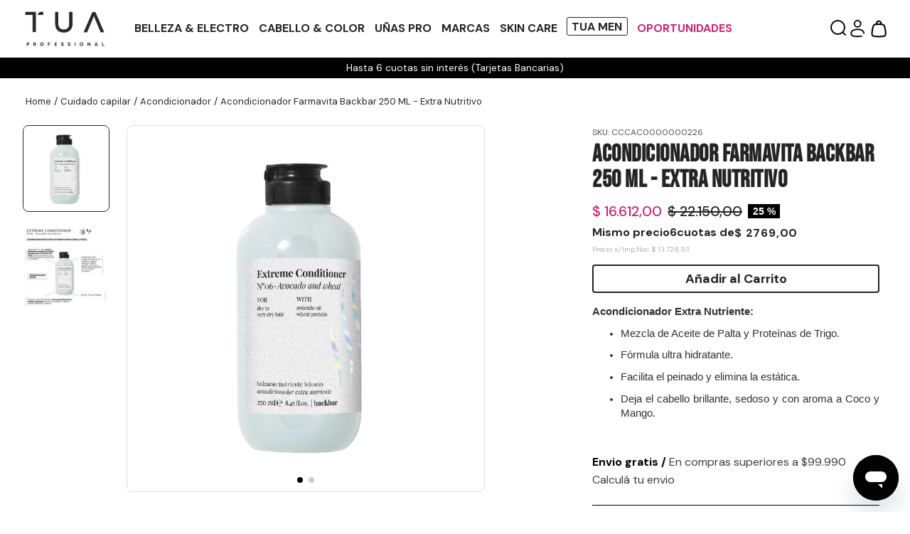

--- FILE ---
content_type: text/html; charset=utf-8
request_url: https://www.google.com/recaptcha/enterprise/anchor?ar=1&k=6LdV7CIpAAAAAPUrHXWlFArQ5hSiNQJk6Ja-vcYM&co=aHR0cHM6Ly93d3cudHVhLmNvbS5hcjo0NDM.&hl=es-419&v=PoyoqOPhxBO7pBk68S4YbpHZ&size=invisible&anchor-ms=20000&execute-ms=30000&cb=vim79slker4g
body_size: 48537
content:
<!DOCTYPE HTML><html dir="ltr" lang="es-419"><head><meta http-equiv="Content-Type" content="text/html; charset=UTF-8">
<meta http-equiv="X-UA-Compatible" content="IE=edge">
<title>reCAPTCHA</title>
<style type="text/css">
/* cyrillic-ext */
@font-face {
  font-family: 'Roboto';
  font-style: normal;
  font-weight: 400;
  font-stretch: 100%;
  src: url(//fonts.gstatic.com/s/roboto/v48/KFO7CnqEu92Fr1ME7kSn66aGLdTylUAMa3GUBHMdazTgWw.woff2) format('woff2');
  unicode-range: U+0460-052F, U+1C80-1C8A, U+20B4, U+2DE0-2DFF, U+A640-A69F, U+FE2E-FE2F;
}
/* cyrillic */
@font-face {
  font-family: 'Roboto';
  font-style: normal;
  font-weight: 400;
  font-stretch: 100%;
  src: url(//fonts.gstatic.com/s/roboto/v48/KFO7CnqEu92Fr1ME7kSn66aGLdTylUAMa3iUBHMdazTgWw.woff2) format('woff2');
  unicode-range: U+0301, U+0400-045F, U+0490-0491, U+04B0-04B1, U+2116;
}
/* greek-ext */
@font-face {
  font-family: 'Roboto';
  font-style: normal;
  font-weight: 400;
  font-stretch: 100%;
  src: url(//fonts.gstatic.com/s/roboto/v48/KFO7CnqEu92Fr1ME7kSn66aGLdTylUAMa3CUBHMdazTgWw.woff2) format('woff2');
  unicode-range: U+1F00-1FFF;
}
/* greek */
@font-face {
  font-family: 'Roboto';
  font-style: normal;
  font-weight: 400;
  font-stretch: 100%;
  src: url(//fonts.gstatic.com/s/roboto/v48/KFO7CnqEu92Fr1ME7kSn66aGLdTylUAMa3-UBHMdazTgWw.woff2) format('woff2');
  unicode-range: U+0370-0377, U+037A-037F, U+0384-038A, U+038C, U+038E-03A1, U+03A3-03FF;
}
/* math */
@font-face {
  font-family: 'Roboto';
  font-style: normal;
  font-weight: 400;
  font-stretch: 100%;
  src: url(//fonts.gstatic.com/s/roboto/v48/KFO7CnqEu92Fr1ME7kSn66aGLdTylUAMawCUBHMdazTgWw.woff2) format('woff2');
  unicode-range: U+0302-0303, U+0305, U+0307-0308, U+0310, U+0312, U+0315, U+031A, U+0326-0327, U+032C, U+032F-0330, U+0332-0333, U+0338, U+033A, U+0346, U+034D, U+0391-03A1, U+03A3-03A9, U+03B1-03C9, U+03D1, U+03D5-03D6, U+03F0-03F1, U+03F4-03F5, U+2016-2017, U+2034-2038, U+203C, U+2040, U+2043, U+2047, U+2050, U+2057, U+205F, U+2070-2071, U+2074-208E, U+2090-209C, U+20D0-20DC, U+20E1, U+20E5-20EF, U+2100-2112, U+2114-2115, U+2117-2121, U+2123-214F, U+2190, U+2192, U+2194-21AE, U+21B0-21E5, U+21F1-21F2, U+21F4-2211, U+2213-2214, U+2216-22FF, U+2308-230B, U+2310, U+2319, U+231C-2321, U+2336-237A, U+237C, U+2395, U+239B-23B7, U+23D0, U+23DC-23E1, U+2474-2475, U+25AF, U+25B3, U+25B7, U+25BD, U+25C1, U+25CA, U+25CC, U+25FB, U+266D-266F, U+27C0-27FF, U+2900-2AFF, U+2B0E-2B11, U+2B30-2B4C, U+2BFE, U+3030, U+FF5B, U+FF5D, U+1D400-1D7FF, U+1EE00-1EEFF;
}
/* symbols */
@font-face {
  font-family: 'Roboto';
  font-style: normal;
  font-weight: 400;
  font-stretch: 100%;
  src: url(//fonts.gstatic.com/s/roboto/v48/KFO7CnqEu92Fr1ME7kSn66aGLdTylUAMaxKUBHMdazTgWw.woff2) format('woff2');
  unicode-range: U+0001-000C, U+000E-001F, U+007F-009F, U+20DD-20E0, U+20E2-20E4, U+2150-218F, U+2190, U+2192, U+2194-2199, U+21AF, U+21E6-21F0, U+21F3, U+2218-2219, U+2299, U+22C4-22C6, U+2300-243F, U+2440-244A, U+2460-24FF, U+25A0-27BF, U+2800-28FF, U+2921-2922, U+2981, U+29BF, U+29EB, U+2B00-2BFF, U+4DC0-4DFF, U+FFF9-FFFB, U+10140-1018E, U+10190-1019C, U+101A0, U+101D0-101FD, U+102E0-102FB, U+10E60-10E7E, U+1D2C0-1D2D3, U+1D2E0-1D37F, U+1F000-1F0FF, U+1F100-1F1AD, U+1F1E6-1F1FF, U+1F30D-1F30F, U+1F315, U+1F31C, U+1F31E, U+1F320-1F32C, U+1F336, U+1F378, U+1F37D, U+1F382, U+1F393-1F39F, U+1F3A7-1F3A8, U+1F3AC-1F3AF, U+1F3C2, U+1F3C4-1F3C6, U+1F3CA-1F3CE, U+1F3D4-1F3E0, U+1F3ED, U+1F3F1-1F3F3, U+1F3F5-1F3F7, U+1F408, U+1F415, U+1F41F, U+1F426, U+1F43F, U+1F441-1F442, U+1F444, U+1F446-1F449, U+1F44C-1F44E, U+1F453, U+1F46A, U+1F47D, U+1F4A3, U+1F4B0, U+1F4B3, U+1F4B9, U+1F4BB, U+1F4BF, U+1F4C8-1F4CB, U+1F4D6, U+1F4DA, U+1F4DF, U+1F4E3-1F4E6, U+1F4EA-1F4ED, U+1F4F7, U+1F4F9-1F4FB, U+1F4FD-1F4FE, U+1F503, U+1F507-1F50B, U+1F50D, U+1F512-1F513, U+1F53E-1F54A, U+1F54F-1F5FA, U+1F610, U+1F650-1F67F, U+1F687, U+1F68D, U+1F691, U+1F694, U+1F698, U+1F6AD, U+1F6B2, U+1F6B9-1F6BA, U+1F6BC, U+1F6C6-1F6CF, U+1F6D3-1F6D7, U+1F6E0-1F6EA, U+1F6F0-1F6F3, U+1F6F7-1F6FC, U+1F700-1F7FF, U+1F800-1F80B, U+1F810-1F847, U+1F850-1F859, U+1F860-1F887, U+1F890-1F8AD, U+1F8B0-1F8BB, U+1F8C0-1F8C1, U+1F900-1F90B, U+1F93B, U+1F946, U+1F984, U+1F996, U+1F9E9, U+1FA00-1FA6F, U+1FA70-1FA7C, U+1FA80-1FA89, U+1FA8F-1FAC6, U+1FACE-1FADC, U+1FADF-1FAE9, U+1FAF0-1FAF8, U+1FB00-1FBFF;
}
/* vietnamese */
@font-face {
  font-family: 'Roboto';
  font-style: normal;
  font-weight: 400;
  font-stretch: 100%;
  src: url(//fonts.gstatic.com/s/roboto/v48/KFO7CnqEu92Fr1ME7kSn66aGLdTylUAMa3OUBHMdazTgWw.woff2) format('woff2');
  unicode-range: U+0102-0103, U+0110-0111, U+0128-0129, U+0168-0169, U+01A0-01A1, U+01AF-01B0, U+0300-0301, U+0303-0304, U+0308-0309, U+0323, U+0329, U+1EA0-1EF9, U+20AB;
}
/* latin-ext */
@font-face {
  font-family: 'Roboto';
  font-style: normal;
  font-weight: 400;
  font-stretch: 100%;
  src: url(//fonts.gstatic.com/s/roboto/v48/KFO7CnqEu92Fr1ME7kSn66aGLdTylUAMa3KUBHMdazTgWw.woff2) format('woff2');
  unicode-range: U+0100-02BA, U+02BD-02C5, U+02C7-02CC, U+02CE-02D7, U+02DD-02FF, U+0304, U+0308, U+0329, U+1D00-1DBF, U+1E00-1E9F, U+1EF2-1EFF, U+2020, U+20A0-20AB, U+20AD-20C0, U+2113, U+2C60-2C7F, U+A720-A7FF;
}
/* latin */
@font-face {
  font-family: 'Roboto';
  font-style: normal;
  font-weight: 400;
  font-stretch: 100%;
  src: url(//fonts.gstatic.com/s/roboto/v48/KFO7CnqEu92Fr1ME7kSn66aGLdTylUAMa3yUBHMdazQ.woff2) format('woff2');
  unicode-range: U+0000-00FF, U+0131, U+0152-0153, U+02BB-02BC, U+02C6, U+02DA, U+02DC, U+0304, U+0308, U+0329, U+2000-206F, U+20AC, U+2122, U+2191, U+2193, U+2212, U+2215, U+FEFF, U+FFFD;
}
/* cyrillic-ext */
@font-face {
  font-family: 'Roboto';
  font-style: normal;
  font-weight: 500;
  font-stretch: 100%;
  src: url(//fonts.gstatic.com/s/roboto/v48/KFO7CnqEu92Fr1ME7kSn66aGLdTylUAMa3GUBHMdazTgWw.woff2) format('woff2');
  unicode-range: U+0460-052F, U+1C80-1C8A, U+20B4, U+2DE0-2DFF, U+A640-A69F, U+FE2E-FE2F;
}
/* cyrillic */
@font-face {
  font-family: 'Roboto';
  font-style: normal;
  font-weight: 500;
  font-stretch: 100%;
  src: url(//fonts.gstatic.com/s/roboto/v48/KFO7CnqEu92Fr1ME7kSn66aGLdTylUAMa3iUBHMdazTgWw.woff2) format('woff2');
  unicode-range: U+0301, U+0400-045F, U+0490-0491, U+04B0-04B1, U+2116;
}
/* greek-ext */
@font-face {
  font-family: 'Roboto';
  font-style: normal;
  font-weight: 500;
  font-stretch: 100%;
  src: url(//fonts.gstatic.com/s/roboto/v48/KFO7CnqEu92Fr1ME7kSn66aGLdTylUAMa3CUBHMdazTgWw.woff2) format('woff2');
  unicode-range: U+1F00-1FFF;
}
/* greek */
@font-face {
  font-family: 'Roboto';
  font-style: normal;
  font-weight: 500;
  font-stretch: 100%;
  src: url(//fonts.gstatic.com/s/roboto/v48/KFO7CnqEu92Fr1ME7kSn66aGLdTylUAMa3-UBHMdazTgWw.woff2) format('woff2');
  unicode-range: U+0370-0377, U+037A-037F, U+0384-038A, U+038C, U+038E-03A1, U+03A3-03FF;
}
/* math */
@font-face {
  font-family: 'Roboto';
  font-style: normal;
  font-weight: 500;
  font-stretch: 100%;
  src: url(//fonts.gstatic.com/s/roboto/v48/KFO7CnqEu92Fr1ME7kSn66aGLdTylUAMawCUBHMdazTgWw.woff2) format('woff2');
  unicode-range: U+0302-0303, U+0305, U+0307-0308, U+0310, U+0312, U+0315, U+031A, U+0326-0327, U+032C, U+032F-0330, U+0332-0333, U+0338, U+033A, U+0346, U+034D, U+0391-03A1, U+03A3-03A9, U+03B1-03C9, U+03D1, U+03D5-03D6, U+03F0-03F1, U+03F4-03F5, U+2016-2017, U+2034-2038, U+203C, U+2040, U+2043, U+2047, U+2050, U+2057, U+205F, U+2070-2071, U+2074-208E, U+2090-209C, U+20D0-20DC, U+20E1, U+20E5-20EF, U+2100-2112, U+2114-2115, U+2117-2121, U+2123-214F, U+2190, U+2192, U+2194-21AE, U+21B0-21E5, U+21F1-21F2, U+21F4-2211, U+2213-2214, U+2216-22FF, U+2308-230B, U+2310, U+2319, U+231C-2321, U+2336-237A, U+237C, U+2395, U+239B-23B7, U+23D0, U+23DC-23E1, U+2474-2475, U+25AF, U+25B3, U+25B7, U+25BD, U+25C1, U+25CA, U+25CC, U+25FB, U+266D-266F, U+27C0-27FF, U+2900-2AFF, U+2B0E-2B11, U+2B30-2B4C, U+2BFE, U+3030, U+FF5B, U+FF5D, U+1D400-1D7FF, U+1EE00-1EEFF;
}
/* symbols */
@font-face {
  font-family: 'Roboto';
  font-style: normal;
  font-weight: 500;
  font-stretch: 100%;
  src: url(//fonts.gstatic.com/s/roboto/v48/KFO7CnqEu92Fr1ME7kSn66aGLdTylUAMaxKUBHMdazTgWw.woff2) format('woff2');
  unicode-range: U+0001-000C, U+000E-001F, U+007F-009F, U+20DD-20E0, U+20E2-20E4, U+2150-218F, U+2190, U+2192, U+2194-2199, U+21AF, U+21E6-21F0, U+21F3, U+2218-2219, U+2299, U+22C4-22C6, U+2300-243F, U+2440-244A, U+2460-24FF, U+25A0-27BF, U+2800-28FF, U+2921-2922, U+2981, U+29BF, U+29EB, U+2B00-2BFF, U+4DC0-4DFF, U+FFF9-FFFB, U+10140-1018E, U+10190-1019C, U+101A0, U+101D0-101FD, U+102E0-102FB, U+10E60-10E7E, U+1D2C0-1D2D3, U+1D2E0-1D37F, U+1F000-1F0FF, U+1F100-1F1AD, U+1F1E6-1F1FF, U+1F30D-1F30F, U+1F315, U+1F31C, U+1F31E, U+1F320-1F32C, U+1F336, U+1F378, U+1F37D, U+1F382, U+1F393-1F39F, U+1F3A7-1F3A8, U+1F3AC-1F3AF, U+1F3C2, U+1F3C4-1F3C6, U+1F3CA-1F3CE, U+1F3D4-1F3E0, U+1F3ED, U+1F3F1-1F3F3, U+1F3F5-1F3F7, U+1F408, U+1F415, U+1F41F, U+1F426, U+1F43F, U+1F441-1F442, U+1F444, U+1F446-1F449, U+1F44C-1F44E, U+1F453, U+1F46A, U+1F47D, U+1F4A3, U+1F4B0, U+1F4B3, U+1F4B9, U+1F4BB, U+1F4BF, U+1F4C8-1F4CB, U+1F4D6, U+1F4DA, U+1F4DF, U+1F4E3-1F4E6, U+1F4EA-1F4ED, U+1F4F7, U+1F4F9-1F4FB, U+1F4FD-1F4FE, U+1F503, U+1F507-1F50B, U+1F50D, U+1F512-1F513, U+1F53E-1F54A, U+1F54F-1F5FA, U+1F610, U+1F650-1F67F, U+1F687, U+1F68D, U+1F691, U+1F694, U+1F698, U+1F6AD, U+1F6B2, U+1F6B9-1F6BA, U+1F6BC, U+1F6C6-1F6CF, U+1F6D3-1F6D7, U+1F6E0-1F6EA, U+1F6F0-1F6F3, U+1F6F7-1F6FC, U+1F700-1F7FF, U+1F800-1F80B, U+1F810-1F847, U+1F850-1F859, U+1F860-1F887, U+1F890-1F8AD, U+1F8B0-1F8BB, U+1F8C0-1F8C1, U+1F900-1F90B, U+1F93B, U+1F946, U+1F984, U+1F996, U+1F9E9, U+1FA00-1FA6F, U+1FA70-1FA7C, U+1FA80-1FA89, U+1FA8F-1FAC6, U+1FACE-1FADC, U+1FADF-1FAE9, U+1FAF0-1FAF8, U+1FB00-1FBFF;
}
/* vietnamese */
@font-face {
  font-family: 'Roboto';
  font-style: normal;
  font-weight: 500;
  font-stretch: 100%;
  src: url(//fonts.gstatic.com/s/roboto/v48/KFO7CnqEu92Fr1ME7kSn66aGLdTylUAMa3OUBHMdazTgWw.woff2) format('woff2');
  unicode-range: U+0102-0103, U+0110-0111, U+0128-0129, U+0168-0169, U+01A0-01A1, U+01AF-01B0, U+0300-0301, U+0303-0304, U+0308-0309, U+0323, U+0329, U+1EA0-1EF9, U+20AB;
}
/* latin-ext */
@font-face {
  font-family: 'Roboto';
  font-style: normal;
  font-weight: 500;
  font-stretch: 100%;
  src: url(//fonts.gstatic.com/s/roboto/v48/KFO7CnqEu92Fr1ME7kSn66aGLdTylUAMa3KUBHMdazTgWw.woff2) format('woff2');
  unicode-range: U+0100-02BA, U+02BD-02C5, U+02C7-02CC, U+02CE-02D7, U+02DD-02FF, U+0304, U+0308, U+0329, U+1D00-1DBF, U+1E00-1E9F, U+1EF2-1EFF, U+2020, U+20A0-20AB, U+20AD-20C0, U+2113, U+2C60-2C7F, U+A720-A7FF;
}
/* latin */
@font-face {
  font-family: 'Roboto';
  font-style: normal;
  font-weight: 500;
  font-stretch: 100%;
  src: url(//fonts.gstatic.com/s/roboto/v48/KFO7CnqEu92Fr1ME7kSn66aGLdTylUAMa3yUBHMdazQ.woff2) format('woff2');
  unicode-range: U+0000-00FF, U+0131, U+0152-0153, U+02BB-02BC, U+02C6, U+02DA, U+02DC, U+0304, U+0308, U+0329, U+2000-206F, U+20AC, U+2122, U+2191, U+2193, U+2212, U+2215, U+FEFF, U+FFFD;
}
/* cyrillic-ext */
@font-face {
  font-family: 'Roboto';
  font-style: normal;
  font-weight: 900;
  font-stretch: 100%;
  src: url(//fonts.gstatic.com/s/roboto/v48/KFO7CnqEu92Fr1ME7kSn66aGLdTylUAMa3GUBHMdazTgWw.woff2) format('woff2');
  unicode-range: U+0460-052F, U+1C80-1C8A, U+20B4, U+2DE0-2DFF, U+A640-A69F, U+FE2E-FE2F;
}
/* cyrillic */
@font-face {
  font-family: 'Roboto';
  font-style: normal;
  font-weight: 900;
  font-stretch: 100%;
  src: url(//fonts.gstatic.com/s/roboto/v48/KFO7CnqEu92Fr1ME7kSn66aGLdTylUAMa3iUBHMdazTgWw.woff2) format('woff2');
  unicode-range: U+0301, U+0400-045F, U+0490-0491, U+04B0-04B1, U+2116;
}
/* greek-ext */
@font-face {
  font-family: 'Roboto';
  font-style: normal;
  font-weight: 900;
  font-stretch: 100%;
  src: url(//fonts.gstatic.com/s/roboto/v48/KFO7CnqEu92Fr1ME7kSn66aGLdTylUAMa3CUBHMdazTgWw.woff2) format('woff2');
  unicode-range: U+1F00-1FFF;
}
/* greek */
@font-face {
  font-family: 'Roboto';
  font-style: normal;
  font-weight: 900;
  font-stretch: 100%;
  src: url(//fonts.gstatic.com/s/roboto/v48/KFO7CnqEu92Fr1ME7kSn66aGLdTylUAMa3-UBHMdazTgWw.woff2) format('woff2');
  unicode-range: U+0370-0377, U+037A-037F, U+0384-038A, U+038C, U+038E-03A1, U+03A3-03FF;
}
/* math */
@font-face {
  font-family: 'Roboto';
  font-style: normal;
  font-weight: 900;
  font-stretch: 100%;
  src: url(//fonts.gstatic.com/s/roboto/v48/KFO7CnqEu92Fr1ME7kSn66aGLdTylUAMawCUBHMdazTgWw.woff2) format('woff2');
  unicode-range: U+0302-0303, U+0305, U+0307-0308, U+0310, U+0312, U+0315, U+031A, U+0326-0327, U+032C, U+032F-0330, U+0332-0333, U+0338, U+033A, U+0346, U+034D, U+0391-03A1, U+03A3-03A9, U+03B1-03C9, U+03D1, U+03D5-03D6, U+03F0-03F1, U+03F4-03F5, U+2016-2017, U+2034-2038, U+203C, U+2040, U+2043, U+2047, U+2050, U+2057, U+205F, U+2070-2071, U+2074-208E, U+2090-209C, U+20D0-20DC, U+20E1, U+20E5-20EF, U+2100-2112, U+2114-2115, U+2117-2121, U+2123-214F, U+2190, U+2192, U+2194-21AE, U+21B0-21E5, U+21F1-21F2, U+21F4-2211, U+2213-2214, U+2216-22FF, U+2308-230B, U+2310, U+2319, U+231C-2321, U+2336-237A, U+237C, U+2395, U+239B-23B7, U+23D0, U+23DC-23E1, U+2474-2475, U+25AF, U+25B3, U+25B7, U+25BD, U+25C1, U+25CA, U+25CC, U+25FB, U+266D-266F, U+27C0-27FF, U+2900-2AFF, U+2B0E-2B11, U+2B30-2B4C, U+2BFE, U+3030, U+FF5B, U+FF5D, U+1D400-1D7FF, U+1EE00-1EEFF;
}
/* symbols */
@font-face {
  font-family: 'Roboto';
  font-style: normal;
  font-weight: 900;
  font-stretch: 100%;
  src: url(//fonts.gstatic.com/s/roboto/v48/KFO7CnqEu92Fr1ME7kSn66aGLdTylUAMaxKUBHMdazTgWw.woff2) format('woff2');
  unicode-range: U+0001-000C, U+000E-001F, U+007F-009F, U+20DD-20E0, U+20E2-20E4, U+2150-218F, U+2190, U+2192, U+2194-2199, U+21AF, U+21E6-21F0, U+21F3, U+2218-2219, U+2299, U+22C4-22C6, U+2300-243F, U+2440-244A, U+2460-24FF, U+25A0-27BF, U+2800-28FF, U+2921-2922, U+2981, U+29BF, U+29EB, U+2B00-2BFF, U+4DC0-4DFF, U+FFF9-FFFB, U+10140-1018E, U+10190-1019C, U+101A0, U+101D0-101FD, U+102E0-102FB, U+10E60-10E7E, U+1D2C0-1D2D3, U+1D2E0-1D37F, U+1F000-1F0FF, U+1F100-1F1AD, U+1F1E6-1F1FF, U+1F30D-1F30F, U+1F315, U+1F31C, U+1F31E, U+1F320-1F32C, U+1F336, U+1F378, U+1F37D, U+1F382, U+1F393-1F39F, U+1F3A7-1F3A8, U+1F3AC-1F3AF, U+1F3C2, U+1F3C4-1F3C6, U+1F3CA-1F3CE, U+1F3D4-1F3E0, U+1F3ED, U+1F3F1-1F3F3, U+1F3F5-1F3F7, U+1F408, U+1F415, U+1F41F, U+1F426, U+1F43F, U+1F441-1F442, U+1F444, U+1F446-1F449, U+1F44C-1F44E, U+1F453, U+1F46A, U+1F47D, U+1F4A3, U+1F4B0, U+1F4B3, U+1F4B9, U+1F4BB, U+1F4BF, U+1F4C8-1F4CB, U+1F4D6, U+1F4DA, U+1F4DF, U+1F4E3-1F4E6, U+1F4EA-1F4ED, U+1F4F7, U+1F4F9-1F4FB, U+1F4FD-1F4FE, U+1F503, U+1F507-1F50B, U+1F50D, U+1F512-1F513, U+1F53E-1F54A, U+1F54F-1F5FA, U+1F610, U+1F650-1F67F, U+1F687, U+1F68D, U+1F691, U+1F694, U+1F698, U+1F6AD, U+1F6B2, U+1F6B9-1F6BA, U+1F6BC, U+1F6C6-1F6CF, U+1F6D3-1F6D7, U+1F6E0-1F6EA, U+1F6F0-1F6F3, U+1F6F7-1F6FC, U+1F700-1F7FF, U+1F800-1F80B, U+1F810-1F847, U+1F850-1F859, U+1F860-1F887, U+1F890-1F8AD, U+1F8B0-1F8BB, U+1F8C0-1F8C1, U+1F900-1F90B, U+1F93B, U+1F946, U+1F984, U+1F996, U+1F9E9, U+1FA00-1FA6F, U+1FA70-1FA7C, U+1FA80-1FA89, U+1FA8F-1FAC6, U+1FACE-1FADC, U+1FADF-1FAE9, U+1FAF0-1FAF8, U+1FB00-1FBFF;
}
/* vietnamese */
@font-face {
  font-family: 'Roboto';
  font-style: normal;
  font-weight: 900;
  font-stretch: 100%;
  src: url(//fonts.gstatic.com/s/roboto/v48/KFO7CnqEu92Fr1ME7kSn66aGLdTylUAMa3OUBHMdazTgWw.woff2) format('woff2');
  unicode-range: U+0102-0103, U+0110-0111, U+0128-0129, U+0168-0169, U+01A0-01A1, U+01AF-01B0, U+0300-0301, U+0303-0304, U+0308-0309, U+0323, U+0329, U+1EA0-1EF9, U+20AB;
}
/* latin-ext */
@font-face {
  font-family: 'Roboto';
  font-style: normal;
  font-weight: 900;
  font-stretch: 100%;
  src: url(//fonts.gstatic.com/s/roboto/v48/KFO7CnqEu92Fr1ME7kSn66aGLdTylUAMa3KUBHMdazTgWw.woff2) format('woff2');
  unicode-range: U+0100-02BA, U+02BD-02C5, U+02C7-02CC, U+02CE-02D7, U+02DD-02FF, U+0304, U+0308, U+0329, U+1D00-1DBF, U+1E00-1E9F, U+1EF2-1EFF, U+2020, U+20A0-20AB, U+20AD-20C0, U+2113, U+2C60-2C7F, U+A720-A7FF;
}
/* latin */
@font-face {
  font-family: 'Roboto';
  font-style: normal;
  font-weight: 900;
  font-stretch: 100%;
  src: url(//fonts.gstatic.com/s/roboto/v48/KFO7CnqEu92Fr1ME7kSn66aGLdTylUAMa3yUBHMdazQ.woff2) format('woff2');
  unicode-range: U+0000-00FF, U+0131, U+0152-0153, U+02BB-02BC, U+02C6, U+02DA, U+02DC, U+0304, U+0308, U+0329, U+2000-206F, U+20AC, U+2122, U+2191, U+2193, U+2212, U+2215, U+FEFF, U+FFFD;
}

</style>
<link rel="stylesheet" type="text/css" href="https://www.gstatic.com/recaptcha/releases/PoyoqOPhxBO7pBk68S4YbpHZ/styles__ltr.css">
<script nonce="leERGWk_dbv0TrUynaS-Ig" type="text/javascript">window['__recaptcha_api'] = 'https://www.google.com/recaptcha/enterprise/';</script>
<script type="text/javascript" src="https://www.gstatic.com/recaptcha/releases/PoyoqOPhxBO7pBk68S4YbpHZ/recaptcha__es_419.js" nonce="leERGWk_dbv0TrUynaS-Ig">
      
    </script></head>
<body><div id="rc-anchor-alert" class="rc-anchor-alert"></div>
<input type="hidden" id="recaptcha-token" value="[base64]">
<script type="text/javascript" nonce="leERGWk_dbv0TrUynaS-Ig">
      recaptcha.anchor.Main.init("[\x22ainput\x22,[\x22bgdata\x22,\x22\x22,\[base64]/[base64]/[base64]/[base64]/[base64]/[base64]/KGcoTywyNTMsTy5PKSxVRyhPLEMpKTpnKE8sMjUzLEMpLE8pKSxsKSksTykpfSxieT1mdW5jdGlvbihDLE8sdSxsKXtmb3IobD0odT1SKEMpLDApO08+MDtPLS0pbD1sPDw4fFooQyk7ZyhDLHUsbCl9LFVHPWZ1bmN0aW9uKEMsTyl7Qy5pLmxlbmd0aD4xMDQ/[base64]/[base64]/[base64]/[base64]/[base64]/[base64]/[base64]\\u003d\x22,\[base64]\x22,\x22TxNPNcKLwqDDqGhRTmw/w5MaJmbDt2HCnCl4Q8O6w7MIw6nCuH3DjUrCpzXDtErCjCfDisKXScKcWQoAw4APIyhpw6w7w74BPsK1LgEMR0U1NzUXwr7Cq3rDjwrCvcO2w6EvwqoMw6zDisKhw5dsRMOywpHDu8OEOw7CnmbDmMKlwqA8wp40w4Q/MWTCtWBzw50OfyXCmMOpEsOTYnnCukYYIMOawqERdW8JHcODw4bCvTUvwobDtMK8w4vDjMOuDRtWXMKCwrzCssOvZD/Cg8Oow5PChCfCqMOiwqHCtsKTwohVPjjCrMKGUcOFQCLCq8KjwpnClj8jwqPDl1wcwqrCswwTwq/CoMKlwqZcw6QVwqXDs8KdSsOFwo3DqidYw4Eqwr9Nw7jDqcKtw6k9w7JjO8OKJCzDgl/DosOow58Bw7gQw4U4w4ofVSxFA8KOCMKbwpU8Cl7DpxLDmcOVQ0AlEsK+PUxmw4skw4HDicOqw4DCqcK0BMKHZMOKX0DDl8K2J8KLw5jCncOSD8O1wqXCl2nDg2/[base64]/BEXDmXwzwqPDq8OXZ2JQScOYC0HDocKewqhww4HDjMOTwqoGwqTDtFRow7FgwrYFwqsaTBTCiWnCj0rClFzCvsOYdELCh2VRbsK5UiPCjsO6w6AJDBNhYXl5FsOUw7DCvsO8LnjDoj4PGlAmYHLCvzNLUiIVXQU5QcKUPmfDp8O3IMKewp/DjcKsdnU+RR3CjsOYdcKHw4/Dtk3DsGnDpcOfwoDCtz9YJ8KjwqfCgi3CsHfCqsKNwqLDmsOKU1lrME/DskUbeD9EI8ObwqDCq3h0Q1ZzaiHCvcKcQ8ODfMOWFcKmP8Ojwo1AKgXDtsOeHVTDjMKFw5gCFsOFw5d4wo/CjHdKwpXDgFU4OcOUbsOdd8OgWlfCin/DpytnwpXDuR/Ctk8yFWPDu8K2OcOzcS/DrFlQKcKVwq9WMgnCuxZLw5puw5rCncO5wqN5XWzCuDXCvSg4w4fDkj0dwpXDm19Nwp/CjUlAw7LCnCsgwoYXw5c8wqcLw51Qw6whIcK1wrLDv0XCtcOqI8KEWcKywrzCgTNRSSEJY8KDw4TCvsOGHMKGwrVNw4c0AzlpwrvCtV8Yw5PCvSwfw57Cs3p/woQcw6XDjiYNwrE3w4fClcK9fkrDhghpb8OTXMKVwpDCr8KQUVlGOcOJw5bCthXCmsK/w7/[base64]/DiMOpw41TAMO1JsOAS8K8w60VK8Ksw4jDicOGY8KOwrDClsOaFFbDkcKFw7cnE0rCsh7Dji0tSMO0dkQ/w7rDoUTCmcKsI2TCu21Pw7kfwoDCkMK3wrPChsKnayDCpHvCtMKNw7bDgsOrYMOAwqIZwp3ClMKXGh0OZQQ8McKRwqXCq2PDqkvCryAwwpo5woLDjMOQPcKjMDnCo349WcOLwrLDsHp4TFwiwojCrAphw69mZG3DkjfCr0YtDcKqw5TDi8Kcw4QsOnHCo8O/wpzDiMK8P8OaNsK8d8KZw4nCk3jDnBnCssO0LMKrbxrCqSk1DMO8wpVgLcOmwqRqBsKAw4RPw4JQEsO3wozDgsKCV2ciw7rDk8KSMDbDhXnCn8ODCifDqh9IL1Rww6DCj3PDsyLDkRcWRXfDgy/CnF5oZzwxw4DCscOFbG7Cm1kTNBNpacOIw7bDslk+w5l0w5cvw5J4wqfCp8KSaQjCiMKFw48HwpbDr1IBw5xRBXJUQ1XComHCvUYiw7YoXcOWGQUsw63CiMOWwpDDgAw/GcOVw5NJTFEHwrnCucKWwofCmsOOw6DCocKgw4LDocKbbjBfwq/CvWhIAArCv8O9DMOrwoTDjMO8w4kVw4HCpsOpw6DCmsKDIDnCsBNVworCoSbCjFrDhMOQwqUIbcKheMKYMErCpFQZw5fCpcK/wptXw4rCiMKYw4DDsUE1IMOOwrnCk8Kpw6JmfcOIQXPCrsOKNT3DiMKQKMKQYXVGB1V+w5gWSURxaMObTMKaw5TCjMKnw7UlQcKxT8KWLhB6AsK3w7jDtnDDulnCnVfCoFh/[base64]/wr3Cm1bCmBzCuMKsw4jDlw1YPMKBw4gwJEbCksKeNDcwwpYaWMOKbS0/bsOmwrlDYsKFw7nDgWnCl8KowqEAw4N4ecKCw40ici4OUwV6w4UyZzrDkX4Aw5DDj8KHSmkKYsKpIsKBFA4LwqHCpk0lZxZ1F8KUwo7DrRwIwqJ3w6RJMWbDqA/Cn8K3PsKcwprDtcKdwrPDiMOeKDPCn8KbbWnCp8OBwqluworDscO5wrJwTcOww5xfw6oPwp/DrSI8w7BpHcO0wrwlYcOkw7rCv8KFw703wr3DhsO6RcKaw55PwpXCuzchDsOaw449w7nCg1PCtk/[base64]/[base64]/DtcKvw73Dh3B7wrFgesKCJMOWOcOpwpnDncKFUsK9w6tfJHRSC8KWHcOvwqspwpZCc8K7wpkZUHdFw51pQMO3wpI8w5zCtnFbcUDDsMKwwr/DoMOPCTjDmcOxwrc/wq4Gw4FeI8OhSGlHBsKaasK0IMOJLRbDrXQ/[base64]/ClsKEw7PDusOYwpbDnnfDtB4Ew4jCqQ/DoMK9YxtCw7XDtsORfV3DqMK/woYrAV7CvUrCkMKVw7XDizwvwrTDqyXCpcOhw5Ynwp4fw4LDvRMHO8Kiw5zDl04PPsOtSMO+Cz7Dh8OxSAvCqcK/w70xwqEgOgTCmMODwow5VcOPwqgvQ8OvV8OpdsOGLDFRw7tDw4J0w5PDqzjDlS/Cu8Kcwo3ClcKsacKSw7PDoErDjsOsbMKEShQmBDssO8KEwoXCgToaw7PCrFXCsi/CoBt0wrXDhcKcw6hIHCwtw4LCunXDnMKlCmkcw4lkTcKxw7hvwqxRwpzDuknDlWp+woclw709w47DgMKMwo3DosKGwq4JFcKCw6LCsSLDg8KLfUzCv1TCn8KzHQzCucKhYnfCrsOYwr8VMgg2wq/DjG4VX8OPZMOYwpvCkR/CmcK0d8O8wpXDgiNPB03CuyrDu8KZwplnwqXCrMOAwrjDqX7DusKOw4XDszoWwqTCpinDh8KQJScOASDDvcO5VA3DjMKFwpw+w6nCjRkow65Wwr3CihPDocKlw6nDqMOVQ8ODFcOld8OXKcKcwphfSMObwp/Dq1ZrSsOmEMKCecO+JMODHibCq8K5wrk/RTTCjGTDv8OBw4vCsxMVwrldwq3DigTCnF5GwpLDmcK8w4zDvGh+w41hGsOkMcOQwpABUsKIEE4vw5HCjSDDnsKdwq8UHsKjGwkRwqQKwrwpKz3Dli0zw44TwpFNw4vCg1fCpFdow6/DkFcCCSnCgV9gwoLCvmTDnHXDvsKTTlsTw6nChl3DqQ3DpcO3w7zCtsKTwql0wqNRRgzCqUM+w4vCrsK9GsOSwrzCnsKkwpkNAcOELcO+wqZdwpocVB11GC/DnsKCw7XDghjDi0bDvkTCgWAPA1ckSFzCkcKLOx8tw6PCoMO/wqBNJcOwwqd3Z3fCknkfworClcKQw6/CunUKYhHCqy17wrAWA8OMwoLCqDTDkcOXw5xbwrQNw6pYw5wGwpXDv8O9w7zCgsO/[base64]/[base64]/b1xzwoBGLS7DnMOvKMOjw6tZw5Brw43DusKxw7FAwoXCi8OMw6/Cj2deYxXCjcOQwpvDsldtw4RKwpHCr3VCwo/ChFLDpsKZw65Yw5PDr8O1wrICYsOdX8O6wpbDrcKSwoxzc1AIw5Acw4/[base64]/[base64]/w7oTw4jCs8Oqw6s9wqvDhnwEwpLCr2TCmRbClcKYwr4awqbCssOAwqsAw6jDkMOcw5XDgsO1UMOVd2rDtWlxwo/[base64]/w5fDqw3DrGLCnsOYFsKywoMdQxVIwqBLEUA2w7/[base64]/CqgN4M8K8JcOpT8OIw5M/Ax3DscKPw6HDscOYw4bCjcKpw61cGcKyw5PDjsKpQQrCv8K4TsORw6xYw4PCgcKKwqZTB8O3B8KFw6AXwrrCgMKHal7DnsKRw7bDhV8Fwohbb8OswqBiBlTCncKcMlYdwpbCkFh4w6jDhVfCkkvDkx3CthQqwqDDpMOewrzCusOFwqMhQ8OpYMKNTsKYDBHCoMK/Gj9mwoTDuD5GwqcBAwADM1wGwqHCgMOqwonDqcKFwrVUw4FKUj4ow5hXUwnCi8Oxw5PDg8KJw5TDswnDlUomw4bCpsOLCcOQOyvDvlTDpEjCpMK4GTEBVUnCtlvDtcO1woVrSQZHw7nDnDIRbkHDsSHDmxU6SDnCnsK/[base64]/OxAgwo4TPQFOw5/DiX3DiWjDmcKgwpQAZibDrAl0w6jDr0fDtsK+NMKhYMKsJBzCj8KnDGzDvVJsacKOUsOiwqIew4RdKB54wpA6w4A9S8OjS8KmwpRgMcOyw5nDu8KOLRRYw5Flw7TDiyNSw7zDisKHERvDq8Kew48ePMKpEsKkwq/[base64]/CqMKaw43DnMOnw6nCvTnCiMKxJALCuX8REFIawrrDqcOgf8K1DsK8B1nDgsK0wo4RSMKoCV9VcsOrVsOmeF3CokDDsMKewq7DvcOZCcO5w53DmcKcw4vDslIZw70dw7g+IVI6fUBtwqPDiS/CjlnDmRXDsjPCsnzDnA7CrsOgw4QPcmrChyg+JMOewpJEworCqMKdwpQHw4ktKsODOcOSwppEA8KQwqfCisKGw6x5w71Zw4omwr5hFcOswrpkLynCoXspw4vDjCjChsOpwpcaPUTDsyhlw7hBwps1ZcOqSMOgw7I+w7pqwqx2wr5hIlfDpifDmCfDqgIlw7/[base64]/DvcOSwoYDw6bCuwgpw7jCncOYwpDDhcOywpjCncKiEcKJEsK6Y2Y7dcO5K8OHBcKywqNywp5lE3wwV8Kfwos7TcOewrjCosO3w7UYYW/CucOOLsO2wqzDqDnDhB8gwqoRw6VAwrUlKcOyT8KWw7cmTEPDp3XCuV7Cg8OhcWY8FDdCw4XCskVgD8OewphWwqBDworDsU/[base64]/HmLCnMKVdSvDownDkV3DvyHCrMKEw4x9w6/CvXs6QGHDo8KfXsK9wosTR3/DkMOnMQNDw5gsFj8DSxk+w4zCjMOTwolgwrXCosOCGcONDMKLABbDu8KWCsO4H8Oiw7B+YSTCrsOuN8OfLMKqwoJSNDtWwo3DtHMtHsKIwo3CiMKEwo15w4bCoTQkIQJNMMKEB8KBw7g/[base64]/CjQ/DikTDmcKqTRrCuB3CkcKzesKDwrfClMOWw7NKw7XCuW8mAG/CuMK/[base64]/Cs2HCo2tcwo8CQXEOTsKHwrfDqH3Dg3YJw4rDtVjDuMOuRsODwqdwwp3DhcKwwrQfwobDjsKnwpZ8w7dwwpTDtMOVw4bCuxLDrw7Co8OaLDnCusKvIcOCwozCun3DocKIwpVTW8Omw40aDMOhV8KiwpEbacK/[base64]/Cr0vDtWwsQsOawrXDkF8tK8KGwod3dcOsYD7Do8KiIMKTE8OsNy3CsMOaCsOjAGQrZ2vDvsKNIcKcw49GDGk0w6YDVsO7w7DDksKwPsK+wpZBLXvCtkrClXsJK8K4DcKMw4jDiA/DqcKMVcOwIHfCmcOBCR42PRHDmSTDi8OTw7jDoRHDl15qw7d0ZRMgDUFjSsK7wrDDoSfCszvCsMO6wrEvwqZfwooff8K5ScK1w6NLCGIIRGjCp3FEP8KJwrxnwqLDsMOFesODw5jCgMOXwovDj8OFe8KHw7dYFsOpw57Cl8OEwrDCqcOsw58VVMKbaMOuwpfDqcK/w5QcwqHDsMOJGSciAUVrw7RwEHQfw5tEw7xRTyjCvsO2w5cxwod9V2fDgsOzcg7DhzI1wrbCmMKPcinCpwo4wrXDncKFwp3DnMKqwr8ywoB1OmUWbcOWw6vDqlDCs2hUQQfCvcO2OsO2w6/DjsKIw4TCuMKJwozCuVVfwp16MsKrRsO0woDCgiQxwqY5UMKEJMOYw7fDpMO8wpwZG8KGwo9RAcK+dhV0w6zCscO/[base64]/CmcKIGHtqZ35yecOEwonCmVkOIzwQwpXCm8ORPMOqw50RYsO5Nng4EWrCiMK8IQ3CjTxHScKfw7fChsKOG8KBB8OtJALDqMOow4fDlSLDvEZtSMK/[base64]/DjsK1w64VwpbCsMOLC8KTShhYw7vCsMO4w4Ijwp7CvXfChgovTsKAwpITJH4MIsKFecO6wqnDlMOaw7rDgsKqwrNZwp/[base64]/wogLOH/DmMOXH8K2w749wrHDvkrCiwXDhV5hw79Zw7/DtsOIw49JJl3DvsOqwrHDlCprw4zDp8KZLcKGw7jDlE/[base64]/EMOHwq/DjznDoMOmw47CkV7Cn8KuwrEcJ3zCrsKUMsKxbERaw7tYw5jCucKqwo7CnMKww551eMOHw7slVcOjO1BPaG/Cj1vCpT7DtcKnwqzCrMKzwq3DlwFnCMO2GjnDt8O3w6BuA0rDmULDjFPDosKSw5bDh8O2w5ZNaVbCih3Cjm5APMKMwo/DqRPCpkrCrUkxAcOywp4/LQAmE8KqwoUww4XCrsOow7EpwqTCiAkLwqXCmj7ClsKDwpFcSG/Cow3Dn1jCmTbDocO/[base64]/CucKRwqrDosOURMK7w64uwrM5w5XCgsOGdBlfAlcGwrhgwrZeworCq8K5wo7Dh1vDpkbDlcK7MVvCm8KiTcOvUcK+XMOlQQfDm8KdwpcVwp/DmmlpQXjCncKqw5lwY8K3NVrClCrDh2J2wr1DVmpnwqc3R8OqCWLCvCfClsOlwrNRwpQ+wr7Ci3bDrcKIwpE6wqlOwoxswr8oahXCmMKvwq4AKcKYEMOJwqlYdgNbKDAEAsKmw4dpwpjDu1Aww6TDsGgmIcKMO8KGWMK5UsKLwrFcK8O0w6sPwqHDnnlOw7V/[base64]/[base64]/CllHDvcK/[base64]/wqZHw5EvwqXDoD04TsK3VcKsw5XCqcO2wrY5wqbDpsK3wobDvnoKwpYiw7vDiAzCkVnDt3XCnlbCtsOqw7fDv8OTaHxGwrl7wqDDhWzCh8KJwqfDjjV6IkPDjMOlRDchPsKBeSYowoLDqRHCn8KJMl/DpcO9b8O5w6jCiMKlw6fDvcK+wrvCpmFuwpxwDsKGw49GwrdCwqTCkj/[base64]/Cuxdswo1Dwo7CjsOnW8Oyw6HCu07CjA4Bw7fDnSRNwozDgsKHwrXCkMKXS8ObwoDCglnCrUvCmlJ0w5/Cj0TCmMK8J1IsasO/w5jDkwJiPB7DlcK/[base64]/CvhHDnh92TnnChXvCnAbCjsODOzHDpcKAw4rDui91w6pTw47CqA3Cl8KuJ8Ovw5rDlsOjwqXDsClfw7vDui1zw57CpMOwwo/CnWVGwrzCsn3CjcKoK8KuwrnCghI5wr5qUFzCtcK4wqMcwplodlFcw5PCj2Bzw6Yhw5TDsgo0JQVtw6A5wpDCkH41w5pWw6jCr2fDpMOHPMOaw67DvsKsdMOQw4EXY8KNwpwLw7s3wqTDp8O/NS8PwpnChMKGwpo3w4HDvBDDp8K5SyTDhhQywqTCoMKOwq9bw7NJPMKvfjV1MEYWPMKZOMKkwqknfgHCvMKEeizDocOnwoTDqcOjw6oZTsK6IsO+DsOsMHw0w4F3NSDCr8KZw7ANw5koPQ9WwpPCoxTDncOlw4h3wqwqQ8ODFcO/[base64]/[base64]/[base64]/DiSDCil0qQ33CtcOVUn/DoHECA03DpFcpwrMVIsKnWGPCmQpBw6IiwrTCoELDuMOHw7Vrwqp1w5AYJG3DmsOgwrhtUW5cwpjCkRbCpMOcLsOoT8O0wpLCkxZLGQ1CRTbClAfDqibDrhbDv3wuJSY/a8KvKRbCqEDDkEfDkMKXw5PDqsOEJsKLwoEWMMOoEMOBwo/CrmPCiQ5jOMKdwrECMyZWTlEcDcOeQG/[base64]/DnsKiUzMoNRkgGS9aKDnDqsOIIU5ow5TDg8KPw4bDlcOOw7ZOw4rCusOFw6nDtsOyCnhXw7lqIMOOw53DvB/DpsOcw4IIwoMjNcOlCcK+SHTDpsONwrfDvFcSURlhw6E+ScOqw7fCgMO/[base64]/WzXDlz3DksOYY8KzwrnCt3FLZ8ODw59NV8KDHwjDmm41OkVVAVfCgcKYw6vDn8Knw4nDv8ORC8OHRRErwqfChFFpwrkIbcKHf1vChcK+wr3Cr8O8w6jCr8OGEsKyXMOVw7zClHTCu8K2w7hCf3tvwprCncOMWcO/A8K+DsKZwrc5NmAUWCRMa2bDrAHCl2vDuMOYwrfCgUPDtMOubsKzY8OtFj4qwo4yIwwgwoIVw67ChsOGwpBgeUfDg8O8w5HCvFrDrMONwo5PZ8OYwqt/BsOcSxTCiy58wo9VS1jDuAbCmyrCuMOsPMKFFC3Dh8ODwpjCjVBEw5/DjsOrwpzCnsKkasKLAwpbFcKPwrtuCzfDpnnDlXrCrsO+M39lwo5UW0JUVcO6w5bCu8K2bRPCiQohGzsmIzzDuV4mbyPDsmjDp0lAEl7ClcOxwpzDs8KYwrXCoEczw6TCh8K0wpcuHcOeRcKkw48Bw5BAw7LCs8KXwptWHVZMesK9bwpPw4p2wppwQCddagnCrU/[base64]/Dr8OPwoXDqnBiwpQJw4TDv2TCi8OmWsK6woHDo8KlXsOicWoqBcOZwrjDihHDpsKYQMKQw717wo5RwpbDhsOuw7/DvEbChMKxCsK0w6jDm8KeXcOCw74KwrhLw6dSPsO3wrNIw6xldA3CvmjDg8Oya8ONw7DDnkbCkyJ/SSnDp8OCw4nCvMOWwqjDjsKNwo3CtzrDm1IzwrUTw7vDu8Osw6TDoMO2wrDCoTXDksO7N15HZwFOw4jDmmrDlcKiTMKlAsODwoPDjcOxMsKJw6/Co3rDvMOAccOaNTbDvnMcwrRpwpx/U8OzwoXCuQouwphcFDxOwp3Cl0rDu8KkW8Kpw4DDjyQwCwHCmj5bTBXDpHMjwqEAMsOfw7BvYMKGw4kTwqk8M8KCLcKTw6rDkMK9wpwsClXDhgLCjGNnA28Cw4AUwrnCqsKVw6AAaMOTw4PCqSbCgC/DqH7CnMKywqRFw5bDgsOKVsOBaMKPwpgOwogGGzrDg8O4wrnCtMKrFEHDp8KhwoTDqTYNwrA2w7skw5QLDmkUw7jDi8KTXgdhw4VlKB92H8KgR8OewqgQZU3DoMOPen/DoVs5MsONfGvCmcO6B8KxUCdSQFXDgsKmQH0ew4nCvRfCtsOsIwfDkMOfD35Kw7BTwo5Hwq4Lw5M2T8OtKB/DqsKZOMObBmVDwpfDqAnCk8O7w45Xw4pZXMOaw4JVw5N+wonDusOuwq4UEUtzw7LDhsKAQMKQLQjChWxvw6fCuMO3w7YjHF1xw6XCvcKtQ01vw7LDvMKFX8Krw5TDgGInY1XCocKOQcKcw5fDkh7CpsODwq3CicOITnZvSMK/w4wzwqrCiMOxwqrCrTbCjcKgwrhpXMOmwoFADsKxwpV8AMKFI8K5woVnFMOhY8OYwq/[base64]/[base64]/CrSXDuHp9T8ORw6QKwrDCkzfCpcKJw7/Dn8KWY8KYwoVRwqTDq8OWwrp1w73CpMKDUMOCw646BsO9WCokw6TChMKBwqEyHlXDl1nCtQYfYDxawpPDhsOkwoHCvsOvZsKTw7jCiX4GPsO/wpJGwqjDncK8OhrDvcKrwq/[base64]/CqwnDtsKuNGnCrwnDq8ORKcOsZMK/[base64]/CiMO8CsOew7bDkUrClA7ChMONw6kcwoDDuljCp8OKS8KwHH7DucOxKMKSEsONw6wmw7Vqw7UmYG/CoUjCgjPClMOxL0JrCgLDqGs1wpUrYATCgsOhYAE8FsKyw7Jlw6rCukHDkMKpw7t3wpnDoMOzwpA7OcOhwpFsw4jDtMO0VGLCiy/DqMOCwphKcw/Cr8ONNQDDm8OsU8KTU30WZcKDwo/DmMKdHH/DscOCwr0ERUPDrMORC2/CtcOicCDDp8OEwr5rwrHCl0rDhxECw4ZlKsKvwqlNw5Q5NMOBfxUUSnJhDMOuSH89W8Ovw4Utfz/DhEfCqgsDcwQcw6zCssKpTMKCwqBNEMK+w7Z2dBXCjE/Cv3dzwqljw6TChy7ChMKsw6vDuQ/Cvm/CnDsBJMKzXsKnwq8GTW3CusKMFMKDwrXCvjoCw6jDlMKVUSVkwpoLS8KKw5ddwoHDnBjCpFLDp0/[base64]/ClcK6wpBYOndEdMOyGSN2wrHDkMKrFMKvDcKhw4zCtMOjC8Kta8Kiw4TCuMKjwqp7w7XCinYPV114a8KQA8KyZHDDk8O8w6FaHxsNw5nCl8KIRMKyNV/[base64]/Dhw3CvMOmXxsMcMKKGAFkw44NHU4Hwpt/wo/DusKQwrDDscKGWHVAwo7Cq8Ozw6k6AcK3OlHCpcOHw6BEwpEHVmTDucO8MWF4DFvDnhfCtzhvw4Y9wow/[base64]/woXDocO5wrTDjzA5wpHCs8Ouw7zDqTQ5fHJlwq3DtjJ7wpZYOcKBccOUDz9Xw7DDisOAcwcwVF3Cv8ONGVTCscOAbjRXYiUOw6hFDHnDlcKqa8KMwpckwr/Dv8KROm7CrnolbHZ1f8KVw7rCjgXCuMKUw4VkXWllw5xMX8KpM8O6w5BrHXIeTMOcwrMbRSh6OwLCoATDk8OIZsOGw5gswqNgQ8OQwpoQJcOww5sKOCzCisKdGMOEwpjCkcOZwozCk3HDnsOaw4llI8KESsOcQBPCgxLCtMKNNGjDp8OcIMKYMR/DgsOaBDI3wpfDusOVJsO6EhnCvj3DtMKXwojDlGkwe24DwoYZwqsCw4LCs1bDj8K7wp3DpiIiLxwTwpErTCs9ZC7CtMKNKcOwG21wAhrDssKeJHfDuMKQM27Dm8OFK8OZwpYiwrM+DD3CmsKgwoXDrsOAw6HDqsODw5bCusOdw5zCqsOAZcKVXhLDojHCj8OGG8K/wrk5fHRJBwDCpxQgVD7Clg0xwrYgXWUINcKtwp/CvcO2wp7CnjHCtlHCgnxlE8OgUMKLwqoPFmDCglR/w4ZFwoPCryBpwqvCkjXCj3wEQQPDrjnCjzN4w5lweMKWNsKQDRzDu8OVwrHCpsKGwrvDpcKWAcKTRsKFwppswrHDocKdwpEBwqbCscKPU2HCgy8dwrfClTbCgWXCq8KAwp04w7fCtHrDkFhAK8OjwqrCgMO6J13CtcORw6FNw47DkyfDmsOqXMOpw7fDhcKEwpg/QcOFJ8OVw4rDlBHCgMOHwozDvmXDnjA2X8OnasKTXcK3w50xwrfDoAstD8Olw5fCngo7L8KKw5fDvcKFPsK1w7vDtMO6w5Nfbn16wq4pN8Oqw4/DljJtwoXDkGXDrhfCp8Kkwp4hacKYw4JKbAhtw7vDhk9ua3EZccKZf8OmKS/ChHjDpVA1GUYow4zCiiUkacOWH8OwWxPDi2AAGcK/w5YIZcOIwqp6a8KRwqvCvGsSeU5pBwU+G8Kew6zDs8K4RMOtw5BIw4PDvSHCmS1zw4rCgXvClsKewq01wpTDvmDCnl1nwoAew6TDrSssw4UUw73CjEzChSdTcj5TVh5bwqXCocO1JMKGUj8/ZcOWwqbChMOEwrDCqcO3w5ZyK3zDrWIiw5YnGsOjwoPCmRHDocKhwqNTw5bCl8KsUCfCl8KRw6zDqUMuPkHCqsOHw6FyPEMfWcO0w63CgcOvTH4swqjCqsOnw7zCr8KLwq8ZPcOfX8OYw4wUw67DhmJiSyFkIsOkRF/[base64]/CncKvw5bDtyZ5PMK7DMOIaBjClBfCocKQwr5lHsOOwq1oFsO8w78Yw7tAK8OUX2PCgGDCmMKZFBI8w4c2Ow7ClQBrwozClcOhYsKeBsOQfcKCw4LCu8OmwrN4w5VcbwPDrkxXakdAw7wwEcKDw5gAwr3DqkIAHcOxYgBFesKCwrzDoD0XwpVPIX/DlwbCoQrChkzDtMK9XMKbwoh6GGFhw45Kw6V5wp1+flfCp8KAGg7DixtYIcK5w5zCkTl2WnfDnAbCg8K1wqk9wrlYIS9NTMKTwoRQw41iw5xDVgUGbsOgwrpSw7fDv8OyLMKQX0Z5aMOSNhd/XAjDicO1G8KRBcOhdcKCw6zCm8O6w4E0w5wHw53CpmR9cWg4wrLCjsKgwoxiw5YBcEYJw7/[base64]/CjsO/[base64]/w63DosKTRsKnwqjDohknFMOPwotlMlxSwp/[base64]/Dn8OMwpgBwpPDmsKJHsOHKMO5NzHCgCguw4vCi8O8wqfDqcOdMMOVPAAzwq1jG0zDlcODwohmw6TDqHXDvnXCrcOWdsO/[base64]/DtG/CjsKZw6TDnmQzcMOAw4vCgcOHccOPw7B7wpHCqcKKYcKKF8KMw6rCkcOoZVcTwo57PcKnKsKtw67DisK/[base64]/[base64]/Dp8KFw6vCp3rCv8Ogw70tw6fDlcKwwro1PzTDmcOXTsK6McO7VsKNE8Kzc8Kmcx5/UhrCiWTCm8OvSznCuMKmw7DCksOow7rCuRXCgSQbw77CrV0sRXHDtmYiw7LCp2XDnUAFfijDgwdhEMKLw6slPwrCo8OjcMOKwpLClMO6wqLCk8OBwrw9wqNZwrHCnXUqJGAuP8Kawr9lw716woN1woPCoMOeGcKkJcOvXkYxQ3wHwq5FK8KtUMOnUsOewoY0w5w2wq/CuRxPY8O9w7rDhMK4wrkFwrXCs2LDiMOGG8KmAkUvKH/CrcOqw5XDmMKswr7ChmTDsX8Vwpo4WMKhwrXDoWnCt8KRacKcZTzDjsO/UUR5w6DDhMKhWX7CihA5w7PDilY5K3Z4G3BQwrp8XRhtw5/CpSAfWHLDh1jCjMO/wrdtw7bDhsOuGcOCwoI3woTCrwlMwqXDjljCvQkmw59Yw4kSUcKEQMKJQsKDwpc7w6HCrksnwqzDtTtlw5kFw6tcDMO0w4okPsKhNcKywoYHJ8OFA0jDs1nCh8Obw5ooCsOYwozDnFzDo8KRacOOP8K/wr8pJ2JJwp9OwqHCt8Orwq1FwrdyOlpfFizCssOyZMKDw4/DqsKFw4Fkw7g5GsKICFrCkMKQw6nCksOqw6ozJcKafhfCnsK2wpnDpHBDE8KBCgDDr3zDv8OQO34Ww7RrP8ORwq/Cq1N0BXBEwp/[base64]/KFs5NsKAOcK4aiLCjh/[base64]/a8OTI1DDtV3CvsOgwrNSWMKJX3kGw7XCrsO1w71twrTDs8KsDMOPTzdJw44wESxuw41WwrLCkFjDoQ/[base64]/wqvCl8KjYS44wqjCtBh1acOwIE7DrcOBZ8O2wo8PwrgwwqcSwp3DsyzCqMOmw55iw6vDl8K6w7RVewTCvSbCpMOlw6JLw7nCvnjCkcOcwpLClSpEU8Kwwrdhw742w7ZpRX/Dvm9pXWfCtMOVwofCrmBKwoRaw41uwonCs8O9UsK1MXnDusOaw7XDisOtC8KscUfDqQleesKLHXNhw5PDmg/[base64]/w68kwppwworCqcK+w7lYanhTVsOjNnY9w70kIMKlezbDq8Oxw71zw6XDjcKwWMOnwqzCh13DsWdbwrTDksOrw6nDlg/DuMOZwpfCg8OnKcK1ZcKFd8Knw4rDs8O5KcOUw7/[base64]/worDnSZFRyjCosKSBMKgRsOiw7/DuGQew7MxZX7Dol8wwr3Coy4ew7vDgBzCsMOtfsK3w7Q1w5ZwwrcHwrBUwr1cw5zCmW0ZCMODKcOdQgnDhVjCtjZ+TSI/w58cwpEWw4ptwrhow43DtcK+X8KiwrnDqRJKw6A7wpTCmgApwpRZw4bCuMO2HDXCgB9TG8OGwrN9w7E8w6XCoEXDkcKZw70zOkR+wpQDw616woION3kswrXDhsKGHMOGwrvDqGRVw6VmVihkwpXClMKEw7cRw4zDtT9Uw6/[base64]/ComInCMOJPcOpQXYhwpDChDZ7w5kpCQoQD2JINMKjaGIYw5QKw5HCgRc3ZSjClz7CpMKXUnYuw4xIwoR+EcOtF2hew7PDlcOew4Ipw5HDiW/DkcKwK0s/Rj8Aw5QnA8Kmw6XDkzUyw4/CpRQkYCHCmsORw5XCpcO9wqhJwrLDpgdywp7ChsKdNsO8woY1wr7CnTXDo8KWZTxNEsOWwoA8dzAsw4Y9ZlQwN8K9IsOnw7PCgMOjKE1lDgE3IMOPw79rwoZfGS3CvB8sw7/Dl2BUw6Qew6bCvUMUf1bChsOZw6dLPMOvwpTDsUrDisO3wpnDicORYMOiw4rCgkMWwrxoUMKRw7fDh8OrNmEfwo3DsH/[base64]/[base64]/Cn3IAw5zDkVB/QX57wrpoS8KGwoPCrS/DtF/Dn8Obw4UrwqxXf8OKw43CtxI0w41/[base64]/DvMKkwrnDhsK6WcOLLQQ8w5cqacKRZsO2QRggwrcXKw/Dm3ERE3sqw4bCrcKZw6JkwrjDu8KlWD7CugrDv8K4B8OuwpnCtHDCpsK4C8OFXMKLd0xywr0pasKpVcOzNsK/w7LDrhbDrMKGw5ArIsOpMEHDvEQJw4UdV8OACidANMOwwqpBd3PCjW7Ds1PDuBLCh0hDwq8Ww6DDsR3ChgYjwqs2w7XCtQ7Ds8OTClzCjnnCgsOdwp7DhMKqTGPDnsKfwrkrwq3DpMKgw5zDjQVWOx07w5Frw6U0UAXCmjxQw7HCq8O0TAcLC8OEwr7CpnZuwph/XcOwwrQVR2vDrnrDh8ORecKbe0wUOsKiwrsMwrrCvltsKE5GMCBLw7fDvG8wwoYrw5xOL2TDo8OVwoDCiB0Uf8KpS8KFwrMqETtawrw9R8KZZ8KRSm4LHQvDsMK1woXCt8KCccOUwrTClw9nwo/[base64]/CncOswqxXCcKcAsOlw4HDp8OySMO1wrrCmXnDsVHCuwzChk9ww4QDQ8KRw79PS1I2wpnCtUJFfzDCnDfCtMOiMlpPw7HDsSPChm5qw5R9wrHDjsOswrpuIsKcBMKiA8ODw64sw7fChAERecK0PMKuw4vDh8Kvwo/[base64]/DrcK+wrDClG7CmzA6LFMwwoXDi37CvyFsS8OPwpsJAjrCsTQSU8Kfw73Cg2NHwq3Ci8OidTPCm0bDqcKobcOgPGDDjMOeQxcOX2cvJg\\u003d\\u003d\x22],null,[\x22conf\x22,null,\x226LdV7CIpAAAAAPUrHXWlFArQ5hSiNQJk6Ja-vcYM\x22,0,null,null,null,1,[21,125,63,73,95,87,41,43,42,83,102,105,109,121],[1017145,739],0,null,null,null,null,0,null,0,null,700,1,null,0,\[base64]/76lBhnEnQkZnOKMAhnM8xEZ\x22,0,1,null,null,1,null,0,0,null,null,null,0],\x22https://www.tua.com.ar:443\x22,null,[3,1,1],null,null,null,1,3600,[\x22https://www.google.com/intl/es-419/policies/privacy/\x22,\x22https://www.google.com/intl/es-419/policies/terms/\x22],\x22eW3kAVh0EnM7Mw9nxyRNR7d3HcdF/iKO0T/48pVxLrg\\u003d\x22,1,0,null,1,1769118612599,0,0,[129],null,[226,12,15,214,127],\x22RC-2jSf-3BbuTE8HA\x22,null,null,null,null,null,\x220dAFcWeA7lv_f1WHnK5w7TYE2-kQQc029aTTDX45U3Wvi0ZW-aH_ptBfB162i7lANkM8IMRu_qbZ0uahAJA3OOze4afELsbht1Gw\x22,1769201412605]");
    </script></body></html>

--- FILE ---
content_type: text/css
request_url: https://tuaar.vtexassets.com/_v/public/vtex.styles-graphql/v1/fonts/ec01527960e2facc3389eca0f1bbddd80aecafbe?v=1&workspace=master
body_size: 476
content:
@font-face {font-family:Texta;font-weight:medium;font-style:normal;src:url(/_v/public/vtex.styles-graphql/v1/font/a11e200497fa64b8f104497b7088da29.ttf?workspace=master) format("truetype");}
@font-face {font-family:Texta;font-weight:medium;font-style:italic;src:url(/_v/public/vtex.styles-graphql/v1/font/00b6bbe09baa42398d39d86acf9df5f3.ttf?workspace=master) format("truetype");}
@font-face {font-family:Texta;font-weight:light;font-style:italic;src:url(/_v/public/vtex.styles-graphql/v1/font/826de99d122d60b4439a223a3961a793.ttf?workspace=master) format("truetype");}
@font-face {font-family:Texta;font-weight:thin;font-style:italic;src:url(/_v/public/vtex.styles-graphql/v1/font/85ad121a32129d2677ded86d00511910.ttf?workspace=master) format("truetype");}

--- FILE ---
content_type: text/css; charset=utf-8
request_url: https://tuaar.vtexassets.com/_v/public/assets/v1/published/knownonline.compra-juntos@0.1.11/public/react/0.min.css?workspace=master
body_size: 1459
content:
.knownonline-compra-juntos-0-x-container,.knownonline-compra-juntos-0-x-loader,.knownonline-compra-juntos-0-x-title{}.knownonline-compra-juntos-0-x-productListContainer{display:flex;gap:2rem}.knownonline-compra-juntos-0-x-productList{display:flex;gap:.7rem;width:70%;overflow-x:auto}.knownonline-compra-juntos-0-x-product{display:flex;gap:.7rem;height:398px}.knownonline-compra-juntos-0-x-compraJuntaIgual,.knownonline-compra-juntos-0-x-compraJuntaMas{display:flex;justify-content:center;align-items:center;font-weight:700;font-size:2rem;color:#000}.knownonline-compra-juntos-0-x-productImgContainer{}.knownonline-compra-juntos-0-x-productImg{height:200px;-o-object-fit:cover;object-fit:cover;width:100%}.knownonline-compra-juntos-0-x-productDataContainer{}.knownonline-compra-juntos-0-x-productName{text-align:center}.knownonline-compra-juntos-0-x-productBrand{text-align:center;color:#555;font-size:.8rem}.knownonline-compra-juntos-0-x-productPriceContainer{display:flex;justify-content:center;gap:.5rem}.knownonline-compra-juntos-0-x-productListPrice,.knownonline-compra-juntos-0-x-productSellingPrice{margin:0}.knownonline-compra-juntos-0-x-productSellingPrice .knownonline-compra-juntos-0-x-currencyContainer{font-weight:700;color:#000}.knownonline-compra-juntos-0-x-productListPrice .knownonline-compra-juntos-0-x-currencyContainer{color:#afafaf;text-decoration:line-through;-webkit-text-decoration:line-through 1px #afafaf;text-decoration:line-through 1px #afafaf}.knownonline-compra-juntos-0-x-productCard{width:300px;max-width:300px;position:relative}.knownonline-compra-juntos-0-x-skuSelectorContainer{}.knownonline-compra-juntos-0-x-skuSelector{width:100%;padding:.2rem .5rem;border-radius:.3rem;border-color:#e3e4e6;color:#555;margin-bottom:.5rem}.knownonline-compra-juntos-0-x-skuSelectorOption{}.knownonline-compra-juntos-0-x-quantityLabel{display:block;width:100%;font-weight:700;font-size:.7rem;color:#000;margin-bottom:.3rem}.knownonline-compra-juntos-0-x-quantitySelectorContainer{display:flex;margin-bottom:.5rem}.knownonline-compra-juntos-0-x-quantityButtonMinus{border:1px solid #e3e4e6;height:30px;width:30px;background-color:#fff;display:flex;justify-content:center;align-items:center;border-bottom-left-radius:.3rem;border-top-left-radius:.3rem}.knownonline-compra-juntos-0-x-quantitySelectorValue{height:30px;width:60px;border-radius:0;border:1px solid #e3e4e6;border-left:0;border-right:0;background-color:#fff;text-align:center;color:#555}.knownonline-compra-juntos-0-x-quantityButtonPlus{border:1px solid #e3e4e6;height:30px;width:30px;background-color:#fff;display:flex;justify-content:center;align-items:center;border-bottom-right-radius:.3rem;border-top-right-radius:.3rem}.knownonline-compra-juntos-0-x-skuSelectorContainerSmall{}.knownonline-compra-juntos-0-x-skuSelectorSmall{width:100%;padding:.2rem .5rem;border-radius:.3rem;border-color:#e3e4e6;color:#555;margin-bottom:.5rem}.knownonline-compra-juntos-0-x-skuSelectorOptionSmall{}.knownonline-compra-juntos-0-x-quantityLabelSmall{display:block;width:100%;font-weight:700;font-size:.7rem;color:#000;margin-bottom:.3rem}.knownonline-compra-juntos-0-x-quantitySelectorContainerSmall{display:flex;margin-bottom:.5rem}.knownonline-compra-juntos-0-x-quantityButtonMinusSmall{border:1px solid #e3e4e6;height:30px;width:30px;background-color:#fff;display:flex;justify-content:center;align-items:center;border-bottom-left-radius:.3rem;border-top-left-radius:.3rem}.knownonline-compra-juntos-0-x-quantitySelectorValueSmall{height:30px;width:60px;border-radius:0;border:1px solid #e3e4e6;border-left:0;border-right:0;background-color:#fff;text-align:center;color:#555}.knownonline-compra-juntos-0-x-quantityButtonPlusSmall{border:1px solid #e3e4e6;height:30px;width:30px;background-color:#fff;display:flex;justify-content:center;align-items:center;border-bottom-right-radius:.3rem;border-top-right-radius:.3rem}.knownonline-compra-juntos-0-x-quantityButtonMinusDisabled{background-color:#e3e4e6}.knownonline-compra-juntos-0-x-currentProduct{}.knownonline-compra-juntos-0-x-productInactive .knownonline-compra-juntos-0-x-productImg{-webkit-filter:grayscale(1) contrast(1) brightness(1);filter:grayscale(1) contrast(1) brightness(1);mix-blend-mode:multiply}.knownonline-compra-juntos-0-x-productInactive .knownonline-compra-juntos-0-x-productBrand,.knownonline-compra-juntos-0-x-productInactive .knownonline-compra-juntos-0-x-productName,.knownonline-compra-juntos-0-x-productInactive .knownonline-compra-juntos-0-x-productSellingPrice .knownonline-compra-juntos-0-x-currencyContainer{color:#555}.knownonline-compra-juntos-0-x-productInactive .knownonline-compra-juntos-0-x-productListPrice .knownonline-compra-juntos-0-x-currencyContainer{color:#555;text-decoration:line-through;-webkit-text-decoration:line-through 1px #555;text-decoration:line-through 1px #555}.knownonline-compra-juntos-0-x-productCardActions{position:absolute;top:.2rem;right:.2rem}.knownonline-compra-juntos-0-x-removeButton{height:20px;width:20px;border:1px solid #000;border-radius:.2rem;color:#000}.knownonline-compra-juntos-0-x-addProductButton,.knownonline-compra-juntos-0-x-removeButton,.knownonline-compra-juntos-0-x-removeIcon{display:flex;justify-content:center;align-items:center}.knownonline-compra-juntos-0-x-addProductButton{height:20px;width:20px;border:1px solid #ddd;border-radius:.2rem;color:#ddd}.knownonline-compra-juntos-0-x-igual,.knownonline-compra-juntos-0-x-mas{}.knownonline-compra-juntos-0-x-resumen{width:30%;display:flex;align-content:center;gap:.7rem}.knownonline-compra-juntos-0-x-resumenContent{width:100%;justify-content:center;align-content:center}.knownonline-compra-juntos-0-x-resumenText{}.knownonline-compra-juntos-0-x-resumenPrice .knownonline-compra-juntos-0-x-currencyContainer{font-weight:700}.knownonline-compra-juntos-0-x-buttonContent{}.knownonline-compra-juntos-0-x-productList{scrollbar-width:thin;scrollbar-color:#555 #ddd}@media screen and (max-width:768px){.knownonline-compra-juntos-0-x-productListContainer{display:block;gap:0}.knownonline-compra-juntos-0-x-resumen{width:100%}.knownonline-compra-juntos-0-x-productList{width:100%;overflow-y:auto;display:block;overflow-x:hidden;max-height:470px}.knownonline-compra-juntos-0-x-compraJuntaIgual,.knownonline-compra-juntos-0-x-compraJuntaMas{display:none}.knownonline-compra-juntos-0-x-productCard{width:100%;max-width:100%}}.knownonline-compra-juntos-0-x-titleSmall{font-size:1rem;font-weight:700}.knownonline-compra-juntos-0-x-productListContainerSmall{}.knownonline-compra-juntos-0-x-productListSmall{scrollbar-width:thin;scrollbar-color:#555 #ddd;max-height:370px;overflow-y:auto;margin-bottom:1rem}.knownonline-compra-juntos-0-x-productSmall{margin-bottom:1rem}.knownonline-compra-juntos-0-x-currentProductSmall{}.knownonline-compra-juntos-0-x-productCardSmall{position:relative}.knownonline-compra-juntos-0-x-productArticleSmall{display:flex;gap:1rem;align-items:start}.knownonline-compra-juntos-0-x-productImgContainerSmall{height:100px;width:100px}.knownonline-compra-juntos-0-x-productImgSmall{height:100px;width:100px;-o-object-fit:cover;object-fit:cover;-o-object-position:center;object-position:center}.knownonline-compra-juntos-0-x-productDataContainerSmall{flex:1}.knownonline-compra-juntos-0-x-productBrandSmall{margin-top:0;margin-bottom:.4rem;font-size:12px;color:#555}.knownonline-compra-juntos-0-x-productNameSmall{font-size:1rem;margin-top:0;margin-bottom:.4rem}.knownonline-compra-juntos-0-x-productPriceContainerSmall{display:flex;gap:.5rem}.knownonline-compra-juntos-0-x-productSellingPriceSmall{margin-bottom:0}.knownonline-compra-juntos-0-x-productSellingPriceSmall .knownonline-compra-juntos-0-x-currencyContainer{font-weight:700;font-size:1rem}.knownonline-compra-juntos-0-x-productListPriceSmall{margin-bottom:0}.knownonline-compra-juntos-0-x-productListPriceSmall .knownonline-compra-juntos-0-x-currencyContainer{color:#555;text-decoration:line-through;-webkit-text-decoration:line-through 1px #555;text-decoration:line-through 1px #555;font-size:1rem}.knownonline-compra-juntos-0-x-compraJuntaMasSmall{display:flex;justify-content:center;padding:.3rem 0;font-size:1.3rem;font-weight:700}.knownonline-compra-juntos-0-x-compraJuntaIgualSmall{display:flex;justify-content:center;font-weight:700;font-size:1.3rem;padding-top:.4rem}.knownonline-compra-juntos-0-x-productCardActionsSmall{position:absolute;top:.3rem;left:.3rem}.knownonline-compra-juntos-0-x-removeButtonSmall{height:20px;width:20px;padding:0;display:flex;align-items:center;justify-content:center}.knownonline-compra-juntos-0-x-addProductButtonSmall,.knownonline-compra-juntos-0-x-removeIconSmall,.knownonline-compra-juntos-0-x-removeIconSmall svg{height:20px;width:20px}.knownonline-compra-juntos-0-x-resumenSmall{border-top:1px solid #555}.knownonline-compra-juntos-0-x-productInactive .knownonline-compra-juntos-0-x-productImgSmall{-webkit-filter:grayscale(1) contrast(1) brightness(1);filter:grayscale(1) contrast(1) brightness(1);mix-blend-mode:multiply}.knownonline-compra-juntos-0-x-productInactive .knownonline-compra-juntos-0-x-productBrandSmall,.knownonline-compra-juntos-0-x-productInactive .knownonline-compra-juntos-0-x-productNameSmall,.knownonline-compra-juntos-0-x-productInactive .knownonline-compra-juntos-0-x-productSellingPriceSmall .knownonline-compra-juntos-0-x-currencyContainer{color:#555}.knownonline-compra-juntos-0-x-productInactive .knownonline-compra-juntos-0-x-productListPriceSmall .knownonline-compra-juntos-0-x-currencyContainer{color:#555;text-decoration:line-through;-webkit-text-decoration:line-through 1px #555;text-decoration:line-through 1px #555}.knownonline-compra-juntos-0-x-buttonContentSmall,.knownonline-compra-juntos-0-x-resumenContentSmall,.knownonline-compra-juntos-0-x-resumenPriceSmall,.knownonline-compra-juntos-0-x-resumenTextSmall{}.knownonline-compra-juntos-0-x-productImgContainerModal{height:100px;width:100px}.knownonline-compra-juntos-0-x-productModalContainer{display:flex;justify-content:center;align-items:center}.knownonline-compra-juntos-0-x-productViewModalContainer{display:flex;gap:.5rem;max-width:320px;overflow-x:auto;overflow-y:hidden}.knownonline-compra-juntos-0-x-productArticleModal{display:flex;align-items:center;gap:.5rem}.knownonline-compra-juntos-0-x-productImgContainerModal{}.knownonline-compra-juntos-0-x-modal{display:none;position:fixed;z-index:999;left:0;top:0;width:100%;height:100%;overflow:auto;background-color:#000;background-color:rgba(0,0,0,.4)}.knownonline-compra-juntos-0-x-showModal{display:flex;justify-content:center;align-items:flex-end}.knownonline-compra-juntos-0-x-modalContent{background-color:#fefefe;padding:1rem;border:1px solid #888;width:100%}.knownonline-compra-juntos-0-x-modalClose{border:0;padding:0;margin:0;display:flex;justify-content:center;align-items:center;background-color:transparent}.knownonline-compra-juntos-0-x-modalHeader{display:flex;justify-content:space-between;gap:.5rem;align-items:center;margin-bottom:1rem}.knownonline-compra-juntos-0-x-modalIcon{height:25px;width:25px;color:#000}.knownonline-compra-juntos-0-x-openModalButton{width:100%;display:block;padding:.5rem;border-radius:.2rem;background-color:#000;color:#fff;font-weight:700;border:0;margin:0}.knownonline-compra-juntos-0-x-productCardModal{display:flex;align-items:center;gap:1rem}.knownonline-compra-juntos-0-x-productCardActionsModal{}.knownonline-compra-juntos-0-x-removeButtonModal{height:20px;width:20px;border:1px solid #000;border-radius:.2rem;color:#000}.knownonline-compra-juntos-0-x-addProductButtonModal,.knownonline-compra-juntos-0-x-removeButtonModal,.knownonline-compra-juntos-0-x-removeIconModal{display:flex;justify-content:center;align-items:center}.knownonline-compra-juntos-0-x-addProductButtonModal{height:20px;width:20px;border:1px solid #ddd;border-radius:.2rem;color:#ddd}

--- FILE ---
content_type: text/css; charset=utf-8
request_url: https://tuaar.vtexassets.com/_v/public/assets/v1/published/knownonline.custom-sku-group-selector@1.0.6/public/react/SKUSelector.min.css?workspace=master
body_size: 173
content:
.knownonline-custom-sku-group-selector-1-x-skuSelectInput{width:100%;display:block;margin-bottom:.5rem;border-radius:.5rem;padding:.5rem}.knownonline-custom-sku-group-selector-1-x-skuSelectorItem{font-size:90%;height:36px}.knownonline-custom-sku-group-selector-1-x-skuSelectorItemImage{padding:0;height:40px;width:40px}.knownonline-custom-sku-group-selector-1-x-skuSelectorItem p{margin:0;padding-top:10px}.knownonline-custom-sku-group-selector-1-x-skuSelectorBagde{font-size:.71429rem;background-color:#ff4136;border-radius:50%;color:#fff;height:18px;line-height:18px;right:-5px;text-align:center;top:-6px;width:18px;position:absolute;padding:3px}.knownonline-custom-sku-group-selector-1-x-diagonalCross{background-image:linear-gradient(to top right,transparent 44%,rgba(0,0,0,.3) 48%,currentColor 0,currentColor 52%,transparent 0)}.knownonline-custom-sku-group-selector-1-x-frameAround{bottom:-.25rem;top:-.25rem;left:-.25rem;right:-.25rem}.knownonline-custom-sku-group-selector-1-x-seeMoreButton,.knownonline-custom-sku-group-selector-1-x-skuSelectorOptionsList{}

--- FILE ---
content_type: text/css; charset=utf-8
request_url: https://tuaar.vtexassets.com/_v/public/assets/v1/published/knownonline.custom-cucardas@0.0.1/public/react/Cucardas.min.css?workspace=master
body_size: -180
content:
.knownonline-custom-cucardas-0-x-cucardaContainer{position:absolute;z-index:99}

--- FILE ---
content_type: text/css; charset=utf-8
request_url: https://tuaar.vtexassets.com/_v/public/assets/v1/published/knownonline.custom-price-without-taxes@0.0.7/public/react/customPriceWithoutTaxesSpec.min.css?workspace=master
body_size: -212
content:
.priceLabel{margin:0!important;font-size:12px}

--- FILE ---
content_type: text/css
request_url: https://tuaar.vtexassets.com/_v/public/vtex.styles-graphql/v1/overrides/tuaar.store@6.0.66$overrides.css?v=1&workspace=master
body_size: 39943
content:
@import url(https://fonts.googleapis.com/css2?family=Poppins:wght@600;700&display=swap);@import url(https://fonts.googleapis.com/css2?family=Source+Sans+Pro:wght@400;600;700&display=swap);@import url(https://fonts.googleapis.com/css2?family=Lato:wght@100;300;400;700&family=Urbanist:wght@100&family=Zen+Kaku+Gothic+Antique:wght@300&display=swap);@import url(https://fonts.googleapis.com/css2?family=Inter:ital,opsz,wght@0,14..32,100..900;1,14..32,100..900&display=swap);@import url(https://fonts.googleapis.com/css2?family=Bebas+Neue&display=swap);@import url(https://fonts.googleapis.com/css2?family=Lato:wght@100;300&family=Urbanist:wght@100&family=Zen+Kaku+Gothic+Antique:wght@300&display=swap);@import url(https://fonts.googleapis.com/css2?family=Lato:wght@100;300;400;700;900&display=swap);@import url(https://fonts.googleapis.com/css2?family=DM+Sans:ital,opsz,wght@0,9..40,100..1000;1,9..40,100..1000&display=swap);.knownonline-compra-juntos-0-x-container{max-width:83%;margin:auto;padding:0}.knownonline-compra-juntos-0-x-productImg{object-fit:contain;height:150px}.knownonline-compra-juntos-0-x-productCard{width:300px}.knownonline-compra-juntos-0-x-product{height:245px}.knownonline-compra-juntos-0-x-title{color:#000;font-size:1rem;font-family:Lato,sans-serif}.knownonline-compra-juntos-0-x-productList{scrollbar-width:thin;scrollbar-color:#c72573 #ddd}.knownonline-compra-juntos-0-x-productName{font-size:16px;font-family:Lato,sans-serif;color:#383838}.knownonline-compra-juntos-0-x-productPriceContainer{font-family:Lato,sans-serif}.knownonline-compra-juntos-0-x-compraJuntaIgual,.knownonline-compra-juntos-0-x-compraJuntaMas{color:#c72573}.knownonline-compra-juntos-0-x-removeButton{border:1px solid #c72573;color:#c72573}.knownonline-compra-juntos-0-x-resumenContent .vtex-button{border-radius:1rem}.knownonline-compra-juntos-0-x-resumenPrice{margin-top:.4rem}.knownonline-compra-juntos-0-x-resumenPrice .knownonline-compra-juntos-0-x-currencyContainer{color:#c72573;font-size:1.5rem;font-family:Lato,sans-serif}.knownonline-compra-juntos-0-x-resumenText{font-family:Lato,sans-serif;margin:0}.knownonline-compra-juntos-0-x-buttonContent{font-family:Lato,sans-serif;font-weight:700;text-transform:capitalize}.knownonline-compra-juntos-0-x-productListContainer{border:1px solid #979797;border-radius:1rem;padding:1rem;gap:.7rem}.knownonline-compra-juntos-0-x-productBrand{font-family:Lato,sans-serif;color:#4f514e;font-size:14px}.knownonline-compra-juntos-0-x-productList{width:70%}.knownonline-compra-juntos-0-x-resumen{width:30%}.knownonline-compra-juntos-0-x-titleSmall{text-align:center;color:#c72573;font-family:Lato,sans-serif}.knownonline-compra-juntos-0-x-resumenTextSmall{font-family:Lato,sans-serif;font-weight:700;color:#000}.knownonline-compra-juntos-0-x-resumenTextSmall .knownonline-compra-juntos-0-x-currencyContainer{color:#c72573}.knownonline-compra-juntos-0-x-productNameSmall{font-size:14px;color:#383838}.knownonline-compra-juntos-0-x-removeButtonModal{color:#c72573;border:1px solid #c72573;background-color:#fff}.knownonline-compra-juntos-0-x-addProductButtonModal{border:1px solid #000;background-color:#fff}.knownonline-compra-juntos-0-x-compraJuntaMasSmall{color:#c72573}.knownonline-compra-juntos-0-x-resumenSmall{border-top:1px solid #bdbdbd}@media screen and (max-width:768px){.knownonline-compra-juntos-0-x-productList{width:100%}.knownonline-compra-juntos-0-x-resumen{width:100%;display:block}.knownonline-compra-juntos-0-x-product{display:block}.knownonline-compra-juntos-0-x-compraJuntaMas{padding:1rem 0}.knownonline-compra-juntos-0-x-compraJuntaIgual,.knownonline-compra-juntos-0-x-compraJuntaMas{display:flex;align-items:center;justify-content:center}.knownonline-compra-juntos-0-x-container{max-width:100%;padding:.7rem}}.knownonline-custom-price-without-taxes-0-x-priceLabel{font-family:DM Sans,sans-serif;font-weight:300;font-size:10px;color:#a3a3a3;text-align:left;margin-top:.4rem;margin-bottom:0}.knownonline-custom-admin-flags-1-x-bottomLeftList,.knownonline-custom-admin-flags-1-x-bottomRightList,.knownonline-custom-admin-flags-1-x-topLeftList,.knownonline-custom-admin-flags-1-x-topRightList{z-index:5}.knownonline-custom-progress-bar-0-x-allRewards,.knownonline-custom-progress-bar-0-x-allRewardsItem,.knownonline-custom-progress-bar-0-x-allRewardsListOpened,.knownonline-custom-progress-bar-0-x-allSteps,.knownonline-custom-progress-bar-0-x-completedRewardsContainer,.knownonline-custom-progress-bar-0-x-completedRewardTitle,.knownonline-custom-progress-bar-0-x-currencyContainer,.knownonline-custom-progress-bar-0-x-nextStep,.knownonline-custom-progress-bar-0-x-rewardLabel{font-family:DM Sans,sans-serif;text-transform:uppercase}.knownonline-custom-progress-bar-0-x-allRewardsItem,.knownonline-custom-progress-bar-0-x-completedRewardsList,.knownonline-custom-progress-bar-0-x-rewardLabel{text-transform:uppercase;font-weight:800}.knownonline-custom-progress-bar-0-x-currentProgress:after{content:"."!important;height:11px!important;color:transparent;width:11px!important;border-radius:100%;position:absolute;bottom:-1.5px;right:0;background-color:#c72573!important}.knownonline-custom-progress-bar-0-x-progressBar{padding:0!important;border:none!important;height:7px!important;background:#e0e0e0!important}.knownonline-custom-progress-bar-0-x-progressContainer{height:15px;display:flex;align-items:center;border-radius:10px}.knownonline-custom-progress-bar-0-x-progressContainer .knownonline-custom-progress-bar-0-x-progress{background-color:#c2416d!important}.knownonline-custom-progress-bar-0-x-allSteps,.knownonline-custom-progress-bar-0-x-currencyContainer{color:#c72573;font-weight:800}.knownonline-custom-progress-bar-0-x-cartTotal,.knownonline-custom-progress-bar-0-x-cartTotal:before,.knownonline-custom-progress-bar-0-x-currentProgressMarker:before,.knownonline-custom-progress-bar-0-x-rewardFilled:before{background:#c2416d!important}.knownonline-custom-progress-bar-0-x-cartTotal .knownonline-custom-progress-bar-0-x-currencyContainer{color:#fff;font-weight:800;font-style:normal}.knownonline-custom-progress-bar-0-x-currentProgress{height:6px;position:relative;background-color:#c72573!important;border-radius:10px 10px 10px 10px!important}.knownonline-custom-slider-marcas-0-x-BannerAnimado__ContenedorSliders{border-bottom:none;border-top:none}.knownonline-custom-slider-marcas-0-x-Contenedor__BannerAnimado{max-width:96rem;margin:auto}@media (max-width:1550px){.knownonline-custom-slider-marcas-0-x-Contenedor__BannerAnimado{margin-left:2rem;margin-right:2rem}}@media screen and (max-width:768px){.knownonline-custom-slider-marcas-0-x-BannerAnimado__ContenedorSliders{overflow:hidden}}.tuaar-custom-countdown-0-x-contadorContainer{max-width:1280px;margin:auto}.tuaar-custom-countdown-0-x-contador{display:flex;justify-content:center;align-items:center;padding:.5rem;flex-direction:column;margin-bottom:20px}.tuaar-custom-countdown-0-x-contadorContent{display:flex}.tuaar-custom-countdown-0-x-copyText{color:#fff;margin:17px 0;font-family:Lato,sans-serif;font-size:48px;font-weight:700}.tuaar-custom-countdown-0-x-item{padding:3px;font-size:15px}.tuaar-custom-countdown-0-x-finalizado,.tuaar-custom-countdown-0-x-item{background:#fff;border-radius:5px;margin:0 5px;font-family:Lato,sans-serif}.tuaar-custom-countdown-0-x-finalizado{padding:.5rem 2rem;font-size:22px}.tuaar-custom-countdown-0-x-tiempo{background-color:#fff;padding:6px;border:2px solid #000;border-radius:5px;font-size:100px;font-weight:700;font-family:Lato,sans-serif;margin-bottom:.3rem;width:146px;height:141px;justify-content:center;align-content:center;display:flex}@media screen and (max-width:768px){.tuaar-custom-countdown-0-x-contador{margin-bottom:1rem}.tuaar-custom-countdown-0-x-copyText{font-size:27px}.tuaar-custom-countdown-0-x-contadorContent{margin-bottom:1rem}.tuaar-custom-countdown-0-x-tiempo{font-size:2rem;width:68px;height:48px}}.tuaar-custom-devoluciones-form-0-x-arrepentimientoWrapper .tuaar-custom-devoluciones-form-0-x-devolucionesPageTitle{font-size:20px}.tuaar-custom-devoluciones-form-0-x-arrepentimientoWrapper .tuaar-custom-devoluciones-form-0-x-devolucionBtn{background-color:#fff;color:#242424;border:.125rem solid #242424}.tuaar-custom-devoluciones-form-0-x-arrepentimientoWrapper .tuaar-custom-devoluciones-form-0-x-devolucionBtn:hover{background-color:#242424;border-color:#242424;color:#fff}.tuaar-custom-devoluciones-form-0-x-arrepentimientoWrapper .tuaar-custom-devoluciones-form-0-x-devolucionGoBack{color:#242424}.tuaar-custom-devoluciones-form-0-x-arrepentimientoWrapper .tuaar-custom-devoluciones-form-0-x-devolucionGoBack:after{background-color:#242424}.tuaar-simula-producto-1-x-BannerGaleriaImagen{width:100%;height:100%;object-fit:cover}.tuaar-simula-producto-1-x-contenedorBannerGaleria{flex-basis:25%;max-width:100%!important;display:flex;padding:0;margin-right:auto;margin-left:auto}.tuaar-simula-producto-1-x-ImgHolder{display:flex;height:100%}@media screen and (max-width:1024px){.tuaar-simula-producto-1-x-contenedorBannerGaleria{flex-basis:33.33333333%}}@media screen and (max-width:500px){.tuaar-simula-producto-1-x-contenedorBannerGaleria{flex-basis:50%;max-width:50%}}.vtex-add-to-cart-button-0-x-buttonText--product-buy-button{font-family:DM Sans,sans-serif;font-weight:700;font-size:18px;padding:0;text-transform:none;color:#242424}.vtex-add-to-cart-button-0-x-buttonText--add-to-cart-carrusel-minicart{font-size:12px;letter-spacing:.05em}@media screen and (min-width:768px) and (max-width:1024px){.vtex-add-to-cart-button-0-x-buttonText--product-buy-button :hover{margin-left:91px}}.vtex-breadcrumb-1-x-term--breadcrumb{font-family:DM Sans,sans-serif;font-style:normal;font-weight:400;font-size:13px;color:#242424}.vtex-breadcrumb-1-x-homeIcon--breadcrumb{width:0;visibility:hidden;display:none}.vtex-breadcrumb-1-x-caretIcon,.vtex-breadcrumb-1-x-caretIcon--breadcrumb,.vtex-breadcrumb-1-x-homeIcon{display:none}.vtex-breadcrumb-1-x-homeLink{vertical-align:unset}.vtex-breadcrumb-1-x-homeLink:after{content:"Home";font-weight:400;bottom:.1px;position:relative;font-size:13px;text-transform:capitalize;color:#242424}.vtex-breadcrumb-1-x-arrow--breadcrumb{padding:0;color:#242424}.vtex-breadcrumb-1-x-arrow:before{content:"/";text-transform:lowercase;font-family:DM Sans,sans-serif;font-size:14px;font-weight:400;color:#242424}.vtex-breadcrumb-1-x-container--breadcrumb{font-family:DM Sans,sans-serif;font-size:11px;padding-top:1.5rem;padding-bottom:0}.vtex-breadcrumb-1-x-container--titulo-shipping-3-mobile{margin-left:28px!important}.vtex-breadcrumb-1-x-arrow{padding:0}.vtex-breadcrumb-1-x-arrow,.vtex-breadcrumb-1-x-link{color:#bcbcbc}.vtex-breadcrumb-1-x-link:hover{color:#3f3f40}.vtex-breadcrumb-1-x-link{font-family:DM Sans,sans-serif;font-style:normal;font-weight:400;font-size:13px;text-transform:lowercase!important;color:#242424}.vtex-breadcrumb-1-x-container{font-size:12px;font-family:DM Sans,sans-serif;font-weight:400;max-width:100%;text-transform:capitalize;color:#6b6b6b}@media (max-width:1024px){.vtex-breadcrumb-1-x-container--breadcrumb{font-family:DM Sans,sans-serif;font-size:11px;padding-top:0;padding-bottom:1rem}}.vtex-disclosure-layout-1-x-trigger--trigger-footer{background:transparent;border:unset;width:100%;border-bottom:1px solid #ececec;padding:5px 15px 5px 5px}.vtex-disclosure-layout-1-x-trigger--trigger-calcularEnvio{background-color:transparent;width:100%;border:none;border-bottom:1px solid #dcdcdc}.vtex-disclosure-layout-1-x-trigger--trigger-mediosPago{background-color:transparent;width:100%;border:none}.vtex-disclosure-layout-1-x-content--contenido-footer--visible{padding:5px}.vtex-disclosure-layout-1-x-trigger--trigger-institucional{width:25%;height:fit-content;max-width:1280px;background:#fff;border-left:unset!important;border-right:unset!important;border-bottom:unset!important;border:1px solid #000}.vtex-disclosure-layout-1-x-trigger--trigger-institucional--visible{background:#e3e4e6;color:#000}.vtex-disclosure-layout-1-x-trigger--descripcion-pdp-titulo-container{background-color:#fff;display:flex;align-items:center;justify-content:flex-start;width:100%;border:none;border-bottom:2px solid #c72573}.vtex-disclosure-layout-1-x-trigger--descripcion-pdp-titulo-container .vtex-store-icons-0-x-caretIcon{color:#c72573;margin-left:30px}.vtex-disclosure-layout-1-x-content--contenido-institucional{width:100%;display:block!important}.vtex-disclosure-layout-1-x-content--contenido-institucional--visible{visibility:visible;height:auto}.vtex-disclosure-layout-1-x-content--contenido-institucional--hidden{visibility:hidden;height:0}@media screen and (max-width:768px){.vtex-disclosure-layout-1-x-trigger--trigger-institucional{width:100%}.vtex-disclosure-layout-1-x-content--contenido-institucional{display:none!important}.vtex-disclosure-layout-1-x-content--contenido-institucional--visible{visibility:visible;display:block!important;height:auto;margin-top:30px}}.vtex-disclosure-layout-1-x-trigger--trigger-producto--hidden{margin-top:60px;background:#fff;border-left:0;border-right:0;padding:5px 6px;width:100%}.vtex-disclosure-layout-1-x-trigger--trigger-producto--visible{width:100%;background:#fff;border-left:0;border-right:0;margin-top:40px;padding:5px 6px}@media screen and (max-width:768px){.vtex-disclosure-layout-1-x-trigger--trigger-producto--hidden{margin-top:30px}}.vtex-disclosure-layout-1-x-trigger--parrafo-terminos-texto-gris{display:flex;background:#c5c5c5;width:100%;text-align:inherit;border:none;justify-content:space-between;align-items:center;margin:5px 0}.vtex-flex-layout-0-x-flexRow--top-header{background:#000}.vtex-flex-layout-0-x-flexCol--imageRight-shelf-container{align-content:flex-end;flex-wrap:wrap}.vtex-flex-layout-0-x-flexRow--doubleBanners-redis-landing-marcas,.vtex-flex-layout-0-x-flexRow--shelf-A-redis-landing-marcas{margin:auto 10px}.vtex-flex-layout-0-x-flexRow--hoverCards-redis-landing-marcas{margin:65px 10px auto}.vtex-flex-layout-0-x-flexRow--finalBanner-redis-landing-marcas{margin:50px 10px auto}.vtex-flex-layout-0-x-flexRowContent--doubleBanners-redis-landing-marcas{gap:2vw}.vtex-flex-layout-0-x-flexRow--huincha-redis-landing-marcas .vtex-flex-layout-0-x-flexRow--top-header-huincha-animada{background-color:inherit!important}.vtex-flex-layout-0-x-flexRow--product-list-price{margin-top:30px}.vtex-flex-layout-0-x-flexRowContent--hoverCards-redis-landing-marcas{margin:30px auto;gap:5px}.vtex-flex-layout-0-x-flexRowContent--imageDoubleText-redis-landing-marcas{gap:2vw;align-items:center}.vtex-flex-layout-0-x-flexCol--hoverCards-redis-landing-marcas-1{position:relative}.vtex-flex-layout-0-x-flexRow--imageDoubleText-redis-landing-marcas{margin:25px 10px}.vtex-flex-layout-0-x-flexCol--hoverCards-redis-landing-marcas-1:hover .vtex-flex-layout-0-x-flexCol--hoverCards-redis-landing-marcas-textContainer{visibility:visible;animation:vtex-flex-layout-0-x-redisLandingMarcas .5s ease 0s 1 normal forwards}@keyframes vtex-flex-layout-0-x-redisLandingMarcas{0%{opacity:0;transform:translateY(-250px)}to{opacity:1;transform:translateY(0)}}.vtex-flex-layout-0-x-flexCol--hoverCards-redis-landing-marcas-textContainer{height:100px;top:50%;position:absolute;visibility:hidden}.vtex-flex-layout-0-x-flexRow--progression-text-op{max-width:80%;margin:auto;background-color:#bcbcbc;border-radius:20px}.vtex-flex-layout-0-x-flexRowContent--nombreApellido-form-preCyber{gap:10px}.vtex-flex-layout-0-x-flexRowContent--landing-precyber-mainBannerForm{display:flex;align-items:center}.vtex-flex-layout-0-x-flexRow--mapas-servicio-tecnico-title{margin:auto}.vtex-flex-layout-0-x-flexCol--minicart-empty-state .vtex-flex-layout-0-x-flexCol--row-price-shelf-wrapper{display:flex;align-items:flex-start}.vtex-flex-layout-0-x-flexCol--minicart-empty-state .vtex-flex-layout-0-x-flexRow--row-price-shelf-wrapper{min-height:40px}.vtex-flex-layout-0-x-flexRow--tabItems-servicio-tecnico{display:contents;justify-content:center}.vtex-flex-layout-0-x-flexRowContent--tabItems-servicio-tecnico{gap:15px;margin:15px auto}.vtex-flex-layout-0-x-flexRowContent--tabItems-servicio-tecnico .vtex-button{width:100%}.vtex-flex-layout-0-x-flexCol--leftInfo-banner-landing-precyber,.vtex-flex-layout-0-x-flexCol--rightInfo-banner-landing-precyber{max-height:200px;margin:auto}.vtex-flex-layout-0-x-flexRow--container-form-precyber{max-width:572px;border-radius:15px;margin:30px auto;background-color:#fff;padding:20px 25px;height:fit-content}.vtex-flex-layout-0-x-flexRow--landing-precyber-mainBannerForm{background-color:#0c73fc}.vtex-flex-layout-0-x-flexRow--container-middleBanner-landing-precyber,.vtex-flex-layout-0-x-flexRowContent--landing-precyber-mainBannerForm{margin:auto;max-width:95%}.vtex-flex-layout-0-x-flexRow--leftInfo-banner-landing-precyber{max-width:95%;margin:50px auto}.vtex-flex-layout-0-x-flexCol--rightInfo-banner-landing-precyber{align-items:flex-end;margin-left:16px}.vtex-flex-layout-0-x-flexRowContent--container-form-precyber .vtex-rich-text-0-x-paragraph--submit-form{font-family:Lato;font-size:25px;font-weight:700;line-height:35px;letter-spacing:-.01em;text-align:left}.vtex-flex-layout-0-x-flexRowContent--container-form-precyber .vtex-input__label,.vtex-flex-layout-0-x-flexRowContent--container-form-precyber .vtex-textarea__label{font-family:Lato;font-size:14px;font-weight:400;line-height:16.8px;letter-spacing:.1em;text-align:left;color:#4f514e;margin:9px auto 7px}.vtex-flex-layout-0-x-flexRowContent--container-form-precyber .vtex-radio__label{font-family:Lato;font-size:14px;font-weight:400;line-height:10px;letter-spacing:.1em;text-align:left;color:#4f514e;margin:7px auto 5px}.vtex-flex-layout-0-x-flexRowContent--container-form-precyber .vtex-textarea__input{border:1px solid #c4c4c4;border-radius:15px;max-width:510px;max-height:100px}.vtex-flex-layout-0-x-flexCol--multiBanner-landing-marcas{gap:2%}.vtex-flex-layout-0-x-flexRowContent--multiBanner-landing-marcas-triple{gap:1.2%}.vtex-flex-layout-0-x-flexRow--multiBanner-landing-marcas{margin:40px auto;max-width:95%}.vtex-flex-layout-0-x-flexRow--mainBlock-orderPlaced .vtex-order-placed-2-x-productList{display:none}.vtex-flex-layout-0-x-flexRow--mainBlock-orderPlaced .vtex-order-placed-2-x-package--pickup{margin:15px auto}.vtex-flex-layout-0-x-flexRowContent--total-deliveryPackages .vtex-order-placed-2-x-packageHeaderColumn{display:none}.vtex-flex-layout-0-x-flexRowContent--total-deliveryPackages .vtex-order-placed-2-x-package--delivery,.vtex-flex-layout-0-x-flexRowContent--total-deliveryPackages .vtex-order-placed-2-x-package--pickup{margin:10px auto 0}.vtex-flex-layout-0-x-flexColChild--mainBlock-orderPlaced .vtex-order-placed-2-x-package--delivery{margin:25px auto 5px}.vtex-flex-layout-0-x-flexRowContent--mainBlock-orderPlaced{display:block}.vtex-flex-layout-0-x-flexRowContent--total-deliveryPackages{display:block;border:1px solid #c7c7c7;border-radius:15px;position:relative;margin-top:20px;margin-bottom:55px;padding:15px}.vtex-flex-layout-0-x-flexRow--mainBlock-orderPlaced{border:1px solid #c7c7c7;padding:30px 20px 10px;border-radius:15px}.vtex-flex-layout-0-x-flexRow--finalBanner-landing-marcas{margin:20px auto;max-width:95%}.vtex-flex-layout-0-x-flexRow--doubleBanners-landing-marcas,.vtex-flex-layout-0-x-flexRow--intro-landing-marcas{margin:auto;max-width:94.5%}.vtex-flex-layout-0-x-flexRowContent--doubleBanners-landing-marcas{gap:25px}.vtex-flex-layout-0-x-flexRow--shelf-A-landing-marcas{margin:20px auto;max-width:95%}.vtex-flex-layout-0-x-flexRowContent--add-to-cart-button .vtex-button:disabled{background-color:#242424}.vtex-flex-layout-0-x-flexRowContent--grid-cursos-banners{max-width:95%;margin:auto auto 20px}.vtex-flex-layout-0-x-flexRow--grid-cursos-sliderProductos{margin:auto 15px}.vtex-flex-layout-0-x-flexRowContent--grid-cursos-sliderProductos .vtex-slider-layout-0-x-paginationDotsContainer--shelf{bottom:-20px}.vtex-flex-layout-0-x-flexRowContent--grid-cursos-sliderProductos .vtex-slider-layout-0-x-caretIcon--shelf{background-color:#000;border-radius:25px;color:#fff;height:16px;padding:5px;width:16px}.vtex-flex-layout-0-x-flexRowContent--grid-cursos-sliderProductos .vtex-slider-layout-0-x-sliderRightArrow--shelf{right:0}.vtex-flex-layout-0-x-flexRowContent--grid-cursos-sliderProductos .vtex-slider-layout-0-x-sliderLeftArrow--shelf{left:0}.vtex-flex-layout-0-x-flexRowContent--shelf-lastShelf-destacados-3 .vtex-slider-layout-0-x-paginationDotsContainer--shelf{bottom:-25px}.vtex-flex-layout-0-x-flexRow--gallery-top .vtex-search-result-3-x-totalProducts--layout{display:flex;padding:0}.vtex-flex-layout-0-x-flexRow--gallery-top{position:relative}.vtex-flex-layout-0-x-flexCol--search-result-productos{position:relative;padding-left:1rem}.vtex-flex-layout-0-x-flexCol--search-result-filtros{border:1px solid #eee;padding:0 15px;width:250px}.vtex-flex-layout-0-x-flexColChild--plp-destacados-content{width:fit-content}.vtex-flex-layout-0-x-flexRow--plp-destacados-main{background-color:rgba(237,236,236,.5);padding:10px 0 40px}.vtex-flex-layout-0-x-flexRow--plp-destacados-main .vtex-slider-layout-0-x-sliderRightArrow--shelf{right:-4px;background-color:#000!important;color:#fff;padding:5px!important;height:28px;width:28px;border-radius:50px}.vtex-flex-layout-0-x-flexRow--plp-destacados-main .vtex-slider-layout-0-x-sliderLeftArrow--shelf{left:-4px;background-color:#000!important;color:#fff;padding:5px!important;height:28px;width:28px;border-radius:50px}.vtex-flex-layout-0-x-flexCol--plp-destacados-content{position:relative;right:20px}.vtex-flex-layout-0-x-flexCol--plp-destacados-content .vtex-product-summary-2-x-brandName{text-transform:uppercase}.vtex-flex-layout-0-x-flexRow--prefooterSEO{margin-top:60px}.vtex-flex-layout-0-x-flexRow--shipping-desktop .vtex-input-prefix__group{border-radius:5px;max-width:130px;height:33px;border:1px solid #505050;border-color:#505050!important}.vtex-flex-layout-0-x-flexRowContent--shipping-desktop{display:flex;align-items:center}.vtex-flex-layout-0-x-flexRowContent--shipping-desktop .vtex-input__error{position:absolute}.vtex-flex-layout-0-x-flexRow--shipping-desktop .vtex-button{margin-top:0!important;border-radius:5px!important;max-height:33px;max-width:95px;background-color:#fff!important;border:1px solid #000!important}.vtex-flex-layout-0-x-flexRowContent--shipping-desktop .vtex-input__label{font-family:Lato;font-size:14px;font-weight:700;line-height:16.8px;text-align:left}.vtex-flex-layout-0-x-flexRowContent--imageText-devolucionGratis,.vtex-flex-layout-0-x-flexRowContent--imageText-envioGratis,.vtex-flex-layout-0-x-flexRowContent--imageText-garantiaOficial{display:flex;justify-content:flex-start;align-items:center}.vtex-flex-layout-0-x-flexRow--shipping-desktop .vtex-flex-layout-0-x-stretchChildrenWidth{display:flex;flex-direction:column}.vtex-flex-layout-0-x-flexRow--shipping-desktop .vtex-button__label{font-size:0}.vtex-flex-layout-0-x-flexRow--shipping-desktop .vtex-button__label:before{color:#000;font-family:Lato;font-size:14px;font-weight:700;text-transform:capitalize;line-height:30.8px;content:"Calcular"}.vtex-flex-layout-0-x-flexRow--shipping-desktop{margin-top:20px}.vtex-flex-layout-0-x-flexRowContent--searchResult-top{align-items:end}.vtex-flex-layout-0-x-flexRow--search-title{display:grid;justify-content:flex-start}.vtex-flex-layout-0-x-flexCol--product-right-col{height:max-content;position:sticky;top:85px}.vtex-flex-layout-0-x-flexRowContent--devolucionGarantia{flex-direction:column;border-top:1px solid #000}.vtex-flex-layout-0-x-flexRow--add-to-cart-button{margin-top:1rem}.vtex-flex-layout-0-x-flexRow--add-to-cart-button .vtex-button{position:relative;background-color:#fff;color:#242424;border-color:#242424;transition:all .3s ease-in-out}.vtex-flex-layout-0-x-flexRow--add-to-cart-button .vtex-button:hover{position:relative;background-color:#242424;border-color:#242424}.vtex-flex-layout-0-x-flexRow--add-to-cart-button .vtex-button__label{padding-top:0!important;padding-bottom:0!important}.vtex-flex-layout-0-x-flexRow--add-to-cart-button .vtex-button:hover .vtex-add-to-cart-button-0-x-buttonText--product-buy-button{color:#fff}.vtex-flex-layout-0-x-flexRow--producto-selling-wrapper .vtex-product-price-1-x-currencyContainer{letter-spacing:1px;font-family:DM Sans,sans-serif;font-style:normal;font-weight:600;font-size:32px!important}.vtex-flex-layout-0-x-flexCol--minicart-empty-state .vtex-flex-layout-0-x-flexColChild--row-price-shelf-wrapper{padding-bottom:0}.vtex-flex-layout-0-x-flexRow--sticky-addCart-inner{background-color:#fff;box-shadow:0 -2px 9.300000190734863px 2px rgba(0,0,0,.15);position:sticky;left:0;height:150px;top:84%;padding:0 10px;margin-bottom:-26rem;bottom:unset;width:100%;z-index:100}.vtex-flex-layout-0-x-flexRow--sticky-addCart-inner .vtex-store-components-3-x-productImagesGallerySlide--image-producto{display:flex;cursor:default;justify-content:center}.vtex-flex-layout-0-x-flexRow--sticky-addCart-inner .vtex-store-components-3-x-productBrand--product-name{font-size:20px;display:-webkit-box;max-width:200px;-webkit-line-clamp:3;-webkit-box-orient:vertical;overflow:hidden}.vtex-flex-layout-0-x-flexRow--sticky-addCart-inner .vtex-store-components-3-x-productImage--image-producto{max-width:130px;border:none}.vtex-flex-layout-0-x-flexRow--sticky-addCart-inner .vtex-button{height:50px;width:343px}.vtex-flex-layout-0-x-flexRow--sticky-addCart-inner .vtex-button:hover{background-color:#c72573;border-color:#c72573}.vtex-flex-layout-0-x-flexCol--info-home-block-desktop,.vtex-flex-layout-0-x-flexCol--info-home-block-pago-desktop,.vtex-flex-layout-0-x-flexCol--info-home-block-service-desktop{display:flex;flex-direction:row;justify-content:space-evenly;align-items:center}.vtex-flex-layout-0-x-flexRow--pdp-rightColumn-three-banners{margin:0 0 65px}.vtex-flex-layout-0-x-flexRowContent--pdp-rightColumn-three-banners{flex-direction:column}.vtex-flex-layout-0-x-flexRowContent--pdp-rightColumn-three-banners .vtex-flex-layout-0-x-stretchChildrenWidth{width:100%!important}@media screen and (max-width:768px){.vtex-flex-layout-0-x-flexRow--pdp-rightColumn-three-banners{margin:0}.vtex-flex-layout-0-x-flexRowContent--pdp-rightColumn-three-banners{margin-top:50px}}.vtex-flex-layout-0-x-flexRow--mainContent-landing-nosotros{margin-top:15px}.vtex-flex-layout-0-x-flexRow--mainText-landing-nosotros{margin-bottom:16px}.vtex-flex-layout-0-x-flexRowContent--twinRowBanners-landing-nosotros-A,.vtex-flex-layout-0-x-flexRowContent--twinRowBanners-landing-nosotros-B{justify-content:center;gap:1rem}.vtex-flex-layout-0-x-flexCol--twinRowBanners-landing-nosotros{gap:1vw}.vtex-flex-layout-0-x-flexCol--mainContent-landing-nosotros{margin:auto;max-width:93%}.vtex-flex-layout-0-x-flexRowContent--tripleBanners-landing-nosotros{gap:1rem;justify-content:center}.vtex-flex-layout-0-x-flexRow--observaciones-TN .vtex-textarea__input{border:1px solid #c4c4c4;max-width:638px}.vtex-flex-layout-0-x-flexRow--observaciones-TN .vtex-textarea__label{padding-top:10px;font-family:Lato;font-size:14px;font-weight:400;line-height:16.8px;letter-spacing:.1em;text-align:left}.vtex-flex-layout-0-x-flexColChild--contenedor-form-trabajaNosotros{height:fit-content!important}.vtex-flex-layout-0-x-flexRow--trigger-calcularEnvio,.vtex-flex-layout-0-x-flexRow--trigger-mediosPago{width:100%}.vtex-flex-layout-0-x-flexRow--trigger-mediosPago,.vtex-flex-layout-0-x-flexRowContent--trigger-calcularEnvio,.vtex-flex-layout-0-x-flexRowContent--trigger-calcularEnvio.vtex-flex-layout-0-x-items-stretch.vtex-flex-layout-0-x-w-100{display:flex;justify-content:space-between;align-items:center}.vtex-flex-layout-0-x-flexRowContent--titulo-home-shelf-leftBanner,.vtex-flex-layout-0-x-flexRowContent--titulo-home-shelf-rightBanner{display:flex;align-items:center}.vtex-flex-layout-0-x-flexRow--info-home-desktop{margin-top:30px}.vtex-flex-layout-0-x-flexRowContent--info-home-desktop{max-width:1600px;margin:80px auto}.vtex-flex-layout-0-x-flexColChild--info-home-image-desktop{display:flex;align-items:center}.vtex-flex-layout-0-x-flexCol--info-home-block-pago-desktop{border-left:1px solid #d60812!important;border-right:1px solid #d60812!important}.vtex-flex-layout-0-x-flexCol--info-home-block-service-desktop{border-right:1px solid #d60812!important}.vtex-flex-layout-0-x-flexRowContent .vtex-input-prefix__group{border-color:transparent}.vtex-flex-layout-0-x-flexRowContent--container-form-precyber .vtex-input-prefix__group{border:1px solid #c4c4c4;border-radius:17px}.vtex-flex-layout-0-x-flexRow--home-shelf-rightBanner{margin-bottom:65px}.vtex-flex-layout-0-x-flexRow--home-shelf-lastShelf{background-color:#f2f2f2;padding:0 0 50px}.vtex-flex-layout-0-x-flexRow--titulo-home-lastShelf{background-color:#f2f2f2;margin-top:20px}.vtex-flex-layout-0-x-flexRowContent--image-shelf-lastShelf{width:max-content}.vtex-flex-layout-0-x-flexRow--home-middleBanner{margin-top:45px}.vtex-flex-layout-0-x-flexCol--contenedor-form-trabajaNosotros{padding-left:2rem}.vtex-flex-layout-0-x-flexCol--contenedor-landingContacto{padding-left:1rem}.vtex-flex-layout-0-x-flexRowContent--edad-TN .vtex-input__label:after,.vtex-flex-layout-0-x-flexRowContent--localidad-TN .vtex-input__label:after{content:" "!important}.vtex-flex-layout-0-x-flexCol--contenedor-form-trabajaNosotros .vtex-input__label:after,.vtex-flex-layout-0-x-flexRow--provincia-TN .vtex-dropdown__label:after{content:"*";color:#000;font-style:normal;width:200px;font-family:Lato;font-size:14px;font-weight:400;line-height:16.8px;letter-spacing:.1em;text-align:left}.vtex-flex-layout-0-x-flexCol--contenedor-landingContacto .vtex-input__label:after,.vtex-flex-layout-0-x-flexRow--provincia-TN .vtex-dropdown__label:after{font-size:0}.vtex-flex-layout-0-x-flexCol--contenedor-form-trabajaNosotros .vtex-dropdown__label,.vtex-flex-layout-0-x-flexCol--contenedor-form-trabajaNosotros .vtex-input__label{font-family:Lato;font-size:14px;font-weight:400;line-height:16.8px;letter-spacing:.1em;text-align:left;padding-top:10px}.vtex-flex-layout-0-x-flexRowContent--upload-archivo-TN .vtex-styleguide-9-x-dropdown{position:relative;padding-top:10px}.vtex-flex-layout-0-x-flexRowContent--upload-archivo-TN .vtex-styleguide-9-x-dropdown:after{content:"Adjuntar CV";position:absolute;background-color:#fff;top:10px;color:#000;font-style:normal;width:200px;left:0;font-family:Lato;font-size:14px;font-weight:400;line-height:16.8px;letter-spacing:.1em;text-align:left}.vtex-flex-layout-0-x-flexCol--contenedor-form-trabajaNosotros .vtex-dropdown__container,.vtex-flex-layout-0-x-flexCol--contenedor-form-trabajaNosotros .vtex-input-prefix__group{border:1px solid #c4c4c4;max-width:638px}.vtex-flex-layout-0-x-flexRowContent--provinciaLocalidad-TN{max-width:645px}.vtex-flex-layout-0-x-flexRow--provinciaLocalidad-TN .vtex-dropdown__container,.vtex-flex-layout-0-x-flexRow--provinciaLocalidad-TN .vtex-input-prefix__group{max-width:315px}.vtex-flex-layout-0-x-flexRowContent--shelf-lastShelf-destacados-3{width:30rem;right:15rem;position:relative}.vtex-flex-layout-0-x-flexRow--image-shelf-leftBanner{display:contents;width:fit-content}.vtex-flex-layout-0-x-flexRowContent--home-doubleBanners{display:flex;gap:20px;margin:0}.vtex-flex-layout-0-x-flexColChild--contenedor-form-trabajaNosotros .vtex-dropdown__button,.vtex-flex-layout-0-x-flexColChild--contenedor-form-trabajaNosotros .vtex-styleguide-9-x-input,.vtex-flex-layout-0-x-flexColChild--contenedor-form-trabajaNosotros .vtex-textarea__input{color:#000!important;font-weight:400!important}.vtex-flex-layout-0-x-flexRowContent .vtex-store-newsletter-1-x-emailInputContainer--newsletter-email{position:absolute;top:250px;width:223px;border-bottom:1px solid #000;margin-left:66px}.vtex-flex-layout-0-x-flexRowContent--top-header{padding:3px 0;margin:auto;background:#000;justify-content:center;max-width:1280px}.vtex-flex-layout-0-x-flexRowContent--contacto-top{margin-left:20px}.vtex-flex-layout-0-x-flexRowContent--row-button-mobile{display:flex;margin:auto;flex-direction:column}.vtex-flex-layout-0-x-flexRow--content-marcas ::global(.vtex-flex-layout-0-x-vtex-store-components-3-x-inputGroup--newsletter){margin-top:33px}.vtex-flex-layout-0-x-flexRow--footer-newsletter-top .vtex-input-prefix__group{border-radius:5px 0 0 5px;border:1px solid #000}.vtex-flex-layout-0-x-flexRow--footer-newsletter-top .vtex-input__label{display:none}.vtex-flex-layout-0-x-flexRow--footer-newsletter-top .vtex-input-prefix__group{width:240px}@media screen and (max-width:768px){.vtex-flex-layout-0-x-flexRow--multiBanner-redis-landing-marcas-single{margin:40px 10px auto}.vtex-flex-layout-0-x-flexCol--doubleBanners-redis-landing-marcas{gap:10px}.vtex-flex-layout-0-x-flexRow--intro-redis-landing-marcas{margin:15px 0}.vtex-flex-layout-0-x-flexCol--hoverCards-redis-landing-marcas-textContainer{visibility:visible}.vtex-flex-layout-0-x-flexRow--row-price-shelf-wrapper{min-height:40px}.vtex-flex-layout-0-x-flexRow--leftInfo-banner-landing-precyber{margin:25px auto;max-width:100%}.vtex-flex-layout-0-x-flexCol--leftInfo-banner-landing-precyber-mobile,.vtex-flex-layout-0-x-flexCol--rightInfo-banner-landing-precyber-mobile{max-width:95%}.vtex-flex-layout-0-x-flexRow--container-form-precyber{margin:0 auto 25px;padding:15px 20px 20px}.vtex-flex-layout-0-x-flexRowContent--devolucionGarantia{padding-top:.3rem}.vtex-flex-layout-0-x-flexRow--shipping-desktop .vtex-input-prefix__group{max-width:100%}.vtex-flex-layout-0-x-flexRow--progression-text-op{max-width:90%}.vtex-flex-layout-0-x-flexRow--tripleBanners-mobile-landing-nosotros{padding:0 17px}.vtex-flex-layout-0-x-flexColChild--multiBanner-landing-marcas .vtex-slider-layout-0-x-paginationDotsContainer--imagenes-mobile-banners{bottom:-20px}.vtex-flex-layout-0-x-flexRow--finalBanner-landing-marcas,.vtex-flex-layout-0-x-flexRow--multiBanner-landing-marcas{max-width:90%}.vtex-flex-layout-0-x-flexCol--multiBanner-landing-marcas{gap:15px}.vtex-flex-layout-0-x-flexRow--shelf-A-landing-marcas{margin:20px auto;max-width:90%}.vtex-flex-layout-0-x-flexRow--doubleBanners-landing-marcas,.vtex-flex-layout-0-x-flexRow--intro-landing-marcas{margin:auto;max-width:90%}.vtex-flex-layout-0-x-flexCol--doubleBanners-landing-marcas{gap:10px}.vtex-flex-layout-0-x-flexRowContent--grid-cursos-banners{max-width:90%}.vtex-flex-layout-0-x-flexRow--grid-cursos-sliderProductos{margin-bottom:55px}.vtex-flex-layout-0-x-flexCol--search-result-productos{position:relative;right:0;bottom:0}.vtex-flex-layout-0-x-flexRowContent--search-title{display:flex;align-items:center;flex-direction:row}.vtex-flex-layout-0-x-flexCol--search-result-productos .vtex-product-summary-2-x-image{width:171px;height:156px}.vtex-flex-layout-0-x-flexCol--search-result-productos .vtex-store-components-3-x-productBrandName--marca-product-shelf{font-size:12px;color:#242424}.vtex-flex-layout-0-x-flexCol--search-result-productos .vtex-product-summary-2-x-brandName{font-size:14px;overflow:hidden;display:-webkit-box;-webkit-line-clamp:2;line-clamp:2;-webkit-box-orient:vertical;margin-bottom:0;height:40px;line-height:20px}.vtex-flex-layout-0-x-flexCol--search-result-productos .vtex-product-price-1-x-sellingPriceValue .vtex-product-price-1-x-currencyContainer{font-size:16px!important}.vtex-flex-layout-0-x-flexCol--search-result-productos .vtex-product-price-1-x-listPriceValue .vtex-product-price-1-x-currencyContainer{font-size:14px}.vtex-flex-layout-0-x-flexCol--plp-destacados-content .vtex-product-price-1-x-sellingPriceValue .vtex-product-price-1-x-currencyContainer{font-size:17px!important}.vtex-flex-layout-0-x-flexCol--plp-destacados-content{width:50%!important;position:relative;left:75px}.vtex-flex-layout-0-x-flexCol--plp-destacados-content .vtex-product-summary-2-x-nameContainer{padding-top:0;margin-bottom:0;padding-bottom:0}.vtex-flex-layout-0-x-flexCol--plp-destacados-content .vtex-product-summary-2-x-brandName{font-size:14px;margin-bottom:25px}.vtex-flex-layout-0-x-flexRow--plp-destacados-main .vtex-slider-layout-0-x-sliderRightArrow--shelf{right:-2px;height:25px;padding:0;width:25px}.vtex-flex-layout-0-x-flexRow--plp-destacados-main .vtex-slider-layout-0-x-sliderLeftArrow--shelf{left:-2px;height:25px;padding:0;width:25px}.vtex-flex-layout-0-x-flexRow--contenedor-form-mobile-TN .vtex-dropdown__label,.vtex-flex-layout-0-x-flexRow--contenedor-form-mobile-TN .vtex-input__label{font-family:Lato;font-size:14px;font-weight:400;line-height:16.8px;letter-spacing:.1em;text-align:left;padding-top:10px}.vtex-flex-layout-0-x-flexRow--contenedor-form-mobile-TN .vtex-dropdown__container,.vtex-flex-layout-0-x-flexRow--contenedor-form-mobile-TN .vtex-input-prefix__group{max-width:95vw;border:1px solid #c4c4c4}.vtex-flex-layout-0-x-flexRow--prefooterSEO{padding:10px}.vtex-flex-layout-0-x-flexRow--search-title{margin:5px auto 0;width:95vw}.vtex-flex-layout-0-x-flexCol--info-home-block-pago-desktop{border-left:none!important;border-right:none!important}.vtex-flex-layout-0-x-flexCol--info-home-block-service-desktop{border-right:none!important}.vtex-flex-layout-0-x-flexRow--third-shelf-mobile{background-color:#f2f2f2;padding-bottom:55px}.vtex-flex-layout-0-x-flexRow--titulo-home-shelf-rightBanner{margin-top:50px;background-color:#f2f2f2}.vtex-flex-layout-0-x-flexRow--second-shelf-mobile{margin-top:15px}.vtex-flex-layout-0-x-flexRow--middleBanner-mobile{margin-top:45px}.vtex-flex-layout-0-x-flexRowContent--form-newsletter-footer{padding:0 20px 30px}.vtex-flex-layout-0-x-flexColChild--col-form-newsletter-footer .vtex-flex-layout-0-x-flexRowContent--footer-newsletter-top{display:flex}.vtex-flex-layout-0-x-flexRow--footer-newsletter-top .vtex-input-prefix__group{width:240px}}.vtex-flex-layout-0-x-flexRowContent--footer-newsletter-top .vtex-flex-layout-0-x-stretchChildrenWidth:first-child{width:80%!important}@media screen and (max-width:768px){.vtex-flex-layout-0-x-flexRow--grid-cursos-banners{margin-bottom:25px}.vtex-flex-layout-0-x-flexRowContent--footer-newsletter-top .vtex-flex-layout-0-x-stretchChildrenWidth:first-child{width:60%!important}.vtex-flex-layout-0-x-flexRowContent--footer-newsletter-top .vtex-flex-layout-0-x-stretchChildrenWidth:last-child{width:40%!important}}.vtex-flex-layout-0-x-flexRow--pop-up-top .vtex-input-prefix__group{width:185px;border-radius:0}.vtex-flex-layout-0-x-flexRow--pop-up-top .vtex-styleguide-9-x-input{width:185px;border-bottom:1px solid #000}.vtex-button__label{padding:0 10px}.vtex-flex-layout-0-x-flexRowContent--info-home-products{display:flex;flex-direction:column}.vtex-flex-layout-0-x-flexRow--modal-trigger-flete{margin-top:5px}.vtex-flex-layout-0-x-flexRowContent--wrapper-corta :last-child{text-align:justify;width:100%!important}.vtex-flex-layout-0-x-flexRowContent--producto-selling-wrapper{font-weight:700;font-size:30px;line-height:36px;color:#000;display:flex;flex-direction:row;flex-wrap:nowrap}.vtex-flex-layout-0-x-flexRowContent--preguntas-frecuentes-container{padding-left:121px}.vtex-flex-layout-0-x-flexRow--pago-mobile-shipping .vtex-rich-text-0-x-container--titulo-shipping-3-mobile{margin-left:22px}.vtex-flex-layout-0-x-flexRow--pago-mobile-shipping .vtex-store-components-3-x-imageElement--img-event-categoria-mobile-2-b{margin-left:7px}.vtex-flex-layout-0-x-flexRow--home-banner-container-categorias-imagenes-mobile-1 .vtex-store-components-3-x-imageElement--img-event-categoria-mobile,.vtex-flex-layout-0-x-flexRow--home-banner-container-categorias-imagenes-mobile-2 .vtex-store-components-3-x-imageElement--img-event-categoria-mobile,.vtex-flex-layout-0-x-flexRow--home-banner-container-categorias-imagenes-mobile-3 .vtex-store-components-3-x-imageElement--img-event-categoria-mobile{border-radius:100%;width:800px}.vtex-flex-layout-0-x-flexRow--home-banner-container-categorias-imagenes .vtex-store-components-3-x-container{width:93%;display:flex;margin:auto}.vtex-flex-layout-0-x-flexColChild--col-submenu{margin:0;display:inline-block}.vtex-flex-layout-0-x-flexCol--spacer-mobile{width:55px}.vtex-flex-layout-0-x-flexCol--col-submenu{display:flex;justify-content:flex-start;align-items:flex-start;width:inherit;overflow-x:hidden;overflow-y:hidden;width:185px}.vtex-flex-layout-0-x-flexRow--row-submenu{display:contents}.vtex-flex-layout-0-x-flexCol--home-center .vtex-store-components-3-x-imageElement--banner-categoria-home-center{margin-right:5px;margin-left:5px}.vtex-flex-layout-0-x-flexRow--top-header-left{display:flex;align-items:center}.vtex-flex-layout-0-x-flexCol--search-result-productos .vtex-product-summary-2-x-hoverImage{margin-top:0;object-fit:contain}.vtex-flex-layout-0-x-flexRowContent--contenedor-institucional .vtex-flex-layout-0-x-stretchChildrenWidth{width:100%!important}.vtex-flex-layout-0-x-flexRowContent--menu-institucional{flex-direction:column;justify-content:flex-start}.vtex-flex-layout-0-x-flexColChild--col-form .vtex-styleguide-9-x-input{background:#f6f6f6;margin-right:25px}.vtex-flex-layout-0-x-flexColChild--col-form .vtex-textarea__input{background:#f6f6f6;border-color:#f6f6f6;max-width:96%}.vtex-flex-layout-0-x-flexColChild--col-form .vtex-rich-text-0-x-paragraph--submit-form{font-size:24px;color:green;line-height:27px;font-weight:400}.vtex-flex-layout-0-x-flexColChild--col-contenedor-terminos .vtex-rich-text-0-x-link--parrafo-terminos-contenido{color:#c72573}.vtex-flex-layout-0-x-flexColChild--col-form .vtex-input__label,.vtex-flex-layout-0-x-flexColChild--col-form .vtex-textarea__label,.vtex-flex-layout-0-x-flexRowContent--col-form .vtex-input__label{font-weight:700;font-size:14px;margin-top:5px;line-height:18px;color:#000}.vtex-flex-layout-0-x-flexColChild--col-form .vtex-styleguide-9-x-input{padding-left:5px}.vtex-flex-layout-0-x-flexCol--col-submenu::-webkit-scrollbar{width:7px}.vtex-flex-layout-0-x-flexCol--col-submenu::-webkit-scrollbar-thumb{background:#ccc;border-radius:4px;margin-right:8px}.vtex-flex-layout-0-x-flexRowContent--flex-row-inspiracion{display:flex;justify-content:center;margin:20px 0}.vtex-flex-layout-0-x-flexRow--flex-row-inspiracion{width:100%}.vtex-flex-layout-0-x-flexRowContent--top-header-left{display:flex;align-items:center}.vtex-flex-layout-0-x-flexColChild--logo-home .vtex--logoContainer--logo{margin-right:32%;margin-top:4%}.vtex-flex-layout-0-x-flexCol--logo-home{display:flex;position:center}.vtex-flex-layout-0-x-flexRow--info-home{margin:auto;background-color:#fff;padding:10px}.vtex-flex-layout-0-x-flexRowContent--info-item-home{height:30px;border-right:2px solid #000}.vtex-flex-layout-0-x-flexRowContent--info-item-home,.vtex-flex-layout-0-x-flexRowContent--info-item-home-mobile-1,.vtex-flex-layout-0-x-flexRowContent--info-item-home-mobile-2,.vtex-flex-layout-0-x-flexRowContent--info-item-home-mobile-3,.vtex-flex-layout-0-x-flexRowContent--info-item-home-mobile-4{display:flex;align-items:center;justify-content:center}.vtex-flex-layout-0-x-flexRow--info-home-products .vtex-flex-layout-0-x-stretchChildrenWidth{width:92%!important;margin:auto}.vtex-flex-layout-0-x-flexRow--info-home-products .vtex-product-summary-2-x-mainImageHovered{max-height:194px!important;max-width:194px!important;margin-top:12px}.vtex-flex-layout-0-x-flexRow--minicart-carrusel-flex{margin-bottom:40px}.vtex-flex-layout-0-x-flexRow--info-home-products .vtex-rich-text-0-x-wrapper--titulo-destacados-vistos{display:flex;margin:auto}.vtex-flex-layout-0-x-flexRow--info-home-products .vtex-rich-text-0-x-link--see-more-custom{font-family:Lato,sans-serif;font-size:18px;line-height:60px;font-weight:600;letter-spacing:.05em;text-decoration-line:underline;color:#000!important}.vtex-flex-layout-0-x-flexRow--info-home-products-mobile .vtex-rich-text-0-x-wrapper--titulo-destacados-vistos{display:flex;margin:auto}.vtex-flex-layout-0-x-flexRow--info-home-products-mobile .vtex-rich-text-0-x-link--see-more-custom-mobile{font-family:Lato,sans-serif;font-size:18px;line-height:22px;letter-spacing:.05em;text-decoration-line:underline;color:#000}.vtex-flex-layout-0-x-flexRow--info-home-products .vtex-rich-text-0-x-wrapper--see-more-custom{display:flex;margin:auto;max-height:124px}.vtex-flex-layout-0-x-flexRow--info-home-products-mobile .vtex-rich-text-0-x-wrapper--see-more-custom-mobile{display:flex;margin:auto}.vtex-flex-layout-0-x-flexColChild--product-lef-col-mobile .vtex-flex-layout-0-x-stretchChildrenWidth{display:flex}.vtex-flex-layout-0-x-flexColChild--product-lef-col .vtex-rich-text-0-x-strong--titulo-shipping-3-A{font-weight:700;font-size:14px;line-height:17px}.vtex-flex-layout-0-x-flexColChild--product-lef-col .vtex-rich-text-0-x-paragraph--titulo-shipping-3-A{font-size:12px;color:#323232;line-height:0}.vtex-flex-layout-0-x-flexColChild--product-lef-col .vtex-rich-text-0-x-wrapper--titulo-shipping-3-A{margin-right:53px}.vtex-flex-layout-0-x-flexColChild--product-lef-col .vtex-rich-text-0-x-container--titulo-shipping-1{margin-right:212px}.vtex-flex-layout-0-x-flexColChild--product-lef-col-mobile .vtex-product-quantity-1-x-quantitySelectorTitle--product-qty-mobile{font-size:12px;line-height:14px;text-align:center;color:#6b6b6b;font-family:Lato,sans-serif}.vtex-flex-layout-0-x-flexRow--info-home-products .vtex-product-summary-2-x-image{max-height:207px;padding-top:22px}.vtex-flex-layout-0-x-flexRow--info-home-products{background-color:#f6f6f6}.vtex-flex-layout-0-x-flexRowContent--categorias-nav-left{align-items:center}.vtex-flex-layout-0-x-flexRowContent--info-home .vtex-flex-layout-0-x-stretchChildrenWidth:last-child .vtex-flex-layout-0-x-flexRowContent--info-item-home{border-right:unset}.vtex-flex-layout-0-x-flexColChild--info-item-home{justify-content:flex-start;display:flex;width:100%}.vtex-flex-layout-0-x-flexRowContent--info-home{max-width:1280px;margin:auto}.vtex-flex-layout-0-x-flexRowContent--categorias{display:flex;justify-content:center;margin:20px auto}.vtex-flex-layout-0-x-flexColChild--categorias-mobile{padding:5px}.vtex-flex-layout-0-x-flexRow--info-item-home-mobile{margin-bottom:20px}::global(.vtex-flex-layout-0-x-vtex-flex-layout-0-x-flexRow--row-price-shelf>.vtex-flex-layout-0-x-vtex-store-components-3-x-container){padding:0!important}.vtex-flex-layout-0-x-flexCol--col-destacados{max-width:760px;max-height:700px;min-width:630px}.vtex-flex-layout-0-x-flexRow--categorias{max-width:1280px;margin:30px auto auto}.vtex-flex-layout-0-x-flexRow--row-categorias{margin-bottom:15px}.vtex-flex-layout-0-x-flexRowContent--row-inspiracion{display:flex;justify-content:center}.vtex-flex-layout-0-x-flexRow--row-inspiracion{width:95%}.vtex-flex-layout-0-x-flexRowContent--row-price-shelf{display:flex;justify-content:space-between;align-items:flex-end;padding-right:10px}.vtex-flex-layout-0-x-flexRowContent--row-price-shelf-wrapper .vtex-button{width:100px;height:45px;background:#fff}.vtex-flex-layout-0-x-flexRow--row-price-shelf-wrapper-button .vtex-store-components-3-x-container{padding:0}.vtex-flex-layout-0-x-flexRow--row-price-shelf-wrapper-button .vtex-numeric-stepper__input{height:40px;border:1px solid #edecec;border-radius:0;font-size:18px;font-family:Lato,sans-serif;font-style:normal;font-weight:500;width:33.33333%}.vtex-flex-layout-0-x-flexRow--row-price-shelf-wrapper-button .vtex-numeric-stepper__minus-button{height:40px;border:1px solid #edecec;font-size:20px;width:100%!important;background-color:#fff}.vtex-flex-layout-0-x-flexRow--row-price-shelf-wrapper-button .vtex-numeric-stepper__plus-button{height:40px;border:1px solid #edecec;font-size:20px;width:100%!important}.vtex-flex-layout-0-x-flexRow--row-price-shelf-wrapper-button .vtex-numeric-stepper__minus-button-container,.vtex-flex-layout-0-x-flexRow--row-price-shelf-wrapper-button .vtex-numeric-stepper__plus-button-container{width:33.33333%}.vtex-flex-layout-0-x-flexCol--plp-destacados-content .vtex-flex-layout-0-x-flexCol--row-price-shelf{margin-left:0!important}.vtex-flex-layout-0-x-flexRowContent--home-shelf-container{justify-content:space-around}.vtex-flex-layout-0-x-flexRow--info-item-home{display:flex;align-items:center}.vtex-flex-layout-0-x-flexRowContent--row-categorias{display:flex;justify-content:center}.vtex-flex-layout-0-x-flexRowContent--home-banner-container-categorias-imagenes-mobile{display:flex;flex-direction:row;width:100%}.vtex-flex-layout-0-x-flexRowContent--home-banner-container-categorias-imagenes-mobile-1,.vtex-flex-layout-0-x-flexRowContent--home-banner-container-categorias-imagenes-mobile-2,.vtex-flex-layout-0-x-flexRowContent--home-banner-container-categorias-imagenes-mobile-3{display:flex;flex-direction:row}.vtex-flex-layout-0-x-flexRowContent--home-banner-container-categorias-imagenes-mobile-2 .vtex-store-components-3-x-imageElement--img-event-categoria-mobile{width:800px}.vtex-flex-layout-0-x-flexRowContent--home-banner-container-categorias-imagenes .vtex-store-components-3-x-imageElementLink--img-event-categoria{margin-right:12px;margin-bottom:23px}.vtex-flex-layout-0-x-flexRowContent--home-banner-container-categorias-imagenes .vtex-store-components-3-x-imageElementLink--img-event-categoria-locales{margin-top:-5px;margin-left:10px}.vtex-flex-layout-0-x-flexRowContent--pop-up-top{padding:0 3rem 1rem 1rem}.vtex-flex-layout-0-x-flexRowContent--footer-newsletter-container{width:80%;margin:auto;padding:10px 0}.vtex-flex-layout-0-x-flexRowContent--footer-newsletter-container .vtex-flex-layout-0-x-stretchChildrenWidth{display:flex;align-items:center;justify-content:center}.vtex-flex-layout-0-x-flexRow--footer-general{background:#fff}.vtex-flex-layout-0-x-flexRowContent--footer-general{padding:60px 0;max-width:1440px;margin:auto}.vtex-flex-layout-0-x-flexRow--footer-general-fila-2-mobile{margin-left:1.5rem}.vtex-flex-layout-0-x-flexRowContent--footer-row-contacto{display:flex;align-items:center;margin-left:1.5rem}.vtex-flex-layout-0-x-flexRow--row-footer-rrss{padding-bottom:20px;margin:0 1.5rem}.vtex-flex-layout-0-x-flexCol--col-item-footer-news{width:70%;margin:auto}.vtex-flex-layout-0-x-flexRow--flex-reviews-producto .vtex-modal-layout-0-x-closeButtonContainer{background:hsla(0,0%,100%,.5);transform:rotate(180deg);width:30px;height:30px;border-radius:50%;display:flex;justify-content:center;align-items:center;text-align:center;padding:3%}.vtex-flex-layout-0-x-flexRow--flex-reviews-producto .vtex-modal-layout-0-x-closeIcon{color:#fff;background-color:#000}.vtex-modal-layout-0-x-closeButton{background-color:#000}.vtex-flex-layout-0-x-flexRowContent--footer-cuenta-awards{align-items:center}.vtex-flex-layout-0-x-flexRow--flex-reviews-producto .vtex-modal-layout-0-x-closeButtonContainer{margin-top:10px;position:absolute;right:10px}.vtex-flex-layout-0-x-flexRow--footer-news{padding:20px;margin:20px}.vtex-flex-layout-0-x-flexRowContent--footer-news{justify-content:center}.vtex-flex-layout-0-x-flexRow--footer-general-fila-2{margin-top:25px}.vtex-flex-layout-0-x-flexRow--flex-reviews-producto .vtex-modal-layout-0-x-headerContainer{height:0}.vtex-flex-layout-0-x-flexRowContent--footer-general-fila-2{padding-left:1.5rem;justify-content:space-between}.vtex-flex-layout-0-x-flexColChild--footer-informativo{justify-content:center;display:flex}.vtex-flex-layout-0-x-flexRow--footer-informativo{padding-bottom:35px;padding-top:35px;margin-top:40px}.vtex-flex-layout-0-x-flexRowContent--info-item-home-mobile{display:flex;align-items:center;justify-content:end}.vtex-flex-layout-0-x-flexRowContent--info-home-mobile{display:flex;justify-content:center;align-items:center}.vtex-flex-layout-0-x-flexRow--info-home-mobile{width:100%;margin-top:20px!important;margin:auto auto 20px;display:flex}.vtex-flex-layout-0-x-flexRowContent--categorias-mobile{display:flex}.vtex-flex-layout-0-x-flexCol--categorias-mobile{padding:2px}.vtex-flex-layout-0-x-flexRow--row-price-shelf .vtex-store-components-3-x-container{padding:0}.vtex-flex-layout-0-x-flexRowContent--footer-informativo{max-width:1280px;margin:auto}.vtex-flex-layout-0-x-flexRow--footer-general-fila-1{background:transparent}.vtex-flex-layout-0-x-flexRowContent--footer-informativo .vtex-flex-layout-0-x-stretchChildrenWidth{border-right:2px solid #93e9a5}.vtex-flex-layout-0-x-flexRowContent--footer-informativo .vtex-flex-layout-0-x-stretchChildrenWidth:last-child{border:unset}.vtex-flex-layout-0-x-flexRow--row-newsletter{margin-left:1.5rem;width:max-content}.vtex-flex-layout-0-x-flexRow--row-button{margin-top:20px;margin-bottom:15px}.vtex-flex-layout-0-x-flexRowContent--row-button{align-items:center;display:flex;flex-direction:column;align-content:start;width:100%}.vtex-flex-layout-0-x-flexRow--row-price{margin:13px 0 9px}.vtex-flex-layout-0-x-flexCol--product-lef-col{display:block}.vtex-flex-layout-0-x-flexRowContent--sticky-addCart-inner{display:flex;max-width:1440px;margin:auto;gap:50px;align-items:center}.vtex-flex-layout-0-x-flexRowContent--descripcion-pdp-blocks-container,.vtex-flex-layout-0-x-flexRowContent--descripcion-pdp-disclosures-container{margin:1rem auto}.vtex-flex-layout-0-x-flexRowContent--breadcrumb{margin-top:0}.vtex-flex-layout-0-x-flexRow--descripcion-pdp-blocks-container .vtex-store-components-3-x-container,.vtex-flex-layout-0-x-flexRow--descripcion-pdp-disclosures-container .vtex-store-components-3-x-container{max-width:100%}.vtex-flex-layout-0-x-flexRow--especificaciones{width:100%;margin:auto}.vtex-flex-layout-0-x-flexRowChild--row-button .vtex-button__label{padding:5px 45px}.vtex-flex-layout-0-x-flexRow--especificaciones-row{margin:20px auto 0}.vtex-flex-layout-0-x-flexRowContent--productSpecification{border-bottom:1px solid #848484}.vtex-flex-layout-0-x-flexRow--especificaciones-header{margin-top:40px;border-bottom:1px solid #848484;padding-bottom:10px}.vtex-flex-layout-0-x-flexRowChild--row-button .vtex-button{border-radius:0;margin-bottom:20px}.vtex-flex-layout-0-x-flexCol--mega-menu-trigger{flex-direction:row;justify-content:center;align-items:center;margin-left:20px}.vtex-flex-layout-0-x-flexRow--product-bottom{max-width:1280px;margin:auto}.vtex-flex-layout-0-x-flexRowContent--especificaciones-header{display:flex;justify-content:space-between}.vtex-flex-layout-0-x-flexRow--especificaciones-header{margin-top:25px}.vtex-flex-layout-0-x-flexRowContent--contenedor-row-cotizacion{display:flex;align-items:center}.vtex-flex-layout-0-x-flexRowContent--top-header-mobile{background:#f3f3f3;display:flex;justify-content:center}.vtex-flex-layout-0-x-flexRow--row-general-footer-mobile{background:#fff;border-top:1px solid #fff}.vtex-flex-layout-0-x-flexRowContent--row-item-footer-informativo{display:flex}.vtex-flex-layout-0-x-flexRowContent--row-item-footer{display:flex;align-items:center;justify-content:space-between}.vtex-flex-layout-0-x-flexRow--footer-informacion-mobile .vtex-flex-layout-0-x-container{padding:0}.vtex-flex-layout-0-x-flexRowContent--row-item-footer-informativo{padding-left:22px;max-height:40px}.vtex-flex-layout-0-x-flexRow--footer-general-fila-1 .vtex-flex-layout-0-x-container{padding:0}.vtex-flex-layout-0-x-flexRowContent--row-footer-rrss-mobile{display:flex}.vtex-flex-layout-0-x-flexRowContent--row-footer-rrss{justify-content:space-between}.vtex-flex-layout-0-x-flexRowContent--row-medios-de-pagos{display:flex;justify-content:flex-start;align-items:center;margin:auto auto 20px}.vtex-flex-layout-0-x-flexRow--row-shipping{padding-top:20px;display:flex;margin:auto}.vtex-flex-layout-0-x-flexRow--row-shipping .vtex-rich-text-0-x-wrapper--titulo-shipping-2{display:flex;margin:auto}.vtex-flex-layout-0-x-flexRowContent--contenedor-general-institucional{justify-content:center}.vtex-flex-layout-0-x-flexRow--row-titles{margin-top:20px;margin-bottom:0}.vtex-flex-layout-0-x-flexRowContent--row-shipping{display:contents}.vtex-flex-layout-0-x-flexRowContent--row-shipping .vtex-menu-2-x-styledLinkContainer--medios-de-pago{margin-left:6px}.vtex-flex-layout-0-x-flexRowContent--row-shipping .vtex-menu-2-x-styledLinkContent--medios-de-pago{font-weight:400;font-size:12px;line-height:14px;color:#505050;margin-top:11px}.vtex-flex-layout-0-x-flexRowContent--row-shipping .vtex-flex-layout-0-x-stretchChildrenWidth{display:block}.vtex-flex-layout-0-x-flexRowContent--row-titles{justify-content:space-between}.vtex-flex-layout-0-x-flexColChild--col-right{position:relative}.vtex-store-components-3-x-swiper-pagination{bottom:0!important;position:relative}.vtex-flex-layout-0-x-flexRow--row-footer-rrss-mobile{margin-top:20px;padding-bottom:10px;margin-left:1.5rem;margin-bottom:10px}.vtex-flex-layout-0-x-flexRowContent--row-footer-partners{display:flex;justify-content:center}.vtex-flex-layout-0-x-flexColChild--footer-partners-mobile{margin-left:1.5rem}.vtex-flex-layout-0-x-flexColChild--col-item-footer{height:auto!important}.vtex-store-components-3-x-imageElement--footer-partner{background-color:#fff;padding:10px 15px;margin-right:10px;margin-top:10px;border-radius:8px;box-shadow:0 0 10px 0 rgba(83,83,83,.75);-webkit-box-shadow:0 0 10px 0 rgba(83,83,83,.75);-moz-box-shadow:0 0 10px 0 rgba(83,83,83,.75)}.vtex-flex-layout-0-x-flexRowContent--row-destacados{display:flex;align-items:stretch;max-width:1280px;margin:auto}.vtex-flex-layout-0-x-flexRow--row-destacados{max-width:1280px;margin:auto;padding:0 15px}.vtex-flex-layout-0-x-flexRow--row-inspiracion{max-width:1280px;margin:auto;padding:30px;background-color:#eee}.vtex-flex-layout-0-x-flexCol--search-result-filtros{min-width:200px;height:fit-content;margin-right:20px}.vtex-flex-layout-0-x-flexRowContent--order-filter-mobile{display:flex;align-items:center}.vtex-flex-layout-0-x-flexRowContent--header-icons-container .vtex-button{width:40px;display:flex;justify-content:center;align-items:center}.vtex-flex-layout-0-x-flexRow--home-shelf-wrapper{display:flex;justify-content:center;align-items:center}.vtex-flex-layout-0-x-flexRow--not-found-flex-row{background-color:#fff}.vtex-flex-layout-0-x-flexRow--not-found-flex-row .vtex-store-components-3-x-container{padding:0}.vtex-flex-layout-0-x-flexRowContent--row--glosario{border-bottom:1px solid}.vtex-flex-layout-0-x-flexColChild--col-form .vtex-input-prefix__group{border:unset!important;border:none;border-bottom:1px solid}.vtex-flex-layout-0-x-flexRowContent--row-price-porcentaje{display:flex;align-items:center}.vtex-flex-layout-0-x-flexRowContent--wrapper-corta{font-weight:400;font-size:16px;line-height:20px;color:#323233;font-family:DM Sans,sans-serif;margin:1rem 0}.vtex-flex-layout-0-x-flexRow--search-result{margin-top:20px}.vtex-flex-layout-0-x-flexRowContent--row-price-shelf-wrapper-button .vtex-product-quantity-1-x-quantitySelectorContainer{margin-bottom:0}.vtex-flex-layout-0-x-flexRowContent--row-price-shelf-wrapper-button{display:flex;flex-direction:column}.vtex-flex-layout-0-x-flexRowContent--row-price{margin-top:1rem}.vtex-flex-layout-0-x-flexRowContent--row-price-shelf-wrapper-button .vtex-store-components-3-x-container{padding:0!important}.vtex-flex-layout-0-x-flexRowContent--row-price-shelf-wrapper-button .vtex-product-quantity-1-x-quantitySelectorTitle--product-qty{display:none}.vtex-flex-layout-0-x-flexRowContent--row-price-shelf-wrapper-button .vtex-numeric-stepper-wrapper{display:flex;margin-left:10px;margin-right:5px}.vtex-flex-layout-0-x-flexRowContent--row-price-shelf-wrapper-button .vtex-numeric-stepper__plus-button__text{color:#000!important}.vtex-numeric-stepper__plus-button-container:hover .vtex-numeric-stepper__plus-button__text{color:#c72573!important}.vtex-numeric-stepper__minus-button-container:hover .vtex-numeric-stepper__minus-button__text{color:#c72573}.vtex-flex-layout-0-x-flexRowContent--row-price-shelf-wrapper-button .vtex-button{background:#000;margin-top:13px;border-color:#000!important;border-radius:0!important}.vtex-flex-layout-0-x-flexRowContent--row-price-shelf-wrapper-button .vtex-button :hover{border-color:#c72573!important}.vtex-flex-layout-0-x-flexRowContent--col-price{align-items:left;display:flex;align-content:flex-start;justify-content:space-between}.vtex-flex-layout-0-x-flexRowContent--col-price .vtex-flex-layout-0-x-flexRow--producto-selling-wrapper{margin-right:10px}.vtex-flex-layout-0-x-flexRow--row-button .vtex-button{border-color:transparent;width:479px;margin-right:4px;margin-top:45px}.vtex-flex-layout-0-x-flexRow--row-button .vtex-product-quantity-1-x-quantitySelectorContainer--product-qty{margin-right:0!important}.vtex-flex-layout-0-x-flexRow--row-button .vtex-button:hover{background:#fff}.vtex-flex-layout-0-x-flexRowContent--row-price-shelf-wrapper-button .vtex-button:hover{background:#fff;border-color:#242424!important}.vtex-flex-layout-0-x-flexRowContent--home-banner-marcas{display:flex}.vtex-flex-layout-0-x-flexRow--home-banner-marcas{background:#c72573;margin-top:62px;margin-bottom:10px}.vtex-flex-layout-0-x-flexRow--home-banner-container-categorias-imagenes{margin-bottom:35px}.vtex-flex-layout-0-x-flexRow--home-banner-container-categorias-imagenes.vtex-store-components-3-x-imageElement--img-event-categoria{-webkit-border-radius:100%;border-radius:100%}.vtex-flex-layout-0-x-flexRow--home-banner-container-categorias-imagenes.vtex-store-components-3-x-imageElement--img-event{display:flex;margin:auto}.vtex-flex-layout-0-x-flexColChild--product-lef-col .vtex-product-price-1-x-currencyInteger{margin-top:15px}.vtex-flex-layout-0-x-flexRow--home-banner-container-categorias-imagenes-mobile{display:flex;flex-direction:row}.vtex-flex-layout-0-x-flexRow--formulario-contacto{width:90%;padding:0 20px 20px;border:1px solid #d2cfcf;border-top:unset;background:#fff;margin:auto auto 30px}.vtex-flex-layout-0-x-flexRow--formulario-co{width:60%;border-top:unset;background:#fff;padding-left:53px;margin:auto auto 30px;padding-right:59px}.vtex-flex-layout-0-x-flexRow--menu-institucional{max-width:480px}.vtex-flex-layout-0-x-flexRowContent--row-price-shelf .vtex-button__label{padding:0 15px!important}.vtex-flex-layout-0-x-flexColChild--footer-informacion-mobile-col{border-top:1px solid}.vtex-flex-layout-0-x-flexColChild--footer-general-fila-1-col-mobile{margin-top:35px}.vtex-flex-layout-0-x-flexRow--row-item-footer-informativo{padding:5px 0}.vtex-flex-layout-0-x-flexRowContent--contenedor-input{align-items:baseline;justify-content:space-between}.vtex-flex-layout-0-x-flexRowContent--contenedor-form{padding:60px 0;display:flex;justify-content:center}.vtex-flex-layout-0-x-flexColChild--contenedor-form-col{width:400px}.vtex-flex-layout-0-x-flexColChild--contenedor-form-col-original{width:600px;display:block;margin:auto}.vtex-flex-layout-0-x-flexRow--contenedor-form{background:url(/arquivos/Bcontáctanos_2000x750.jpg);background-position:100%;background-repeat:no-repeat;background-size:cover}.vtex-flex-layout-0-x-flexCol--contenedor-form-col-servicios{width:800px}.vtex-flex-layout-0-x-flexRowContent--contenedor-form-servicios{justify-content:end}.vtex-flex-layout-0-x-flexRow--formulario-servicios{width:90%;padding:0 30px 20px;border:1px solid #d2cfcf;border-top:unset;background:#fff;margin:auto}.vtex-flex-layout-0-x-flexRow--contenedor-form-servicios{padding-bottom:80px}.vtex-flex-layout-0-x-flexRow--contenedor-form-cubiertas-dimensionadas,.vtex-flex-layout-0-x-flexRow--contenedor-form-servicios{background:url(https://dummyimage.com/2000x750/bedbc4/537fb8);background-position:50%;background-repeat:no-repeat;background-size:cover}.vtex-flex-layout-0-x-flexRow--contenedor-form-cubiertas-dimensionadas{padding-bottom:60px;padding-top:60px}.vtex-flex-layout-0-x-flexRowContent--home-banner-marcas{max-width:1050px;margin:auto;justify-content:center;align-items:center;padding:20px 0}.vtex-flex-layout-0-x-flexRowContent--row-categorias-blog{max-width:1280px;margin:auto;border:1px solid}.vtex-flex-layout-0-x-flexRow--row-materiales-instalacion-institucional{max-width:1280px;margin:30px auto auto}.vtex-flex-layout-0-x-flexColChild--col-materiales-cubiertas-institucional{margin-bottom:45px}.vtex-flex-layout-0-x-flexRow--row-materiales-cubiertas-institucional{max-width:1280px;margin:auto}.vtex-flex-layout-0-x-flexRowContent--row-elemento-institucional{margin-top:20px}.vtex-flex-layout-0-x-flexRow--row-tiendas-institucional{max-width:1280px;margin:40px auto auto}.vtex-flex-layout-0-x-flexCol--col-tiendas-institucional{border:1px solid;padding:8px;border-left:unset;margin-right:5px;max-height:700px;overflow-y:scroll}.vtex-flex-layout-0-x-flexColChild--col-tiendas-institucional:first-child,.vtex-flex-layout-0-x-flexColChild--col-tiendas-institucional:last-child{border-bottom:unset}.vtex-flex-layout-0-x-flexCol--col-tiendas-institucional::-webkit-scrollbar{width:4px}.vtex-flex-layout-0-x-flexCol--col-tiendas-institucional::-webkit-scrollbar-thumb{background:#8b8b8b}.vtex-flex-layout-0-x-flexCol--contenedor-form-col-servicios{width:90%;margin-top:60px}.vtex-flex-layout-0-x-flexRowContent--contenedor-form-cubiertas-dimensionadas{justify-content:end}.vtex-flex-layout-0-x-flexRowContent--row-tiendas-institucional{margin-bottom:20px}.vtex-flex-layout-0-x-flexRow--row-spaceplanner-institucional{max-width:1280px;margin:auto}.vtex-flex-layout-0-x-flexRowContent--row-nombre-remove-mobile,.vtex-flex-layout-0-x-flexRowContent--row-spaceplanner-institucional-mobile{display:flex}.vtex-flex-layout-0-x-flexRowContent--row-price-shelf-minicart{display:flex;align-items:center;justify-content:space-between}.vtex-flex-layout-0-x-flexRowContent--productListMobile{display:flex}.vtex-flex-layout-0-x-flexCol--col-tecnico-mantencion{width:90%!important;margin-right:auto}.vtex-flex-layout-0-x-flexRow--contenedor-marcas{margin-top:70px!important;max-width:1280px;margin:auto auto 70px}.vtex-flex-layout-0-x-flexRowContent--texto-item-marcas{border-top:1px solid #000}.vtex-flex-layout-0-x-flexRowContent--item-marcas{justify-content:space-between}.vtex-flex-layout-0-x-flexCol--col-item-marcas{max-width:700px}.vtex-flex-layout-0-x-flexColChild--col-contenedor-marcas{margin-bottom:100px}.vtex-flex-layout-0-x-flexColChild--col-contenedor-institucional{display:block;max-width:100%;margin:auto;width:100%}.vtex-flex-layout-0-x-flexRow--contenedor-institucional{padding:20px 0;overflow-y:hidden}.vtex-flex-layout-0-x-flexRowContent--row-item-institucional{width:100%;display:flex;justify-content:space-between;align-items:center}.vtex-flex-layout-0-x-flexCol--menu-institucional{width:250px;background-color:#fff;align-items:center;padding-top:0}.vtex-flex-layout-0-x-flexCol--col-contenedor-institucional{background:#fff;min-width:100%}.vtex-flex-layout-0-x-flexColChild--menu-institucional{width:200px}.vtex-flex-layout-0-x-flexCol--product-bottom-right{padding-top:29px;width:75%!important;margin:auto}.vtex-flex-layout-0-x-flexRow--home-banner-container{display:flex;padding-bottom:1.5rem;padding-top:1.5rem}.vtex-flex-layout-0-x-flexCol--home-banner-wrapper{margin:5px 8px}.vtex-flex-layout-0-x-flexRowContent--home-banner-container-categorias{flex-wrap:wrap;justify-content:center}.vtex-flex-layout-0-x-flexRow--home-banner-container-categorias{max-width:1264px;margin:auto}.vtex-flex-layout-0-x-flexRow--home-banner-container-categorias .vtex-store-components-3-x-container{padding:0}.vtex-flex-layout-0-x-flexRowContent--product-descargas{margin-top:15px}.vtex-flex-layout-0-x-flexRowContent--footer-general-fila-1{justify-content:space-between}.vtex-flex-layout-0-x-flexColChild--search-result-productos{height:fit-content!important}.vtex-flex-layout-0-x-flexRow--home-shelf-container{max-width:1256px;margin:auto}.vtex-flex-layout-0-x-flexRow--home-shelf-container .vtex-store-components-3-x-container{padding:0!important}.vtex-flex-layout-0-x-flexRow--event-banner{margin-bottom:20px}.vtex-flex-layout-0-x-flexRow--event-banner.vtex-store-components-3-x-container{max-width:1920px;margin:auto}.vtex-flex-layout-0-x-flexColChild--product-lef-col-mobile .vtex-add-to-cart-button-0-x-buttonText--product-buy-button-mobile{display:flex;margin:auto;justify-content:space-between;font-weight:700;font-size:20px;line-height:22px;letter-spacing:.05em;color:#fff;font-family:Lato,sans-serif}.vtex-flex-layout-0-x-flexColChild--product-lef-col-mobile.vtex-product-quantity-1-x-quantitySelectorContainer--product-qty-mobile{display:flex;align-content:start;align-items:baseline}.vtex-flex-layout-0-x-flexRowContent--event-banner{margin:10px 0;justify-content:center}.vtex-flex-layout-0-x-flexColChild--col-item-footer-logo{display:flex;justify-content:center;height:0%}.vtex-flex-layout-0-x-flexRow--home-banner-fila-mobile{display:flex;flex-direction:row}.vtex-flex-layout-0-x-flexRowContent--home-banner-fila-mobile{display:flex;gap:5px}.vtex-flex-layout-0-x-flexRowContent--home-banner-fila-mobile .vtex-store-components-3-x-imageElementLink--banner-little-home-4-mobile{margin-right:10px}.vtex-flex-layout-0-x-flexRow--categorias-nav-right{width:10rem}@media (max-width:1920px){.vtex-flex-layout-0-x-flexRow--categorias-nav-left{margin-right:30px}}@media (max-width:1400px){.vtex-flex-layout-0-x-flexRow--categorias-nav-left{margin-right:15px}}@media screen and (min-width:1600px){.vtex-flex-layout-0-x-flexRow--container-middleBanner-landing-precyber,.vtex-flex-layout-0-x-flexRowContent--landing-precyber-mainBannerForm{margin:auto;max-width:75%}.vtex-flex-layout-0-x-flexRow--leftInfo-banner-landing-precyber{max-width:75%;margin:50px auto}.vtex-flex-layout-0-x-flexRowContent--doubleBanners-landing-marcas{gap:7rem}}@media screen and (min-width:1200px){.vtex-flex-layout-0-x-flexColChild--especificaciones-producto-PDP .vtex-product-specifications-1-x-specificationValue--specification-text-value,.vtex-flex-layout-0-x-flexColChild--especificaciones-producto-PDP .vtex-product-specifications-1-x-specificationValue--specification-text-value--last{display:flex;width:30rem;left:45%;position:relative;justify-content:flex-start}.vtex-flex-layout-0-x-flexColChild--especificaciones-producto-PDP .vtex-product-specifications-1-x-specificationName--specification-text-specification{display:flex;position:relative;color:#000;font-weight:600;left:130%;width:18rem;justify-content:flex-start}}@media (min-width:320px) and (max-width:767px){.vtex-flex-layout-0-x-flexRow--row-price-shelf-wrapper-button .vtex-numeric-stepper__input{height:40px;border:1px solid #edecec;border-radius:0;font-size:20px}.vtex-flex-layout-0-x-flexRow--row-price-shelf-wrapper-button .vtex-numeric-stepper__minus-button,.vtex-flex-layout-0-x-flexRow--row-price-shelf-wrapper-button .vtex-numeric-stepper__plus-button{height:40px;border:1px solid #edecec;font-size:20px}.vtex-flex-layout-0-x-flexRow--row-shipping{padding-top:10px;padding-bottom:10px}}@media (max-width:1025px){.vtex-flex-layout-0-x-flexColChild--row-price-shelf-wrapper{max-height:20px}.vtex-flex-layout-0-x-flexCol--row-price-shelf-wrapper{display:flex;align-items:flex-start}.vtex-flex-layout-0-x-flexRow--row-price{margin:13px 0 7px}.vtex-flex-layout-0-x-flexRowContent--footer-newsletter-container{width:100%;margin:auto;padding:1.3rem 0}.vtex-flex-layout-0-x-flexRowContent--contenedor-form{padding:10px 0}}@media screen and (max-width:1024px){.vtex-flex-layout-0-x-flexRow--row-button .vtex-button{border-color:#242424;background-color:#fff;width:90vw;margin:20px 0}.vtex-flex-layout-0-x-flexRowContent--row-price-shelf-wrapper-button .vtex-button{background:#000;border-radius:0!important}.vtex-flex-layout-0-x-flexRowContent--contenedor-general-institucional{flex-direction:column}.vtex-flex-layout-0-x-flexCol--menu-institucional{flex-direction:row;flex-wrap:wrap;padding-top:10px;width:100%;justify-content:center}.vtex-flex-layout-0-x-flexRowContent--row-shipping{display:flex}.vtex-flex-layout-0-x-container--titulo-destacados-vistos{justify-content:center;display:flex;align-items:center}.vtex-flex-layout-0-x-flexColChild--menu-institucional{margin:10px;width:auto}.vtex-flex-layout-0-x-flexCol--col-contenedor-institucional{padding:1.5rem 0 0;width:100%!important;margin:0}.vtex-flex-layout-0-x-flexRowContent--footer-general-fila-1{flex-direction:column}.vtex-flex-layout-0-x-flexRow--row-shipping .vtex-rich-text-0-x-paragraph--titulo-shipping-3-A{font-size:12px}.vtex-flex-layout-0-x-flexRowContent--row-shipping .vtex-flex-layout-0-x-flexCol--shipping-container{display:flex;flex-direction:row}.vtex-flex-layout-0-x-flexRowContent--row-shipping .vtex-rich-text-0-x-wrapper--titulo-shipping-1{display:flex;margin:auto}.vtex-flex-layout-0-x-flexRowContent--info-home-products-mobile{display:flex;flex-direction:column;background-color:#fbfbfb;margin-top:23px}.vtex-flex-layout-0-x-flexRowContent--info-home-products .vtex-product-summary-2-x-imageWrapper{height:222px}.vtex-flex-layout-0-x-flexRow--info-home-products-mobile .vtex-flex-layout-0-x-stretchChildrenWidth{display:flex;margin:auto}.vtex-flex-layout-0-x-flexRow--info-home-products-mobile .vtex-slider-layout-0-x-sliderArrows--slider-ofertas{padding:3px 6px;border-radius:50px;background:rgba(0,0,0,.15)!important;color:#fff;margin-bottom:51px}.vtex-flex-layout-0-x-flexRow--info-home-products-mobile .vtex-slider-layout-0-x-caretIcon--slider-ofertas{width:18px}.vtex-flex-layout-0-x-flexRow--info-home-products-mobile .vtex-slider-layout-0-x-sliderArrows--slider-ofertas:hover{background-color:rgba(0,0,0,.5)!important}.vtex-flex-layout-0-x-flexRow--row-footer-rrss{width:150px;margin:0 auto}.vtex-flex-layout-0-x-flexCol--col-item-footer-news{margin-top:30px;margin-bottom:10px}.vtex-flex-layout-0-x-flexRow--footer-news{padding:20px;margin:20px 0 0}.vtex-flex-layout-0-x-flexRowContent--info-home{display:flex;flex-direction:column;justify-content:center;width:300px}.vtex-flex-layout-0-x-flexRowContent--info-item-home{margin-top:0;margin-bottom:0;border:none;justify-content:center}.vtex-flex-layout-0-x-flexRowContent--info-home .vtex-flex-layout-0-x-stretchChildrenWidth{width:100%!important}.vtex-flex-layout-0-x-flexRow--drawer-header{width:100%}.vtex-flex-layout-0-x-flexRowContent--top-header-mobile{display:none}.vtex-flex-layout-0-x-flexRow--footer-informativo{margin-top:10px}.vtex-flex-layout-0-x-flexRowContent--search-result{flex-direction:column}}@media screen and (max-width:1024px){.vtex-flex-layout-0-x-flexRowContent--row-price-shelf-wrapper-button .vtex-numeric-stepper-wrapper{display:flex;margin-left:7px;margin-right:0}.vtex-flex-layout-0-x-flexColChild--contenedor-form-col{width:320px}.vtex-flex-layout-0-x-flexCol--contenedor-form-col{align-items:center}.vtex-flex-layout-0-x-flexRowContent--banner-wrapper-mobile{display:flex;flex-direction:row;flex-wrap:wrap;justify-content:center;align-items:center}}@media screen and (max-width:768px){.vtex-flex-layout-0-x-flexCol--product-lef-col-mobile{margin-top:20px}.vtex-flex-layout-0-x-flexRowContent--footer-informativo .vtex-flex-layout-0-x-stretchChildrenWidth{border-right:none}.vtex-flex-layout-0-x-flexRowContent--row-button .vtex-flex-layout-0-x-stretchChildrenWidth{display:flex;flex-direction:column}.vtex-flex-layout-0-x-flexRow--footer-general-fila-2{margin-top:0}.vtex-flex-layout-0-x-flexRowContent--row-footer-rrss{display:flex;justify-content:center}.vtex-flex-layout-0-x-flexCol--col-item-footer{align-items:flex-start}.vtex-flex-layout-0-x-flexRowContent--row-price-shelf ::global(.vtex-flex-layout-0-x-vtex-button__label){padding-left:5px!important;padding-right:5px!important}.vtex-flex-layout-0-x-flexCol--contenedor-form-col-servicios{width:100%}.vtex-flex-layout-0-x-flexRow--formulario-servicios{padding:0 20px 20px!important}.vtex-flex-layout-0-x-flexColChild--col-contenedor-marcas{width:100%;margin:auto auto 60px}.vtex-flex-layout-0-x-flexRow--home-banner-container-categorias-imagenes .vtex-store-components-3-x-imageElement--img-event-categoria{max-width:90%}.vtex-flex-layout-0-x-imageElement--marca-institucional{margin:auto auto 30px}.vtex-flex-layout-0-x-imageElement--img-event-categoria{width:95%;margin-bottom:23px}.vtex-flex-layout-0-x-imageElement--img-event-categoria-mobile-2-b{margin-left:7px!important}.vtex-flex-layout-0-x-flexColChild--col-item-marcas:last-child .vtex-flex-layout-0-x-flexRowContent--texto-item-marcas,.vtex-flex-layout-0-x-flexRowContent--productSpecification{display:flex}.vtex-flex-layout-0-x-flexRowContent--contenedor-row-cotizacion{display:block}.vtex-flex-layout-0-x-flexRowContent--contenedor-cotizacion-texto{display:flex;align-items:center;margin-bottom:10px}.vtex-flex-layout-0-x-flexRowContent--row-price-shelf-wrapper-button .vtex-numeric-stepper-wrapper{display:flex}.vtex-flex-layout-0-x-flexRowContent--locales-mobile,.vtex-flex-layout-0-x-flexRowContent--pago-mobile,.vtex-flex-layout-0-x-flexRowContent--pago-mobile-shipping{display:flex;flex-direction:row;align-items:center}.vtex-flex-layout-0-x-flexRow--row-button{display:contents}.vtex-flex-layout-0-x-flexRow--row-button:hover{background-color:#fff}.vtex-flex-layout-0-x-flexRow--locales-mobile{border-bottom:1px solid #a3a3a3}.vtex-flex-layout-0-x-flexColChild--col-contenedor-institucional{width:100%!important}.vtex-flex-layout-0-x-flexRowContent--contenedor-input .vtex-styleguide-9-x-dropdown{width:100%}.vtex-flex-layout-0-x-flexRowContent--row-categorias-blog{max-width:1280px;margin:auto;border:1px solid;display:flex;align-items:center}.vtex-flex-layout-0-x-flexRow--row-materiales-cubiertas-institucional{width:93%}.vtex-flex-layout-0-x-flexRow--row-materiales-cubiertas-institucional .vtex-flex-layout-0-x-container{padding:0}.vtex-flex-layout-0-x-flexRow--row-materiales-instalacion-institucional .vtex-flex-layout-0-x-container,.vtex-flex-layout-0-x-flexRow--row-spaceplanner-institucional-mobile .vtex-flex-layout-0-x-container,.vtex-flex-layout-0-x-flexRow--row-tiendas-institucional .vtex-flex-layout-0-x-container{padding:0;width:93%}.vtex-flex-layout-0-x-flexRow--row-materiales-instalacion-institucional .vtex-flex-layout-0-x-container{padding:0;width:95%}.vtex-flex-layout-0-x-flexColChild--contenedor-form-col-original{width:auto;margin:0}.vtex-flex-layout-0-x-flexRow--row-shipping .vtex-rich-text-0-x-paragraph--titulo-shipping-3-A{font-size:12px;margin:0;text-align:center}.vtex-flex-layout-0-x-flexRowContent--footer-cuenta-awards{margin-left:20px}}@media screen and (max-width:1024px){.vtex-flex-layout-0-x-flexRow--especificaciones-row{margin-top:0!important;max-width:none}}@media screen and (max-width:640px){.vtex-flex-layout-0-x-flexRow--search-result .vtex-store-components-3-x-container{padding:0}}@media screen and (max-width:768px){.vtex-flex-layout-0-x-flexRow--search-result{margin-top:0}.vtex-flex-layout-0-x-flexRowContent--row-price{margin-top:1rem}.vtex-flex-layout-0-x-flexCol--plp-destacados-content .vtex-flex-layout-0-x-flexRow--row-price-shelf-wrapper .vtex-flex-layout-0-x-flexCol--row-price-shelf{min-height:25px;margin-top:25px}.vtex-flex-layout-0-x-flexRow--menu-institucional,.vtex-flex-layout-0-x-flexRowContent--contenedor-institucional .vtex-flex-layout-0-x-stretchChildrenWidth{width:100%!important}.vtex-flex-layout-0-x-flexRowContent--top-header{width:100px;display:flex}.vtex-flex-layout-0-x-flexColChild--especificaciones-col{padding:10px 0}.vtex-flex-layout-0-x-flexRowContent--wrapper-corta{width:100%}.vtex-flex-layout-0-x-flexRowContent--row-shipping{display:flex;flex-direction:column;justify-content:center;align-items:center}}@media only screen and (min-device-width:768px) and (max-device-width:1024px){.vtex-flex-layout-0-x-flexRowContent--row-price-shelf-wrapper-button .vtex-button{background:#000;margin-top:12px;border-radius:6px!important}.vtex-flex-layout-0-x-flexRow--info-home-products-mobile .vtex-flex-layout-0-x-stretchChildrenWidth{width:55%!important}.vtex-flex-layout-0-x-flexRow--info-home-products-mobile .vtex-slider-layout-0-x-slide--slider-ofertas--visible{margin-right:5px}.vtex-flex-layout-0-x-flexCol--product-lef-col-mobile .vtex-flex-layout-0-x-flexRowContent--bottom-mobile,.vtex-flex-layout-0-x-flexRow--producto-main-mobile .vtex-flex-layout-0-x-flexRowContent--producto-main-mobile{display:block}}@media screen and (min-width:360px) and (max-width:800px){.vtex-flex-layout-0-x-flexRowContent--info-item-home-mobile-2{display:flex;justify-content:center;align-items:center}}@media only screen and (min-device-width:1080px) and (max-device-width:1920px){.vtex-flex-layout-0-x-flexColChild--col-form .vtex-textarea__input{background:#f6f6f6;border-color:#f6f6f6;max-width:97.8%}}.vtex-flex-layout-0-x-flexRowContent--header-icons-drawer-mobile{justify-content:normal;margin-left:.5rem;width:95%}.vtex-flex-layout-0-x-flexRowContent--footer-icons-drawer-mobile{margin-left:1.2rem;margin-right:1.2rem;justify-content:flex-start;width:95%}.vtex-flex-layout-0-x-flexRowContent--header-icons-drawer-mobile .vtex-login-2-x-buttonLink{position:relative;left:0}.vtex-flex-layout-0-x-flexRowContent--header-icons-drawer-mobile .vtex-menu-2-x-menuItem--icon-favoritos{position:relative;left:0;margin:0 10px}.vtex-flex-layout-0-x-flexRowContent--header-icons-drawer-mobile .vtex-menu-2-x-styledLinkIcon--icon-favoritos{margin-top:0}.vtex-flex-layout-0-x-flexCol--flex-textImagesBottom-newCyberLanding{background-color:#e5e5e5;margin-top:2rem;margin-bottom:-10px}.vtex-flex-layout-0-x-flexCol--stack-countdown-container{background-image:url(/arquivos/desktop-navidad.png);background-repeat:no-repeat;background-size:cover;background-position-y:bottom;background-position-x:right}.vtex-flex-layout-0-x-flexRowContent--flex-images-bottom-newCyberLanding{margin-bottom:40px;display:flex;justify-content:center}.vtex-flex-layout-0-x-flexRow--flex-second-banner-newCyberLanding{margin-bottom:25px}.vtex-flex-layout-0-x-flexRowContent--shelf-1-newCyberLanding,.vtex-flex-layout-0-x-flexRowContent--shelf-2-newCyberLanding{width:95%;margin:2rem auto 3rem}.vtex-flex-layout-0-x-flexRowContent--flex-newCyberLanding-countdown{margin-bottom:40px;display:flex;justify-content:center;flex-direction:column;align-items:center}.vtex-flex-layout-0-x-flexRow--flex-huincha-newCyberLanding-1{margin-right:-263px;margin-left:-84px}.vtex-flex-layout-0-x-flexRow--flex-huincha-newCyberLanding-2{margin-left:-353px}.vtex-flex-layout-0-x-flexRow--flex-huincha-newCyberLanding{background-color:#323233}.vtex-flex-layout-0-x-flexRowContent--flex-huincha-newCyberLanding{display:flex;justify-content:space-evenly}.vtex-flex-layout-0-x-flexCol--flex-textImagesBottom-newCyberLanding{height:fit-content!important;margin-top:1.5rem}.vtex-flex-layout-0-x-flexCol--shelf-column-cyber .vtex-flex-layout-0-x-flexColChild--shelf-column-cyber{height:fit-content!important}.vtex-flex-layout-0-x-flexCol--shelf-column-cyber{display:flex;justify-content:center}.vtex-flex-layout-0-x-flexRowContent--flex-huincha-newCyberLanding-1,.vtex-flex-layout-0-x-flexRowContent--flex-huincha-newCyberLanding-2{width:380px}.vtex-flex-layout-0-x-flexRowContent--flex-huincha-newCyberLanding-2 .vtex-flex-layout-0-x-stretchChildrenWidth{justify-content:end}@media screen and (min-width:1280px) and (max-width:1500px){.vtex-flex-layout-0-x-flexRow--shelf-A-landing-marcas .vtex-product-summary-2-x-containerNormal--product-summary{width:205px}}@media screen and (min-width:1900px){.vtex-flex-layout-0-x-flexRowContent--doubleBanners-redis-landing-marcas,.vtex-flex-layout-0-x-flexRowContent--imageDoubleText-redis-landing-marcas{gap:5vw;margin:auto;max-width:94%}.vtex-flex-layout-0-x-flexRowContent--intro-redis-landing-marcas,.vtex-flex-layout-0-x-flexRowContent--shelf-A-redis-landing-marcas{max-width:94%;margin:auto}.vtex-flex-layout-0-x-flexRowContent--hoverCards-redis-landing-marcas{margin:30px auto;max-width:94%}.vtex-flex-layout-0-x-flexCol--contenedor-form-trabajaNosotros{padding-left:6rem}.vtex-flex-layout-0-x-flexCol--contenedor-landingContacto{padding-top:1.5rem}.vtex-flex-layout-0-x-flexRowContent--shelf-lastShelf-destacados-3{right:12rem}.vtex-flex-layout-0-x-flexColChild--flex-textImagesBottom-newCyberLanding{display:flex;justify-content:space-evenly}.vtex-flex-layout-0-x-flexCol--flex-textImagesBottom-newCyberLanding,.vtex-flex-layout-0-x-flexRow--flex-huincha-newCyberLanding,.vtex-flex-layout-0-x-flexRowContent--flex-main-banner-newCyberLanding{margin-left:-205px;width:100vw}}@media screen and (min-width:1850px){.vtex-flex-layout-0-x-flexCol--mainContent-landing-nosotros{margin:auto;max-width:74%}.vtex-flex-layout-0-x-flexRow--grid-cursos-sliderProductos{margin:auto 45px}}@media screen and (min-width:1441px) and (max-width:1850px){.vtex-flex-layout-0-x-flexCol--product-right-col{margin-left:50px}}@media screen and (min-width:1366px) and (max-width:1900px){.vtex-flex-layout-0-x-flexCol--flex-textImagesBottom-newCyberLanding{margin-left:-7px;width:99vw}.vtex-flex-layout-0-x-flexRow--flex-huincha-newCyberLanding,.vtex-flex-layout-0-x-flexRowContent--flex-main-banner-newCyberLanding{margin-left:-21px;width:100vw}}@media screen and (max-width:768px){.vtex-flex-layout-0-x-flexColChild--tripleBanners-mobile-landing-nosotros{justify-content:center;display:flex;padding:0 17px}.vtex-flex-layout-0-x-flexCol--tripleBanners-mobile-landing-nosotros{gap:1rem}.vtex-flex-layout-0-x-flexRowContent--banner-text-A-landing-nosotros-mobile{margin:25px auto;padding:0 17px}.vtex-flex-layout-0-x-flexRowContent--twinRowBanners-mobile-landing-nosotros-A,.vtex-flex-layout-0-x-flexRowContent--twinRowBanners-mobile-landing-nosotros-B{display:flex;padding:0 17px}.vtex-flex-layout-0-x-flexRow--titulo-home-shelf-leftBanner,.vtex-flex-layout-0-x-flexRow--titulo-home-shelf-rightBanner{margin-bottom:6px}.vtex-flex-layout-0-x-flexCol--flex-textImagesBottom-newCyberLanding{position:relative;bottom:0;margin-top:5px}.vtex-flex-layout-0-x-flexRow--flex-main-banner-newCyberLanding{width:100vw;margin-left:-8px}.vtex-flex-layout-0-x-flexColChild--shelf-1-newCyberLanding-mobile{display:flex;justify-content:center}.vtex-flex-layout-0-x-flexRowContent--flex-huincha-newCyberLanding-2{display:flex}.vtex-flex-layout-0-x-flexRow--flex-huincha-newCyberLanding-1{margin-right:0;margin-left:0}.vtex-flex-layout-0-x-flexRow--flex-huincha-newCyberLanding-2{margin-left:0}.vtex-flex-layout-0-x-flexCol--flex-huincha-newCyberLanding{background-color:#323233}.vtex-flex-layout-0-x-flexRowContent--flex-huincha-newCyberLanding-1{display:flex}}@media (max-width:1280px){.vtex-flex-layout-0-x-flexRowContent--shelf-1-newCyberLanding,.vtex-flex-layout-0-x-flexRowContent--shelf-2-newCyberLanding{width:98%;margin:2rem auto 3rem}}@media (max-width:1024px){.vtex-flex-layout-0-x-flexCol--stack-countdown-container{background-image:url(/arquivos/mobile-navidad.png);background-repeat:no-repeat;background-size:cover;background-position-y:bottom;background-position-x:center}.vtex-flex-layout-0-x-flexRow--flex-newCyberLanding-countdown{margin:.5rem auto 2rem}.vtex-flex-layout-0-x-flexRowContent--flex-huincha-newCyberLanding-2 .vtex-flex-layout-0-x-stretchChildrenWidth{width:fit-content!important}.vtex-flex-layout-0-x-flexRowContent--flex-huincha-newCyberLanding-1,.vtex-flex-layout-0-x-flexRowContent--flex-huincha-newCyberLanding-2{justify-content:center}.vtex-flex-layout-0-x-flexRowContent--drawer-footer-mobile{display:block;margin:1.5rem 0 .5rem;border-top:1px solid #000}.vtex-flex-layout-0-x-flexCol--drawer-footer-mobile{padding-top:.5rem}.vtex-flex-layout-0-x-flexRow--shipping-desktop{margin-top:0}}.vtex-flex-layout-0-x-flexColChild--especificaciones-col{margin-bottom:2rem}.vtex-flex-layout-0-x-flexRowContent--medios-de-pago-cards-container{display:flex;justify-content:space-between;width:100%}.vtex-flex-layout-0-x-flexColChild--product-right-col .vtex-product-price-1-x-currencyContainer{font-family:Lato;font-size:24px;font-weight:500}.vtex-flex-layout-0-x-flexCol--product-lef-col .vtex-numeric-stepper__input{font-size:14px!important;font-weight:700!important}.vtex-flex-layout-0-x-flexCol--product-lef-col .vtex-button:hover{background-color:#242424;border-color:#242424}.vtex-flex-layout-0-x-flexRowContent--row-shipping .vtex-input-prefix__group{border:1px solid #585858;border-radius:5px}.vtex-flex-layout-0-x-flexRowContent--row-shipping .vtex-input__label{font-family:Lato;font-style:normal;font-weight:700;font-size:16px;line-height:19px;color:#000}.vtex-flex-layout-0-x-flexRowContent--row-shipping .vtex-store-components-3-x-shippingContainer{display:flex;align-items:center;justify-content:space-between}.vtex-flex-layout-0-x-flexRowContent--row-shipping .vtex-button{height:fit-content;border:1px solid #000;background-color:#fff;border-radius:5px!important;margin-left:5px;max-height:2.5rem;padding:3px 5px 5px}.vtex-flex-layout-0-x-flexRowContent--row-shipping .vtex-button:hover{border:1px solid #c72573;background-color:#fff!important}.vtex-flex-layout-0-x-flexRowContent--row-shipping .vtex-button:hover .vtex-button__label{color:#c72573}.vtex-flex-layout-0-x-flexRowContent--row-shipping .vtex-address-form__postalCode{padding-bottom:0;width:100%;margin-right:5px!important}.vtex-flex-layout-0-x-flexRowContent--row-shipping .vtex-address-form__postalCode-forgottenURL{font-family:Lato;font-style:normal;font-weight:500;font-size:16px;line-height:19px;color:#585858!important;padding-top:6px}.vtex-flex-layout-0-x-flexRowContent--row-shipping .vtex-button__label{padding:.5rem 1rem .4rem;font-family:Lato;font-style:normal;font-weight:700;font-size:16px;line-height:22px;letter-spacing:.05em;color:#000}@media (min-width:1440px){.vtex-flex-layout-0-x-flexRow--plp-destacados-main .vtex-slider-layout-0-x-sliderRightArrow--shelf{right:-14px}.vtex-flex-layout-0-x-flexRow--plp-destacados-main .vtex-slider-layout-0-x-sliderLeftArrow--shelf{left:-14px}}@media (max-width:1280px){.vtex-flex-layout-0-x-flexCol--product-lef-col{width:95%!important}}@media (max-width:1024px){.vtex-flex-layout-0-x-flexRow--whishlist-image-top-mobile{position:relative}.vtex-flex-layout-0-x-flexRow--producto-main-mobile .vtex-store-components-3-x-container,.vtex-flex-layout-0-x-flexRow--whishlist-image-top-mobile .vtex-store-components-3-x-container{padding:0}.vtex-flex-layout-0-x-flexRow--producto-main-mobile .vtex-product-price-1-x-currencyContainer{font-family:Lato;font-style:normal;font-weight:400;font-size:24px;line-height:29px;color:#242424}.vtex-flex-layout-0-x-flexRowContent--medios-de-pago-cards-container{display:flex;justify-content:center}.vtex-flex-layout-0-x-flexRowContent--row-medios-de-pagos .vtex-flex-layout-0-x-stretchChildrenWidth{width:100%!important;margin:0}.vtex-flex-layout-0-x-flexRowContent--descripcion-pdp-blocks-container{max-width:95%;margin:1rem auto 2rem}.vtex-flex-layout-0-x-flexRow--descripcion-pdp-blocks-container .vtex-store-components-3-x-container,.vtex-flex-layout-0-x-flexRow--descripcion-pdp-disclosures-container .vtex-store-components-3-x-container{padding:0}.vtex-flex-layout-0-x-flexRowContent--row-shipping .vtex-flex-layout-0-x-stretchChildrenWidth{margin:0!important}}@media (max-width:768px){.vtex-flex-layout-0-x-flexRowContent--row-shipping .vtex-store-components-3-x-shippingContainer{display:flex;align-items:center;flex-direction:column!important}.vtex-flex-layout-0-x-flexRowContent--row-shipping .vtex-flex-layout-0-x-stretchChildrenWidth{width:100%!important}.vtex-flex-layout-0-x-flexRowContent--row-shipping .vtex-address-form__postalCode{padding-bottom:0}.vtex-flex-layout-0-x-vtex-numeric-stepper-wrapper{width:33.33333%}}@media (max-width:425px){.vtex-flex-layout-0-x-flexRow--producto-selling-wrapper .vtex-product-price-1-x-currencyContainer{font-size:31px!important}.vtex-flex-layout-0-x-flexRowContent--bottom-mobile .vtex-flex-layout-0-x-stretchChildrenWidth{margin:0}.vtex-flex-layout-0-x-flexRowContent--row-shipping .vtex-button{margin-left:0}.vtex-flex-layout-0-x-flexColChild--especificaciones-col{width:100%;margin:0 auto}.vtex-flex-layout-0-x-flexRowContent--medios-de-pago-cards-container{display:flex;justify-content:space-between}}.vtex-flex-layout-0-x-flexRowContent--image-and-form-pop-up-mobile .vtex-rich-text-0-x-container--text-subtitle{padding:10px 20px;text-align:center;justify-content:center}.vtex-flex-layout-0-x-flexRowContent--image-and-form-pop-up-mobile .vtex-flex-layout-0-x-flexRowContent--pop-up-top{padding:0 10px 25px;justify-content:center;display:flex;flex-direction:column;align-items:center}.vtex-flex-layout-0-x-flexRowContent--image-and-form-pop-up-mobile .vtex-input-prefix__group{width:280px}.vtex-flex-layout-0-x-flexRowContent--image-and-form-pop-up-mobile .vtex-styleguide-9-x-input{width:280px;border-bottom:2px solid #9b43ef;text-align:center}.vtex-flex-layout-0-x-flexRowContent--image-and-form-pop-up-mobile .vtex-styleguide-9-x-input::placeholder{text-transform:uppercase}.vtex-flex-layout-0-x-flexRowContent--image-and-form-pop-up-mobile .vtex-button__label{padding-top:5px!important;padding-bottom:5px!important}.vtex-flex-layout-0-x-flexRowContent--pop-up-form-top-nl-evento{display:flex;align-items:center;flex-direction:column;justify-content:space-around;padding-bottom:20px;height:140px}.vtex-flex-layout-0-x-flexRowContent--footer-bottom{max-width:96rem;margin:auto;display:flex;align-items:center;justify-content:center;padding:10px 0}.vtex-flex-layout-0-x-flexRowContent--developed-by-ko{align-items:center;justify-content:center}@media screen and (max-width:1480px){.vtex-flex-layout-0-x-flexRowContent--footer-bottom{padding:10px 20px}}.vtex-flex-layout-0-x-flexRow--footer-bottom{margin:auto}.vtex-flex-layout-0-x-flexRowContent--footer-general-bottom{display:flex;align-items:center}.vtex-flex-layout-0-x-flexRowContent--footer-bottom-vtex-ko{align-items:center;justify-content:end;gap:40px}.vtex-flex-layout-0-x-flexRowContent--form-newsletter-footer{max-width:365px}@media screen and (max-width:768px){.vtex-flex-layout-0-x-flexRowContent--footer-bottom{display:flex;flex-direction:column;padding:15px 0}.vtex-flex-layout-0-x-flexRowContent--footer-bottom-vtex-ko{display:flex;align-items:center;justify-content:start;width:90%;margin:0 auto}.vtex-flex-layout-0-x-flexRowContent--footer-bottom{padding:15px 0 25px}.vtex-flex-layout-0-x-flexRowContent--form-newsletter-footer{max-width:100%}.vtex-flex-layout-0-x-flexRowContent--developed-by-ko{display:flex;flex-direction:row}.vtex-flex-layout-0-x-flexRowContent--developed-by-ko .vtex-flex-layout-0-x-stretchChildrenWidth{width:50%!important}}.vtex-flex-layout-0-x-flexRowContent--home-shelf-lastShelf,.vtex-flex-layout-0-x-flexRowContent--product-list-tabs{align-items:center}.vtex-flex-layout-0-x-flexRowContent--compra-juntos{margin-top:2rem}@media screen and (max-width:1024px){.vtex-flex-layout-0-x-flexRowContent--product-list-tabs{margin-top:2rem;margin-bottom:1rem}.vtex-flex-layout-0-x-flexRowContent--compra-juntos{margin-top:1rem}}@media screen and (min-width:1280px) and (max-width:1536px){.vtex-flex-layout-0-x-flexRowContent--product-list-tabs{padding:0 1rem}}.vtex-flex-layout-0-x-flexRow--gallery-top{margin-bottom:1rem}.vtex-flex-layout-0-x-flexRowContent--row-price .vtex-product-price-1-x-listPrice,.vtex-flex-layout-0-x-flexRowContent--row-price .vtex-product-price-1-x-sellingPriceValue{margin-right:.5rem}.vtex-flex-layout-0-x-flexRowContent--producto-main{gap:2vw}.vtex-flex-layout-0-x-flexColChild--formulario-suscripcion-newsletter{padding:1rem 3rem}.vtex-flex-layout-0-x-flexRowContent--popup-suscripcion-content{align-items:center;gap:20px}.vtex-flex-layout-0-x-flexRow--popup-suscripcion-content{padding:16px;background-color:#fff}.vtex-flex-layout-0-x-flexRow--formulario-suscripcion-newsletter{@media screen and (max-width:1025px){margin-left:auto;margin-bottom:0;margin-right:auto;margin-top:0}}.vtex-flex-layout-0-x-flexRowContent--newsletter-top--mod-cyber{.vtex-input-prefix__group{& input{border-bottom:2px solid #000}@media screen and (max-width:1024px){padding-bottom:15px}}.vtex-input__label{display:none}@media screen and (min-width:1024px){gap:15px}}.vtex-flex-layout-0-x-flexRowContent--newsletter-top--mod-cyber .vtex-alert{position:fixed;right:12px;@media screen and (min-width:1024px){font-size:14px}@media screen and (min-width:1425px){font-size:16px}}.vtex-iframe-0-x-container--instagram{max-width:1280px;margin:auto}.vtex-iframe-0-x-container--instagram-mobile{width:90%;margin:auto}.vtex-iframe-0-x-container--iframe-tiendas{max-height:700px;width:100%}.vtex-iframe-0-x-container--iframe-tiendas-mobile{height:300px;margin-bottom:20px}.vtex-checkout-summary-0-x-summarySmallContent{font-family:Lato,sans-serif;font-weight:400}.vtex-checkout-summary-0-x-price{color:#000}.vtex-checkout-summary-0-x-summarySmallDisclaimer{font-family:Lato,sans-serif;font-weight:400;display:none}.vtex-checkout-summary-0-x-summaryItemLabel{font-family:Lato,sans-serif;font-weight:400}.vtex-checkout-summary-0-x-summarySmallContent .vtex-checkout-summary-0-x-summaryItemContainer:last-child .vtex-checkout-summary-0-x-summaryItemPrice .vtex-checkout-summary-0-x-price{font-family:Lato,sans-serif}.vtex-checkout-summary-0-x-summaryItemContainer:last-child .vtex-checkout-summary-0-x-summaryItemLabel{font-family:Lato,sans-serif;font-weight:600;font-size:18px}.vtex-login-2-x-container .vtex-button:hover{border-bottom:1px solid #000;background-color:transparent!important}.vtex-address-form__postalCode-forgottenURL{display:none}.address-summary-ARG{font-weight:400}.vtex-login-2-x-profileIcon{color:#000!important;width:18px;height:24px}.vtex-breadcrumb-1-x-link:first-letter,.vtex-search-result-3-x-galleryTitle--layout:first-letter{text-transform:uppercase}.vtex-login-2-x-formTitle{font-family:Lato,sans-serif;font-weight:600;font-size:14px}.vtex-login-2-x-buttonLink{width:40px;color:#000;display:flex;justify-content:center;align-items:center}.vtex-login-2-x-loginOptionsContainer .vtex-button{color:#000;font-family:Lato,sans-serif;border-radius:10px}.vtex-login-2-x-loginOptionsContainer .vtex-button:hover{background:#c72573;font-family:Lato,sans-serif;border-color:#c72573;color:#eee}.vtex-login-2-x-button{font-family:Lato,sans-serif!important}.tuaar-custom-devoluciones-form-0-x-arrepentimientoWrapper *{font-family:DM Sans,sans-serif}.tuaar-custom-devoluciones-form-0-x-arrepentimientoWrapper .tuaar-custom-devoluciones-form-0-x-formGroup input,.tuaar-custom-devoluciones-form-0-x-arrepentimientoWrapper .tuaar-custom-devoluciones-form-0-x-formGroup textarea{border:0;border-radius:0;border-bottom:1px solid #000;font-family:DM Sans,sans-serif}.tuaar-custom-devoluciones-form-0-x-arrepentimientoWrapper .tuaar-custom-devoluciones-form-0-x-formGroup input::placeholder{color:rgba(0,0,0,.77)}.tuaar-custom-devoluciones-form-0-x-arrepentimientoWrapper>h3{font-size:1.2rem}.tuaar-custom-devoluciones-form-0-x-arrepentimientoWrapper h2{font-size:1.3rem}.tuaar-custom-devoluciones-form-0-x-arrepentimientoWrapper p{font-size:1rem}.tuaar-custom-devoluciones-form-0-x-devolucionStatusMessage--success p{background:#242424}.tuaar-custom-devoluciones-form-0-x-devolucionBtn:hover{border:2px solid #000!important}@media (max-width:768px){.vtex-login-2-x-buttonLink{position:relative;left:-20px}}.progressContainer i>span{padding:10px 5px;border-radius:15px}.progressContainer .progress{background-color:#c2416d}@media (max-width:768px){.vtex-toast-container{display:none}.progressContainer .progress{display:flex;justify-content:end}.stepsProgressBarContainer .progress:after{background-color:#000;content:" ";display:flex;height:16px;width:16px;border-radius:100px}}.vtex-mega-menu-0-x-menuContainerNav{top:120px}.vtex-mega-menu-0-x-departmentsContainer{position:relative}.vtex-mega-menu-0-x-menuContainerVertical:before{content:"Categorías";width:100px;height:30px;background:#fff;position:absolute;top:0;font-size:1.25rem;font-weight:700;color:#3f3f40;padding:0 1rem}.vtex-mega-menu-0-x-triggerButtonIcon{color:#fff}.vtex-mega-menu-0-x-triggerContainer{display:flex;align-items:center}.vtex-mega-menu-0-x-menuContainer{max-height:none}.vtex-mega-menu-0-x-menuContainerNav{max-height:400px;box-shadow:0 6px 21px -6px rgb(161 161 161/75%);-webkit-box-shadow:0 6px 21px -6px rgb(161 161 161/75%)}.vtex-mega-menu-0-x-menuContainer .vtex-mega-menu-0-x-styledLinkText{font-weight:700;color:#000}.vtex-mega-menu-0-x-triggerButtonIcon :before{content:"categoria";position:relative;left:5%;font-family:Lato,sans-serif;text-transform:uppercase;text-decoration:underline;font-weight:500;top:-25%;height:fit-content;color:#608bba;display:none}.vtex-mega-menu-0-x-triggerContainer:after{content:"CATEGORIAS";color:#fff;font-family:Lato,sans-serif;font-weight:700;font-size:13px;margin-left:5px}.vtex-menu-2-x-styledLinkIcon--categoria-header{margin:0 8px;color:#000;font-weight:400}.vtex-menu-2-x-styledLinkIcon--icon-favoritos{margin-top:3px}.vtex-menu-2-x-styledLinkContent--menu-mobile{color:#000;font-family:Montserrat Bold;font-size:15px;line-height:16px}.vtex-menu-2-x-styledLinkContent--footer-item{color:#000;font-size:14px;font-style:normal;font-weight:400;line-height:normal;font-family:Lato,sans-serif}.vtex-menu-2-x-styledLinkContainer--footer-item{margin-right:1.5rem!important;margin-left:0!important}.vtex-menu-2-x-styledLinkContent--footer-contactanos-mobile,.vtex-menu-2-x-styledLinkContent--footer-nosotros-mobile{color:#000;font-family:Lato,sans-serif;font-size:15px;letter-spacing:1px;margin-top:8px;margin-bottom:5px;text-transform:uppercase}.vtex-menu-2-x-styledLinkContent--footer-item:hover{color:#c72573}.vtex-menu-2-x-submenuWrapper--submenu-header--isOpen{width:100%}.vtex-menu-2-x-submenuWrapper--item-submenu-nivel2--isOpen{display:block;position:static;border-bottom:unset}.vtex-menu-2-x-submenu--item-submenu-nivel2{display:block}.vtex-menu-2-x-styledLink--item-submenu{display:flex}.vtex-menu-2-x-styledLinkContainer--item-submenu-ver-todo{padding:0;text-decoration:underline;margin-left:10px;margin-right:0}.vtex-menu-2-x-styledLinkContent--item-submenu-ver-todo{font-family:Lato,sans-serif;font-size:12px;font-weight:400}.vtex-menu-2-x-submenuContainer--submenu-header{width:100%;display:contents}.vtex-menu-2-x-styledLinkContainer--item-submenu{margin-left:10px;margin-right:0}.vtex-menu-2-x-styledLinkContent--submenu{font-family:Lato,sans-serif;font-weight:400;font-size:13px}.vtex-menu-2-x-styledLinkContainer--submenu{padding:0}.vtex-menu-2-x-menuContainer--categorias-nav-header{display:flex;justify-content:space-between;max-width:1280px;margin:auto;align-items:center}.vtex-menu-2-x-submenuContainer--itemmenu-header-2{position:absolute!important;left:45%}.vtex-menu-2-x-submenuWrapper--itemmenu-header--isOpen{border:1px solid;width:max-content;max-height:300px;padding:0;margin-top:14px}.vtex-menu-2-x-submenu--itemmenu-header{max-width:640px}.vtex-menu-2-x-styledLinkContent--item-submenu{font-family:Lato,sans-serif;font-weight:400;font-size:13px}.vtex-menu-2-x-styledLinkContainer--item-submenu{padding:0}.vtex-menu-2-x-submenuAccordion--itemmenu-header-mobile,.vtex-menu-2-x-submenuAccordion--submenu-header-mobile{display:block;padding:0}.vtex-menu-2-x-menuItem--icon-favoritos{display:flex;align-items:center;justify-content:center;color:#000}.vtex-menu-2-x-menuItem--icon-favoritos:hover{border-bottom:1px solid #000}.vtex-menu-2-x-submenuWrapper--submenu-header-mobile--isOpen{display:block;width:100%;position:inherit;border-top:1px solid;border-bottom:1px solid;padding-top:0;background:#e8e8e8}.vtex-menu-2-x-submenu--itemmenu-header-mobile,.vtex-menu-2-x-submenu--submenu-header-mobile{display:block}.vtex-menu-2-x-submenu--submenu-header-mobile{max-height:350px;overflow:scroll}.vtex-menu-2-x-submenuWrapper--itemmenu-header-mobile--isOpen{position:static;padding-bottom:0;padding-top:0}.vtex-menu-2-x-submenuContainer--submenu-nivel2-mobile{background:#f7eaea}.vtex-menu-2-x-submenuWrapper--submenu-nivel2-mobile--isOpen{display:contents;width:100%;background:#484848}.vtex-menu-2-x-submenu--submenu-nivel2-mobile{display:block}.vtex-menu-2-x-styledLinkContainer--submenu-mobile{padding:20px 0}.vtex-menu-2-x-styledLinkContainer--item-submenu-mobile{padding:20px 0;border-bottom:1px solid #606060}.vtex-menu-2-x-menuContainerNav--menu-drawer{background:#fff;top:0;width:85%;padding-top:10px}.vtex-menu-2-x-styledLinkContent--medios-de-pago{font-size:14px;color:#323232;line-height:0;font-family:Lato,sans-serif}.vtex-menu-2-x-styledLinkContainer--icon-favoritos{margin:0}.vtex-menu-2-x-styledLinkContent:hover .vtex-menu-2-x-styledLinkIcon{transform:unset!important}.vtex-menu-2-x-styledLinkContainer--icon-favoritos{padding:5px}.vtex-menu-2-x-styledLinkContent--icon-favoritos{margin:5px}.vtex-menu-2-x-menuContainerNav--footer-col-contacto{margin-top:25px}@media (max-width:1024px){.vtex-menu-2-x-styledLinkContainer--menu-item-categorias{padding:6px 0}.vtex-menu-2-x-submenuWrapper--submenu-header-barba--isOpen,.vtex-menu-2-x-submenuWrapper--submenu-header-coloracion--isOpen,.vtex-menu-2-x-submenuWrapper--submenu-header-cuidados--isOpen,.vtex-menu-2-x-submenuWrapper--submenu-header-electro--isOpen,.vtex-menu-2-x-submenuWrapper--submenu-header-herramientas--isOpen,.vtex-menu-2-x-submenuWrapper--submenu-header-marcas--isOpen,.vtex-menu-2-x-submenuWrapper--submenu-header-styling--isOpen,.vtex-menu-2-x-submenuWrapper--submenu-header-unas--isOpen{position:static}}@media screen and (max-width:1024px){.vtex-menu-2-x-menuContainer--footer-col{margin-left:20px}.vtex-menu-2-x-styledLinkContainer--icon-favoritos,.vtex-menu-2-x-styledLinkContent--icon-favoritos{margin:0;padding:0}}@media screen and (max-width:768px){.vtex-menu-2-x-menuItem--icon-favoritos{position:relative;left:-15px}.vtex-menu-2-x-menuContainerNav--menu-drawer{background:#fff;top:38px;width:100%;padding:15px 0}.vtex-menu-2-x-submenuWrapper--submenu-header--isOpen{width:100%;margin-top:0;height:fit-content;overflow-y:scroll}}.vtex-menu-2-x-accordionIcon--isClosed{visibility:hidden}.vtex-menu-2-x-accordionIcon--isClosed:after{visibility:visible!important;content:url("data:image/svg+xml;charset=utf-8,%3Csvg width='24' height='24' fill='none' xmlns='http://www.w3.org/2000/svg'%3E%3Cpath fill-rule='evenodd' clip-rule='evenodd' d='M16.59 8.59L12 13.17 7.41 8.59 6 10l6 6 6-6-1.41-1.41z' fill='%23000' fill-opacity='.87'/%3E%3C/svg%3E")}.vtex-menu-2-x-accordionIcon--isOpen{visibility:hidden}.vtex-menu-2-x-accordionIcon--isOpen:after{visibility:visible!important;content:url("data:image/svg+xml;charset=utf-8,%3Csvg width='24' height='24' fill='none' xmlns='http://www.w3.org/2000/svg'%3E%3Cpath fill-rule='evenodd' clip-rule='evenodd' d='M12 8l-6 6 1.41 1.41L12 10.83l4.59 4.58L18 14l-6-6z' fill='%23cacbcc' fill-opacity='.87'/%3E%3C/svg%3E")}.vtex-menu-2-x-menuContainer--menu-drawer{margin-top:20px}.vtex-minicart-2-x-minicartQuantityBadgeDefault{background:#c72573;width:14px;height:14px;top:-3px;right:14px}.vtex-minicart-2-x-cartIcon{color:#000}.vtex-minicart-2-x-minicartEmptyStateContainer{display:flex;justify-content:flex-end}.vtex-minicart-2-x-minicartTitle{font-family:Lato,sans-serif;font-weight:700;color:#000;font-size:0}.vtex-minicart-2-x-minicartTitle:after{display:block;content:"Mi carrito";font-family:Lato,sans-serif;font-weight:600;color:#000;font-size:24px}@media screen and (max-width:768px){.vtex-minicart-2-x-opened{width:100%!important}}.vtex-my-orders-app-3-x-cancelBtn,.vtex-order-placed-2-x-cancelOrderButton{display:none}.vtex-order-placed-2-x-confirmationMessage{color:#000;font-family:Lato;font-size:20px;font-weight:400;line-height:24px;text-align:center}.vtex-order-placed-2-x-packageHeader--delivery{line-height:40px}.vtex-order-placed-2-x-packageShippingEstimate{font-family:Lato;font-size:20px;font-weight:400!important;line-height:20px!important;text-align:left}.vtex-order-placed-2-x-packageHeader--pickup{font-family:Lato;font-size:20px;margin-bottom:0;font-weight:700;line-height:45px;text-align:left;color:#c72573}.vtex-order-placed-2-x-totalListItem--Items .vtex-order-placed-2-x-totalListItemLabel,.vtex-order-placed-2-x-totalListItem--Items .vtex-order-placed-2-x-totalListItemValue{font-family:Lato;font-size:20px;font-weight:700;line-height:33px;text-align:left;color:#000}.vtex-order-placed-2-x-productQuantity{font-weight:400}.vtex-order-placed-2-x-productName,.vtex-order-placed-2-x-productQuantity{font-family:Lato;font-size:20px;line-height:33px;text-align:left;color:#000}.vtex-order-placed-2-x-productName{font-weight:700}.vtex-order-placed-2-x-packageDeliveryTitle{font-family:Lato;font-size:20px;font-weight:700;line-height:33px;text-align:left;color:#c72573}.vtex-order-placed-2-x-customerInfoListDocument,.vtex-order-placed-2-x-customerInfoListEmail,.vtex-order-placed-2-x-customerInfoListPhone{font-family:Lato;font-size:20px;color:#000;font-weight:400;line-height:24px;text-align:left}.vtex-order-placed-2-x-packageReceiverName{font-family:Lato;font-size:20px;font-weight:700;line-height:24px;margin-top:0;text-align:left}.vtex-order-placed-2-x-packageAdditionalInfo,.vtex-order-placed-2-x-paymentValue{font-family:Lato;font-size:20px;font-weight:400;line-height:24px;text-align:left}.vtex-order-placed-2-x-paymentValue{color:#000}.vtex-order-placed-2-x-customerInfoListName,.vtex-order-placed-2-x-paymentGroup{font-family:Lato;font-size:24px;font-weight:700;line-height:24px;text-align:left;color:#000}.vtex-order-placed-2-x-orderDatetime,.vtex-order-placed-2-x-orderSoldBy{font-family:Lato;font-size:20px;font-weight:400;line-height:28px;text-align:left;color:#000}.vtex-order-placed-2-x-addressContainer,.vtex-order-placed-2-x-packageShippingEstimate,.vtex-order-placed-2-x-packageSLA{font-size:20px;font-family:Lato;font-weight:700;line-height:33px;text-align:left;color:#000}.vtex-order-placed-2-x-productPrice{position:absolute;right:0;font-family:Lato;font-size:20px;font-weight:900;line-height:33px;text-align:left;margin-right:35px}.vtex-order-placed-2-x-productInfoColumn{display:flex;justify-content:flex-start}.vtex-order-placed-2-x-totalListItemLabel,.vtex-order-placed-2-x-totalListItemValue{font-family:Lato;font-size:36px;font-weight:700;line-height:33px;text-align:left;color:#c72573}.vtex-order-placed-2-x-orderNumber{font-family:Lato;font-size:32px;font-weight:700;line-height:24px;color:#c72573;text-align:left;margin-bottom:20px}.vtex-order-placed-2-x-totalList{width:100%}.vtex-order-placed-2-x-section--deliveryPackages,.vtex-order-placed-2-x-section--pickupPackages{border-bottom:none}.vtex-order-placed-2-x-orderOptionsWrapper .vtex-button{background-color:#fff;border-color:#000;font-family:Lato;font-size:16px;font-weight:600;line-height:19.2px;text-align:center}.vtex-order-placed-2-x-confirmationTitle{font-family:Lato;font-size:36px;font-weight:700;line-height:43.2px;text-align:center;color:#c72573}@media screen and (max-width:768px){.vtex-order-placed-2-x-productName{overflow:hidden;text-overflow:ellipsis;display:-webkit-box;-webkit-line-clamp:2;-webkit-box-orient:vertical}.vtex-order-placed-2-x-productWrapper{display:flex}.vtex-order-placed-2-x-totalListItem--Items .vtex-order-placed-2-x-totalListItemLabel,.vtex-order-placed-2-x-totalListItem--Items .vtex-order-placed-2-x-totalListItemValue{font-size:16px}.vtex-order-placed-2-x-totalListItemLabel,.vtex-order-placed-2-x-totalListItemValue{font-size:20px}.vtex-order-placed-2-x-productPrice{bottom:unset;top:100px;left:unset;right:48%;width:0;font-size:16px;position:relative}.vtex-order-placed-2-x-productName,.vtex-order-placed-2-x-productQuantity{font-size:16px}.vtex-order-placed-2-x-orderNumber{font-size:24px}.vtex-order-placed-2-x-productListItem{position:relative;height:175px}.vtex-order-placed-2-x-totalList{margin-top:5px}}.vtex-modal-layout-0-x-triggerContainer--modal-glosario{margin:auto;text-align:center;justify-content:center;display:flex}.vtex-modal-layout-0-x-paperScrollContent{border-radius:0;overflow:hidden;width:fit-content;min-height:110px;background-color:#000!important;position:absolute;bottom:unset;right:unset}.vtex-modal-layout-0-x-headerContainer{border-color:#000}.vtex-modal-layout-0-x-triggerContainer--modal-trigger-flete{width:100%!important;display:flex;justify-content:center;align-items:center;border-radius:10px;cursor:pointer}.vtex-modal-layout-0-x-paper--modal-popup-flete{width:400px;border-radius:10px;padding:20px 40px;background-color:#e5e5e5!important}.vtex-modal-layout-0-x-paper--modal-popup-flete .vtex-input__label,.vtex-store-components-3-x-shippingTableCell,.vtex-store-components-3-x-shippingTableLabel{color:#000}.vtex-modal-layout-0-x-backdrop--modal-popup-flete{background:#000!important}@media screen and (max-width:768px){.vtex-modal-layout-0-x-paperScrollContent{position:relative;background-color:#fff!important}.vtex-modal-layout-0-x-closeButton,.vtex-modal-layout-0-x-closeIcon{background-color:transparent!important}.vtex-modal-layout-0-x-closeButtonContainer{background:transparent!important}}.vtex-modal-layout-0-x-paper--modal-popup-suscripcion-newsletter{height:auto;display:flex;justify-content:center;background-color:#fff!important;bottom:0;left:0;position:absolute;.vtex-modal-layout-0-x-closeButton,.vtex-modal-layout-0-x-closeIcon{background-color:transparent}.vtex-modal-layout-0-x-closeIcon{color:#000}.vtex-modal-layout-0-x-closeButton{padding:0}.vtex-modal-layout-0-x-closeButtonContainer{padding:unset;right:0;margin-top:unset}}.vtex-modal-layout-0-x-headerContainer{border:none;position:absolute;top:0;right:0}@media (max-width:1024px){.vtex-modal-layout-0-x-paper--modal-popup-suscripcion-newsletter{position:relative}}@media screen and (min-width:1024px){.vtex-modal-layout-0-x-paper--modal-popup-suscripcion-newsletter{.vtex-modal-layout-0-x-closeButton{& svg{width:20px;height:20px}}}}.vtex-product-identifier-0-x-product-identifier{font-family:DM Sans,sans-serif;font-weight:400;font-size:12px;line-height:14px;color:#4f514e}.vtex-product-highlights-2-x-productHighlightText--text-flag{color:#000;text-decoration:none;padding:2px 5px;font-size:11px;border:1px solid;width:fit-content;font-family:Lato,sans-serif;position:relative;left:20px;letter-spacing:2px;top:52%;background:#fff;z-index:5}.vtex-product-highlights-2-x-productHighlightText--texto-highlight{display:none}.vtex-product-list-0-x-availabilityMessageText,.vtex-product-list-0-x-productListUnavailableItemsMessage{font-family:Lato,sans-serif;font-weight:400;font-size:14px}.vtex-product-list-0-x-productBrandName{text-transform:uppercase;font-size:10px}.vtex-product-list-0-x-productBrandName,.vtex-product-list-0-x-productName{font-family:Lato,sans-serif;color:#000;letter-spacing:1px;text-decoration:none}.vtex-product-list-0-x-productName{margin-bottom:15px;font-weight:700;font-size:13px}.vtex-product-list-0-x-productVariationsItem{font-family:Lato,sans-serif;color:#000;font-size:14px;letter-spacing:1px;text-decoration:none}.vtex-product-list-0-x-quantitySelectorContainer--quantityMinicart{max-width:100px;margin-bottom:10px;margin-top:10px;height:30px}.vtex-product-list-0-x-quantitySelectorDecrease--quantityMinicart{padding:5px 8px;height:25px;color:#000;background-color:#f9fafb;border:1px solid #cacbcc;border-right:none;border-radius:0;border-top-left-radius:5px;border-bottom-left-radius:5px}.vtex-product-list-0-x-quantitySelectorIncrease--quantityMinicart{padding:5px 8px;height:25px;color:#000;background-color:#f9fafb;border:1px solid #cacbcc;border-left:none;border-radius:0;border-top-right-radius:5px;border-bottom-right-radius:5px}.vtex-product-list-0-x-productPrice{color:#000;font-family:Lato,sans-serif}.vtex-product-list-0-x-inputContainer{width:50px!important;height:25px;padding:0;border:1px solid #cacbcc}.vtex-product-list-0-x-inputContainer ::global(input){height:20px;width:30px;font-family:Roboto Regular}.vtex-product-list-0-x-price{font-family:Lato,sans-serif}.vtex-product-list-0-x-productImage{border-radius:0}.vtex-product-list-0-x-minicartProductListContainer ::-webkit-scrollbar{width:9px;height:9px}.vtex-product-list-0-x-minicartProductListContainer ::-webkit-scrollbar-thumb{background:#b3afb3;border-radius:16px}.vtex-product-list-0-x-minicartProductListContainer ::-webkit-scrollbar-thumb:hover{background:#000}.vtex-product-list-0-x-minicartProductListContainer::-webkit-scrollbar-track{background:#000;border-radius:0;box-shadow:inset 0 0 0 0 #f0f0f0}.vtex-minicart-2-x-minicartProductListContainer .vtex-store-components-3-x-skuSelectorSubcontainer{display:none!important}.vtex-product-price-1-x-currencyContainer{font-family:DM Sans,sans-serif;font-size:20px;color:#242424;font-weight:500;line-height:14px}.vtex-product-price-1-x-currencyContainer--listPrice-shelfs{font-size:14px}.vtex-product-price-1-x-currencyContainer--cuotas-plp-recomendados{font-family:DM Sans,sans-serif;font-size:12px;font-weight:400;line-height:12px;text-align:left;color:#242424}.vtex-product-price-1-x-installments--cuotas-plp-recomendados{position:relative;font-family:DM Sans,sans-serif;font-size:11px;font-weight:400;left:unset;line-height:11px;text-align:left;color:#242424;text-transform:uppercase}.vtex-product-price-1-x-currencyContainer--sellingPrice-shelfs{font-size:16px;font-weight:700;color:#242424;line-height:16px;text-align:left}.vtex-product-price-1-x-currencyContainer--list-price-sticky{font-size:20px}.vtex-product-price-1-x-savingsPercentage--discount-pdp{display:flex;flex-direction:column;justify-content:center;text-align:center;height:20px;width:45px;position:relative;background-color:#000;color:#fff;font-size:14px;font-weight:700}.vtex-product-price-1-x-savings--porcentaje{font-family:Titillium Web,sans-serif;background:#000;font-weight:700;font-size:16px;border-radius:10px;position:absolute;border-top-left-radius:0;border-bottom-left-radius:0;min-width:45px;top:20px;left:0;width:60px;z-index:3;text-align:center;color:#fff;padding:3px 5px}.vtex-product-price-1-x-savings--porcentaje-descuento .vtex-product-price-1-x-currencyContainer{font-size:14px;color:#242424;margin-left:5px}.vtex-product-price-1-x-savings--porcentaje-descuento{display:flex;align-items:center;color:#242424;font-size:14px;height:16px;font-family:DM Sans,sans-serif;text-transform:uppercase;font-weight:700}.vtex-product-price-1-x-installments--cuotas-producto-shelf{font-size:12px;font-family:DM Sans,sans-serif;text-align:initial;width:94%;margin:auto}.vtex-product-price-1-x-currencyContainer--cuotas-producto{font-family:DM Sans,sans-serif;font-style:normal;font-weight:700;font-size:18px;line-height:22px;letter-spacing:.05em;color:#8f8f8f;text-transform:uppercase}.vtex-product-price-1-x-installments--cuotas-producto{line-height:20px;margin:0;justify-content:flex-start;text-align:center;padding:0;width:100%;display:flex;gap:.3rem}.vtex-product-price-1-x-installments--cuotas-producto,.vtex-product-price-1-x-installments--cuotas-producto .vtex-product-price-1-x-currencyContainer--cuotas-producto{font-family:DM Sans,sans-serif;font-weight:700;font-size:16px;color:#242424}.vtex-product-price-1-x-listPriceValue{text-decoration:none}.vtex-product-price-1-x-listPriceValue .vtex-product-price-1-x-currencyContainer{text-decoration:line-through;color:#242424}.vtex-product-price-1-x-sellingPriceValue .vtex-product-price-1-x-currencyContainer--product-search-bar-price{font-family:DM Sans,sans-serif;font-weight:600;font-style:Bold;font-size:13px}.vtex-product-price-1-x-currencyContainer--search-bar-old-price{font-family:DM Sans,sans-serif;font-weight:400;font-style:Bold;font-size:13px;color:#242424!important;padding-left:5px}@media (max-width:1025px){.vtex-product-price-1-x-installments--cuotas-producto .vtex-product-price-1-x-currencyContainer--cuotas-producto{font-family:DM Sans,sans-serif;font-style:normal;font-weight:700;font-size:18px;line-height:22px;letter-spacing:.05em;color:#242424}}@media (max-width:768px){.vtex-product-price-1-x-installments--cuotas-producto{padding:.4rem 0;width:100%;display:flex;margin:0 auto}}.vtex-product-quantity-1-x-quantitySelectorTitle--product-qty{display:flex;font-family:Lato;font-style:normal;font-weight:400;font-size:13px;line-height:14px;color:#6b6b6b}.vtex-product-quantity-1-x-quantitySelectorStepper--product-qty{margin-right:258px}.vtex-product-quantity-1-x-quantitySelectorStepper--product-qty-mobile{margin-bottom:15px}.vtex-product-quantity-1-x-quantitySelectorContainer--product-qty{margin-bottom:0;margin-right:59px}.vtex-product-quantity-1-x-quantitySelectorStepper--product-qty .vtex-numeric-stepper__plus-button{height:40px;border-radius:0;width:80px!important;border:1px solid #d1d1d1}.vtex-product-quantity-1-x-quantitySelectorStepper--product-qty .vtex-numeric-stepper__input{height:40px;width:100px!important;border:1px solid #d1d1d1;font-size:18px;font-family:Lato,sans-serif;font-style:normal;font-weight:500}.vtex-product-quantity-1-x-quantitySelectorStepper--product-qty .vtex-numeric-stepper__minus-button{height:40px;border-radius:0;background-color:#fff;width:80px!important;border:1px solid #d1d1d1}.vtex-product-quantity-1-x-quantitySelectorStepper--product-qty .vtex-numeric-stepper__minus-button__text,.vtex-product-quantity-1-x-quantitySelectorStepper--product-qty .vtex-numeric-stepper__plus-button__text{color:rgba(0,0,0,.5)}@media (max-width:1024px){.vtex-product-quantity-1-x-quantitySelectorContainer--product-qty{margin-bottom:0;margin-left:9px}.vtex-product-quantity-1-x-quantitySelectorStepper--product-qty .vtex-numeric-stepper__plus-button{height:40px;width:40px!important}.vtex-product-quantity-1-x-quantitySelectorStepper--product-qty .vtex-numeric-stepper__input{height:40px;width:70px!important}.vtex-product-quantity-1-x-quantitySelectorStepper--product-qty .vtex-numeric-stepper__minus-button{height:40px;width:40px!important}}@media (max-width:768px){.vtex-product-quantity-1-x-quantitySelectorContainer--product-qty-mobile{width:100%;margin-bottom:0}.vtex-product-quantity-1-x-quantitySelectorStepper--product-qty-mobile{width:100%}.vtex-flex-layout-0-x-flexRow--row-button-mobile .vtex-numeric-stepper__minus-button-container{width:33.33333%}.vtex-numeric-stepper__minus-button{width:100%!important;border-radius:0;height:35px;border:1px solid #edecec;background-color:#fff}.vtex-flex-layout-0-x-flexRow--row-button-mobile .vtex-numeric-stepper__input{width:33.33333%;font-family:Lato;font-style:normal;font-weight:700;font-size:14px;line-height:17px;color:#000;height:35px;border:1px solid #edecec}.vtex-flex-layout-0-x-flexRow--row-button-mobile .vtex-numeric-stepper__plus-button-container{width:33.33333%}.vtex-numeric-stepper__plus-button{width:100%!important;border-radius:0;height:35px;border:1px solid #edecec;background-color:#fff}}.vtex-product-specifications-1-x-specificationName--specification-text-specification,.vtex-product-specifications-1-x-specificationValue--specification-text-value{display:flex;font-family:Lato,sans-serif;font-weight:400;font-size:16px;padding:5px 0;color:#848484}.vtex-product-specifications-1-x-groupName{padding:10px 0;color:#323233;font-size:18px;font-weight:700}.vtex-product-specifications-1-x-specificationName--specification-text-specification{padding:5px 0}.vtex-search-result-3-x-searchResultContainer{max-width:100%;padding:0;margin:auto}.vtex-search-result-3-x-filterMessage{display:none}.vtex-search-result-3-x-searchResultContainer .vtex-store-components-3-x-container{padding:0}.vtex-search-result-3-x-searchResultContainer .vtex-breadcrumb-1-x-container{margin:25px auto auto}.vtex-search-result-3-x-searchResultContainer .vtex-flex-layout-0-x-flexRowContent{margin:auto;width:inherit}.vtex-search-result-3-x-searchResultContainer .vtex-flex-layout-0-x-flexRow--event-banner .vtex-flex-layout-0-x-flexRowContent--event-banner{max-width:100%}.vtex-search-result-3-x-gallery{padding-left:0}.vtex-search-result-3-x-notFound--layout{margin:auto}.vtex-search-result-3-x-totalProducts--layout{align-items:center}.vtex-search-result-3-x-notFound--layout{max-width:100%}.vtex-search-result-3-x-filterPopupTitle{color:#c72573;text-transform:capitalize}.vtex-search-result-3-x-orderByText,.vtex-search-result-3-x-totalProductsMessage{text-transform:none}.vtex-search-result-3-x-orderByButton{margin-bottom:2px;position:relative;padding:0}.vtex-search-result-3-x-filterPopupTitle{padding:5px 10px;border-bottom-left-radius:5px;border-top-left-radius:5px;border-top:1px solid #bcbcbc;border-left:1px solid #bcbcbc;border-bottom:1px solid #bcbcbc}.vtex-search-result-3-x-filterPopupArrowIcon{border-top:1px solid #bcbcbc;padding:5px 12px 5px 0;border-right:1px solid #bcbcbc;border-bottom:1px solid #bcbcbc;border-bottom-right-radius:5px;border-top-right-radius:5px}.vtex-search-result-3-x-galleryTitle--layout{position:relative;bottom:1rem;text-align:center;font-family:Lato,sans-serif;font-weight:700;font-size:30px;text-transform:lowercase;letter-spacing:.5px}.vtex-search-result-3-x-selectedCategoryName{color:#000;font-family:Lato,sans-serif;font-weight:400}.vtex-search-result-3-x-filterTitle{font-family:Lato,sans-serif;font-weight:400;font-size:14px}.vtex-search-result-3-x-filters--layout.vtex-checkbox__label{margin-top:-4px;font-family:Lato,sans-serif}.vtex-search-result-3-x-categoryItemName{font-family:Lato,sans-serif;font-weight:600;font-size:14px}.vtex-search-result-3-x-filterMessage{font-family:Lato,sans-serif;font-weight:700;font-size:25px}.vtex-search-result-3-x-totalProducts--layout{font-family:Lato,sans-serif;font-weight:400;font-size:14px;display:block;padding:0;border:0;display:flex}.vtex-search-result-3-x-buttonShowMore--layout .vtex-button{border-width:0!important;margin-bottom:2rem}.vtex-search-result-3-x-buttonShowMore--layout .vtex-button__label{background-color:#fff;color:#000;text-decoration:none;font-family:DM Sans,sans-serif;font-weight:400;font-size:16px;text-transform:none;padding:.3rem .8rem .2rem!important;transition:all .3s ease-in-out;border:1px solid #000;border-radius:3px}.vtex-search-result-3-x-buttonShowMore--layout .vtex-button__label:hover{background-color:#000;color:#fff}@media screen and (max-width:1024px){.vtex-search-result-3-x-totalProducts--layout{justify-content:end}.vtex-search-result-3-x-buttonShowMore--layout .vtex-button{margin-bottom:1rem;margin-top:.5rem}}.vtex-search-result-3-x-filterIsOpen .vtex-search-result-3-x-filterIcon{color:#000}.vtex-search-result-3-x-filter__container--title{border-bottom:transparent}.vtex-search-result-3-x-filterPopupTitle{font-family:Lato,sans-serif;font-weight:400;font-size:14px}.vtex-search-result-3-x-categoryItemChildren{font-family:Lato,sans-serif;font-size:13px}.vtex-search-result-3-x-galleryItem{display:flex;justify-content:center;align-items:center;padding:0}@media (max-width:768px){.vtex-search-result-3-x-filterApplyButtonWrapper .vtex-button{color:#fff;border-color:#c72573;background-color:#c72573}.vtex-search-result-3-x-accordionFilterItemTitle,.vtex-search-result-3-x-filterAccordionItemBox .vtex-checkbox__label,.vtex-search-result-3-x-filterBreadcrumbsItemName,.vtex-search-result-3-x-filterBreadcrumbsText,.vtex-search-result-3-x-filterButtonsBox .vtex-button__label{font-family:Lato}.vtex-search-result-3-x-searchResultContainer .vtex-breadcrumb-1-x-container{margin:25px 0 auto}.vtex-search-result-3-x-filterPopupButton{padding-right:0}.vtex-search-result-3-x-filterPopupButton .vtex-search-result-3-x-filterPopupArrowIcon{display:flex;padding:5px 12px 5px 0}.vtex-search-result-3-x-orderByButton .vtex-search-result-3-x-filterPopupArrowIcon,.vtex-search-result-3-x-orderByButton .vtex-search-result-3-x-filterPopupTitle{border-bottom-left-radius:0;border-top-left-radius:0;border:0 solid #bcbcbc;padding:0}.vtex-search-result-3-x-orderByButton{border-radius:5px;width:fit-content;display:flex;max-width:270px;border:1px solid #bcbcbc;height:26px;padding:0 .5rem;gap:.4rem}.vtex-search-result-3-x-filtersWrapperMobile{justify-content:flex-end}.vtex-search-result-3-x-filters--layout{align-content:center}.vtex-search-result-3-x-galleryTitle--layout{margin:0;position:unset;text-transform:capitalize;font-family:Lato;font-size:24px;font-weight:700;line-height:28.8px;letter-spacing:.03em;text-align:left}}.vtex-rich-text-0-x-paragraph{font-family:Lato,sans-serif;font-weight:400;font-size:14px;line-height:27px}.vtex-rich-text-0-x-paragraph--wpp-icon-text{margin:0;text-decoration:none;color:#fff}.vtex-rich-text-0-x-paragraph--imageDoubleText-redis-landing-marcas-A{font-family:Lato;font-weight:400;font-size:20px;line-height:24px;color:#000}.vtex-rich-text-0-x-paragraph--huincha-texto-landing-marcas{white-space:nowrap;font-family:Lato;font-weight:700;font-size:24px;line-height:100%;text-align:center;margin:18px 0}.vtex-rich-text-0-x-container--shelf-A-redis-landing-marcas{justify-content:center}.vtex-rich-text-0-x-paragraph--shelf-A-redis-landing-marcas{font-family:Lato;font-weight:700;font-size:32px;line-height:100%;color:#a70b07}.vtex-rich-text-0-x-paragraph--intro-redis-landing-marcas{font-family:Lato;font-weight:700;font-size:24px;margin:auto 10px 50px;line-height:29px;color:#000}.vtex-rich-text-0-x-italic--intro-redis-landing-marcas{font-family:Lato;font-weight:700;font-size:32px;line-height:38px;font-style:normal;color:#a70b07}.vtex-rich-text-0-x-container--hoverCards-redis-landing-marcas-A,.vtex-rich-text-0-x-container--hoverCards-redis-landing-marcas-B{justify-content:center}.vtex-rich-text-0-x-paragraph--hoverCards-redis-landing-marcas-A{font-family:Lato;font-weight:500;font-size:24px;line-height:29px;text-align:center;margin-bottom:0}.vtex-rich-text-0-x-italic--hoverCards-redis-landing-marcas-A{font-style:normal;font-weight:800}.vtex-rich-text-0-x-paragraph--hoverCards-redis-landing-marcas-B{font-family:Lato;font-weight:400;font-size:12px;line-height:18px;text-align:center}.vtex-rich-text-0-x-link:hover{color:#000}.vtex-rich-text-0-x-strong--not-found-title-big{color:#000;letter-spacing:4px;font-size:45px;font-weight:900}.vtex-rich-text-0-x-wrapper--plp-destacados-title{margin-left:10px}.vtex-rich-text-0-x-headingLevel1--leftInfo-bannerTitle-landing-precyber,.vtex-rich-text-0-x-headingLevel2--leftInfo-bannerTitle-landing-precyber{font-family:Lato;font-size:36px;font-weight:700;line-height:46px;letter-spacing:-.01em;text-align:center;margin-bottom:0;margin-top:35px}.vtex-rich-text-0-x-italic--minicart-carrusel-title{font-size:20px;line-height:25.04px;color:#c72573;font-style:normal}.vtex-rich-text-0-x-paragraph--minicart-carrusel-title{font-weight:700;line-height:17.53px;margin-bottom:0;text-align:center}.vtex-rich-text-0-x-paragraph--minicart-default-empty-state{font-size:24px;font-weight:700;line-height:42px}.vtex-rich-text-0-x-paragraph--leftInfo-bannerTitle-landing-precyber{font-family:Lato;font-size:36px;font-weight:700;line-height:46px;letter-spacing:-.01em;text-align:center;margin-bottom:0}.vtex-rich-text-0-x-paragraph--mediosPago-title-precyber{font-family:Lato;font-size:24px;font-weight:700;line-height:28.8px;letter-spacing:.1em;text-align:center;color:#4f514e;margin:15px auto 4rem}.vtex-rich-text-0-x-headingLevel1--mapas-servicio-tecnico-title{font-family:Lato;font-size:24px;font-weight:700;letter-spacing:0;text-align:left}.vtex-rich-text-0-x-paragraph--mapas-servicio-tecnico-subtitle{margin:0 0 20px;font-family:Lato;font-size:20px;font-weight:500;letter-spacing:0;text-align:left}.vtex-rich-text-0-x-headingLevel2--mediosPago-title-precyber{font-family:Lato;font-size:36px;font-weight:700;line-height:46px;letter-spacing:-.01em;text-align:center;margin-bottom:0}.vtex-rich-text-0-x-headingLevel3--leftInfo-bannerMiddle-landing-precyber{margin-right:23px;color:#4f514e;font-family:Lato;font-size:24px;font-weight:700;line-height:28.8px;letter-spacing:.1em;text-align:left;max-width:660px}.vtex-rich-text-0-x-paragraph--leftInfo-bannerMiddle-landing-precyber{margin-right:25px;color:#4f514e;font-family:Lato;font-size:24px;font-weight:700;line-height:28.8px;letter-spacing:.1em;text-align:left;max-width:660px}.vtex-rich-text-0-x-paragraph--leftInfo-bannerBottom-landing-precyber{font-family:Lato;font-size:16px;font-weight:400;line-height:19.2px;text-align:left;max-width:660px}.vtex-rich-text-0-x-container--leftInfo-bannerTitle-landing-precyber{justify-content:center;display:flex}.vtex-rich-text-0-x-paragraph--title-form-precyber{font-family:Lato;font-size:25px;font-weight:700;line-height:30px;letter-spacing:-.01em;text-align:left;margin:0 0 15px}.vtex-rich-text-0-x-container--mediosPago-title-precyber{justify-content:center}.vtex-rich-text-0-x-strong--mediosPago-title-precyber{color:#4f514e;font-family:Lato;font-size:24px;font-weight:700;line-height:28.8px;letter-spacing:.1em;text-align:center}.vtex-rich-text-0-x-italic--devolucionGratis,.vtex-rich-text-0-x-italic--envioGratis,.vtex-rich-text-0-x-italic--garantiaOficial{font-style:normal;font-weight:700;color:#000}.vtex-rich-text-0-x-paragraph--devolucionGratis,.vtex-rich-text-0-x-paragraph--envioGratis,.vtex-rich-text-0-x-paragraph--garantiaOficial{font-family:DM Sans,sans-serif;font-size:16px;font-weight:400;line-height:25px}.vtex-rich-text-0-x-paragraph--progression-text-op{font-family:Lato;margin:10px;font-size:20px;font-weight:700;line-height:30px;text-align:center}.vtex-rich-text-0-x-link--progression-text-op{color:#000}.vtex-rich-text-0-x-paragraph--banner-text-A-landing-nosotros{font-family:Inter!important;font-size:20px!important;font-weight:400!important;line-height:30px!important;margin:0 0 0 36px;text-align:left}.vtex-rich-text-0-x-container--tituloIntermedio-landing-nosotros{justify-content:center}.vtex-rich-text-0-x-paragraph--mainText-landing-nosotros{font-family:Inter!important;font-size:20px!important;font-weight:400!important;line-height:30px!important;text-align:left}.vtex-rich-text-0-x-paragraph--tituloIntermedio-landing-nosotros{font-family:Inter!important;font-size:32px!important;font-weight:700!important;line-height:38.73px!important;text-align:left}.vtex-rich-text-0-x-container--siguenosEn-landing-nosotros{margin-top:20px;justify-content:center}.vtex-rich-text-0-x-paragraph--siguenosEn-landing-nosotros{font-family:Inter!important;font-size:32px!important;font-weight:700!important;line-height:38.73px!important;text-align:left}.vtex-rich-text-0-x-italic--outro-landing-marcas{font-family:Lato;font-size:20px;font-style:normal;font-weight:700;line-height:24px;text-align:left}.vtex-rich-text-0-x-paragraph--outro-landing-marcas{font-family:Lato!important;font-size:14px!important;font-weight:700!important;line-height:16.8px!important;text-align:left}.vtex-rich-text-0-x-container--title-grid-cursos-banners{justify-content:center}.vtex-rich-text-0-x-paragraph--event-template-video-section-title{font-family:Lato!important;font-size:24px!important;font-weight:700!important;letter-spacing:0;text-align:left;padding-left:0}.vtex-rich-text-0-x-paragraph--title-grid-cursos-banners{font-family:Lato!important;font-size:40px!important;font-weight:700!important;line-height:48px!important;text-align:center;color:#c72573;margin-bottom:20px;margin-top:50px}.vtex-rich-text-0-x-container--proximosCursos-grid-cursos-subtext{margin:auto;max-width:95%}.vtex-rich-text-0-x-paragraph--proximosCursos-grid-cursos-subtext{font-family:Lato!important;font-size:22px!important;font-weight:700!important;line-height:26.4px!important;text-align:left;margin-bottom:0}.vtex-rich-text-0-x-paragraph--proximosCursos-grid-cursos{margin-bottom:20px;font-family:Lato!important;font-size:40px!important;font-weight:700!important;line-height:48px!important;text-align:center;color:#c72573}.vtex-rich-text-0-x-paragraph--mid-slider-cursosCustom{margin-top:0}.vtex-rich-text-0-x-container--proximosCursos-grid-cursos{justify-content:center}.vtex-rich-text-0-x-italic--plp-destacados-title{font-style:normal;font-family:DM Sans,sans-serif;font-size:24px;font-weight:700;line-height:28.8px;letter-spacing:.03em;text-align:left;text-transform:none}.vtex-rich-text-0-x-paragraph--shelf-A-landing-marcas{font-family:Lato!important;font-size:30px!important;font-weight:700!important;line-height:36px !;text-align:center}.vtex-rich-text-0-x-container--shelf-A-landing-marcas{justify-content:center}.vtex-rich-text-0-x-italic--intro-landing-marcas{font-family:Lato;font-size:30px;font-weight:700;line-height:36px;font-style:normal;text-align:left;color:#c72573}.vtex-rich-text-0-x-paragraph--intro-landing-marcas{font-family:DM Sans,sans-serif;font-size:22px!important;font-weight:700!important;line-height:26.4px!important;text-align:left}.vtex-rich-text-0-x-paragraph--plp-destacados-title{font-family:DM Sans,sans-serif;font-size:14px!important;font-weight:300!important;color:#585858;line-height:16.8px!important;text-align:left}.vtex-rich-text-0-x-italic--titulo-form-trabajaNosotros{font-family:Lato;font-size:36px;font-weight:700;line-height:42px;letter-spacing:-.01em;text-align:left;font-style:normal}.vtex-rich-text-0-x-paragraph--titulo-form-trabajaNosotros{font-family:Lato!important;font-size:24px!important;font-weight:500!important;line-height:28px!important;letter-spacing:-.01em;text-align:left}.vtex-rich-text-0-x-italic--subtitulo-form-trabajaNosotros{font-family:Lato;font-size:14px;font-weight:700;line-height:16.8px;letter-spacing:.1em;text-align:left;font-style:normal}.vtex-rich-text-0-x-paragraph--subtitulo-form-trabajaNosotros{font-family:Lato;font-size:14px;font-weight:400;line-height:16.8px;letter-spacing:.1em;text-align:left}.vtex-rich-text-0-x-container--formasContacto-titulo,.vtex-rich-text-0-x-container--landingContacto-instagram,.vtex-rich-text-0-x-container--landingContacto-mail,.vtex-rich-text-0-x-container--landingContacto-tiemposRespuesta,.vtex-rich-text-0-x-container--landingContacto-whatsapp,.vtex-rich-text-0-x-container--subtitulo-form-trabajaNosotros,.vtex-rich-text-0-x-container--titulo-form-trabajaNosotros{justify-content:flex-start}.vtex-rich-text-0-x-paragraph--formasContacto-titulo{color:#c72573}.vtex-rich-text-0-x-paragraph--formasContacto-titulo,.vtex-rich-text-0-x-paragraph--landingContacto-instagram,.vtex-rich-text-0-x-paragraph--landingContacto-mail,.vtex-rich-text-0-x-paragraph--landingContacto-whatsapp{font-family:Lato!important;font-size:14px!important;font-weight:700!important;line-height:16.8px!important;letter-spacing:.1em;text-align:left;margin:10px}.vtex-rich-text-0-x-paragraph--landingContacto-tiemposRespuesta{font-family:Lato!important;font-size:14px!important;font-style:italic;font-weight:400!important;line-height:16.8px!important;letter-spacing:.1em;text-align:left;margin:10px}.vtex-rich-text-0-x-paragraph--landingContacto-mail{background-image:url(/arquivos/mailLandingContacto.png);background-repeat:no-repeat;background-size:17px;padding-left:32px;background-position:3px 0}.vtex-rich-text-0-x-link--landingContacto-instagram,.vtex-rich-text-0-x-link--landingContacto-mail,.vtex-rich-text-0-x-link--landingContacto-whatsapp{text-decoration:none;color:#000}.vtex-rich-text-0-x-link--landingContacto-instagram:hover,.vtex-rich-text-0-x-link--landingContacto-mail:hover,.vtex-rich-text-0-x-link--landingContacto-whatsapp:hover{color:#c72573}.vtex-rich-text-0-x-link--landingContacto-mail{color:#000;text-decoration:none}.vtex-rich-text-0-x-paragraph--landingContacto-whatsapp{background-image:url(/arquivos/whatsappLandingContacto.png);background-repeat:no-repeat;background-size:15px;padding-left:33px;background-position:4px 0}.vtex-rich-text-0-x-paragraph--landingContacto-instagram{background-image:url(/arquivos/instagramLandingContacto.png);background-repeat:no-repeat;background-size:26px;padding-left:35px;background-position:-1px -2px}.vtex-rich-text-0-x-headingLevel2--prefooterSEO{text-align:center;font-family:Lato,sans-serif;font-size:20px;font-weight:700;line-height:24px;letter-spacing:.03em}.vtex-rich-text-0-x-paragraph--prefooterSEO{text-align:center;margin-top:0;text-align:left;font-family:Lato,sans-serif!important;font-size:14px!important;font-weight:300!important;line-height:16.8px!important}.vtex-rich-text-0-x-container--devoluciones-pdp-content{margin-left:10px}.vtex-rich-text-0-x-container--titulo-marcas{max-width:none!important;padding:0!important}.vtex-rich-text-0-x-paragraph--devoluciones-pdp-content{text-align:left}.vtex-rich-text-0-x-link--see-more-custom-mobile{font-family:Lato,sans-serif;font-size:15px;font-weight:700;margin-right:0;line-height:18px;color:#000;letter-spacing:0;text-align:left}.vtex-rich-text-0-x-link--see-more-custom-mobile:hover{color:#c72573}.vtex-rich-text-0-x-paragraph--see-more-custom-mobile{margin-bottom:0}.vtex-rich-text-0-x-container--see-more-custom-mobile{display:flex;align-items:center;justify-content:flex-end}.vtex-rich-text-0-x-paragraph--titulo-marcas{font-family:Lato!important;font-size:24px!important;font-weight:700!important;line-height:29px!important;letter-spacing:0;text-align:left}.vtex-rich-text-0-x-paragraph--info-home-subtext-desktop{font-family:Lato!important;font-size:12px!important;font-weight:500!important;line-height:14px!important;letter-spacing:0;text-align:left}.vtex-rich-text-0-x-paragraph--info-home-title-desktop{font-family:Lato!important;font-size:14px!important;font-weight:700!important;line-height:17px!important;letter-spacing:0;text-align:left;margin-bottom:0}.vtex-rich-text-0-x-link--info-home-subtext-desktop{color:#000!important}.vtex-rich-text-0-x-italic--bottom-text{font-family:Lato;font-size:16px;font-weight:600;font-style:normal;line-height:19px;letter-spacing:0;text-align:left}.vtex-rich-text-0-x-paragraph--bottom-text{font-family:Lato;font-size:16px;font-weight:300;line-height:19px;letter-spacing:0;text-align:left}.vtex-rich-text-0-x-paragraph--titulo-home-shelf-leftBanner,.vtex-rich-text-0-x-paragraph--titulo-home-shelf-rightBanner{font-family:Lato!important;font-size:24px!important;font-weight:700!important;letter-spacing:0;text-align:left}.vtex-rich-text-0-x-heading--not-found-title-big{margin-bottom:10px}.vtex-rich-text-0-x-paragraph--contacto-top{margin:0 0 0 5px;font-size:12px}.vtex-rich-text-0-x-link--contacto-top{text-decoration:none;font-size:12px;color:#000;font-weight:400;font-family:Lato,sans-serif}.vtex-rich-text-0-x-paragraph--contacto-top-mobile{color:#000;font-family:Lato,sans-serif;font-weight:400;font-size:14px;margin:5px 0}.vtex-rich-text-0-x-link--info-1-texto{color:#000!important;text-decoration:none}.vtex-rich-text-0-x-paragraph--see-more-custom{margin-top:5px}.vtex-rich-text-0-x-paragraph--menu-institucional-tab,.vtex-rich-text-0-x-paragraph--menu-terminos-tab{width:221px}.vtex-rich-text-0-x-paragraph--titulo-arrepentimiento{font-size:24px!important;color:#000!important;font-weight:bolder!important}.vtex-rich-text-0-x-paragraph--parrafo-arrepentimiento{font-size:14px!important;color:#000!important;font-weight:bolder!important}.vtex-rich-text-0-x-paragraph--parrafo-condiciones{font-weight:400;font-size:14px;line-height:22px;color:#585858}.vtex-rich-text-0-x-paragraph--contacto-top-texto{font-family:Lato,sans-serif!important;font-weight:700!important;font-size:13px!important;color:#fff;margin:5px 0}.vtex-rich-text-0-x-paragraph--contacto-top-texto-mobile{font-family:Lato,sans-serif!important;font-weight:700!important;font-size:9px!important;color:#fff;width:188px;display:flex;margin:auto}.vtex-rich-text-0-x-container--contacto-top-texto{width:800px}.vtex-rich-text-0-x-container--contacto-top-texto-mobile{width:100%}.vtex-rich-text-0-x-link--visualizador-top,.vtex-rich-text-0-x-paragraph--visualizador-top{font-size:9px;color:#fff;font-family:Lato,sans-serif;font-weight:400}.vtex-rich-text-0-x-container--titulo-menu{margin-left:10px}.vtex-rich-text-0-x-paragraph--text-seemore{font-family:Lato,sans-serif;font-weight:700;font-size:30px;line-height:34px;color:#fff;display:flex;margin:auto}.vtex-rich-text-0-x-container--text-subtitle{padding:0 3rem 0 1rem}.vtex-rich-text-0-x-paragraph--text-subtitle{font-family:Lato,sans-serif;font-weight:600;font-size:14px;line-height:36px;color:#fff;margin:.5rem 0 0}.vtex-rich-text-0-x-paragraph--text-subtitle-mail{font-family:Lato,sans-serif;font-weight:400;font-size:15px;color:#707070!important;border-bottom:1px solid #000;margin-left:66px;width:232px;position:absolute;top:201px}.vtex-rich-text-0-x-container--titulo-contacto{visibility:hidden;font-family:Lato,sans-serif;font-size:15px;letter-spacing:1px;margin-top:-14px}.vtex-rich-text-0-x-paragraph--titulo-menu{font-family:Source Sans Pro;font-weight:700;margin:0 0 5px;font-size:13px;color:#000}.vtex-rich-text-0-x-paragraph--cyber-shelf-text-ver-mas,.vtex-rich-text-0-x-paragraph--titulo-informativo-mobile{color:#000;font-family:Lato,sans-serif;font-weight:700;font-size:13px;letter-spacing:1px;margin:0}.vtex-rich-text-0-x-container--cyber-shelf-text-ver-mas{margin-top:1.5rem}.vtex-rich-text-0-x-link--cyber-shelf-text-ver-mas{border:2px solid #c72573;background-color:#c72573;color:#fff;padding:.5rem 2rem;text-decoration:none;transition:.1s;text-transform:uppercase}.vtex-rich-text-0-x-link--cyber-shelf-text-ver-mas:hover{border:2px solid #c72573;color:#c72573;background-color:#fff}.vtex-rich-text-0-x-container--titulo-informativo-mobile{margin-left:20px}.vtex-rich-text-0-x-container--titulo-shelf{justify-content:flex-start;max-width:1280px;margin:auto;padding:0 20px}.vtex-rich-text-0-x-paragraph--info-1,.vtex-rich-text-0-x-paragraph--info-2,.vtex-rich-text-0-x-paragraph--info-3,.vtex-rich-text-0-x-paragraph--info-4{font-family:Lato,sans-serif;font-weight:700;font-size:14px;letter-spacing:.5px;margin:0;text-align:center;text-transform:uppercase}.vtex-rich-text-0-x-paragraph--info-1:after,.vtex-rich-text-0-x-paragraph--info-2:after,.vtex-rich-text-0-x-paragraph--info-3:after,.vtex-rich-text-0-x-paragraph--info-4:after{content:"";width:25px;display:block}.vtex-rich-text-0-x-paragraph--info-1-mobile,.vtex-rich-text-0-x-paragraph--info-3-mobile,.vtex-rich-text-0-x-paragraph--info-4-mobile{font-family:Lato,sans-serif;font-weight:700;text-align:initial;text-transform:uppercase;font-size:14px;line-height:19px;padding:0 12px}.vtex-rich-text-0-x-paragraph--info-1-mobile:after,.vtex-rich-text-0-x-paragraph--info-2-mobile:after,.vtex-rich-text-0-x-paragraph--info-3-mobile:after,.vtex-rich-text-0-x-paragraph--info-4-mobile:after{content:"";width:25px;display:block}.vtex-rich-text-0-x-paragraph--info-1-mobile,.vtex-rich-text-0-x-paragraph--info-2-mobile,.vtex-rich-text-0-x-paragraph--info-3-mobile{font-family:Lato,sans-serif;font-weight:700;text-align:initial;text-transform:uppercase;font-size:14px;line-height:19px;padding:0 12px}.vtex-rich-text-0-x-paragraph--info-2b-mobile,.vtex-rich-text-0-x-paragraph--info-4b-mobile{font-size:10px;height:12px;margin-left:5px}.vtex-rich-text-0-x-paragraph--info-1-texto{font-family:Lato,sans-serif;margin:0;font-size:12px;color:#000}.vtex-rich-text-0-x-paragraph--info{font-family:Lato,sans-serif;font-weight:400;font-size:14px}.vtex-rich-text-0-x-paragraph--titulo-shelf{font-family:Lato,sans-serif;font-weight:700;font-size:30px;color:#000}.vtex-rich-text-0-x-strong--titulo-sale{font-size:27px;color:#000;font-family:Lato,sans-serif;font-weight:600;text-transform:uppercase}.vtex-rich-text-0-x-paragraph--titulo-sale{font-family:Lato,sans-serif;font-weight:400;font-size:14px;max-width:1280px;margin:auto auto 10px}.vtex-rich-text-0-x-link--sale-ver-mas{text-decoration:underline;color:#000;font-family:Lato,sans-serif;font-weight:400;font-size:17px}.vtex-rich-text-0-x-container--sale-ver-mas{margin:auto;background-color:#eee;padding-bottom:20px;padding-top:20px}.vtex-rich-text-0-x-container--titulo-sale{margin-top:40px!important;padding-top:40px;background-color:#eee;margin:auto}.vtex-rich-text-0-x-container--titulo-preguntas-informacion{border-bottom:1px solid hsla(0,0%,63.9%,.5)}.vtex-rich-text-0-x-paragraph--titulo-instagram{margin-top:0;font-family:Lato;font-size:16px;font-weight:600;font-style:normal;line-height:19px;letter-spacing:0;text-align:left}.vtex-rich-text-0-x-paragraph--titulo-terminos-contenido{font-weight:700;font-size:20px;line-height:24px;color:#000;margin-top:78px}.vtex-rich-text-0-x-paragraph--titulo-dos-terminos-contenido{font-size:14px;line-height:24px;color:#000;margin-top:30px;font-weight:700}.vtex-rich-text-0-x-paragraph--titulo-instagram-mobile{padding:0 15px}.vtex-rich-text-0-x-wrapper--banner-texto-marcas{color:#fff}.vtex-rich-text-0-x-wrapper--info-2b-mobile{width:57%}.vtex-rich-text-0-x--wrapper--info-4{margin-right:37px}.vtex-rich-text-0-x-strong--footer-newsletter-text{font-family:Lato,sans-serif;font-weight:600;font-size:30px;color:#000}.vtex-rich-text-0-x-paragraph--footer-newsletter-text{margin:0;font-family:Lato,sans-serif;font-weight:400;color:#606060;font-size:15px}.vtex-rich-text-0-x-paragraph--success-footer-newsletter{color:#000;font-weight:800}.vtex-rich-text-0-x-paragraph--titulo-footer{color:#000;font-family:Lato,sans-serif;font-size:14px;font-style:normal;font-weight:700;line-height:normal;margin-top:8px;margin-bottom:20px}.vtex-rich-text-0-x-paragraph--success-pop-up{font-size:18px;color:#fff;font-family:Lato,sans-serif}.vtex-rich-text-0-x-paragraph--titulo-suscribe{color:#fff;margin-bottom:5px;background-color:#000;border:none;padding:8px 18px;position:absolute;text-decoration:none;top:295px;margin-left:66px}.vtex-rich-text-0-x-paragraph--titulo-suscribe,.vtex-rich-text-0-x-wrapper--button-flete-mobile{font-family:Lato,sans-serif;font-size:16px;letter-spacing:1px;text-align:center;display:inline-block;cursor:pointer}.vtex-rich-text-0-x-wrapper--button-flete-mobile{width:390px;height:50px;margin-top:45px;text-transform:uppercase;color:#000;background-color:#fff;border:2px solid #000}.vtex-rich-text-0-x-paragraph--titulo-footer-rights{color:#585858;font-family:Lato,sans-serif;font-weight:700;font-size:16px}.vtex-rich-text-0-x-link--titulo-informativo-mobile{color:#000;text-decoration:none}.vtex-rich-text-0-x-link--footer-contacto{color:#dad9d9;font-family:Lato,sans-serif;font-weight:400;font-size:10px;margin-left:8px;text-decoration:none}.vtex-rich-text-0-x-paragraph--footer-contacto{margin:0}.vtex-rich-text-0-x-paragraph--titulo-informativo{font-family:Lato,sans-serif;font-weight:700;color:#000;margin-bottom:0;font-size:13px;margin-top:5px}.vtex-rich-text-0-x-paragraph--texto-informativo{font-family:Lato,sans-serif;font-weight:400;font-size:12px}.vtex-rich-text-0-x-paragraph--titulo-informativo:after{width:25px;content:"";display:block;border-bottom:2px solid #000;margin:auto}.vtex-rich-text-0-x-paragraph--texto-newsletter{color:#fff;font-size:25px;text-transform:uppercase;margin:0;font-weight:700}.vtex-rich-text-0-x-paragraph--texto-newsletter-mobile{color:#fff;font-size:25px;text-transform:uppercase;width:100%;margin-left:45px}.vtex-rich-text-0-x-paragraph--titulo-footer-medios,.vtex-rich-text-0-x-paragraph--titulo-footer-partner{color:#fff;font-family:Lato,sans-serif;font-weight:700;font-size:13px;letter-spacing:1px;height:20px}.vtex-rich-text-0-x-paragraph--titulo-footer-cuotas,.vtex-rich-text-0-x-paragraph--titulo-footer-partner{color:#fff;font-family:Lato,sans-serif;font-weight:500;font-size:13px;letter-spacing:1px;margin:10px 0}.vtex-rich-text-0-x-paragraph--titulo-footer-partner,.vtex-rich-text-0-x-paragraph--titulo-footer-transferencia{color:#fff;font-family:Lato,sans-serif;font-weight:700;font-size:9px;letter-spacing:1px;margin:10px 0;width:100px;text-align:start}.vtex-rich-text-0-x-strong--titulo-destacados-vistos{font-family:Lato,sans-serif;font-style:normal;font-weight:700;font-size:30px;line-height:38px;color:#000}.vtex-rich-text-0-x-paragraph--titulo-destacados-vistos{margin-top:0;margin-bottom:1.5rem}.vtex-rich-text-0-x-strong--titulo-destacados-vistos-mobile{color:#323233;font-family:Lato,sans-serif;font-size:24px;letter-spacing:.5px;font-weight:700;line-height:30px;text-transform:uppercase;display:flex;margin:auto}.vtex-rich-text-0-x-paragraph--texto-medios-pago-footer{color:#fff;margin:0;font-size:13px}.vtex-rich-text-0-x-container--texto-newsletter{margin-left:1.5rem}.vtex-rich-text-0-x-wrapper--footer-newsletter-text-mobile{text-align:center;width:95%}.vtex-rich-text-0-x-strong--footer-newsletter-text-mobile{font-family:Lato,sans-serif;font-weight:600;font-size:25px}.vtex-rich-text-0-x-paragraph--footer-newsletter-text-mobile{font-family:Lato,sans-serif;font-weight:600;margin-bottom:0}.vtex-rich-text-0-x-wrapper--contacto-top-mobile{color:#000}.vtex-rich-text-0-x-wrapper--glosario,.vtex-rich-text-0-x-wrapper--glosario-titulo{margin:auto}.vtex-rich-text-0-x-paragraph--glosario-button{border:1px solid;padding:5px 50px;cursor:pointer;margin:0;text-transform:uppercase}.vtex-rich-text-0-x-paragraph--texto-cotizacion-product{margin:0 50px 0 5px;line-height:17px;font-size:12px}.vtex-rich-text-0-x-paragraph--boton-cotizacion-product{margin:0;padding:5px 20px;border:1px solid;font-weight:700;font-family:Lato,sans-serif;font-size:12px;background:#fff}.vtex-rich-text-0-x-strong--glosario-titulo{font-family:Lato,sans-serif;font-weight:400;font-size:14px}.vtex-rich-text-0-x-paragraph--glosario-titulo{margin:3px;font-family:Lato,sans-serif;font-size:13px}.vtex-rich-text-0-x-paragraph--titulo-informativo-mobile:after{border-bottom:2px solid #000;width:35px;content:"";display:block}.vtex-rich-text-0-x-container--titulo-form{width:90%;margin:auto;border:1px solid #d2cfcf;border-bottom:unset;padding:20px 20px 0;background:#fff}.vtex-rich-text-0-x-paragraph--titulo-form-2{font-size:13px;margin-top:0}.vtex-rich-text-0-x-flexCol--contenedor-form-col{width:fit-content}.vtex-rich-text-0-x-container--titulo-form-servicios{width:90%;margin:auto;border:1px solid #d2cfcf;border-bottom:unset;border-top:unset;padding:20px 30px 0;background:#fff}.vtex-rich-text-0-x-paragraph--titulo-form{font-size:30px;margin-bottom:0;line-height:30px;margin-top:10px}.vtex-rich-text-0-x-headingLevel4--texto-info-servicios-institucional:after,.vtex-rich-text-0-x-paragraph--titulo-form-servicios-0:after,.vtex-rich-text-0-x-paragraph--titulo-form:after,.vtex-rich-text-0-x-paragraph--titulo-servicios:after{display:block;width:50px;border-bottom:3px solid #000;content:"";margin-top:10px}.vtex-rich-text-0-x-container--aclaracion-servicios,.vtex-rich-text-0-x-container--texto-servicios,.vtex-rich-text-0-x-container--titulo-servicios{max-width:1280px;margin:auto}.vtex-rich-text-0-x-headingLevel4--texto-info-servicios-institucional,.vtex-rich-text-0-x-paragraph--titulo-servicios{font-size:19px;font-weight:600;font-family:Lato,sans-serif;text-transform:uppercase;color:#000;margin-bottom:10px}.vtex-rich-text-0-x-paragraph--texto-servicios{font-size:18px;line-height:23px}.vtex-rich-text-0-x-paragraph--aclaracion-servicios{margin-top:0;color:grey}.vtex-rich-text-0-x-container--titulo-form-servicios-0{width:90%;margin:auto;border:1px solid #d2cfcf;border-bottom:unset;padding:20px 30px 0;background:#fff}.vtex-rich-text-0-x-paragraph--titulo-form-servicios-0{font-size:24px;font-weight:700;line-height:30px;color:#000;text-transform:uppercase;font-family:Lato,sans-serif;margin-bottom:0;margin-top:4px}.vtex-rich-text-0-x-paragraph--titulo-form-servicios{margin-top:0}.vtex-rich-text-0-x-paragraph--titulo-institucional-general{font-size:30px;font-weight:700;font-family:Lato,sans-serif;color:#000;border-bottom:1px solid hsla(0,0%,43.9%,.5);padding-bottom:10px}.vtex-rich-text-0-x-paragraph--titulo-preguntas-informacion{font-weight:700;font-size:30px;line-height:36px;color:#111}@media screen and (max-width:768px){.vtex-rich-text-0-x-paragraph--event-template-video-section-title{margin-bottom:.5rem;font-size:20px!important}.vtex-rich-text-0-x-paragraph--wpp-icon-text{font-size:11px}.vtex-rich-text-0-x-paragraph--shelf-A-redis-landing-marcas{font-size:24px}.vtex-rich-text-0-x-paragraph--intro-redis-landing-marcas{font-size:16px;margin:25px auto;line-height:24px}.vtex-rich-text-0-x-italic--intro-redis-landing-marcas{font-size:20px}.vtex-rich-text-0-x-paragraph--huincha-texto-landing-marcas{font-family:Lato;font-weight:700;font-size:24px;line-height:100%;text-align:center;margin:15px 0}.vtex-rich-text-0-x-paragraph--imageDoubleText-redis-landing-marcas-A{font-size:14px;line-height:20px}.vtex-rich-text-0-x-paragraph--mediosPago-title-precyber{font-size:14px;line-height:16.8px;letter-spacing:.1em;text-align:center;margin:5px auto 25px}.vtex-rich-text-0-x-headingLevel2--mediosPago-title-precyber{font-size:20px;line-height:25px;letter-spacing:-.01em}.vtex-rich-text-0-x-headingLevel1--leftInfo-bannerTitle-landing-precyber,.vtex-rich-text-0-x-headingLevel2--leftInfo-bannerTitle-landing-precyber{font-size:20px;line-height:25px;letter-spacing:-.01em;text-align:center;margin-top:10px}.vtex-rich-text-0-x-headingLevel3--leftInfo-bannerMiddle-landing-precyber{font-size:14px;line-height:16.8px;letter-spacing:.1em;text-align:center;max-width:none;margin-right:0}.vtex-rich-text-0-x-strong--mediosPago-title-precyber{font-size:14px;line-height:16.8px;letter-spacing:.1em;text-align:center}.vtex-rich-text-0-x-container--leftInfo-bannerTitle-landing-precyber{justify-content:center}.vtex-rich-text-0-x-paragraph--leftInfo-bannerTitle-landing-precyber{font-size:20px;line-height:25px;letter-spacing:-.01em;text-align:center;margin-top:0}.vtex-rich-text-0-x-paragraph--leftInfo-bannerMiddle-landing-precyber{font-size:14px;line-height:16.8px;letter-spacing:.1em;text-align:center;margin-right:0}.vtex-rich-text-0-x-paragraph--leftInfo-bannerBottom-landing-precyber{font-size:14px;line-height:16.8px;text-align:left}.vtex-rich-text-0-x-paragraph--title-form-precyber{font-size:20px}.vtex-rich-text-0-x-paragraph--devolucionGratis{margin:0}.vtex-rich-text-0-x-paragraph--siguenosEn-landing-nosotros{font-size:20px!important;line-height:24.2px!important}.vtex-rich-text-0-x-container--mainText-landing-nosotros{justify-content:center}.vtex-rich-text-0-x-paragraph--mainText-landing-nosotros{font-size:14px!important;line-height:20px!important;margin:auto;padding:12px}.vtex-rich-text-0-x-paragraph--tituloIntermedio-landing-nosotros{font-size:20px!important}.vtex-rich-text-0-x-paragraph--banner-text-A-landing-nosotros{font-size:14px!important;margin:auto;line-height:20px!important;padding:12px}.vtex-rich-text-0-x-italic--intro-landing-marcas{font-size:22px;line-height:26.4px}.vtex-rich-text-0-x-paragraph--intro-landing-marcas{text-align:center;font-size:14px!important}.vtex-rich-text-0-x-paragraph--title-grid-cursos-banners{font-size:32px!important;max-width:305px;margin:25px auto 15px}.vtex-rich-text-0-x-paragraph--proximosCursos-grid-cursos-subtext{font-size:14px!important;padding:0 15px}.vtex-rich-text-0-x-paragraph--proximosCursos-grid-cursos{font-size:31px!important;margin-bottom:5px}.vtex-rich-text-0-x-paragraph--prefooterSEO{text-align:center;margin-top:0;text-align:left;font-family:Lato,sans-serif!important;font-size:14px!important;font-weight:300!important;line-height:16.8px!important}.vtex-rich-text-0-x-headingLevel2--prefooterSEO{text-align:left;font-family:Lato;font-size:20px;font-weight:700;line-height:24px;letter-spacing:.03em}.vtex-rich-text-0-x-italic--titulo-form-trabajaNosotros{font-size:20px}.vtex-rich-text-0-x-paragraph--titulo-form-landingContacto{margin:5px auto 0}.vtex-rich-text-0-x-paragraph--titulo-form-trabajaNosotros{font-size:18px!important;padding-left:10px}.vtex-rich-text-0-x-paragraph--subtitulo-form-trabajaNosotros{padding-left:10px}.vtex-rich-text-0-x-paragraph--titulo-home-shelf-leftBanner,.vtex-rich-text-0-x-paragraph--titulo-home-shelf-rightBanner{font-size:20px!important;padding-left:5px;padding-bottom:5px;margin-bottom:0}.vtex-rich-text-0-x-container--bottom-text{margin-bottom:15px}.vtex-rich-text-0-x-paragraph--titulo-marcas{font-size:20px!important;margin-bottom:0;padding-bottom:0!important}.vtex-rich-text-0-x-container--titulo-form-servicios,.vtex-rich-text-0-x-container--titulo-form-servicios-0{padding:0 20px 20px}.vtex-rich-text-0-x-wrapper--texto-tiendas{width:93%;margin:auto}.vtex-rich-text-0-x-container--texto-servicios-institucional-instalacion,.vtex-rich-text-0-x-container--titulo-elemento-servicios-institucional,.vtex-rich-text-0-x-vtex-rich-text-0-x-paragraph--texto-servicios-institucional{width:95%;margin:auto}.vtex-rich-text-0-x-container--boton-spaceplanner-institucional{margin-bottom:30px;margin-top:30px}.vtex-rich-text-0-x-container--boton-info-servicios-institucional{margin-bottom:20px}.vtex-rich-text-0-x-container--parrafo-terminos-contenido{width:100%}.vtex-rich-text-0-x-wrapper--parrafo-terminos-contenido{display:flex;width:100%;flex-direction:column}}.vtex-rich-text-0-x-container--blog-categorias{justify-content:center}.vtex-rich-text-0-x-link--blog-categorias{text-decoration:none;color:#000;font-family:Lato,sans-serif;font-weight:600;font-size:16px}.vtex-rich-text-0-x-link--parrafo-terminos-contenido,.vtex-rich-text-0-x-link--parrafo-terminos-contenido-editado{color:#c72573}.vtex-rich-text-0-x-container--parrafo-terminos-texto-gris{display:block;background:#c5c5c5;width:100%}.vtex-rich-text-0-x-paragraph--parrafo-terminos-texto-gris{color:#000;font-weight:700;font-size:16px;margin:3px}.vtex-rich-text-0-x-paragraph--parrafo-terminos-contenido-editado{font-family:Lato,sans-serif;font-weight:400;font-size:14px;line-height:27px}.vtex-rich-text-0-x-container--blog-categorias-titulo{max-width:1280px;margin:auto}.vtex-rich-text-0-x-paragraph--blog-categorias-titulo{font-family:Lato,sans-serif;font-size:20px}.vtex-rich-text-0-x-container--texto-servicios-institucional{max-width:1280px;margin:auto}.vtex-rich-text-0-x-paragraph--texto-servicios-institucional{font-weight:400;font-size:14px}.vtex-rich-text-0-x-link--boton-info-servicios-institucional{text-decoration:unset;color:#fff;background:#000;font-weight:700;font-size:12px;padding:8px 20px;font-family:Lato,sans-serif}.vtex-rich-text-0-x-container--titulo-elemento-servicios-institucional{max-width:1280px;margin:50px auto auto}.vtex-rich-text-0-x-paragraph--titulo-elemento-servicios-institucional{font-weight:600;color:#000;font-family:Lato,sans-serif;font-size:19px}.vtex-rich-text-0-x-paragraph--titulo-elemento-servicios-institucional:after{display:block;width:25px;border-bottom:3px solid #000;content:""}.vtex-rich-text-0-x-link--boton-elemento-vermas{text-decoration:unset;color:#000;font-family:Lato,sans-serif;padding:5px 25px;font-size:12px;font-weight:700;border:1px solid}.vtex-rich-text-0-x-link--boton-elemento-vermas:hover{color:#000}.vtex-rich-text-0-x-container--texto-servicios-institucional-instalacion{max-width:1280px;margin:auto}.vtex-rich-text-0-x-paragraph--texto-servicios-institucional-instalacion{font-weight:800}.vtex-rich-text-0-x-paragraph--texto-elemento-institucional{margin-bottom:0;font-size:14px;font-weight:400;font-family:Lato,sans-serif;margin-top:0}.vtex-rich-text-0-x-paragraph--texto-elemento-institucional-titulo{font-weight:800;font-size:16px}.vtex-rich-text-0-x-container--titulo-form-2{width:90%;padding:15px 20px;border:1px solid #d2cfcf;border-bottom:unset;border-top:unset;margin:auto;background:#fff}.vtex-rich-text-0-x-container--titulo-institucional-mayor{width:90%;border:1px solid #d2cfcf;border-bottom:unset;margin:auto;background:#fff;padding:15px 20px 0}.vtex-rich-text-0-x-paragraph--titulo-institucional-mayor:after{display:block;content:" ";border-bottom:4px solid #000;width:25%}.vtex-rich-text-0-x-paragraph--categoria-header-title{color:#fff;font-family:Lato,sans-serif;font-weight:700;font-size:13px;line-height:14px;margin:0 1rem 0 .5rem}.vtex-rich-text-0-x-paragraph--titulo-institucional:after{display:block;content:" ";border-bottom:4px solid #000;width:40px}.vtex-rich-text-0-x-paragraph--titulo-institucional{font-size:24px;font-weight:700;font-family:Lato,sans-serif;color:#fff;position:absolute;top:45%;text-transform:uppercase}.vtex-rich-text-0-x-paragraph--titulo-institucional-mayor{font-size:24px;font-weight:700;font-family:Lato,sans-serif;color:#000;text-transform:uppercase}.vtex-rich-text-0-x-container--texto-cubiertas-institucional,.vtex-rich-text-0-x-container--titulo-institucional{max-width:1280px;margin:auto}.vtex-rich-text-0-x-paragraph--texto-cubiertas-institucional{font-weight:400;font-size:14px}.vtex-rich-text-0-x-wrapper--texto-elemento-institucional-titulo .vtex-rich-text-0-x-paragraph--texto-elemento-institucional{font-weight:600;font-family:Lato,sans-serif;margin-top:10px;margin-bottom:10px}.vtex-rich-text-0-x-wrapper--texto-elemento-institucional-titulo .vtex-rich-text-0-x-paragraph--texto-elemento-institucional:after{content:"";display:block;width:25px;border-bottom:2px solid #000;margin-top:-2px}.vtex-rich-text-0-x-link--boton-elemento-presupuesto{text-decoration:unset;color:#fff;background:#000;font-weight:700;font-size:12px;padding:6px 20px;font-family:Lato,sans-serif;margin-right:15px}.vtex-rich-text-0-x-link--boton-elemento-presupuesto:hover{background:#fff;border:1px solid #000}.vtex-rich-text-0-x-container--texto-tiendas{max-width:1280px;margin:auto}.vtex-rich-text-0-x-paragraph--texto-tiendas{font-weight:800;font-size:14px}.vtex-rich-text-0-x-paragraph--titulo-tiendas{margin:0;font-family:Lato,sans-serif;font-weight:600;font-size:16px;color:#000}.vtex-rich-text-0-x-paragraph--titulo-tiendas:after{display:block;width:25px;border-bottom:3px solid #000;content:""}.vtex-rich-text-0-x-paragraph--tiendas-texto{margin:0 0 10px}.vtex-rich-text-0-x-wrapper--tiendas-texto{margin:10px 0}.vtex-rich-text-0-x-container--titulo-tiendas{margin-top:10px}.vtex-rich-text-0-x-container--tiendas-texto{border-bottom:1px solid}.vtex-rich-text-0-x-container--texto-form{width:90%;margin:auto;border:1px solid #d2cfcf;border-bottom:unset;border-top:unset;padding:0 20px;background:#fff}.vtex-rich-text-0-x-container--boton-spaceplanner-institucional{max-width:1280px;margin:auto}.vtex-rich-text-0-x-link--boton-spaceplanner-institucional{color:#fff;background:#000;padding:10px 15px;font-weight:700;font-size:12px;text-decoration:unset;font-family:Lato,sans-serif}.vtex-rich-text-0-x-link--boton-spaceplanner-institucional:hover{color:#fff}.vtex-rich-text-0-x-wrapper--boton-spaceplanner-institucional{margin:auto}.vtex-rich-text-0-x-container--titulo-spaceplanner-institucional{max-width:1280px;margin:auto}.vtex-rich-text-0-x-paragraph--texto-spaceplanner-institucional{max-width:240px}.vtex-rich-text-0-x-wrapper--buyCart{width:100%}.vtex-rich-text-0-x-paragraph--buyCart{text-align:center}.vtex-rich-text-0-x-link--buyCart{background:#000;color:#fff;font-size:16px;padding:10px 35%;text-decoration:unset;text-transform:uppercase;font-family:Lato,sans-serif;font-weight:700;border:2px solid #000;border-radius:10px!important}.vtex-rich-text-0-x-link--buyCart:hover{background:#c72573;border-color:#c72573;color:#fff}.vtex-rich-text-0-x-paragraph--titulo-especificaciones{margin:0;font-weight:700;font-size:20px;color:#000}.vtex-rich-text-0-x-container--titulo-especificaciones{align-items:center}.vtex-rich-text-0-x-paragraph--titulo-descargas{margin:0;font-weight:700;font-size:16px}.vtex-rich-text-0-x-container--titulo-descargas{border-bottom:1px solid #000;padding-bottom:15px}.vtex-rich-text-0-x-paragraph--titulo-shipping-2{margin-top:5px}.vtex-rich-text-0-x-paragraph--titulo-shipping-1{color:#828282;font-size:12px;margin-bottom:5px;line-height:14px;margin-top:5px;width:180px;cursor:pointer;margin-right:22px}.vtex-rich-text-0-x-paragraph--titulo-shipping-2{color:#828282;font-size:12px;line-height:14px}.vtex-rich-text-0-x-paragraph--titulo-shipping-1-mobile,.vtex-rich-text-0-x-paragraph--titulo-shipping-2-mobile{font-size:12px;color:#505050;cursor:pointer}.vtex-rich-text-0-x-paragraph--titulo-shipping-3-mobile{margin-bottom:-20px;color:#000}.vtex-rich-text-0-x-container--titulo-shipping-1{display:flex;margin:auto}.vtex-rich-text-0-x-container--titulo-shipping-1:before{background:url(/arquivos/tarjeta-2.png);background-position:50%;display:flex;height:32px;background-repeat:no-repeat;background-size:cover;content:"";margin-right:5px}.vtex-rich-text-0-x-container--titulo-shipping-2:before{background:url(/arquivos/local-2.png);background-position:50%;display:flex;height:32px;background-repeat:no-repeat;background-size:cover;content:""}.vtex-rich-text-0-x-container--titulo-shipping-3-A{width:100%;margin-right:46px}.vtex-rich-text-0-x-container--titulo-shipping-2{width:100%}.vtex-rich-text-0-x-paragraph--texto-mantencion-tecnico{margin:0}.vtex-rich-text-0-x-strong--info-1,.vtex-rich-text-0-x-strong--info-3{text-decoration:none;color:#000;margin-right:5px;font-weight:700}.vtex-rich-text-0-x-container--modal-button-flete{background-color:#000;border:2px solid #000;color:#000}.vtex-rich-text-0-x-container--modal-popup-flete.vtex-store-components-3-x-shippingContainer{background-color:#fff}.vtex-rich-text-0-x-container--modal-popup-flete.vtex-address-form__postalCode{width:350px;padding-left:50px}.vtex-rich-text-0-x-container--modal-button-flete-mobile{background-color:#000;border:2px solid #000;color:#000}.vtex-rich-text-0-x-container--modal-button-flete:hover{background-color:#c72573}.vtex-rich-text-0-x-paragraph--modal-button-flete{padding:7px;text-align:center;color:#000;background-color:#fff;font-weight:700;width:auto;text-transform:uppercase;font-size:12px;margin:0}.vtex-rich-text-0-x-paragraph--modal-button-flete-mobile{font-family:Lato,sans-serif;font-style:normal;font-weight:700;font-size:14px;line-height:17px;color:#000}.vtex-rich-text-0-x-paragraph--titulo-mantencion-tecnico{margin-top:0;font-family:Lato,sans-serif;font-size:19px;font-weight:700;color:#000}.vtex-rich-text-0-x-link--boton-info-servicios-institucional:hover{color:#fff}.vtex-rich-text-0-x-wrapper--boton-info-servicios-institucional{margin-top:20px}.vtex-rich-text-0-x-paragraph--titulo-mantencion-tecnico:after{display:block;width:25px;border-bottom:3px solid #000;content:""}.vtex-rich-text-0-x-paragraph--marcas-left-item{margin:0;font-weight:700;text-transform:uppercase}.vtex-rich-text-0-x-paragraph--marcas-right-item{margin:0}.vtex-rich-text-0-x-container--marcas-left-item{min-width:200px}.vtex-rich-text-0-x-link--marcas-left-item,.vtex-rich-text-0-x-link--marcas-right-item{text-transform:none;text-decoration:none;font-weight:400;color:#000}.vtex-rich-text-0-x-paragraph--titulo-institucional-menu{font-family:Lato,sans-serif;font-weight:800;margin:10px 0;text-transform:uppercase}.vtex-rich-text-0-x-headingLevel3--institucional-texto{text-transform:uppercase;font-family:Lato,sans-serif;font-size:24px;font-weight:700;color:#000;margin-left:150px;margin-top:0}.vtex-rich-text-0-x-paragraph--institucional-texto .vtex-rich-text-0-x-strong--institucional-texto{font-size:18px;color:#000}.vtex-rich-text-0-x-paragraph--not-found-button{margin-top:30px}.vtex-rich-text-0-x-link--not-found-button{background-color:#000;color:#fff;padding:10px 20px;font-weight:700;text-decoration:none}.vtex-rich-text-0-x-link--not-found-button:hover{color:#c72573}.vtex-rich-text-0-x-paragraph--institucional-texto{text-align:justify;font-size:14px;line-height:27px;color:#585858}.vtex-rich-text-0-x-wrapper--institucional-texto{padding-top:40px}.vtex-rich-text-0-x-paragraph--nosotros-texto{text-align:justify;font-size:17px;line-height:27px;color:#585858}.vtex-rich-text-0-x-wrapper--nosotros-texto{padding-top:40px;width:100%}.vtex-rich-text-0-x-headingLevel3--nosotros-texto{text-transform:uppercase;font-family:Lato,sans-serif;font-size:24px;font-weight:700;color:#000;margin-left:150px;margin-top:0}.vtex-rich-text-0-x-paragraph--nosotros-texto .vtex-rich-text-0-x-strong--nosotros-texto{font-size:18px;color:#000}.vtex-rich-text-0-x-link--menu-institucional-tab{display:flex;font-weight:300;font-size:16px;line-height:19px;color:#000;text-decoration:none}.vtex-rich-text-0-x-link--menu-institucional-tab-active{font-weight:800;font-size:16px;text-decoration:none;line-height:19px;color:#000}.vtex-rich-text-0-x-container--menu-institucional-tab{border-bottom:1px solid hsla(0,0%,63.9%,.5)!important;display:flex;justify-content:flex-start}.vtex-rich-text-0-x-container--menu-institucional-tab-active{border-bottom:1px solid hsla(0,0%,63.9%,.5);justify-content:flex-start}.vtex-rich-text-0-x-link--menu-comunicado-tab-active:hover,.vtex-rich-text-0-x-link--menu-contacto-tab-active:hover,.vtex-rich-text-0-x-link--menu-contacto-tab:hover,.vtex-rich-text-0-x-link--menu-institucional-tab-active:hover,.vtex-rich-text-0-x-link--menu-institucional-tab:hover{color:#000;font-weight:700}.vtex-disclosure-layout-1-x-trigger--trigger-institucional--visible .vtex-rich-text-0-x-paragraph--titulo-institucional-menu{color:#000}.vtex-rich-text-0-x-paragraph--disclaimer{width:80%;margin-bottom:10px!important;margin:auto}.vtex-rich-text-0-x-link--disclaimer{text-decoration:unset;color:#000}.vtex-rich-text-0-x-paragraph--not-found-title{font-family:Lato,sans-serif;font-weight:800;font-size:90px;letter-spacing:4px;margin-top:5rem;margin-bottom:3rem;color:#cacbcc;line-height:75px}.vtex-rich-text-0-x-paragraph--not-found-ask{font-family:Lato,sans-serif;font-weight:900;font-size:25px;margin:0 0 15px;color:#000}.vtex-rich-text-0-x-paragraph--not-found-text{font-family:Lato,sans-serif;font-weight:300;font-size:30px;margin:1rem auto 5rem;color:#000;list-style:circle}.vtex-rich-text-0-x-container--texto-servicios-quienes-somos,.vtex-rich-text-0-x-container--titulo-quienes-somos{max-width:1280px;margin:auto;padding:20px}.vtex-rich-text-0-x-paragraph--titulo-quienes-somos{font-size:30px;font-weight:700;text-transform:uppercase;margin-bottom:0}.vtex-rich-text-0-x-paragraph--texto-servicios-quienes-somos{font-size:16px;text-align:justify}@media screen and (min-width:1024px) and (max-width:1400px){.vtex-rich-text-0-x-paragraph--imageDoubleText-redis-landing-marcas-A{font-size:17px;line-height:20px}.vtex-rich-text-0-x-paragraph--intro-redis-landing-marcas{font-size:22px}.vtex-rich-text-0-x-italic--intro-redis-landing-marcas{font-size:30px}}@media screen and (max-width:1024px){.vtex-rich-text-0-x-wrapper--institucional-texto,.vtex-rich-text-0-x-wrapper--nosotros-texto{padding-top:10px}.vtex-rich-text-0-x-container--titulo-footer{justify-content:center}.vtex-rich-text-0-x-paragraph--titulo-footer{margin-left:20px}.vtex-rich-text-0-x-paragraph--titulo-footer-rights{text-align:center}.vtex-rich-text-0-x-paragraph--info-1,.vtex-rich-text-0-x-paragraph--info-2,.vtex-rich-text-0-x-paragraph--info-3,.vtex-rich-text-0-x-paragraph--info-4{font-family:Lato,sans-serif;font-weight:700;text-align:initial;text-transform:uppercase;font-size:14px;line-height:19px;padding:0 12px}.vtex-rich-text-0-x-paragraph--not-found-text{font-family:Lato,sans-serif;font-weight:300;font-size:26px;width:90%;margin:0 auto 3rem;color:#000;line-height:30px}.vtex-rich-text-0-x-paragraph--not-found-title{font-family:Lato,sans-serif;font-weight:800;font-size:70px;letter-spacing:4px;margin-top:4rem;margin-bottom:3rem;color:#cacbcc;line-height:75px}.vtex-rich-text-0-x-container--cyber-shelf-text-ver-mas{margin-top:0;margin-bottom:3rem}}@media only screen and (min-device-width:1080px) and (max-device-width:1920px){.vtex-rich-text-0-x-paragraph--bottom-text{padding:0 15px}.vtex-rich-text-0-x-container--titulo-arrepentimiento{margin-left:150px}.vtex-rich-text-0-x-paragraph--parrafo-arrepentimiento{margin-left:275px}.vtex-rich-text-0-x-paragraph--parrafo-condiciones{margin-left:274px;width:1257px}}@media only screen and (min-device-width:768px) and (max-device-width:1366px){.vtex-rich-text-0-x-paragraph--titulo-arrepentimiento{margin-left:5px;font-size:24px!important;color:#000!important;font-weight:bolder!important}.vtex-rich-text-0-x-paragraph--parrafo-arrepentimiento{margin-left:151px;width:1035px;font-size:14px!important;color:#000!important;font-weight:bolder!important}.vtex-rich-text-0-x-paragraph--parrafo-condiciones{margin-left:135px;width:1095px}}@media screen and (max-width:768px){.vtex-rich-text-0-x-paragraph--titulo-shelf{margin-top:40px;margin-bottom:20px;font-weight:700}.vtex-rich-text-0-x-container--titulo-footer-medios{justify-content:center}.vtex-rich-text-0-x-container--texto-cubiertas-institucional,.vtex-rich-text-0-x-container--texto-servicios-institucional{width:93%}.vtex-rich-text-0-x-flexRow--row-materiales-cubiertas-institucional{width:95%}.vtex-rich-text-0-x-container--titulo-shelf{padding:0 10px}.vtex-rich-text-0-x-paragraph--glosario-button{padding:5px 40px;font-size:12px}.vtex-rich-text-0-x-container--texto-newsletter{display:flex;align-content:flex-start;align-items:flex-start;margin-left:124px;margin-bottom:10px}.vtex-rich-text-0-x-container--boton-cotizacion-product{margin-left:35px}.vtex-rich-text-0-x-container--blog-categorias-titulo{width:95%}.vtex-rich-text-0-x-paragraph--titulo-institucional,.vtex-rich-text-0-x-paragraph--titulo-institucional-mayor{top:23%;left:3.5%}.vtex-rich-text-0-x-container--boton-spaceplanner-institucional{margin-bottom:40px}.vtex-rich-text-0-x-container--titulo-shipping-3-A{margin-right:0}.vtex-rich-text-0-x-paragraph--info-4{padding:0 5px}.vtex-rich-text-0-x-paragraph--texto-newsletter-mobile{font-size:21px;width:80%;display:block;margin:1.5rem auto}}@media (max-width:600px){.vtex-rich-text-0-x-container--texto-newsletter-mobile{display:flex;justify-content:center}}.vtex-rich-text-0-x-container--footer-text-menu-drawer-mobile{margin-left:1rem;margin-right:1rem}.vtex-rich-text-0-x-paragraph--footer-text-menu-drawer-mobile{margin:15px 8px;color:#000;font-family:Lato,sans-serif;font-size:16px;font-style:normal;font-weight:400;line-height:normal}.vtex-rich-text-0-x-paragraph--texto-newCyberLanding-bottom{font-size:28px!important;font-weight:700;line-height:42px;letter-spacing:0;text-align:left;color:#000!important;font-family:Lato,sans-serif}.vtex-rich-text-0-x-container--texto-countdown-newCyberLanding{margin-bottom:-17px}.vtex-rich-text-0-x-paragraph--texto-countdown-newCyberLanding{color:#fff;font-size:28px!important;font-weight:700;line-height:42px;letter-spacing:0;text-align:left}.vtex-rich-text-0-x-strong--newCyberLanding-texto{color:#9b43ef;font-size:14px;font-weight:700;line-height:17px;letter-spacing:0}.vtex-rich-text-0-x-paragraph--newCyberLanding-texto{width:fit-content;font-size:14px!important;font-weight:350;line-height:17px;letter-spacing:0;color:#fff!important;padding-left:10px}@media screen and (max-width:768px){.vtex-rich-text-0-x-paragraph--texto-countdown-newCyberLanding{font-size:24px!important}}@media (max-width:600px){.vtex-rich-text-0-x-paragraph--titulo-shelf{font-weight:900;font-size:25px;padding-bottom:1rem}}@media (max-width:425px){.vtex-rich-text-0-x-paragraph--titulo-shelf{font-size:20px}.vtex-rich-text-0-x-paragraph--bottom-text{text-align:justify}}@media (max-width:390px){.vtex-rich-text-0-x-paragraph--titulo-shelf{font-size:18px}}.vtex-rich-text-0-x-paragraph--descripcion-pdp-titulo{font-family:Lato,sans-serif;font-style:normal;font-weight:700;font-size:21px;line-height:26px;text-transform:uppercase;color:#000;margin:20px 0}.vtex-rich-text-0-x-link--medios-de-pago{text-decoration:none;font-family:Lato;font-style:normal;font-weight:700;font-size:16px;line-height:19px;color:#000;text-transform:uppercase}@media (max-width:768px){.vtex-rich-text-0-x-paragraph--descripcion-pdp-titulo{font-size:18px}.vtex-rich-text-0-x-wrapper--titulo-destacados-vistos{margin:auto}}.vtex-rich-text-0-x-container--sub-title-pop-up-mobile{justify-content:center}.vtex-rich-text-0-x-paragraph--sub-title-pop-up-mobile{font-weight:800;font-size:14px;line-height:30px;font-style:italic;font-size:20px;text-align:center}.vtex-rich-text-0-x-headingLevel1--titulo-marcas,.vtex-rich-text-0-x-headingLevel2--titulo-home-shelf-leftBanner,.vtex-rich-text-0-x-headingLevel3--title-three-banners{font-family:Lato!important;font-size:24px!important;font-weight:700!important;letter-spacing:0;text-align:left;padding-left:15px}@media screen and (max-width:1024px){.vtex-rich-text-0-x-headingLevel1--titulo-marcas,.vtex-rich-text-0-x-headingLevel2--titulo-home-shelf-leftBanner,.vtex-rich-text-0-x-headingLevel3--title-three-banners{font-size:20px!important;padding-left:5px;padding-bottom:0;margin-bottom:0}.vtex-rich-text-0-x-headingLevel3--title-three-banners{margin-bottom:20px}}.vtex-rich-text-0-x-paragraph--newsletter-footer-title{color:#000;font-family:Lato;font-size:14px;font-style:normal;font-weight:700;line-height:normal;margin-top:0}.vtex-rich-text-0-x-paragraph--newsletter-footer-subtitle{color:#000;font-family:Lato;font-size:14px;font-style:normal;font-weight:400;line-height:normal;margin-top:0;margin-bottom:25px}.vtex-rich-text-0-x-paragraph--developed-by-only-desktop{margin-top:11px}@media screen and (max-width:768px){.vtex-rich-text-0-x-container--footer-bottom-copy{align-items:center;justify-content:start;width:90%!important;margin:0 auto}.vtex-rich-text-0-x-paragraph--footer-bottom-copy{margin-top:0;margin-left:0;margin-right:0}.vtex-rich-text-0-x-container--developed-by-only-desktop{display:none}}.vtex-rich-text-0-x-heading--formulario-newsletter-title--mod-cyber,.vtex-rich-text-0-x-paragraph--formulario-newsletter-title--mod-cyber{font-family:DM Sans,sans-serif;font-style:normal!important;color:#242424;.vtex-rich-text-0-x-italic--formulario-newsletter-title--mod-cyber{font-style:normal!important}@media screen and (max-width:1024px){text-align:center;font-size:18px;line-height:1.2;.vtex-rich-text-0-x-italic--formulario-newsletter-title--mod-cyber{font-size:24px}}@media screen and (min-width:1025px){margin-left:0;margin-bottom:0;margin-right:0;margin-top:0}}.vtex-rich-text-0-x-heading--formulario-newsletter-title--mod-cyber{@media screen and (min-width:1025px){font-size:21px}}.vtex-rich-text-0-x-paragraph--formulario-newsletter-title--mod-cyber{@media screen and (min-width:1025px){font-size:14px}}.vtex-rich-text-0-x-paragraph--success-newsletter-popup{font-size:16px;font-weight:600;font-family:DM Sans,sans-serif}@media screen and (max-width:768px){.vtex-search-2-x-biggy-autocomplete-wrapper{width:95vw!important}}.vtex-shelf-1-x-container--shelf-destacados,.vtex-shelf-1-x-title--shelf-sale{padding-bottom:0;padding-top:0}.vtex-shelf-1-x-title--shelf-sale{display:none}.vtex-shelf-1-x-title--shelf-destacados,.vtex-shelf-1-x-title--shelf-destacados-mobile{padding:0}.vtex-shelf-1-x-container--shelf-destacados-mobile{margin-left:1%}.vtex-shelf-1-x-title--shelf-newCyberLanding{padding:0}.vtex-shelf-1-x-container--shelf-newCyberLanding{padding-bottom:0!important}.vtex-shelf-1-x-slide{min-height:402px}.vtex-shelf-1-x-slide--shelf-destacados-mobile{padding:3px}.vtex-shelf-1-x-slide--shelf-destacados,.vtex-shelf-1-x-slide--shelf-sale{padding:5px}.vtex-shelf-1-x-shelfContentContainer--shelf-destacados-5-cards{width:auto;margin:auto;width:95%}.vtex-shelf-1-x-container--shelf-sale{margin:auto;padding-bottom:0;background-color:#eee;display:flex;justify-content:center}.vtex-shelf-1-x-shelfContentContainer--shelf-sale{max-width:980px;width:100%}.vtex-flex-layout-0-x-flexCol--pdp-shelf-titulo-shelf-container .vtex-shelf-1-x-shelfContentContainer--shelf-sale{max-width:100%;width:100%}.vtex-shelf-1-x-shelfContentContainer--shelf-sale .vtex-shelf-1-x-slide--shelf-sale{width:25%!important}.vtex-shelf-1-x-caretIcon--shelf-sale{width:15px;height:15px}.vtex-shelf-1-x-dot--isActive{background-color:#000}.vtex-shelf-1-x-relatedProducts--shelf-relacionados{max-width:1280px;margin:auto}.vtex-shelf-1-x-title--shelf-relacionados{color:#000;font-family:Lato,sans-serif;font-weight:600;font-size:16px}.vtex-shelf-1-x-slide--shelf-relacionados{margin-right:15px}.vtex-shelf-1-x-dot--isActive--shelf-relacionados{display:none}.vtex-shelf-1-x-sliderContainer--shelf-relacionados{height:100%}.vtex-shelf-1-x-sliderContainer--shelf-sale{padding:0 2rem;width:100%}.vtex-shelf-1-x-container--shelf-destacados-mobile{padding-bottom:20px}.vtex-shelf-1-x-shelfContentContainer--shelf-relacionados{padding-bottom:35px}.vtex-shelf-1-x-caretIcon--shelf-relacionados{background:#707070;padding:5px;border-radius:20px;color:#fff;width:15px;height:15px}.vtex-shelf-1-x-arrowLeft--shelf-relacionados{margin-left:-15px}.vtex-shelf-1-x-relatedProducts--shelf-complementos{background:#1c1b1b;margin-top:40px}.vtex-shelf-1-x-title--shelf-complementos{max-width:1280px;margin:auto;color:#fff;font-family:Lato,sans-serif;font-weight:600;font-size:16px}.vtex-shelf-1-x-shelfContentContainer--shelf-complementos{max-width:1280px;margin:auto;padding-bottom:35px}@media screen and (max-width:1024px){.vtex-shelf-1-x-caretIcon--shelf-destacados{display:none}.vtex-shelf-1-x-slide--shelf-destacados{padding:0}.vtex-shelf-1-x-shelfContentContainer--shelf-destacados{margin-top:25px}.vtex-shelf-1-x-shelfContentContainer--shelf-sale .vtex-shelf-1-x-slide--shelf-sale{width:50%!important}}@media (max-width:1024px){.vtex-shelf-1-x-caretIcon--shelf-cyber{width:18px!important}}@media screen and (max-width:768px){.vtex-shelf-1-x-title--shelf-destacados-5-cards{padding-top:0;padding-bottom:0}.vtex-shelf-1-x-container--shelf-destacados-5-cards{padding-bottom:7.5px}.vtex-shelf-1-x-shelfContentContainer--shelf-relacionados{width:90%;margin:auto}.vtex-shelf-1-x-caretIcon--shelf-relacionados{background:#fff;padding:0;border-radius:20px;color:#000;width:20px;height:20px}.vtex-shelf-1-x-arrowLeft--shelf-relacionados,.vtex-shelf-1-x-arrowRight--shelf-relacionados{margin-right:-15px}.vtex-shelf-1-x-shelfContentContainer--shelf-complementos{width:90%}.vtex-shelf-1-x-slide--shelf-complementos{padding:5px}.vtex-shelf-1-x-slide--shelf-relacionados{margin-right:0;padding:5px}}@media (max-width:768px){.vtex-shelf-1-x-shelfContentContainer--cyber-shelf-1,.vtex-shelf-1-x-shelfContentContainer--cyber-shelf-2{width:100vw;margin:4rem auto}}@media (max-width:425px){.vtex-flex-layout-0-x-flexCol--pdp-shelf-titulo-shelf-container .vtex-shelf-1-x-shelfContentContainer--shelf-sale{max-width:100%;width:100%}}.vtex-stack-layout-0-x-stackItem--product--product-image-pdp{position:relative}.vtex-stack-layout-0-x-stackItem--stack-countdown-container--flex-newCyberLanding-countdown{left:50%;transform:translate(-50%)}.vtex-stack-layout-0-x-stackItem--search-bar-product-imagen{width:100%}.vtex-stack-layout-0-x-stackItem--images-bottom-newCyberLanding{display:flex;align-items:center;justify-content:center;height:350px;overflow:hidden}@media (max-width:1024px){.vtex-stack-layout-0-x-stackContainer--stack-plp-destacados .vtex-product-summary-2-x-mainImageHovered{max-height:145px;max-width:160px}.vtex-stack-layout-0-x-stackItem--images-bottom-newCyberLanding{height:auto}}@media screen and (min-width:1240px) and (max-width:1440px){.vtex-stack-layout-0-x-stackItem--product--product-image-pdp{position:relative;max-width:650px}}.vtex-slider-layout-0-x-caretIcon--slider-home{color:#fff}.vtex-slider-layout-0-x-imageElementLink--slider-event-landing{display:contents}.vtex-slider-layout-0-x-imageElementLink--imagenes-mobile-banners{width:100%}.vtex-slider-layout-0-x-paginationDot--shelf-landingMarcas-redis--isActive{border-radius:25px;width:24px!important;background-color:#000}.vtex-slider-layout-0-x-paginationDot--pdp-rightColumn-banners--isActive{width:20px!important;max-width:none!important;max-height:.5rem;border-radius:5px;transition:.3s}.vtex-slider-layout-0-x-sliderTrack--plp-destacados{padding:1rem 0}.vtex-slider-layout-0-x-paginationDot--pdp-rightColumn-banners{max-height:.5rem;max-width:.5rem}.vtex-slider-layout-0-x-sliderLeftArrow--pdp-rightColumn-banners{left:-17px}.vtex-slider-layout-0-x-sliderTrackContainer--slider-layout-minicart-carrusel{max-width:382px}.vtex-slider-layout-0-x-slide--slider-layout-minicart-carrusel{padding:0 5px}.vtex-slider-layout-0-x-slide--slider-layout-minicart-carrusel .vtex-button__label{padding-top:0!important;padding-bottom:0!important}.vtex-slider-layout-0-x-slide--slider-layout-minicart-carrusel .vtex-button{border-radius:2px;background-color:#fff;color:#242424;border-color:#242424;transition:all .3s ease-in-out;padding:0;min-height:fit-content}.vtex-slider-layout-0-x-slide--slider-layout-minicart-carrusel .vtex-button:hover{background-color:#242424;color:#fff!important}.vtex-slider-layout-0-x-slide--slider-layout-minicart-carrusel .vtex-add-to-cart-button-0-x-buttonDataContainer{padding:.4rem 0}.vtex-slider-layout-0-x-slide--slider-layout-minicart-carrusel .vtex-add-to-cart-button-0-x-buttonText--add-to-cart-carrusel-minicart{font-family:DM Sans,sans-serif;font-weight:700;font-size:12px;text-transform:none;color:#242424;padding:.5rem auto}.vtex-slider-layout-0-x-slide--slider-layout-minicart-carrusel .vtex-button:hover .vtex-add-to-cart-button-0-x-buttonText--add-to-cart-carrusel-minicart{color:#fff!important}.vtex-slider-layout-0-x-paginationDotsContainer--slider-layout-minicart-carrusel{bottom:-25px}.vtex-slider-layout-0-x-paginationDot--slider-layout-minicart-carrusel--isActive{color:#000;background-color:#000}.vtex-slider-layout-0-x-sliderLeftArrow--slider-layout-minicart-carrusel,.vtex-slider-layout-0-x-sliderRightArrow--slider-layout-minicart-carrusel{background-color:#000!important;border-radius:50%;height:22px;width:22px;color:#fff}.vtex-slider-layout-0-x-sliderLeftArrow--slider-layout-minicart-carrusel:hover,.vtex-slider-layout-0-x-sliderRightArrow--slider-layout-minicart-carrusel:hover{background-color:#c72573!important}.vtex-slider-layout-0-x-slide--slider-layout-minicart-carrusel .vtex-flex-layout-0-x-flexColChild--row-price-shelf{padding-bottom:5px}.vtex-slider-layout-0-x-sliderRightArrow--pdp-rightColumn-banners{right:-17px}.vtex-slider-layout-0-x-paginationDotsContainer--pdp-rightColumn-banners{bottom:-15px}.vtex-slider-layout-0-x-sliderTrackContainer--pdp-rightColumn-banners{margin-top:20px}.vtex-slider-layout-0-x-sliderArrows--pdp-rightColumn-banners{height:21px;width:21px;padding:1px 4px;margin-bottom:0;margin-top:17px;background:#000!important;color:#fff;border-radius:50%}.vtex-slider-layout-0-x-paginationDotsContainer--plp-destacados{bottom:-15px!important}.vtex-slider-layout-0-x-sliderLayoutContainer--carousel-grid-cursos .vtex-store-components-3-x-imageElement--img-event-categoria{margin-left:0!important}.vtex-slider-layout-0-x-sliderLayoutContainer--shelf-Destacados-1,.vtex-slider-layout-0-x-sliderLayoutContainer--shelf-Destacados-2{width:66vw!important;display:grid}.vtex-slider-layout-0-x-sliderRightArrow--grid-cursos-banners{right:-9px}.vtex-slider-layout-0-x-sliderLeftArrow--grid-cursos-banners{left:-9px}.vtex-slider-layout-0-x-paginationDotsContainer--grid-cursos-banners{bottom:-20px}.vtex-slider-layout-0-x-caretIcon--grid-cursos-banners{background-color:#000;border-radius:25px;color:#fff;height:16px;padding:5px;width:16px}.vtex-slider-layout-0-x-caretIcon--slider-home-mobile{color:#fff;border-radius:20px;padding:10px;width:22px}.vtex-slider-layout-0-x-caretIcon--slider-home{width:20px}.vtex-slider-layout-0-x-sliderRightArrow--slider-home{padding-right:50px}.vtex-slider-layout-0-x-caretIcon--shelf-landingMarcas{color:#fff;background-color:#000;width:13px;padding:5px;height:13px;border-radius:25px}.vtex-slider-layout-0-x-caretIcon--shelf-landingMarcas-redis{background-color:#a70b07}.vtex-slider-layout-0-x-sliderLeftArrow--shelf-landingMarcas{left:-10px!important}.vtex-slider-layout-0-x-sliderLeftArrow--shelf-landingMarcas-redis{left:-4px!important}.vtex-slider-layout-0-x-sliderRightArrow--shelf-landingMarcas{right:-10px!important}.vtex-slider-layout-0-x-sliderRightArrow--shelf-landingMarcas-redis{right:-4px!important}.vtex-slider-layout-0-x-sliderRightArrow--shelf{right:-45px}.vtex-slider-layout-0-x-sliderLeftArrow--shelf{left:-45px}.vtex-slider-layout-0-x-sliderRightArrow--shelf-Destacados-1,.vtex-slider-layout-0-x-sliderRightArrow--shelf-Destacados-2,.vtex-slider-layout-0-x-sliderRightArrow--shelf-Destacados-3,.vtex-slider-layout-0-x-sliderRightArrow--shelf-Destacados-notfound{background-color:#000!important;color:#fff;border-radius:38px;right:0;width:25px;height:25px}.vtex-slider-layout-0-x-sliderArrows--shelf-Destacados-1:hover,.vtex-slider-layout-0-x-sliderArrows--shelf-Destacados-2:hover,.vtex-slider-layout-0-x-sliderArrows--shelf-Destacados-3:hover,.vtex-slider-layout-0-x-sliderArrows--shelf-Destacados-notfound:hover{background-color:#c72573!important}.vtex-slider-layout-0-x-sliderLeftArrow--shelf-Destacados-1,.vtex-slider-layout-0-x-sliderLeftArrow--shelf-Destacados-2,.vtex-slider-layout-0-x-sliderLeftArrow--shelf-Destacados-3,.vtex-slider-layout-0-x-sliderLeftArrow--shelf-Destacados-notfound{background-color:#000!important;color:#fff;border-radius:38px;left:0;width:25px;height:25px}.vtex-slider-layout-0-x-sliderLeftArrow--shelf-Destacados-1:hover,.vtex-slider-layout-0-x-sliderLeftArrow--shelf-Destacados-2:hover,.vtex-slider-layout-0-x-sliderLeftArrow--shelf-Destacados-3:hover,.vtex-slider-layout-0-x-sliderLeftArrow--shelf-Destacados-notfound:hover{background-color:#c72573}.vtex-slider-layout-0-x-sliderLeftArrow--imagenes-mobile-banners{left:17px}.vtex-slider-layout-0-x-sliderRightArrow--shelf-cyber{right:-20px!important}.vtex-slider-layout-0-x-sliderLeftArrow--shelf-cyber{left:-20px!important}.vtex-slider-layout-0-x-paginationDotsContainer--shelf{bottom:-6px}.vtex-slider-layout-0-x-paginationDotsContainer--home-tabs{bottom:15px}.vtex-slider-layout-0-x-paginationDotsContainer--shelf-landingMarcas-redis{bottom:-25px}.vtex-slider-layout-0-x-sliderLeftArrow--slider-home{padding-left:50px}.vtex-slider-layout-0-x-paginationDotsContainer--slider-home{width:100%;bottom:15px}.vtex-slider-layout-0-x-sliderTrackContainer--home-tabs{padding:0 1rem 2rem}.vtex-slider-layout-0-x-sliderTrackContainer--event-tabs{padding:0 0 2rem}.vtex-slider-layout-0-x-caretIcon--home-tabs{width:15px;height:15px}.vtex-slider-layout-0-x-sliderLeftArrow .vtex-slider-layout-0-x-caretIcon--home-tabs{transform:translateX(-5%)}.vtex-slider-layout-0-x-sliderRightArrow .vtex-slider-layout-0-x-caretIcon--home-tabs{transform:translateX(5%)}.vtex-slider-layout-0-x-paginationDot--event-tabs--isActive,.vtex-slider-layout-0-x-paginationDot--home-tabs--isActive{background-color:#000}.vtex-slider-layout-0-x-sliderTrack--home-tabs{gap:.5rem}.vtex-slider-layout-0-x-paginationDotsContainer--slider-home-mobile{bottom:20px}.vtex-slider-layout-0-x-sliderLayoutContainer--slider-inspiracion-mobile{margin:auto;width:80%}.vtex-slider-layout-0-x-sliderLayoutContainer--slider-ofertas{max-width:1264px;margin:auto}.vtex-slider-layout-0-x-sliderLayoutContainer--slider-marcas .vtex-store-components-3-x-imageElement--img-event-categoria{margin-bottom:21px}.vtex-slider-layout-0-x-sliderLayoutContainer--carousel .vtex-store-components-3-x-imageElement--img-event-categoria{height:100%}.vtex-slider-layout-0-x-sliderLayoutContainer--carousel{display:flex}.vtex-slider-layout-0-x-sliderLayoutContainer--carousel .vtex-store-components-3-x-imageElement--img-event-categoria{margin-left:42px}.vtex-slider-layout-0-x-caretIcon--slider-inspiracion-mobile{color:#fff;width:14px}.vtex-slider-layout-0-x-caretIcon--carousel,.vtex-slider-layout-0-x-caretIcon--slider-marcas{color:#000}.vtex-slider-layout-0-x-caretIcon--header-slider{height:10px}.vtex-slider-layout-0-x-sliderArrows--header-slider{color:#fff}.vtex-slider-layout-0-x-imageElement--imagenes-banner-landing{max-height:none!important}.vtex-slider-layout-0-x-sliderTrackContainer--shelf-Destacados-1,.vtex-slider-layout-0-x-sliderTrackContainer--shelf-Destacados-2{padding-left:20px;padding-right:20px}@media screen and (min-width:1900px){.vtex-slider-layout-0-x-sliderLayoutContainer--carousel-grid-cursos{width:100%!important}.vtex-slider-layout-0-x-sliderLayoutContainer--carousel{margin:auto;width:87%}}@media screen and (max-width:768px){.vtex-slider-layout-0-x-caretIcon--shelf-landingMarcas-redis{background-color:#a70b07;width:15px;height:15px}.vtex-slider-layout-0-x-sliderTrackContainer--slider-hoverCards-mobile{margin-top:12px}.vtex-slider-layout-0-x-paginationDot--slider-hoverCards-mobile--isActive{width:25px!important;border-radius:25px;background-color:#000}.vtex-slider-layout-0-x-paginationDotsContainer--slider-hoverCards-mobile{bottom:-20px}.vtex-slider-layout-0-x-sliderLeftArrow--slider-layout-minicart-carrusel,.vtex-slider-layout-0-x-sliderRightArrow--slider-layout-minicart-carrusel{margin-bottom:20px}.vtex-slider-layout-0-x-sliderLeftArrow--pdp-rightColumn-banners{left:-7px}.vtex-slider-layout-0-x-sliderRightArrow--pdp-rightColumn-banners{right:-7px}.vtex-slider-layout-0-x-paginationDot--imagenes-mobile-banners--isActive,.vtex-slider-layout-0-x-paginationDot--tripleBanners-mobile-landing-nosotros--isActive{width:20px!important;border-radius:5px}.vtex-slider-layout-0-x-paginationDotsContainer--tripleBanners-mobile-landing-nosotros{bottom:-20px}.vtex-slider-layout-0-x-paginationDotsContainer--shelf{bottom:-15px}.vtex-slider-layout-0-x-sliderLayoutContainer--shelf-Destacados-1,.vtex-slider-layout-0-x-sliderLayoutContainer--shelf-Destacados-2{width:auto!important}.vtex-slider-layout-0-x-sliderLayoutContainer--info-home--mobile{margin-bottom:20px}.vtex-slider-layout-0-x-sliderRightArrow--shelf-Destacados-1,.vtex-slider-layout-0-x-sliderRightArrow--shelf-Destacados-2,.vtex-slider-layout-0-x-sliderRightArrow--shelf-Destacados-3,.vtex-slider-layout-0-x-sliderRightArrow--shelf-Destacados-notfound{right:-12px!important;width:25px;height:25px}.vtex-slider-layout-0-x-sliderLeftArrow--shelf-Destacados-1,.vtex-slider-layout-0-x-sliderLeftArrow--shelf-Destacados-2,.vtex-slider-layout-0-x-sliderLeftArrow--shelf-Destacados-3,.vtex-slider-layout-0-x-sliderLeftArrow--shelf-Destacados-notfound{left:-12px!important;width:25px;height:25px}.vtex-slider-layout-0-x-slide--shelf{padding:3px}.vtex-slider-layout-0-x-slideChildrenContainer--slider-ofertas{margin-left:1px}.vtex-slider-layout-0-x-sliderLayoutContainer--slider-ofertas{max-width:1264px;margin:auto}.vtex-slider-layout-0-x-sliderLayoutContainer--carousel{width:90%;display:flex;margin:auto auto 20px}.vtex-slider-layout-0-x-sliderLayoutContainer--carousel .vtex-slider-layout-0-x-slide--carousel--visible{margin-right:12px}.vtex-slider-layout-0-x-sliderLayoutContainer--carousel .vtex-store-components-3-x-imageElement--img-event-categoria{margin-left:0}.vtex-slider-layout-0-x-imageElement--imagenes-mobile-banners{margin-bottom:15px}.vtex-slider-layout-0-x-imageElement--imagenes-event-landing-banners{margin-bottom:0}.vtex-slider-layout-0-x-sliderTrackContainer--carousel-info-home{margin:1rem 0}.vtex-slider-layout-0-x-caretIcon--carousel-info-home{width:18px!important;height:20px!important}.vtex-slider-layout-0-x-sliderArrows--header-slider{padding:0}}@media (max-width:1024px){.vtex-slider-layout-0-x-sliderTrackContainer--pdp-rightColumn-banners{margin-top:10px}.vtex-slider-layout-0-x-slideChildrenContainer--info-home--mobile{padding-bottom:20px}.vtex-slider-layout-0-x-imageElementLink--imagenes-mobile-banners{width:100%;height:fit-content}.vtex-slider-layout-0-x-sliderArrows--shelf-cyber{background:transparent;padding:6px;border-radius:50px;background:rgba(0,0,0,.15)!important;color:#fff;margin-bottom:51px}.vtex-slider-layout-0-x-slide--shelf-cyber--visible .vtex-product-summary-2-x-container{width:180px;margin:5px}.vtex-slider-layout-0-x-sliderTrackContainer--shelf-cyber{width:92%;margin:2rem auto}.vtex-slider-layout-0-x-paginationDotsContainer--event-template-slider{bottom:-4px}.vtex-slider-layout-0-x-sliderTrackContainer--home-tabs .vtex-product-summary-2-x-nameContainer{padding-bottom:.5rem}.vtex-slider-layout-0-x-sliderTrackContainer--home-tabs .vtex-flex-layout-0-x-flexRowContent--row-price-shelf-wrapper{display:flex;flex-direction:column}}@media (max-width:600px){.vtex-slider-layout-0-x-slideChildrenContainer--slider-ofertas{box-shadow:none}}@media (max-width:600px){.vtex-slider-layout-0-x-paginationDotsContainer--imagenes-mobile-banners{bottom:5px}}@media (max-width:550px){.vtex-slider-layout-0-x-paginationDotsContainer--shelf-cyber{bottom:45px}.vtex-slider-layout-0-x-sliderRightArrow--shelf-cyber{right:5px!important}.vtex-slider-layout-0-x-sliderLeftArrow--shelf-cyber{left:5px!important}}@media (max-width:425px){.vtex-slider-layout-0-x-sliderRightArrow--shelf{right:-20px}.vtex-slider-layout-0-x-sliderLeftArrow--shelf{left:-20px}.vtex-slider-layout-0-x-sliderLeftArrow--carousel{left:-40px}.vtex-slider-layout-0-x-sliderRightArrow--carousel{right:-40px}.vtex-slider-layout-0-x-sliderTrack--shelf-cyber{margin:4rem auto}.vtex-slider-layout-0-x-paginationDotsContainer--shelf-cyber{bottom:45px}.vtex-slider-layout-0-x-sliderRightArrow--shelf-cyber{right:5px!important}.vtex-slider-layout-0-x-sliderLeftArrow--shelf-cyber{left:5px!important}}@media (max-width:385px){.vtex-slider-layout-0-x-sliderTrackContainer--slider-layout-minicart-carrusel{max-width:335px}.vtex-slider-layout-0-x-slide--slider-layout-minicart-carrusel{padding:0}}.vtex-slider-layout-0-x-paginationDotsContainer--pdp-rightColumn-three-banners{bottom:-15px}.vtex-slider-layout-0-x-sliderArrows--pdp-rightColumn-three-banners{height:21px!important;width:21px!important;padding:1px 4px!important;margin-bottom:0!important;margin-top:17px}.vtex-slider-layout-0-x-imageElementLink--pdp-rightColumn-three-banners{width:100%}.vtex-slider-layout-0-x-sliderTrack--pdp-rightColumn-three-banners{gap:0 20px}.vtex-sticky-layout-0-x-wrapper--sticky-header--stuck .vtex-flex-layout-0-x-flexRow--slider-huincha,.vtex-sticky-layout-0-x-wrapper--sticky-header--stuck .vtex-flex-layout-0-x-flexRow--top-header-huincha-animada,.vtex-sticky-layout-0-x-wrapper--sticky-mobile--stuck .vtex-flex-layout-0-x-flexRow--slider-huincha,.vtex-sticky-layout-0-x-wrapper--sticky-mobile--stuck .vtex-flex-layout-0-x-flexRow--top-header-huincha-animada{display:none!important}.vtex-sticky-layout-0-x-container--sticky-mobile{background:#fff;box-shadow:0 6px 21px -6px hsl(0deg 0% 63%/75%);-webkit-box-shadow:0 6px 21px -6px hsl(0deg 0% 63%/75%)}.vtex-sticky-layout-0-x-wrapper--sticky-mobile--stuck .vtex-sticky-layout-0-x-container--sticky-mobile{background:hsla(0,0%,100%,.8);background:#fff}.vtex-sticky-layout-0-x-wrapper--sticky-mobile--stuck .vtex-sticky-layout-0-x-container--sticky-mobile .vtex-store-components-3-x-searchBarInnerContainer .vtex-styleguide-9-x-input,.vtex-store-components-3-x-autoCompleteOuterContainer--search-desktop-mobile .vtex-input-prefix__group{background-color:transparent!important}.vtex-sticky-layout-0-x-container--sticky-price{border-top:2px solid #000;background:#fff;box-shadow:0 -2px 9.300000190734863px 2px rgba(0,0,0,.15);border-top:none;position:fixed;display:flex;justify-content:center;align-items:center}@media screen and (max-width:768px){.vtex-sticky-layout-0-x-wrapper--sticky-price--stuck{height:0!important}}.vtex-store-components-3-x-imageElement--image-top-header{margin-left:10px}.vtex-store-components-3-x-logoContainer--logo{display:flex;padding:0!important;align-items:center;justify-content:center}.vtex-store-components-3-x-shippingTableCellDeliveryEstimate,.vtex-store-components-3-x-shippingTableLabel{font-size:13px}.vtex-store-components-3-x-shippingTableCellDeliveryPrice{font-size:13px;color:#059643!important}.vtex-store-components-3-x-currencyContainer--simulador{font-size:13px;color:#000!important}.vtex-store-components-3-x-imageElement--banner-trabajaNosotros{height:100%}.vtex-store-components-3-x-imageElement--image-info{margin-right:20px;cursor:pointer}.vtex-store-components-3-x-imageElement--imagen-inspiracion{margin-bottom:-4px}.vtex-store-components-3-x-highQualityProductImageImgElement{max-height:40rem}.vtex-store-components-3-x-imageElementLink--imagen-marcas{display:table;margin:40px auto;max-width:1280px}.vtex-store-components-3-x-infoCardContainer--info-card-showroom{margin-top:40px!important;margin-bottom:40px!important;max-width:1280px;margin:auto}.vtex-store-components-3-x-infoCardHeadline--info-card-showroom{font-family:Lato,sans-serif;font-weight:600;color:#000;letter-spacing:2px;font-size:34px}.vtex-store-components-3-x-infoCardSubhead--info-card-showroom{font-family:Lato,sans-serif;font-weight:400;color:#000;font-size:17px;width:75%}.vtex-store-components-3-x-price_sellingPrice--product-price-vitrina{padding:0;font-family:Lato,sans-serif;font-weight:700;font-size:17px;color:#000}.vtex-store-components-3-x-imageElementLink--footer-logo{display:flex;justify-content:center;align-items:center}.vtex-store-components-3-x-imageElementLink--footer-partner{margin-right:10px}.vtex-store-components-3-x-inputGroup--newsletter .vtex-input-prefix__group{border-radius:0;border:1px solid #fbfafa;border:none!important}.vtex-store-components-3-x-inputGroup--newsletter .vtex-styleguide-9-x-input{background:white(0,0,0,.4);border-radius:0;color:#323233;padding-left:5px}.vtex-store-components-3-x-buttonContainer--newsletter .vtex-button__label{padding:0!important;margin-top:0}.vtex-store-components-3-x-buttonContainer--newsletter .vtex-button{border-radius:0;margin-left:0;background-color:#000;border:none;color:#fff;font-weight:700;padding:2px 10px;font-size:15px;justify-content:center;align-items:center;display:flex}.vtex-store-components-3-x-container--newsletter{padding:0;width:fit-content}.vtex-store-components-3-x-buttonContainer--newsletter ::global(.vtex-store-components-3-x-vtex-button__label){font-size:24px!important;padding:12px!important}.vtex-store-components-3-x-buttonContainer--newsletter{padding:0}.vtex-store-components-3-x-imageElementLink--imagen-contacto{align-items:center;display:flex}.vtex-store-components-3-x-infoCardImageContainer--info-card-showroom{margin-top:20px}.vtex-store-components-3-x-imageElementLink--imagen-categoria{display:flex;justify-content:center}.vtex-store-components-3-x-imageElement--imagen-submenu{min-width:250px;max-height:300px}.vtex-store-components-3-x-inputGroup--newsletter{display:flex;border-radius:2px;overflow:hidden;padding:0}.vtex-store-components-3-x-form--newsletter{padding:0;margin-top:9px;width:max-content}.vtex-store-components-3-x-imageElementLink--imagen-categoria-cocina:after{content:"categoria";position:relative;left:30px;font-family:Lato,sans-serif;text-transform:uppercase;text-decoration:none;font-weight:600;top:-15%;height:fit-content;color:#608bba;display:none}.vtex-store-components-3-x-imageElementLink--imagen-categoria-bano:after,.vtex-store-components-3-x-imageElementLink--imagen-categoria-dormitorio:after,.vtex-store-components-3-x-imageElementLink--imagen-categoria-estar:after,.vtex-store-components-3-x-imageElementLink--imagen-categoria-exterior:after,.vtex-store-components-3-x-imageElementLink--imagen-categoria-publicos:after{content:"categoria";position:relative;left:30px;font-family:Lato,sans-serif;text-transform:uppercase;text-decoration:none;font-weight:500;top:-15%;height:fit-content;color:#608bba;display:none}.vtex-store-components-3-x-imageElementLink--imagen-categoria-bano:hover:after,.vtex-store-components-3-x-imageElementLink--imagen-categoria-cocina:hover:after,.vtex-store-components-3-x-imageElementLink--imagen-categoria-dormitorio:hover:after,.vtex-store-components-3-x-imageElementLink--imagen-categoria-estar:hover:after,.vtex-store-components-3-x-imageElementLink--imagen-categoria-exterior:hover:after,.vtex-store-components-3-x-imageElementLink--imagen-categoria-publicos:hover:after{color:#000;text-align:center;width:fit-content;display:block;justify-content:center;display:none}.vtex-store-components-3-x-imageElementLink--imagen-categoria-bano-mobile:after,.vtex-store-components-3-x-imageElementLink--imagen-categoria-cocina-mobile:after,.vtex-store-components-3-x-imageElementLink--imagen-categoria-dormitorio-mobile:after,.vtex-store-components-3-x-imageElementLink--imagen-categoria-estar-mobile:after,.vtex-store-components-3-x-imageElementLink--imagen-categoria-exterior-mobile:after,.vtex-store-components-3-x-imageElementLink--imagen-categoria-publicos-mobile:after{content:"categoria";position:relative;left:5%;font-family:Lato,sans-serif;text-transform:uppercase;text-decoration:underline;font-weight:500;top:-25%;height:fit-content;color:#608bba;display:none}.vtex-store-components-3-x-imageElementLink--imagen-categoria-bano,.vtex-store-components-3-x-imageElementLink--imagen-categoria-cocina,.vtex-store-components-3-x-imageElementLink--imagen-categoria-dormitorio,.vtex-store-components-3-x-imageElementLink--imagen-categoria-estar,.vtex-store-components-3-x-imageElementLink--imagen-categoria-exterior,.vtex-store-components-3-x-imageElementLink--imagen-categoria-publicos{display:block;justify-content:center;text-decoration:none}.vtex-flex-layout-0-x-flexColChild--categorias-mobile .vtex-store-components-3-x-imageElementLink--imagen-categoria-bano,.vtex-flex-layout-0-x-flexColChild--categorias-mobile .vtex-store-components-3-x-imageElementLink--imagen-categoria-cocina,.vtex-flex-layout-0-x-flexColChild--categorias-mobile .vtex-store-components-3-x-imageElementLink--imagen-categoria-dormitorio,.vtex-flex-layout-0-x-flexColChild--categorias-mobile .vtex-store-components-3-x-imageElementLink--imagen-categoria-estar,.vtex-flex-layout-0-x-flexColChild--categorias-mobile .vtex-store-components-3-x-imageElementLink--imagen-categoria-exterior,.vtex-flex-layout-0-x-flexColChild--categorias-mobile .vtex-store-components-3-x-imageElementLink--imagen-categoria-publicos{display:flex;justify-content:center}.vtex-store-components-3-x-imageElementLink--imagen-inspiracion:hover{filter:contrast(.5)}.vtex-store-components-3-x-imageElementLink--new-arrival-mobile{margin-left:10px;width:auto}.vtex-store-components-3-x-logoContainer--logo .vtex-store-components-3-x-sizeMobile{max-width:none}.vtex-store-components-3-x-imageElement--footer-rrss{margin-right:7px;margin-left:7px}.vtex-store-components-3-x-imageElement--logo-vtex2{margin:0 20px;position:relative;top:2px}.vtex-store-components-3-x-imageElementLink--banner-1-mobile{margin:2px}.vtex-store-components-3-x-imageElement--banner-big-home{margin-top:5px}.vtex-store-components-3-x-imageElement--banner-categoria-home-center ::placeholder{margin:5px}.vtex-store-components-3-x-imageElementLink--banner-little-home-1:hover .vtex-store-components-3-x-imageElement--banner-little-home-1,.vtex-store-components-3-x-imageElementLink--banner-little-home-2:hover .vtex-store-components-3-x-imageElement--banner-little-home-2{transition:all .25s ease;transform:scale(1.08)}.vtex-store-components-3-x-imageElementLink--banner-categoria-home-center:hover .vtex-store-components-3-x-imageElement--banner-categoria-home-center{transition:all .25s ease;transform:scale(1.04)}.vtex-store-components-3-x-imageElementLink--banner-little-home-1{margin-right:8px}.vtex-store-components-3-x-imageElementLink--banner-little-home-2{margin-left:8px}.vtex-store-components-3-x-imageElement--logo-ko{margin:0 20px}.vtex-store-components-3-x-suffixWrapper--search-desktop{display:flex;border:none!important}.vtex-store-components-3-x-suffixWrapper--search-desktop-mobile{display:flex}.vtex-store-components-3-x-suffixWrapper--search-mobile{display:none}.vtex-store-components-3-x-sizeMobile{max-width:none;max-height:none}.vtex-store-components-3-x-price_sellingPrice--product-price{padding:0;display:flex}.vtex-store-components-3-x-currencyContainer--product-price{font-family:Lato,sans-serif;font-weight:700;color:#000;font-size:27px}.vtex-store-components-3-x-productDescriptionTitle{display:none}.vtex-store-components-3-x-productBrandName--marca-product{font-family:DM Sans,sans-serif;letter-spacing:.5px;text-transform:uppercase;font-size:12px;font-weight:400;line-height:12px;letter-spacing:.08em;color:#242424}.vtex-store-components-3-x-productBrandContainer--marca-product{margin-bottom:5px}.vtex-store-components-3-x-productBrand--product-name{font-family:Bebas Neue,sans-serif!important;letter-spacing:.5px;text-transform:capitalize;font-weight:700;font-size:33px;line-height:1.1;color:#242424}.vtex-store-components-3-x-newsletter--newsletter{display:flex;justify-content:center;align-items:center;position:relative;top:-3px}.vtex-store-components-3-x-seeMoreButton{background:#f2f2f2;border-radius:5px;margin-top:5px}.vtex-store-components-3-x-imageElement--imagenes-preguntas-frecuentes{padding:10px 0}.vtex-store-components-3-x-caretIcon--image-producto{width:20px;height:20px}.vtex-store-components-3-x-product-identifier--productReference{font-family:Lato,sans-serif;font-size:12px;color:#606060}.vtex-store-components-3-x-productDescriptionContainer{margin-top:5px;margin-bottom:20px;font-weight:400;font-size:16px;line-height:22px;color:#585858}.vtex-store-components-3-x-productDescriptionText{font-family:Lato,sans-serif;font-style:normal;font-weight:400;font-size:16px;line-height:22px;color:#585858}.vtex-store-components-3-x-figure--image-producto{margin-right:7px}.vtex-store-components-3-x-shippingContainer{display:flex;padding:.5rem 0;width:100%;align-items:flex-end;gap:.5rem}.vtex-store-components-3-x-shareContainer{margin-top:5px;display:flex;align-items:center}.vtex-store-components-3-x-shareLabel{font-size:16px;margin-bottom:5px;font-weight:700;margin-top:5px;color:#828282;margin-right:10px}.vtex-store-components-3-x-shippingContainer .vtex-address-form__postalCode{padding-bottom:0!important}.vtex-store-components-3-x-shippingContainer .vtex-button__label{font-weight:700}.vtex-store-components-3-x-showMoreButton--specifications-product{color:#000;background:none;border:1px solid #000;padding:4px;font-size:16px;font-weight:600;font-family:Lato,sans-serif}.vtex-store-components-3-x-subscriberContainer{margin-top:20px;border-top:2px solid #000;padding-top:20px}.vtex-store-components-3-x-subscriberContainer .vtex-store-components-3-x-title:before{content:"SOLÓ APTO COTIZACIÓN";display:block;font-weight:600;margin-bottom:14px}.vtex-store-components-3-x-subscriberContainer .vtex-store-components-3-x-submit .vtex-button__label{font-family:Lato,sans-serif;font-weight:600;font-size:0}.vtex-store-components-3-x-subscriberContainer .vtex-store-components-3-x-submit .vtex-button__label:after{content:"SOLICITAR COTIZACIÓN";font-size:14px;padding:15px 30px;color:#fff}.vtex-store-components-3-x-subscriberContainer .vtex-store-components-3-x-submit .vtex-button{background:#000;border:unset}.vtex-store-components-3-x-subscriberContainer .vtex-store-components-3-x-form{margin-top:20px}.vtex-store-components-3-x-subscriberContainer .vtex-store-components-3-x-form .vtex-store-components-3-x-content{display:contents}.vtex-store-components-3-x-subscriberContainer .vtex-store-components-3-x-title{font-size:14px}.vtex-store-components-3-x-specificationsTableContainer--specifications-product{padding:0;margin-top:50px;color:#000;width:100%}.vtex-store-components-3-x-specificationsTablePropertyHeading--specifications-product,.vtex-store-components-3-x-specificationsTableSpecificationHeading--specifications-product{color:#000;font-family:Lato,sans-serif;font-weight:600;font-size:14px;border:none}.vtex-store-components-3-x-specificationsTableRow--specifications-product{border-bottom:1px solid #a0a0a0!important;display:flex;font-family:Lato,sans-serif;font-weight:400;font-size:14px}.vtex-store-components-3-x-specificationsTitle--specifications-product{font-family:Lato,sans-serif;font-weight:600;font-size:16px}.vtex-store-components-3-x-specificationItemProperty--specifications-product,.vtex-store-components-3-x-specificationItemSpecifications--specifications-product,.vtex-store-components-3-x-specificationsTablePropertyHeading--specifications-product,.vtex-store-components-3-x-specificationsTableSpecificationHeading--specifications-product{padding:.2rem}.vtex-store-components-3-x-container--specifications-product{border-top:1px solid #000}.vtex-store-components-3-x-imageElement--cotizacion-product{width:fit-content;height:fit-content}.vtex-store-components-3-x-figure--image-producto{border:1px solid #e6e6e6;margin-right:8px}.vtex-store-components-3-x-productImagesThumbActive--image-producto{height:fit-content!important}.vtex-store-components-3-x-searchBarInnerContainer--search-desktop{border:none!important;border-bottom:1px solid!important}.vtex-store-components-3-x-searchBarInnerContainer--search-desktop-mobile{border-bottom:1px solid #000}.vtex-store-components-3-x-imageElementLink--menu-inspiracion{margin-left:13px}.vtex-store-components-3-x-autoCompleteOuterContainer--search-desktop .vtex-styleguide-9-x-input{background-color:transparent!important}.vtex-store-components-3-x-autoCompleteOuterContainer--search-mobile-drawer{width:95%;margin:auto}::global(.vtex-store-components-3-x-flexColChild--col-form .vtex-store-components-3-x-vtex-dropdown__container),::global(.vtex-store-components-3-x-flexColChild--col-form .vtex-store-components-3-x-vtex-input-prefix__group),::global(.vtex-store-components-3-x-flexColChild--col-form .vtex-store-components-3-x-vtex-textarea__input){border-radius:0!important;border:1px solid rgba(0,0,0,.13)!important}.vtex-store-components-3-x-imageElement--imagen-destacados{max-height:680px;height:100%;object-fit:cover}::global(.vtex-store-components-3-x-vtex-styleguide-9-x-container.vtex-store-components-3-x-vtex-dropdown__container),::global(.vtex-store-components-3-x-vtex-textarea__input){border-radius:0;border:1px solid rgba(0,0,0,.13)}::global(textarea#vtex-store-components-3-x-\#-properties-mensaje-textarea-input){border:1px solid rgba(0,0,0,.13)}.vtex-my-account-1-x-userImage{display:none}.vtex-store-components-3-x-imageElement--banner-cubiertas-dimensionadas{width:100%;margin-bottom:-5px}.vtex-store-components-3-x-imageElement--elemento-cuarzo-insti,.vtex-store-components-3-x-imageElement--elemento-madera-insti{width:95%}.vtex-store-components-3-x-imageElement--banner-servicios{margin-bottom:-5px}.vtex-store-components-3-x-imageElement--mantencion-tecnico{margin-right:auto}.vtex-store-components-3-x-imageElement--marca-institucional{max-width:200px;max-height:70px}.vtex-store-components-3-x-imageElementLink--img-event-categoria-mobile{margin-right:15px;margin-bottom:21px}.vtex-store-components-3-x-imageElement--img-event-categoria-one{margin-right:12px;padding-left:55px}.vtex-store-components-3-x-imageElement--logo-pop-up{display:block;margin:auto;padding-left:1rem}.vtex-store-components-3-x-imageElement--flag-cyber-monday{z-index:2;max-width:90px;position:absolute;right:7px;top:7px}.vtex-store-components-3-x-imageElement--slider-event-landing{display:block}@media screen and (max-width:768px){.vtex-store-components-3-x-imageElement--leftInfo-image-landing-precyber{margin-top:15px}.vtex-store-components-3-x-shippingContainer{padding:0 0 10px;background-image:none}.vtex-store-components-3-x-productDescriptionContainer{margin-bottom:0}.vtex-store-components-3-x-imageElement--img-event-categoria-one{padding-left:0}}.vtex-minicart-2-x-overlay--visible{background:#020202!important}@media screen and (max-width:1024px){.vtex-store-components-3-x-productDescriptionText{display:flex;flex-direction:column;margin-bottom:0;width:100%}.vtex-store-components-3-x-imageElement--img-event{object-fit:contain;width:100%;max-width:500px}}@media screen and (max-width:768px){.vtex-store-components-3-x-imageElement--devolucionGratis{width:48px!important}.vtex-store-components-3-x-searchBarContainer .vtex-input-prefix__group{display:flex;margin-left:0!important}}@media screen and (max-width:480px){.vtex-store-components-3-x-imageElement--image-info{margin-right:5px;max-width:40px;max-height:40px}.vtex-store-components-3-x-searchBarContainer .vtex-input-prefix__group{width:100%;padding-right:0}.vtex-store-components-3-x-searchBarContainer .vtex-input__suffix{padding-right:0!important}.vtex-store-components-3-x-content--image-producto{width:97%;margin:auto}.vtex-store-components-3-x-logoContainer--logo{max-width:none!important}.vtex-store-components-3-x-imageElement--marca-institucional{margin-bottom:20px}}@media only screen and (min-device-width:768px) and (max-device-width:1024px){.vtex-store-components-3-x-searchBarContainer{margin:auto;width:100%!important}.vtex-store-components-3-x-searchBarContainer .vtex-input-prefix__group{display:flex;flex-direction:row;margin-left:0!important;width:100%;padding-right:0}.vtex-store-components-3-x-searchBarContainer .vtex-input__suffix{padding-right:0!important}.vtex-store-components-3-x-searchBarContainer{max-width:100%}}.vtex-store-components-3-x-autoCompleteOuterContainer--search-menu-drawer-mobile .vtex-input__suffix,.vtex-store-components-3-x-autoCompleteOuterContainer--search-menu-drawer-mobile .vtex-styleguide-9-x-input{background:#fff}.vtex-store-components-3-x-autoCompleteOuterContainer--search-menu-drawer-mobile .vtex-input-prefix__group{flex-direction:row-reverse;width:90%;margin:auto auto 6px!important;border-bottom:1px solid #000}.vtex-store-components-3-x-autoCompleteOuterContainer--search-menu-drawer-mobile .vtex-store-components-3-x-searchBarIcon{background:transparent!important}.vtex-store-components-3-x-autoCompleteOuterContainer--search-menu-drawer-mobile .vtex-store-components-3-x-searchIcon--search-menu-drawer-mobile{color:#000}.vtex-store-components-3-x-imageElementLink--icons-footer-drawer-menu{margin-right:8px}.vtex-store-components-3-x-imageElement--logo-header-drawer-menu{padding-right:10px;margin-left:-4px}.vtex-store-components-3-x-discountContainer{width:100%}.vtex-store-components-3-x-discountInsideContainer{display:flex;align-items:center;height:20px;width:45px;background-color:#000;color:#fff;font-weight:800;font-size:13px;font-family:Lato,sans-serif;letter-spacing:0;z-index:3;padding-left:6px}@media screen and (max-width:1024px){.vtex-store-components-3-x-productImagesGallerySwiperContainer--image-producto .vtex-store-components-3-x-swiperBullet--active{width:20px;border-radius:5px}.vtex-store-components-3-x-discountInsideContainer{margin-top:115px}}.vtex-store-components-3-x-container--shelf-newCyberLanding{padding-bottom:0!important}.vtex-store-components-3-x-imageElement--huincha-newCyberLanding-separador{height:36px;margin-top:4px;width:2px}.vtex-store-components-3-x-imageElement--huincha-newCyberLanding-image{margin-top:11px}.vtex-store-components-3-x-imageElement--middle-banner{width:95%}.vtex-store-components-3-x-imageElement--images-bottom-newCyberLanding{width:100%;height:100%;object-fit:cover}@media (max-width:1280px){.vtex-store-components-3-x-imageElement--middle-banner{width:98%}}@media screen and (max-width:1024px){.vtex-store-components-3-x-imageElement--images-bottom-newCyberLanding{display:block;margin:auto;max-height:300px}}@media (max-width:425px){.vtex-store-components-3-x-imageElement--flag-cyber-monday{max-width:55px!important}}.vtex-store-components-3-x-imageElement--pdp-promo-banner{margin:1rem auto}.vtex-store-components-3-x-shippingTableCellDeliveryEstimate,.vtex-store-components-3-x-shippingTableCellDeliveryPrice,.vtex-store-components-3-x-shippingTableLabel{color:#000;font-family:Lato,sans-serif}.vtex-store-components-3-x-imageElement--pdp-rightColumn-three-banners{max-height:unset!important;max-width:100%}@media (max-width:1024px){.vtex-store-components-3-x-content--image-producto{width:100%}.vtex-store-components-3-x-carouselGaleryThumbs--image-producto{display:block}.vtex-store-components-3-x-productImagesThumb--image-producto{height:fit-content!important}.vtex-store-components-3-x-imageElement--medios-de-pago-card-img{margin:5px;width:77!important;height:52!important}.vtex-store-components-3-x-imageElement--pdp-rightColumn-three-banners{max-height:unset!important;max-width:100%}.vtex-store-components-3-x-imageElement--first-shelf-mobile{margin:auto;display:block}}@media screen and (min-width:1024px) and (max-width:1600px){.vtex-store-components-3-x-imageElement--home-shelf-lastShelf{height:100%;width:75%}}@media (max-width:768px){.vtex-store-components-3-x-imageElement--info-home-image-desktop,.vtex-store-components-3-x-imageElement--info-home-image-icon-box-desktop{margin-right:30px}}@media (max-width:425px){.vtex-store-components-3-x-productBrand--product-name{font-size:31px}.vtex-store-components-3-x-imageElement--medios-de-pago-card-img{margin:0}}.vtex-store-components-3-x-imageElementLink--blog-link{display:flex;align-items:center}.vtex-store-components-3-x-imageElement--home-product-list-banner{border-radius:25px}@media (max-width:640px){.vtex-store-components-3-x-imageElementLink--home-product-list-banner{display:block}.vtex-store-components-3-x-imageElement--home-product-list-banner{display:block;margin:auto}}.vtex-store-components-3-x-imageElement--slider-home,.vtex-store-components-3-x-imageElement--slider-home-mobile{max-height:unset!important}.vtex-store-components-3-x-shippingTableLabel .vtex-store-components-3-x-shippingTableRadioBtn{display:none}.vtex-store-components-3-x-imageElementLink--logo-ko{display:flex;justify-content:center;align-items:center}.vtex-store-components-3-x-imageElement--popup-image{@media screen and (max-width:1024px){margin-left:auto;margin-bottom:0;margin-right:auto;margin-top:0}}.vtex-store-drawer-0-x-menuIcon{height:25px;width:25px;color:#000}.vtex-store-drawer-0-x-closeIconContainer,.vtex-store-drawer-0-x-drawer{background-color:#fff}.vtex-store-drawer-0-x-drawerContent{position:relative;overflow-x:hidden}.vtex-store-drawer-0-x-closeIconContainer{width:fit-content;position:absolute;right:-5px;top:4px}.vtex-store-drawer-0-x-closeIcon{color:#000;width:24px;height:24px}.vtex-store-drawer-0-x-closeIconButton{margin:.75rem;padding:4px 4px 0;border-radius:50%}.vtex-store-drawer-0-x-closeIconContainer--search-drawer{position:relative}.vtex-store-drawer-0-x-drawerContent--search-drawer{height:100%;display:flex;flex-direction:column}.vtex-store-drawer-0-x-closeIconButton--search-drawer{margin:.5rem;padding:0;line-height:0}.vtex-store-form-0-x-formSubmitContainer--boton-enviar{margin-top:15px;justify-content:flex-end;display:flex}.vtex-store-form-0-x-formSubmitContainer--enviarBoton-LC{border-bottom:1px solid #000}.vtex-store-form-0-x-formSubmitButton--boton-enviar-preCyber .vtex-button:hover{background-color:#c72573;border-color:#c72573}.vtex-store-form-0-x-formSubmitButton--boton-enviar-preCyber .vtex-button__label{font-family:Lato;font-size:14px;font-weight:700;line-height:16.8px;text-align:center;padding:0 27px}.vtex-store-form-0-x-formSubmitContainer--boton-enviar-preCyber{margin-top:20px}.vtex-store-form-0-x-formSubmitContainer--boton-enviar-TN{max-width:637px;margin-top:21px;padding-bottom:25px;display:flex;justify-content:flex-end;margin-bottom:20px;position:relative}.vtex-store-form-0-x-formSubmitContainer--enviarBoton-LC .vtex-button:hover{background-color:#c72573;border-color:#c72573}.vtex-store-form-0-x-formSubmitContainer--boton-enviar-TN .vtex-button{width:111px;border-radius:7px}.vtex-store-form-0-x-formErrorUserInput--boton-enviar-TN{display:flex;position:absolute;max-width:75%;left:0;justify-content:flex-start}.vtex-store-form-0-x-formSubmitButton--boton-enviar .vtex-button{font-size:14px;line-height:18px;color:#fff;margin-right:25px;text-transform:capitalize}.vtex-store-form-0-x-formSubmitButton--pop-up-footer .vtex-button{background-color:#fff;color:#000!important;border-color:#fff!important;border-radius:0}.vtex-store-form-0-x-formSubmitButton--pop-up-footer .vtex-input__label{display:none}.vtex-store-form-0-x-formSubmitButton--pop-up-footer .vtex-button__label{font-family:Lato,sans-serif;font-weight:600;font-size:14px}.vtex-store-form-0-x-formSubmitButton--pop-up-footer .vtex-modal-layout-0-x-closeButton{background-color:#000}.vtex-store-form-0-x-formSubmitButton--pop-up-footer .vtex-store-form-0-x-bg-action-primary{background-color:#000!important;color:#fff!important;border-color:#000!important}.vtex-store-form-0-x-formSubmitButton--footer-newsletter-footer .vtex-button{border-radius:0;margin-left:0;background-color:#000;border:none;color:#fff;font-weight:700;padding:2px 10px;font-size:14px;justify-content:center;align-items:center;display:flex;border-radius:0 5px 5px 0}.vtex-store-form-0-x-formSubmitButton--footer-newsletter-footer .vtex-button__label{padding:0}.vtex-store-form-0-x-formSubmitButton--footer-newsletter-footer .vtex-button{width:120px!important}@media (max-width:768px){.vtex-store-form-0-x-formSubmitContainer--boton-enviar-preCyber{display:flex;justify-content:center}.vtex-store-form-0-x-formSubmitButton--footer-newsletter-footer .vtex-button{width:100%!important}}.vtex-store-form-0-x-formSubmitContainer--pop-up-footer .vtex-store-form-0-x-formSubmitButton{margin-top:10px}.vtex-store-form-0-x-formSubmitContainer--pop-up-footer .vtex-button{min-height:2.2rem}@media (max-width:600px){.vtex-store-form-0-x-formSubmitButton--footer-newsletter-footer .vtex-button{width:100%}}.vtex-store-form-0-x-formSubmitButton--pop-up-nl-evento .vtex-button{background-color:#9b43ef!important;border:none;border-radius:50px;padding:10px 20px;color:#000;font-weight:600}.vtex-store-form-0-x-formSubmitButton--boton-enviar-newsletter-popup{display:flex;justify-content:center;align-items:center;.vtex-button{background-color:#fff;min-height:auto}.vtex-button:hover{background-color:#000;& .vtex-button__label{color:#fff}}.vtex-button__label{color:#242424;font-weight:600;padding:9px 10px!important;font-size:14px;@media screen and (min-width:1024px){text-transform:capitalize;padding-left:22px!important;padding-bottom:9px!important;padding-right:22px!important;padding-top:9px!important}}}.vtex-store-link-0-x-childrenContainer--rrss-footer{color:#000}.vtex-store-link-0-x-childrenContainer--rrss-footer:hover{color:#c72573}.vtex-store-link-0-x-link--devoluciones-pdp{width:24.6rem;text-decoration:none}.vtex-store-link-0-x-childrenContainer--link-wpp{display:flex;color:#fff}.vtex-store-link-0-x-link--link-wpp{position:fixed;right:1rem;bottom:4rem;padding:.8rem 1.5rem;background-color:#2acd48;color:#fff;border-radius:2rem;text-decoration:none;z-index:999}.vtex-store-link-0-x-link--link-wpp .vtex-rich-text-0-x-container--wpp-icon-text{opacity:0;max-width:0;overflow:hidden;white-space:nowrap;transition:opacity .3s ease-in-out,max-width .3s ease-in-out;margin-right:0;align-items:center}.vtex-store-link-0-x-link--link-wpp:hover .vtex-rich-text-0-x-container--wpp-icon-text{opacity:1;max-width:200px;margin-right:1rem}@media screen and (max-width:768px){.vtex-store-link-0-x-link--link-wpp{padding:.4rem .7rem;bottom:2rem;border-radius:5px}.vtex-store-link-0-x-link--link-wpp .vtex-rich-text-0-x-container--wpp-icon-text{opacity:1;max-width:130px;overflow:visible;margin-right:1rem}.vtex-store-link-0-x-link--link-wpp:hover .vtex-rich-text-0-x-container--wpp-icon-text{max-width:130px}.vtex-store-link-0-x-link--devoluciones-pdp{width:20rem}}.vtex-store-locator-0-x-container{margin:40px auto;max-width:1280px}.vtex-store-locator-0-x-listingMapContainer{min-height:400px}.vtex-store-locator-0-x-addressListItem{background-color:#fff;border:2px solid #000;margin:8px;padding:8px;width:250px}.vtex-store-locator-0-x-addressList{display:flex;flex-wrap:wrap;justify-content:center}.vtex-store-locator-0-x-addressListLink{display:none}.vtex-store-locator-0-x-addressStoreName{color:#000;font-weight:700;text-transform:uppercase;font-size:14px}@media screen and (max-width:1024px){.vtex-store-locator-0-x-container{flex-direction:column}.vtex-store-locator-0-x-storesListCol{width:100%}.vtex-store-locator-0-x-storesMapCol{width:100%;height:50vh}}.vtex-styleguide-9-x-hideDecorators{border-radius:0}.vtex-tab-layout-0-x-listContainer--lista-tabs-institucional{width:100%;max-width:1280px;justify-content:space-between}.vtex-tab-layout-0-x-listItem{margin:0;padding:0}.vtex-tab-layout-0-x-container--product-tabs{margin-top:72px;min-height:100px;margin-right:642px}.vtex-tab-layout-0-x-listItem--tabs-desc .vtex-button__label{color:#a4a4a4;font-weight:700;font-size:20px;text-transform:capitalize;padding:0 10px!important}.vtex-tab-layout-0-x-listItem--tabs-desc .vtex-button{background-color:transparent;border-radius:0;border:none;border-bottom:2px solid #fff;margin-right:15px;margin-left:15px}.vtex-tab-layout-0-x-listItem--tabs-desc .vtex-button:hover{background-color:transparent}.vtex-tab-layout-0-x-listItemActive--tabs-desc .vtex-button__label{color:#000;font-weight:700;text-transform:capitalize;padding:0 10px!important}.vtex-tab-layout-0-x-listItemActive--tabs-desc .vtex-button{background-color:transparent;border-radius:0;border:none;border-bottom:2px solid #000;margin-right:15px;margin-left:15px}@media (max-width:1024px){.vtex-tab-layout-0-x-container--product-tabs{margin-right:0;margin-bottom:0;margin-top:0}}.vtex-tab-layout-0-x-container--home .vtex-tab-layout-0-x-listContainer{gap:2rem;padding:1.5rem 0}.vtex-tab-layout-0-x-container--event .vtex-tab-layout-0-x-listContainer{padding:0 0 1.5rem}.vtex-tab-layout-0-x-container--event{padding-left:1rem}.vtex-tab-layout-0-x-contentContainer--home .vtex-tab-layout-0-x-contentItem{min-height:382px}.vtex-tab-layout-0-x-listItem--home .vtex-button{text-transform:unset;border:0;transition:all .15s ease}.vtex-tab-layout-0-x-listItem--home .vtex-button__label{color:#000;text-align:center;font-family:Lato,sans-serif;font-size:24px;font-weight:500;transition:all .15s ease;position:relative;padding-inline:0}.vtex-tab-layout-0-x-listItem--home .vtex-button__label:after{content:"";position:absolute;bottom:0;display:block;height:2px;width:0;background-color:#000;transition:all .15s ease}.vtex-tab-layout-0-x-listItem--home .vtex-button:hover{background-color:transparent}.vtex-tab-layout-0-x-listItem--home .vtex-button:hover .vtex-button__label{color:#000}.vtex-tab-layout-0-x-listItem--home .vtex-button:hover .vtex-button__label:after{width:100%}.vtex-tab-layout-0-x-listItemActive--home .vtex-button{background-color:transparent;border:0}.vtex-tab-layout-0-x-listItemActive--home .vtex-button__label{color:#000}.vtex-tab-layout-0-x-listItemActive--home .vtex-button__label:after{width:100%}@media screen and (max-width:1024px){.vtex-tab-layout-0-x-contentContainer--home .vtex-product-price-1-x-installments--cuotas-plp-main{font-size:13px}.vtex-tab-layout-0-x-container--home .vtex-tab-layout-0-x-listContainer{gap:0 2rem}.vtex-tab-layout-0-x-listItem--home .vtex-button__label{font-size:16px;line-height:34px}.vtex-tab-layout-0-x-container--event{padding-left:0}}.vtex-wordpress-integration-2-x-latestPostsBlockContainer,.vtex-wordpress-integration-2-x-searchBlockContainer{max-width:96rem;margin:auto}.vtex-wordpress-integration-2-x-teaserDate{font-weight:400}::global(.vtex-wordpress-integration-2-x-vtex__icon-search){color:#c72573}.vtex-wordpress-integration-2-x-breadcrumbContainer{max-width:96rem;padding-bottom:20px;padding-left:0;margin:14px auto auto}.vtex-wordpress-integration-2-x-dateFilterButtonsContainer .vtex-button__label{color:#fff}.vtex-wordpress-integration-2-x-paginationComponent{padding-left:0!important;padding-right:0!important}.vtex-wordpress-integration-2-x-paginationComponent .vtex-button__label{padding:0!important}.vtex-wordpress-integration-2-x-paginationComponent .vtex__icon-caret-left{padding-right:5px!important}.vtex-wordpress-integration-2-x-listContainer{max-width:96rem!important;margin:auto;padding:0}.vtex-wordpress-integration-2-x-latestPostsBlockFlex--populares{margin-top:0}.vtex-wordpress-integration-2-x-dateFilterButtonsContainer{background-color:#c72573}.vtex-wordpress-integration-2-x-searchBlockContainer .vtex__icon-search{color:#000}.vtex-wordpress-integration-2-x-wordpressRelatedProducts .vtex-wordpress-integration-2-x-title{font-size:0;padding:10px 0 0}.vtex-wordpress-integration-2-x-wordpressRelatedProducts{margin-bottom:40px}.vtex-wordpress-integration-2-x-wordpressRelatedProducts .vtex-wordpress-integration-2-x-dot--isActive{background-color:#000}.vtex-wordpress-integration-2-x-wordpressRelatedProducts .vtex-wordpress-integration-2-x-title:after{content:"Productos Relacionados";color:#000;font-weight:700;text-align:center;font-size:22px}.vtex-wordpress-integration-2-x-wordpressRelatedProducts .vtex-wordpress-integration-2-x-slide{min-width:300px}.vtex-wordpress-integration-2-x-postNavigationContainer{max-width:96rem}.vtex-wordpress-integration-2-x-teaserBody{height:305px;overflow:hidden;margin-bottom:20px}.vtex-wordpress-integration-2-x-searchBlockContainer .vtex-input-prefix__group{width:40%;border-radius:0}.vtex-wordpress-integration-2-x-filtersContainer .vtex-dropdown__caption,.vtex-wordpress-integration-2-x-searchBlockContainer .vtex-styleguide-9-x-input{font-family:Lato,sans-serif!important}.vtex-wordpress-integration-2-x-listContainer .vtex-button{background:unset;border:unset;color:#000}.vtex-wordpress-integration-2-x-listContainer .vtex-dropdown__arrow{color:#000}.vtex-wordpress-integration-2-x-categorySelectContainer,.vtex-wordpress-integration-2-x-tagSelectContainer{padding-left:0;padding-right:0}.vtex-wordpress-integration-2-x-listFlexItem{width:25%!important;padding-left:5px;padding-right:5px}.vtex-wordpress-integration-2-x-postFlex{max-width:1280px;max-width:96rem;margin:auto;padding:0}.vtex-wordpress-integration-2-x-postTitle{text-transform:uppercase;font-size:30px;font-weight:700;width:fit-content;color:#c72573}.vtex-wordpress-integration-2-x-postMeta{font-size:12px;display:none}.vtex-wordpress-integration-2-x-is-cropped{margin-left:0;margin-right:0}.vtex-wordpress-integration-2-x-blocks-gallery-grid{padding:0;max-width:1260px;width:100%;margin:auto}.vtex-wordpress-integration-2-x-blocks-gallery-item{max-width:420px;display:inline-block}.vtex-wordpress-integration-2-x-postContainer{padding:0}.vtex-wordpress-integration-2-x-teaserCategoryLink{color:#c72573;font-family:Lato,sans-serif;font-size:14px;margin-bottom:.5rem;font-weight:500}.vtex-wordpress-integration-2-x-teaserBody,.vtex-wordpress-integration-2-x-teaserTitleLink{font-family:Lato,sans-serif}.vtex-wordpress-integration-2-x-teaserCategoryLink:hover{color:#c72573}.vtex-wordpress-integration-2-x-filtersContainer{padding:0}.vtex-wordpress-integration-2-x-teaserTitleLink{color:#000;font-weight:600;text-decoration:unset;font-size:22px}.vtex-wordpress-integration-2-x-postNavigationLink,.vtex-wordpress-integration-2-x-wordpressContentLink{color:#c72573;text-decoration:none}.vtex-wordpress-integration-2-x-postCategoryLink{color:#c72573;text-decoration:unset}.vtex-wordpress-integration-2-x-breadcrumbLink{color:#242424;text-decoration:unset}.vtex-wordpress-integration-2-x-breadcrumbHomeLink{color:#242424;text-decoration:none;font-weight:400;font-size:16px}.vtex-wordpress-integration-2-x-paginationComponent{margin-bottom:25px}.vtex-wordpress-integration-2-x-paginationComponent .vtex-dropdown__container{border-radius:0;margin-left:-12px}.vtex-wordpress-integration-2-x-listFlex .vtex-card{box-shadow:none!important;border:1px solid hsla(0,0%,75.7%,.41);border-radius:5px!important}.vtex-store-components-3-x-imageElement--blog-banner-section{margin-bottom:2rem}@media screen and (max-width:768px){.vtex-wordpress-integration-2-x-listFlexItem{width:unset!important;padding-left:0;padding-right:0}.vtex-wordpress-integration-2-x-searchBlockContainer{padding-left:0}.vtex-wordpress-integration-2-x-searchBlockContainer .vtex-input-prefix__group{width:100%}.vtex-wordpress-integration-2-x-searchBlockContainer--search-wp{width:95%}.vtex-wordpress-integration-2-x-postFeaturedImage{max-width:360px}.vtex-wordpress-integration-2-x-breadcrumbContainer{padding-left:10px}.vtex-wordpress-integration-2-x-postContainer{padding:0;width:95%;margin:auto}.vtex-wordpress-integration-2-x-filtersContainer{display:flex;width:100%;gap:10px;padding-left:0!important}.vtex-wordpress-integration-2-x-dateSelectContainer{width:100%}.vtex-wordpress-integration-2-x-paginationComponent{margin-bottom:25px;padding-left:0!important;padding-right:0!important}}@media (max-width:425px){.vtex-wordpress-integration-2-x-teaserBody{height:fit-content}.vtex-wordpress-integration-2-x-categorySelectContainer{width:100%!important}}.vtex-wordpress-integration-2-x-teaserDate,.vtex-wordpress-integration-2-x-teaserSeparator{display:none}.vtex-wordpress-integration-2-x-categorySelectContainer .vtex-dropdown__container,.vtex-wordpress-integration-2-x-paginationComponent .vtex-dropdown__container,.vtex-wordpress-integration-2-x-searchBlockContainer .vtex-input-prefix__group{border:2px solid #bbb!important;border-radius:5px}@media (max-width:1550px){.vtex-wordpress-integration-2-x-breadcrumbContainer,.vtex-wordpress-integration-2-x-latestPostsBlockContainer,.vtex-wordpress-integration-2-x-listContainer,.vtex-wordpress-integration-2-x-postFlex{margin-left:2rem;margin-right:2rem}.vtex-wordpress-integration-2-x-searchBlockContainer:first-child{max-width:100%;width:inherit!important;margin-left:2rem;margin-right:2rem}}@media (max-width:1024px){.vtex-wordpress-integration-2-x-breadcrumbContainer,.vtex-wordpress-integration-2-x-latestPostsBlockContainer,.vtex-wordpress-integration-2-x-listContainer,.vtex-wordpress-integration-2-x-postFlex,.vtex-wordpress-integration-2-x-searchBlockContainer:first-child{margin-left:.5rem;margin-right:.5rem}}.vtex-flex-layout-0-x-flexColChild--row-price-shelf{font-family:Lato,sans-serif;font-weight:700;font-size:16px;color:#000}.vtex-flex-layout-0-x-flexRowContent--row-price-shelf-wrapper{gap:.5rem}.vtex-flex-layout-0-x-flexCol--imagen-cucardas-plp{position:relative}.vtex-flex-layout-0-x-flexRow--imagen-cucardas-plp{margin-bottom:1rem}@media screen and (max-width:1024px){.vtex-flex-layout-0-x-flexRowContent--row-price-shelf-wrapper{gap:.1rem}.vtex-flex-layout-0-x-flexRow--imagen-cucardas-plp{margin-top:1rem}}.vtex-product-price-1-x-currencyContainer--cuotas-plp-main,.vtex-product-price-1-x-installments--cuotas-plp-main{font-family:DM Sans,sans-serif;font-size:11px;font-weight:400;line-height:11px;text-align:left;color:#8f8f8f;margin-top:.3rem;text-transform:uppercase}.vtex-product-price-1-x-sellingPriceValue .vtex-product-price-1-x-currencyContainer{font-family:DM Sans,sans-serif!important;font-size:16px!important;font-weight:500!important;line-height:16px!important;text-align:left}.vtex-product-price-1-x-listPriceValue .vtex-product-price-1-x-currencyContainer{font-family:DM Sans,sans-serif;font-size:16px;font-weight:300;line-height:16px;text-align:left}@media screen and (max-width:1024px){.vtex-product-price-1-x-currencyContainer--cuotas-plp-main,.vtex-product-price-1-x-installments--cuotas-plp-main{margin-top:5px}}.vtex-slider-layout-0-x-sliderLayoutContainer--shelf .vtex-product-price-1-x-currencyContainer--cuotas-plp-main,.vtex-slider-layout-0-x-sliderLayoutContainer--shelf .vtex-product-price-1-x-installments--cuotas-plp-main{font-size:10px}.vtex-product-summary-2-x-brandName{font-family:DM Sans,sans-serif;font-weight:400;font-size:14px;line-height:14px;color:#111;text-transform:uppercase;display:-webkit-box;-webkit-line-clamp:2;-webkit-box-orient:vertical;overflow:hidden}.vtex-product-summary-2-x-nameContainer{justify-content:start;padding-top:.2rem}.vtex-product-summary-2-x-productNameContainer{text-align:left;height:41px}.vtex-product-summary-2-x-containerNormal{border:1px solid transparent;padding:.4rem;border-radius:0;transition:all .3s ease-in-out}.vtex-product-summary-2-x-container--product-sumary-mainPLP{max-width:320px!important}.vtex-product-summary-2-x-containerNormal:hover{border:1px solid #848484}@media (max-width:768px){.vtex-product-summary-2-x-container--product-sumary-mainPLP .vtex-product-summary-2-x-nameContainer{padding-bottom:.6rem}}.vtex-store-components-3-x-productBrandContainer--marca-product-shelf{justify-content:normal;display:flex;text-align:left;font-family:DM Sans,sans-serif;font-size:10px;color:#242424;font-weight:700}.vtex-flex-layout-0-x-flexCol--plp-destacados-content .vtex-product-summary-2-x-nameContainer{padding-top:20px;margin-left:0;padding-bottom:.4re,}.vtex-product-summary-2-x-clearLink--product-summary-plp-destacados{background:#fff;border-radius:18px!important}.vtex-product-summary-2-x-containerNormal--product-summary-plp-destacados{max-width:none!important;width:490px!important;height:175px;border-radius:18px!important;border:1px solid #848484;background-color:#fff;-webkit-box-shadow:0 3px 0 0 transparent;-moz-box-shadow:0 3px 0 0 transparent;box-shadow:0 3px 0 0 transparent;transition:all .3s ease-in-out}.vtex-product-summary-2-x-containerNormal--product-summary-plp-destacados:hover{-webkit-box-shadow:0 3px 0 0 #000;-moz-box-shadow:0 3px 0 0 #000;box-shadow:0 3px 0 0 #000}.vtex-product-summary-2-x-hoverImage{z-index:2}@media screen and (max-width:1366px){.vtex-product-summary-2-x-containerNormal--product-summary-plp-destacados{width:400px!important}}@media screen and (max-width:1280px){.vtex-product-summary-2-x-containerNormal--product-summary-plp-destacados{width:374px!important}}@media screen and (max-width:768px){.vtex-product-summary-2-x-containerNormal--product-summary-plp-destacados{width:374px!important;height:160px!important}}.vtex-stack-layout-0-x-stackContainer--stack-plp-destacados .vtex-product-summary-2-x-image,.vtex-stack-layout-0-x-stackContainer--stack-plp-destacados .vtex-product-summary-2-x-mainImageHovered{max-height:140px;max-width:140px;margin-left:12px}.vtex-stack-layout-0-x-stackContainer--stack-plp-destacados .vtex-product-summary-2-x-hoverImage{margin-top:0;margin-left:12px}.vtex-product-summary-2-x-element--product-summary-plp-destacados .vtex-store-components-3-x-productBrandContainer--marca-product-shelf{font-family:DM Sans,sans-serif;justify-content:normal;display:flex;font-size:12px;color:#242424;text-align:left}.vtex-flex-layout-0-x-flexRow--breadcrumb .vtex-store-components-3-x-container,.vtex-flex-layout-0-x-flexRow--event-banner .vtex-store-components-3-x-container,.vtex-flex-layout-0-x-flexRow--event-template-video-section-title .vtex-store-components-3-x-container,.vtex-flex-layout-0-x-flexRow--feed-instagram .vtex-store-components-3-x-container,.vtex-flex-layout-0-x-flexRow--home-bottom-text-container .vtex-store-components-3-x-container,.vtex-flex-layout-0-x-flexRow--home-middleBanner .vtex-store-components-3-x-container,.vtex-flex-layout-0-x-flexRow--home-shelf-lastShelf .vtex-store-components-3-x-container,.vtex-flex-layout-0-x-flexRow--home-shelf-leftBanner .vtex-store-components-3-x-container,.vtex-flex-layout-0-x-flexRow--home-shelf-rightBanner .vtex-store-components-3-x-container,.vtex-flex-layout-0-x-flexRow--mas-vistos .vtex-store-components-3-x-container,.vtex-flex-layout-0-x-flexRow--pdp-rightColumn-three-banners .vtex-store-components-3-x-container,.vtex-flex-layout-0-x-flexRow--plp-destacados-main .vtex-store-components-3-x-container,.vtex-flex-layout-0-x-flexRow--prefooterSEO .vtex-store-components-3-x-container,.vtex-flex-layout-0-x-flexRow--product-list-tabs .vtex-store-components-3-x-container,.vtex-flex-layout-0-x-flexRow--producto-main .vtex-store-components-3-x-container,.vtex-flex-layout-0-x-flexRow--search-result .vtex-store-components-3-x-container,.vtex-flex-layout-0-x-flexRow--searchResult-top .vtex-store-components-3-x-container,.vtex-flex-layout-0-x-flexRow--titulo-home-lastShelf .vtex-store-components-3-x-container,.vtex-flex-layout-0-x-flexRow--titulo-home-shelf-leftBanner .vtex-store-components-3-x-container,.vtex-flex-layout-0-x-flexRow--titulo-home-shelf-rightBanner .vtex-store-components-3-x-container{padding-right:0;padding-left:0}.vtex-flex-layout-0-x-flexRow--especificaciones-row{max-width:96rem}.vtex-flex-layout-0-x-flexRow--contenedor-institucional .vtex-store-components-3-x-container,.vtex-flex-layout-0-x-flexRow--institucional-container .vtex-store-components-3-x-container,.vtex-flex-layout-0-x-flexRow--mapas-servicio-tecnico-title .vtex-store-components-3-x-container,.vtex-flex-layout-0-x-flexRow--mapas-servicio-tecnico .vtex-store-components-3-x-container{padding-right:0;padding-left:0}.vtex-flex-layout-0-x-flexRowContent--terminos-y-condiciones-container .vtex-flex-layout-0-x-stretchChildrenWidth{justify-content:flex-start}@media (max-width:1550px){.vtex-flex-layout-0-x-flexRow--breadcrumb .vtex-store-components-3-x-container,.vtex-flex-layout-0-x-flexRow--especificaciones-row,.vtex-flex-layout-0-x-flexRow--event-banner .vtex-store-components-3-x-container,.vtex-flex-layout-0-x-flexRow--event-template-video-section-title .vtex-store-components-3-x-container,.vtex-flex-layout-0-x-flexRow--feed-instagram .vtex-store-components-3-x-container,.vtex-flex-layout-0-x-flexRow--home-bottom-text-container .vtex-store-components-3-x-container,.vtex-flex-layout-0-x-flexRow--home-middleBanner .vtex-store-components-3-x-container,.vtex-flex-layout-0-x-flexRow--home-shelf-lastShelf .vtex-store-components-3-x-container,.vtex-flex-layout-0-x-flexRow--home-shelf-leftBanner .vtex-store-components-3-x-container,.vtex-flex-layout-0-x-flexRow--home-shelf-rightBanner .vtex-store-components-3-x-container,.vtex-flex-layout-0-x-flexRow--pdp-rightColumn-three-banners .vtex-store-components-3-x-container,.vtex-flex-layout-0-x-flexRow--plp-destacados-main .vtex-store-components-3-x-container,.vtex-flex-layout-0-x-flexRow--prefooterSEO .vtex-store-components-3-x-container,.vtex-flex-layout-0-x-flexRow--product-list-tabs .vtex-store-components-3-x-container,.vtex-flex-layout-0-x-flexRow--producto-main .vtex-store-components-3-x-container,.vtex-flex-layout-0-x-flexRow--search-result .vtex-store-components-3-x-container,.vtex-flex-layout-0-x-flexRow--searchResult-top .vtex-store-components-3-x-container,.vtex-flex-layout-0-x-flexRow--titulo-home-lastShelf .vtex-store-components-3-x-container,.vtex-flex-layout-0-x-flexRow--titulo-home-shelf-leftBanner .vtex-store-components-3-x-container,.vtex-flex-layout-0-x-flexRow--titulo-home-shelf-rightBanner .vtex-store-components-3-x-container{margin-left:2rem;margin-right:2rem}.vtex-flex-layout-0-x-flexRow--mas-vistos .vtex-store-components-3-x-container{margin-left:2rem;margin-right:2rem;margin-top:2rem}.vtex-flex-layout-0-x-flexRow--contenedor-institucional .vtex-store-components-3-x-container,.vtex-flex-layout-0-x-flexRow--institucional-container .vtex-store-components-3-x-container,.vtex-flex-layout-0-x-flexRow--mapas-servicio-tecnico-title .vtex-store-components-3-x-container,.vtex-flex-layout-0-x-flexRow--mapas-servicio-tecnico .vtex-store-components-3-x-container{margin-left:2rem;margin-right:2rem}}@media (max-width:1366px){.vtex-flex-layout-0-x-flexCol--search-result-productos,.vtex-flex-layout-0-x-flexRow--gallery-top{width:100%}}@media (max-width:1024px){.vtex-flex-layout-0-x-flexRow--event-template-video-section-title .vtex-store-components-3-x-container,.vtex-flex-layout-0-x-flexRow--feed-instagram .vtex-store-components-3-x-container,.vtex-flex-layout-0-x-flexRow--first-shelf-mobile .vtex-store-components-3-x-container,.vtex-flex-layout-0-x-flexRow--home-bottom-text-container .vtex-store-components-3-x-container,.vtex-flex-layout-0-x-flexRow--middleBanner-mobile .vtex-store-components-3-x-container,.vtex-flex-layout-0-x-flexRow--pdp-rightColumn-three-banners .vtex-store-components-3-x-container,.vtex-flex-layout-0-x-flexRow--product-list-tabs .vtex-store-components-3-x-container,.vtex-flex-layout-0-x-flexRow--second-shelf-mobile .vtex-store-components-3-x-container,.vtex-flex-layout-0-x-flexRow--third-shelf-mobile .vtex-store-components-3-x-container,.vtex-flex-layout-0-x-flexRow--titulo-home-shelf-leftBanner .vtex-store-components-3-x-container,.vtex-flex-layout-0-x-flexRow--titulo-home-shelf-rightBanner .vtex-store-components-3-x-container{margin-left:.5rem;margin-right:.5rem;padding:0}.vtex-flex-layout-0-x-flexRow--event-banner .vtex-store-components-3-x-container,.vtex-flex-layout-0-x-flexRow--order-filter-mobile .vtex-store-components-3-x-container,.vtex-flex-layout-0-x-flexRow--plp-destacados-main .vtex-store-components-3-x-container,.vtex-flex-layout-0-x-flexRow--prefooterSEO .vtex-store-components-3-x-container,.vtex-flex-layout-0-x-flexRow--search-result .vtex-store-components-3-x-container,.vtex-flex-layout-0-x-flexRow--search-title .vtex-store-components-3-x-container,.vtex-flex-layout-0-x-flexRow--searchResult-top .vtex-store-components-3-x-container{margin-left:.5rem;margin-right:.5rem}.vtex-flex-layout-0-x-flexRow--breadcrumb-mobile .vtex-store-components-3-x-container,.vtex-flex-layout-0-x-flexRow--especificaciones-row,.vtex-flex-layout-0-x-flexRow--mas-vistos .vtex-store-components-3-x-container,.vtex-flex-layout-0-x-flexRow--producto-main-mobile .vtex-store-components-3-x-container,.vtex-flex-layout-0-x-flexRow--whishlist-image-top-mobile .vtex-store-components-3-x-container{margin-left:.5rem;margin-right:.5rem;padding:0}.vtex-flex-layout-0-x-flexRow--contenedor-institucional .vtex-store-components-3-x-container,.vtex-flex-layout-0-x-flexRow--institucional-container .vtex-store-components-3-x-container,.vtex-flex-layout-0-x-flexRow--mapas-servicio-tecnico-title .vtex-store-components-3-x-container,.vtex-flex-layout-0-x-flexRow--mapas-servicio-tecnico .vtex-store-components-3-x-container{margin-left:.5rem;margin-right:.5rem}.vtex-flex-layout-0-x-flexRow--menu-institucional{max-width:320px}}@media (max-width:640px){.vtex-flex-layout-0-x-flexRow--menu-institucional{max-width:100%}}.vtex-flex-layout-0-x-flexColChild--footer-desktop-col-1{border-bottom:1px solid #242424}.vtex-flex-layout-0-x-flexCol--footer-desktop-col-main-3{padding-left:4rem}.vtex-flex-layout-0-x-flexRowContent--pre-footer-informative{padding:30px 0;width:100%;max-width:96rem;margin:0 auto}.vtex-flex-layout-0-x-flexRowContent--card-pre-footer-informative{justify-content:center}.vtex-flex-layout-0-x-pre-footer-informative-desktop{align-items:center}.vtex-flex-layout-0-x-flexRowContent--footer-desktop-row-main{width:100%;max-width:96rem;margin:0 auto;padding:3rem 0}.vtex-flex-layout-0-x-flexCol--footer-desktop-col-main-1{gap:2rem;padding-right:2rem}.vtex-flex-layout-0-x-flexRow--footer-rrss{margin-top:2rem}.vtex-flex-layout-0-x-flexRowContent--footer-rrss{justify-content:flex-start}.vtex-flex-layout-0-x-flexRow--copyright-footer{width:96rem;max-width:96rem;margin:0 auto;padding:1rem 0}.vtex-flex-layout-0-x-flexRowContent--copyright-footer{align-items:center}.vtex-flex-layout-0-x-flexCol--footer-desktop-col-main-3 .vtex-store-newsletter-1-x-newsletterForm{display:flex;flex-direction:column;align-items:center;width:95%}.vtex-flex-layout-0-x-flexCol--footer-desktop-col-main-3 .vtex-flex-layout-0-x-flexRow--newsletter-form-submit .vtex-flex-layout-0-x-stretchChildrenWidth:first-child{width:100%!important}.vtex-flex-layout-0-x-flexCol--footer-desktop-col-main-3 .vtex-flex-layout-0-x-flexRow--newsletter-form-submit .vtex-flex-layout-0-x-stretchChildrenWidth:last-child{width:0!important}.vtex-flex-layout-0-x-flexCol--footer-desktop-col-main-3 .vtex-flex-layout-0-x-flexRow--newsletter-form-submit .vtex-button{background-color:transparent;border:none;font-size:0}.vtex-flex-layout-0-x-flexCol--footer-desktop-col-main-3 .vtex-flex-layout-0-x-flexRow--newsletter-form-submit .vtex-button:after{content:url(/arquivos/icon-arrow-newsletter.png);display:flex;width:100px;align-items:center;justify-content:center;margin-left:-70px}.vtex-flex-layout-0-x-flexCol--footer-desktop-col-main-3 .vtex-store-newsletter-1-x-formSubmitContainer .vtex-button{width:0!important}.vtex-flex-layout-0-x-flexCol--footer-desktop-col-main-3 .vtex-input-prefix__group{border:0;border-radius:0;border-bottom:1px solid #000}.vtex-flex-layout-0-x-flexCol--footer-desktop-col-main-3 .vtex-input-prefix__group .vtex-styleguide-9-x-input{background-color:#fff;padding-left:0;font-family:DM Sans,sans-serif;font-weight:400;font-size:14px;line-height:100%;letter-spacing:0;color:#242424}.vtex-flex-layout-0-x-flexCol--footer-desktop-col-main-3 .vtex-input-prefix__group .vtex-styleguide-9-x-input::placeholder{color:#000!important;font-size:14px;font-weight:500;line-height:20.75px}.vtex-flex-layout-0-x-flexCol--footer-desktop-col-main-3 .vtex-store-newsletter-1-x-defaultSuccessMessage{text-align:center;color:#000;font-size:22px;font-weight:300}@media (max-width:1560px){.vtex-flex-layout-0-x-flexRowContent--footer-desktop-row-main,.vtex-flex-layout-0-x-flexRowContent--pre-footer-informative{padding-left:20px;padding-right:20px}}@media screen and (max-width:900px){.vtex-flex-layout-0-x-flexRow--footer-rrss{width:90%;margin:0 auto;padding:1rem 0}.vtex-flex-layout-0-x-flexCol--footer-desktop-col-main-3 .vtex-flex-layout-0-x-flexRow--footer-data-fiscal{display:none}.vtex-flex-layout-0-x-flexRow--copyright-footer{padding:.5rem 0 0;width:90%}.vtex-flex-layout-0-x-flexCol--footer-desktop-col-main-3{border-top:1px solid #242424;border-bottom:1px solid #242424;padding:.5rem 0}.vtex-flex-layout-0-x-flexCol--footer-desktop-col-main-3 .vtex-store-newsletter-1-x-newsletterForm{width:90%;margin:0 auto;padding:1rem 0;gap:15px}.vtex-flex-layout-0-x-flexRow--menu-footer{width:100%;margin:0 auto}.vtex-flex-layout-0-x-flexRowContent--copyright-footer .vtex-flex-layout-0-x-stretchChildrenWidth{width:auto;justify-content:flex-start}.vtex-flex-layout-0-x-flexRowContent--copyright-footer .vtex-flex-layout-0-x-stretchChildrenWidth .vtex-flex-layout-0-x-flexCol--copyright-footer-1{width:auto}.vtex-flex-layout-0-x-flexColChild--footer-desktop-col-1{border-bottom:none}.vtex-flex-layout-0-x-flexRow--pre-footer-informative{border-bottom:1px solid #242424}}@media screen and (max-width:768px){.vtex-flex-layout-0-x-flexCol--footer-desktop-col-main-3 .vtex-flex-layout-0-x-flexRow--newsletter-form-submit .vtex-flex-layout-0-x-stretchChildrenWidth:first-child{width:100%!important}.vtex-flex-layout-0-x-flexCol--footer-desktop-col-main-3 .vtex-flex-layout-0-x-flexRow--newsletter-form-submit .vtex-flex-layout-0-x-stretchChildrenWidth:last-child{width:auto!important;position:absolute;right:0}.vtex-flex-layout-0-x-flexCol--footer-desktop-col-main-3 .vtex-flex-layout-0-x-flexRow--newsletter-form-submit .vtex-button:after{width:min-content;margin-left:-50px}}.vtex-flex-layout-0-x-flexCol--footer-desktop-col-main-3 .vtex-flex-layout-0-x-flexRow--newsletter-form-submit{width:100%}.vtex-flex-layout-0-x-flexRowContent--feed-instagram{margin-bottom:25px}.vtex-menu-2-x-menuContainerNav--footer-categorias,.vtex-menu-2-x-menuContainerNav--footer-intitucionales{border-right:1px solid #242424}.vtex-menu-2-x-menuContainer--footer-categorias,.vtex-menu-2-x-menuContainer--footer-intitucionales{display:flex;flex-direction:column;padding:1rem 0 1rem .2rem}.vtex-menu-2-x-styledLinkContainer--menu-item-categorias-footer,.vtex-menu-2-x-styledLinkContainer--menu-item-intitucionales-footer{padding-bottom:0;padding-top:0}.vtex-menu-2-x-styledLink--menu-item-categorias-footer,.vtex-menu-2-x-styledLink--menu-item-intitucionales-footer{text-decoration:none;font-family:DM Sans,sans-serif;font-weight:400;font-size:16px;line-height:40px;letter-spacing:0;color:#242424}.vtex-menu-2-x-styledLinkContent--menu-item-intitucionales-footer:hover{color:#c72573}.vtex-menu-2-x-styledLinkContent--menu-item-intitucionales-footer--arrepentimiento:hover{color:#242424!important}.vtex-menu-2-x-styledLinkContent--menu-item-intitucionales-footer--arrepentimiento{border-radius:3px;line-height:1;padding:.3rem .5rem;border:1px solid #242424;width:fit-content;margin-top:.5rem}.vtex-menu-2-x-styledLinkContent--menu-item-intitucionales-footer--arrepentimiento:hover{color:#fff!important;background-color:#242424!important}@media screen and (max-width:1450px){.vtex-menu-2-x-styledLinkContainer--menu-item-intitucionales-footer{margin-left:.8rem}}@media screen and (max-width:1350px){.vtex-menu-2-x-menuContainer--footer-categorias,.vtex-menu-2-x-menuContainer--footer-intitucionales{padding:1rem 0}}@media (max-width:1024px){.vtex-menu-2-x-styledLinkContent--menu-item-intitucionales-footer--arrepentimiento{margin-bottom:.5rem;padding:.3rem .5rem .4rem .4rem}}@media screen and (max-width:900px){.vtex-menu-2-x-menuContainerNav--footer-categorias,.vtex-menu-2-x-menuContainerNav--footer-intitucionales{border-right:none}.vtex-menu-2-x-styledLinkContainer--menu-item-intitucionales-footer{margin-left:1.5rem}.vtex-menu-2-x-styledLink--menu-item-categorias-footer,.vtex-menu-2-x-styledLink--menu-item-intitucionales-footer{font-size:14px}}.vtex-rich-text-0-x-container--text-pre-footer-informative{align-items:center}.vtex-rich-text-0-x-link--text-pre-footer-informative{font-weight:700}.vtex-rich-text-0-x-link--text-pre-footer-informative,.vtex-rich-text-0-x-paragraph--text-pre-footer-informative{font-family:DM Sans,sans-serif;color:#242424;text-decoration:none;font-size:16px;line-height:20px;margin:0;text-align:left}.vtex-rich-text-0-x-paragraph--text-pre-footer-informative{font-weight:400}.vtex-rich-text-0-x-paragraph--footer-tua-historia{font-family:DM Sans,sans-serif;color:#242424;text-decoration:none;font-size:14px;font-weight:400;line-height:25px}.vtex-rich-text-0-x-container--footer-newsletter-title{width:100%}.vtex-rich-text-0-x-paragraph--footer-newsletter-title{width:100%;margin-top:0;font-family:DM Sans,sans-serif;font-weight:400;font-size:16px;color:#242424}.vtex-rich-text-0-x-paragraph--footer-newman-historia{font-weight:500;font-size:14px;color:#242424}.vtex-rich-text-0-x-link--menu-footer-intitucionales-mobile,.vtex-rich-text-0-x-paragraph--menu-footer-intitucionales-mobile{font-size:14px;font-weight:300;line-height:22.23px;color:#242424;text-decoration:none;margin:0}.vtex-rich-text-0-x-paragraph--menu-footer-intitucionales-retirotienda-mobile{font-size:16px;color:#242424;padding:.6rem 1.5rem;cursor:pointer;margin:0}.vtex-rich-text-0-x-paragraph--menu-footer-intitucionales-retirotienda-mobile:hover{text-decoration:underline;font-weight:600}.vtex-rich-text-0-x-paragraph--footer-text-atencion-cliente{font-size:16px;font-weight:400;line-height:23.71px;letter-spacing:.05em;text-align:center;color:#000;margin-top:0}.vtex-rich-text-0-x-link--footer-about-us,.vtex-rich-text-0-x-paragraph--footer-about-us{font-size:14px;font-weight:600;line-height:22.23px;color:#000;text-decoration:none;margin:.3rem auto}.vtex-rich-text-0-x-link--footer-about-us:hover{text-decoration:underline}.vtex-rich-text-0-x-paragraph--developed-by-ko{font-size:12px;font-weight:400;line-height:17.78px;color:#000;margin:.3rem auto}.vtex-rich-text-0-x-paragraph--footer-copyright{font-size:12px;font-weight:300;line-height:17.78px;color:#000;margin:.3rem auto}.vtex-rich-text-0-x-paragraph--developed-by-only-desktop,.vtex-rich-text-0-x-paragraph--footer-bottom-copy{font-family:DM Sans,sans-serif;font-weight:400;font-size:12px;line-height:100%;color:#242424}@media screen and (max-width:1450px){.vtex-rich-text-0-x-paragraph--menu-footer-intitucionales-retirotienda-mobile{padding:.6rem .8rem}}@media screen and (max-width:900px){.vtex-rich-text-0-x-paragraph--menu-footer-intitucionales-retirotienda-mobile{font-size:14px;font-weight:600;padding:.6rem 1.5rem}.vtex-rich-text-0-x-container--footer-newman-historia{border-bottom:1px solid #242424}.vtex-rich-text-0-x-container--footer-newman-historia .vtex-rich-text-0-x-wrapper--footer-newman-historia{width:90%;margin:0 auto;padding:1rem 0}.vtex-rich-text-0-x-container--footer-tua-historia{width:90%;margin:0 auto}.vtex-rich-text-0-x-paragraph--footer-tua-historia{font-size:12px}}.vtex-store-components-3-x-imageElement--new-footer-logo{width:auto}.vtex-store-components-3-x-imageElement--image-pre-footer-informative__desktop{max-width:27px;object-fit:contain}@media (max-width:800px){.vtex-store-components-3-x-imageElement--new-footer-logo{max-height:70px!important}}.vtex-flex-layout-0-x-flexRow--top-header-huincha-animada{padding-inline:1rem;z-index:15;overflow:hidden;max-width:100vw}.vtex-flex-layout-0-x-flexRowContent--top-header-huincha-animada{display:flex;animation:vtex-flex-layout-0-x-huinchaAnimada 30s linear 0s infinite;transition:all .2s ease-in-out;gap:60px}.vtex-flex-layout-0-x-flexRowContent--top-header-huincha-animada .vtex-flex-layout-0-x-stretchChildrenWidth{width:max-content!important}@keyframes vtex-flex-layout-0-x-huinchaAnimada{0%{transform:translateZ(0);opacity:0}1%{opacity:1}99%{opacity:1}to{transform:translate3d(-100%,0,0);opacity:0}}@media screen and (max-width:1024px){.vtex-flex-layout-0-x-flexRowContent--top-header-huincha-animada{animation:vtex-flex-layout-0-x-huinchaAnimada 120s linear 0s infinite;width:max-content}.vtex-flex-layout-0-x-flexRow--top-header-huincha-animada{max-width:none}}.vtex-rich-text-0-x-paragraph--huincha-texto{white-space:nowrap;margin-top:.3rem;margin-bottom:.3rem;font-weight:700;font-size:12px;text-align:center}.vtex-rich-text-0-x-link--huincha-texto{white-space:nowrap;color:#fff;font-weight:700;font-size:12px}@media screen and (max-width:768px){.vtex-rich-text-0-x-paragraph--huincha-texto{margin-top:.1rem;margin-bottom:.1rem}}.vtex-flex-layout-0-x-flexRow--header-main{background-color:#fff}.vtex-flex-layout-0-x-flexRow--header-main .vtex-store-components-3-x-container{padding:.5rem 0}.vtex-flex-layout-0-x-flexRowContent--header-main{justify-content:space-between;align-items:center}.vtex-flex-layout-0-x-flexRow--main-header-mobile{padding:.5rem .8rem}.vtex-flex-layout-0-x-flexRowContent--main-header-mobile{display:flex;align-items:center;justify-content:space-between}.vtex-flex-layout-0-x-flexRowContent--icon-container{column-gap:20px}.vtex-flex-layout-0-x-flexRowContent--header-container-mobile-left{align-items:center;column-gap:10px}.vtex-flex-layout-0-x-flexRowContent--header-container-mobile-right{column-gap:20px}.vtex-flex-layout-0-x-flexRowContent--drawer-search-bar{height:100%}.vtex-flex-layout-0-x-flexColChild--drawer-search-bar{height:fit-content!important}.vtex-flex-layout-0-x-flexRowContent--drawer-search-bar .vtex-search-2-x-biggy-autocomplete-wrapper{width:auto!important}.vtex-flex-layout-0-x-flexRowContent--drawer-search-bar .vtex-search-2-x-biggy-autocomplete{position:relative;max-width:420px;margin:auto;flex-direction:column;box-shadow:none;padding:10px 0}.vtex-flex-layout-0-x-flexRow--drawer-search-bar{display:block;margin:1rem}.vtex-flex-layout-0-x-flexCol--drawer-search-bar{display:flex;flex-direction:column;justify-content:space-between}.vtex-flex-layout-0-x-flexRow--drawer-search-bar .vtex-input{border-bottom:1px solid}.vtex-flex-layout-0-x-flexRow--drawer-search-bar .vtex-store-components-3-x-productBrandName{font-family:DM Sans,sans-serif;font-size:10px;font-weight:400}.vtex-flex-layout-0-x-flexRow--drawer-search-bar .vtex-product-summary-2-x-nameContainer{padding:.5rem 0 0;justify-content:flex-start}.vtex-flex-layout-0-x-flexRowContent--price-summary-search-bar{justify-content:flex-start}.vtex-flex-layout-0-x-flexRowContent--search-bar-product{min-height:110px}.vtex-flex-layout-0-x-flexCol--search-bar-product-1 .vtex-product-price-1-x-savings{position:absolute;top:0;width:fit-content;border-radius:0;left:unset!important;right:0;padding:2px}.vtex-flex-layout-0-x-flexCol--search-bar-product-1 .vtex-product-price-1-x-savingsPercentage{font-size:12px}.vtex-flex-layout-0-x-flexCol--search-bar-product-2{padding-left:.5rem;display:flex;justify-content:space-between}.vtex-flex-layout-0-x-flexColChild--search-bar-product-2{height:fit-content!important}.vtex-flex-layout-0-x-flexRow--slider-huincha{background-color:#000}.vtex-flex-layout-0-x-flexRowContent--row-submenu{display:flex;justify-content:space-between}.vtex-flex-layout-0-x-flexRowContent--row-submenu-subcategories{margin:3rem 0;display:grid;grid-template-columns:repeat(4,1fr);gap:1.5rem 2rem}@media (max-width:1550px){.vtex-flex-layout-0-x-flexRow--header-main .vtex-store-components-3-x-container{margin-left:2rem;margin-right:2rem}.vtex-flex-layout-0-x-flexRowContent--row-submenu-subcategories{gap:1rem 2rem}}@media (max-width:1280px){.vtex-flex-layout-0-x-flexRowContent--icon-container{column-gap:5px}}@media (max-width:1024px){.vtex-flex-layout-0-x-flexRow--drawer-search-bar{flex:1 1 auto;min-width:0}.vtex-flex-layout-0-x-flexRowContent--drawer-search-bar .vtex-search-2-x-biggy-autocomplete .vtex__icon-close{display:none}}@media (max-width:640px){.vtex-flex-layout-0-x-flexRowContent--header-container-mobile-right{column-gap:15px}.vtex-flex-layout-0-x-flexRowContent--search-bar-product{display:flex}.vtex-flex-layout-0-x-flexRowContent--search-bar-product .vtex-flex-layout-0-x-stretchChildrenWidth:first-child{flex:0 0 30%;max-width:30%}.vtex-flex-layout-0-x-flexRowContent--search-bar-product .vtex-flex-layout-0-x-stretchChildrenWidth:last-child{flex:0 0 70%;max-width:70%}.vtex-flex-layout-0-x-flexRowContent--drawer-search-bar .vtex-flex-layout-0-x-stretchChildrenWidth{height:100%}.vtex-flex-layout-0-x-flexCol--search-bar-product-2{min-height:110px}.vtex-flex-layout-0-x-flexRowContent--price-summary{display:flex}}@media (max-width:425px){.vtex-flex-layout-0-x-flexRow--slider-huincha{display:flex;justify-content:center;align-items:center;min-height:44px}}.vtex-login-2-x-container .vtex-button{border-width:1px;border-radius:0}.vtex-login-2-x-container .vtex-button__label{padding:0 10px!important}.vtex-login-2-x-profileIcon--icon-login{width:25px;height:25px}.vtex-menu-2-x-styledLinkContent--categoria-header-mobile-mod{color:#c72573!important}.vtex-menu-2-x-styledLinkContent--categoria-header-tua-men{font-size:0!important}.vtex-menu-2-x-styledLinkContent--categoria-header-tua-men:before{content:"Tua men";border:1px solid #242424;border-radius:3px;font-size:14px!important;padding:4px 6px}.vtex-menu-2-x-styledLinkContent--categoria-header{color:#242424;font-weight:700;font-size:16px;font-family:DM Sans,sans-serif;text-transform:uppercase;padding-bottom:0;padding-top:.4rem;margin-bottom:0;transition:all .3s ease-in-out;cursor:default;border:1px solid #fff}.vtex-menu-2-x-styledLinkContent--categoria-header:hover{border-bottom:1px solid #242424}.vtex-menu-2-x-styledLinkContent--categoria-header-oferta{color:#c72573}.vtex-menu-2-x-styledLinkContent--categoria-header-oferta:hover{border-bottom:1px solid #c72573}.vtex-menu-2-x-styledLinkContainer--categoria-header{margin:0 1rem!important;display:flex;align-items:center}.vtex-menu-2-x-submenuWrapper--submenu-header{z-index:90;border:none}.vtex-menu-2-x-submenu--submenu-header{justify-content:flex-start;display:flex;flex-wrap:wrap;width:100%;max-width:96rem;margin:auto;z-index:30}.vtex-menu-2-x-styledLinkContent--categoria-header-destaque{border-radius:3px;text-transform:uppercase;line-height:1;padding:.3rem .4rem .2rem;border:1px solid #242424}.vtex-sticky-layout-0-x-wrapper--sticky-header--stuck .vtex-menu-2-x-submenuWrapper--submenu-header--isOpen{top:81px;border-top:1px solid #c5c5c5;height:fit-content}.vtex-menu-2-x-submenuWrapper--submenu-header--isOpen{width:inherit;position:absolute;left:0;top:110px;height:fit-content;box-shadow:0 50vh 0 50vh rgba(0,0,0,.5)}.vtex-menu-2-x-styledLinkContent--menu-item-categorias{font-family:DM Sans,sans-serif;text-align:start;line-height:1.1;text-transform:capitalize;max-width:185px;white-space:normal;overflow-wrap:break-word;word-break:break-word;font-weight:400;font-size:16px;margin-bottom:.3rem}.vtex-menu-2-x-styledLinkContainer--menu-item-categorias,.vtex-menu-2-x-styledLinkContainer--menu-item-title{padding:0;margin-right:0;margin-left:0}.vtex-menu-2-x-styledLinkContainer--menu-item-title{font-family:DM Sans,sans-serif;font-weight:700;font-size:16px;margin-bottom:.4rem}.vtex-menu-2-x-menuItem--categoria-header:hover .vtex-menu-2-x-styledLinkContent--categoria-header-destaque{color:#fff!important;background-color:#242424!important}.vtex-menu-2-x-styledLinkContent--menu-item-title{font-family:DM Sans,sans-serif;text-align:start;font-weight:700;font-size:16px;line-height:19px;color:#242424;border-bottom:1px solid #fff;cursor:default}.vtex-menu-2-x-styledLinkContent--menu-item-categorias:hover,.vtex-menu-2-x-styledLinkContent--menu-item-title:hover{text-decoration:underline}@media (max-width:1550px){.vtex-menu-2-x-submenu--submenu-header{margin-left:2rem;margin-right:2rem}}@media (max-width:1366px){.vtex-menu-2-x-styledLinkContainer--categoria-header{margin:0 10px!important}}@media (max-width:1280px){.vtex-menu-2-x-styledLinkContainer--categoria-header{margin:0 6px!important}}@media (max-width:1200px){.vtex-menu-2-x-styledLinkContent--categoria-header{font-size:14px}}@media (max-width:1024px){.vtex-menu-2-x-styledLinkContent--categoria-header-mobile{font-family:DM Sans,sans-serif;color:#000;font-size:14px;font-style:normal;line-height:normal;text-transform:uppercase;font-weight:700}.vtex-menu-2-x-styledLinkContent--categoria-header-mobile--mod2{color:#c72573!important;font-weight:700}.vtex-menu-2-x-styledLinkContent--menu-item-categorias{margin-left:1.5rem;margin-right:1.5rem;padding:.5rem 0 .8rem .5rem;font-size:14px;margin-bottom:0;color:#000;max-width:unset}.vtex-menu-2-x-styledLinkContent--menu-item-categorias-subtitulo{font-weight:700;padding:.5rem 0 .8rem}.vtex-menu-2-x-submenuAccordion--itemmenu-header-mobile{background-color:#fff;padding-bottom:.5rem}.vtex-menu-2-x-styledLinkContainer--categoria-header-mobile{padding-top:.5rem;padding-bottom:.5rem;min-height:44px}}.vtex-minicart-2-x-minicartIconContainer{padding-bottom:4px}.vtex-minicart-2-x-openIconContainer .vtex-button{border-bottom:1px solid #fff}.vtex-minicart-2-x-openIconContainer .vtex-button:hover{border-bottom:1px solid #000;background-color:transparent!important;border-radius:0}.vtex-minicart-2-x-openIconContainer,.vtex-minicart-2-x-openIconContainer .vtex-button__label{padding:0}.vtex-minicart-2-x-minicartIconContainer{width:22px;height:22px}.vtex-rich-text-0-x-paragraph--header-slider{font-family:DM Sans,sans-serif;font-weight:400;font-size:14px;color:#fff;margin:.4rem auto;line-height:16px}@media (max-width:425px){.vtex-rich-text-0-x-paragraph--header-slider{text-align:center}}.vtex-product-summary-2-x-container--product-summary-search-bar{margin:0}.vtex-product-summary-2-x-containerNormal--product-summary-search-bar{max-width:360px!important}.vtex-product-summary-2-x-element--product-summary-search-bar{padding:.6rem 0;min-height:110px}.vtex-product-summary-2-x-element--product-summary-search-bar .vtex-product-summary-2-x-productBrand{font-family:DM Sans,sans-serif;font-weight:700;font-style:Bold;font-size:14px}.vtex-product-summary-2-x-image--search-bar-product-imagen{padding:0;max-height:116px!important;height:auto!important;max-width:unset!important}.vtex-product-summary-2-x-image--search-bar-product-imagen--hover{margin-left:0;margin-top:0}.vtex-product-summary-2-x-imageContainer--search-bar-product-imagen{width:100%;display:block}@media (max-width:640px){.vtex-product-summary-2-x-image--search-bar-product-imagen{height:110px!important}.vtex-product-summary-2-x-element--product-summary-search-bar{padding:.4rem 0}}.vtex-search-2-x-itemList--history,.vtex-search-2-x-itemList--suggestion{display:none}.vtex-search-2-x-itemListLink,.vtex-search-2-x-itemListLinkTitle{font-family:DM Sans,sans-serif;font-size:16px;font-weight:400;padding:0!important;width:fit-content;color:#000;text-transform:capitalize}.vtex-search-2-x-itemListPrefix{font-family:DM Sans,sans-serif;font-size:16px;font-weight:400;padding-right:5px!important;width:fit-content;color:#000}.vtex-search-2-x-itemListTitle,.vtex-search-2-x-tileListTitle{font-family:DM Sans,sans-serif;font-size:16px;font-weight:500;padding:0;text-transform:none;color:#000}.vtex-search-2-x-tileList{border-left:none}.vtex-search-2-x-tileListList{padding:0 1rem}.vtex-search-2-x-tileListItem{border-bottom:1px solid #acacac}.vtex-search-2-x-tileListItem:last-child{border-bottom:none}.vtex-search-2-x-tileListSeeMore{font-family:DM Sans,sans-serif;font-weight:700;font-style:Bold;font-size:12px;text-decoration:underline;text-decoration-style:solid;color:#000;text-align:start;padding-top:1rem;height:fit-content;line-height:1}.vtex-search-2-x-tileListSeeMore:after{content:" >"}.vtex-store-components-3-x-logoImage{height:65px;max-width:none}.vtex-store-components-3-x-searchIcon{width:25px;height:25px;color:#020202;padding:5px}.vtex-store-components-3-x-searchBarContainer{padding-top:0;padding-bottom:0;min-width:200px}.vtex-store-components-3-x-searchBarContainer .vtex-input-prefix__group{background-color:transparent;border-radius:0;border:none;display:flex;margin-left:0!important}.vtex-store-components-3-x-searchBarContainer .vtex-input__suffix{border-radius:0;padding:0;background-color:transparent}.vtex-store-components-3-x-searchBarContainer :hover .vtex-input-prefix__group{outline-color:2px solid #020202;border:none}.vtex-store-components-3-x-searchBarIcon{padding-right:0}.vtex-store-components-3-x-imageElement--image-drawer-search-bar{display:block}.vtex-store-components-3-x-imageElement--header-submenu-image{max-height:300px;padding:1rem 0;margin:auto}.vtex-store-components-3-x-logoImage--logo{margin-right:2rem}@media (max-width:1024px){.vtex-store-components-3-x-searchBarContainer{min-width:165px}.vtex-store-components-3-x-searchBarInnerContainer .vtex-styleguide-9-x-input{padding:0 0 0 2px}.vtex-store-components-3-x-logoImage{height:55px}.vtex-store-components-3-x-searchIcon--search-desktop-mobile{width:22px;height:22px}.vtex-store-components-3-x-logoImage--logo{margin-right:0}}@media (max-width:768px){.vtex-store-components-3-x-imageElement--image-drawer-search-bar{max-width:100%!important}}.vtex-styleguide-9-x-input::placeholder{color:#242424!important;font-family:DM Sans,sans-serif;font-weight:400;font-size:14px}.vtex-styleguide-9-x-input{padding-left:2px}.vtex-flex-layout-0-x-flexRow--drawer-search-bar .vtex-styleguide-9-x-input,.vtex-flex-layout-0-x-flexRow--drawer-search-bar .vtex-styleguide-9-x-input::placeholder{font-family:DM Sans,sans-serif;font-weight:400;font-size:14px;color:#000}@media (max-width:1024px){.vtex-styleguide-9-x-input::placeholder{font-size:12px}}.vtex-store-drawer-0-x-openIconContainer{display:flex;padding:0}@media (max-width:425px){.vtex-store-drawer-0-x-menuIcon{height:22px;width:22px}}.vtex-store-drawer-0-x-drawerTriggerContainer--search-drawer{margin-top:6px}.vtex-flex-layout-0-x-flexRowContent--not-found-categorias{gap:1rem;flex-wrap:wrap;max-width:1100px;margin:0 auto}.vtex-flex-layout-0-x-flexColChild--not-found-flex-col{margin-top:2rem;margin-bottom:2rem}.vtex-flex-layout-0-x-flexColChild--not-found-flex-col .vtex-flex-layout-0-x-flexRowContent--home-shelf-leftBanner{gap:1.5rem}.vtex-flex-layout-0-x-flexRow--not-found-newsletter{background:linear-gradient(90deg,#f9f9f9,#e4e4e6);border-radius:2rem;padding:2rem}.vtex-flex-layout-0-x-flexColChild--not-found-newsletter:last-child{width:24%}.vtex-flex-layout-0-x-flexCol--not-found-newsletter{justify-content:center;margin:0 auto;display:flex;align-items:center}.vtex-flex-layout-0-x-flexRow--not-found-flex-row{padding:0 1rem}.vtex-flex-layout-0-x-flexColChild--not-found-flex-col .vtex-flex-layout-0-x-flexRowContent--product-list-tabs{margin-top:0;margin-bottom:0}@media screen and (max-width:1024px){.vtex-flex-layout-0-x-flexRowContent--not-found-categorias{gap:1rem;display:flex;flex-wrap:wrap}.vtex-flex-layout-0-x-flexColChild--not-found-flex-col{margin-top:1rem;margin-bottom:1rem}.vtex-flex-layout-0-x-flexColChild--not-found-newsletter:last-child{width:100%}.vtex-flex-layout-0-x-flexRow--not-found-newsletter{padding:1.5rem}.vtex-flex-layout-0-x-flexRowContent--footer-newsletter-top{display:flex}}.vtex-rich-text-0-x-paragraph--notfound-newsletter-title{font-weight:700;font-size:24px;color:#000;margin-top:0}@media screen and (max-width:1024px){.vtex-rich-text-0-x-paragraph--notfound-newsletter-title{font-weight:700;font-size:20px;color:#000}}.vtex-store-link-0-x-link--not-found-button{border:1px solid #ddd;border-radius:.4rem;padding:.5rem 1rem;text-decoration:none;transition:all .3s ease-in-out;background-color:#fff;font-weight:300;font-size:14px;color:#1e1e1e}.vtex-store-link-0-x-label--not-found-button{text-decoration:none}.vtex-store-link-0-x-link--not-found-button:hover{border:1px solid #000;background-color:#000;color:#fff}.knownonline-custom-copy-field-0-x-main-container{width:auto;width:fit-content;padding:5px 0;position:relative}.knownonline-custom-copy-field-0-x-container-field{min-width:325px;border:1px solid #fff;padding:.25rem .75rem;background-color:#000;color:#fff;justify-content:flex-end;gap:4.5rem;border-radius:.25rem}.knownonline-custom-copy-field-0-x-field-text{font-size:20px;font-weight:300}.knownonline-custom-copy-field-0-x-copy-button{padding:.25rem;width:30px;height:30px;color:#fff}.knownonline-custom-copy-field-0-x-copy-button:active,.knownonline-custom-copy-field-0-x-copy-button:focus{background-color:transparent;color:#fff}.knownonline-custom-copy-field-0-x-container-icon,.knownonline-custom-copy-field-0-x-default-icon{width:15px;height:18px}.knownonline-custom-copy-field-0-x-default-icon{color:#fff}.knownonline-custom-copy-field-0-x-copy-message{position:absolute;margin-top:0;bottom:2.8rem;color:#fff;font-size:12px}.vtex-flex-layout-0-x-flexRow--info-container{background-color:#000}.vtex-flex-layout-0-x-flexRowContent--info-container{padding:2rem 0}.vtex-flex-layout-0-x-flexCol--info-content{gap:.5rem;max-width:325px}.vtex-flex-layout-0-x-flexColChild--info-content{display:flex;justify-content:center}@media screen and (max-width:768px){.vtex-flex-layout-0-x-flexRowContent--info-container{padding:1rem}}.vtex-modal-layout-0-x-paper--modal-layout-pop-up-code-desktop{width:100%;max-width:470px;height:auto;position:absolute;background-color:#000}.vtex-modal-layout-0-x-paper--modal-layout-pop-up-code-desktop,.vtex-modal-layout-0-x-paper--modal-layout-pop-up-code-mobile{border-radius:0}.vtex-modal-layout-0-x-closeButton--pop-up-code-close,.vtex-modal-layout-0-x-closeButton--pop-up-image-home-desktop-close{position:absolute;top:10px;right:0;font-size:25px;background-color:transparent;border:none;color:#fff;z-index:100}.vtex-modal-layout-0-x-closeButton--pop-up-code-close:hover,.vtex-modal-layout-0-x-closeButton--pop-up-image-home-desktop-close:hover{background-color:transparent;border:none;color:#fff}.vtex-modal-layout-0-x-closeButtonLabel--pop-up-code-close{font-size:20px;position:relative;bottom:12px;padding:10px}@media (max-width:690px){.vtex-modal-layout-0-x-paper--modal-layout-pop-up-code-mobile{height:auto;margin:0 15px}}.vtex-rich-text-0-x-heading--info-title{margin:0;color:#fff;font-size:1.5rem}.vtex-rich-text-0-x-paragraph--info-description{color:#fff;margin-top:0}.vtex-store-components-3-x-imageElement--logo-modal{filter:invert(1);height:60px;margin-bottom:1rem}.vtex-store-link-0-x-link--info-cta{width:100%;min-width:325px;height:40px;display:flex;align-items:center;justify-content:center;background-color:#fff;border:2px solid #fff;border-radius:.25rem;text-decoration:none;transition:all .3s ease-in-out}.vtex-store-link-0-x-label--info-cta{font-weight:700;font-style:Bold;font-size:14px;text-align:center;color:#000;padding-top:2px;line-height:14px}.vtex-store-link-0-x-link--info-cta:hover .vtex-store-link-0-x-label--info-cta{color:#fff}.vtex-store-link-0-x-link--info-cta:hover{background-color:#000}@media screen and (max-width:768px){.vtex-store-link-0-x-label--info-cta{padding-inline:0;padding-top:3px}}.vtex-flex-layout-0-x-flexRow--event-template-banner-and-slider .vtex-store-components-3-x-container,.vtex-flex-layout-0-x-flexRow--event-template-horizontal-banner .vtex-store-components-3-x-container,.vtex-flex-layout-0-x-flexRow--event-template-recommendation-section .vtex-store-components-3-x-container,.vtex-flex-layout-0-x-flexRow--event-template-two-banners .vtex-store-components-3-x-container,.vtex-flex-layout-0-x-flexRow--event-template-video-section .vtex-store-components-3-x-container{padding:0}.vtex-flex-layout-0-x-flexRow--event-template-recommendation-section{background-color:#f2f2f2}.vtex-flex-layout-0-x-flexRow--event-template-horizontal-banner,.vtex-flex-layout-0-x-flexRow--event-template-two-banners{padding:1.5rem 0 1rem}.vtex-flex-layout-0-x-flexRow--event-template-video-section{padding-bottom:3rem}.vtex-flex-layout-0-x-flexRow--event-template-banner-and-slider{padding:1rem 0}.vtex-flex-layout-0-x-flexRowContent--event-template-two-banners{column-gap:24px}@media (max-width:1550px){.vtex-flex-layout-0-x-flexRow--event-template-banner-and-slider .vtex-store-components-3-x-container,.vtex-flex-layout-0-x-flexRow--event-template-horizontal-banner .vtex-store-components-3-x-container,.vtex-flex-layout-0-x-flexRow--event-template-recommendation-section .vtex-store-components-3-x-container,.vtex-flex-layout-0-x-flexRow--event-template-two-banners .vtex-store-components-3-x-container,.vtex-flex-layout-0-x-flexRow--event-template-video-section .vtex-store-components-3-x-container{margin-left:2rem;margin-right:2rem}}@media (max-width:1024px){.vtex-flex-layout-0-x-flexRow--event-template-banner-and-slider .vtex-store-components-3-x-container,.vtex-flex-layout-0-x-flexRow--event-template-horizontal-banner .vtex-store-components-3-x-container,.vtex-flex-layout-0-x-flexRow--event-template-recommendation-section .vtex-store-components-3-x-container,.vtex-flex-layout-0-x-flexRow--event-template-two-banners .vtex-store-components-3-x-container,.vtex-flex-layout-0-x-flexRow--event-template-video-section .vtex-store-components-3-x-container{margin-left:.5rem;margin-right:.5rem;padding:0}.vtex-flex-layout-0-x-flexRowContent--home-banner-fila-mobile{margin:1rem 0 .5rem}.vtex-flex-layout-0-x-flexRow--event-template-banner-and-slider{padding:.5rem 0}.vtex-flex-layout-0-x-flexColChild--event-template-image-shelf-container{padding-bottom:.5rem}.vtex-flex-layout-0-x-flexRow--event-template-horizontal-banner-mobile{margin:1rem 0 .5rem}.vtex-flex-layout-0-x-flexRow--event-template-recommendation-section .vtex-store-components-3-x-container{margin-top:1rem;margin-bottom:1rem}.vtex-flex-layout-0-x-flexRowContent--event-template-three-banners{margin:1rem 0 2rem}.vtex-flex-layout-0-x-flexRow--event-template-third-shelf-row{padding-bottom:2rem}}@media (max-width:425px){.vtex-flex-layout-0-x-flexRowContent--event-template-recommendation-section-title-link{display:flex}}.vtex-rich-text-0-x-paragraph--banner-and-slider-title{font-family:Lato,sans-serif;font-size:24px;font-weight:700;text-align:left;margin-top:0}.vtex-rich-text-0-x-headingLevel3--title-three-banners-event-template{padding-left:0}@media (max-width:1024px){.vtex-rich-text-0-x-paragraph--banner-and-slider-title{font-size:20px!important;padding-left:0;padding-bottom:0;margin-bottom:0}.vtex-rich-text-0-x-headingLevel3--title-three-banners-event-template{margin-bottom:.5rem}}.vtex-slider-layout-0-x-sliderTrackContainer--event-template-slider{margin-bottom:1rem}@media (max-width:1024px){.vtex-slider-layout-0-x-sliderTrackContainer--event-tabs{padding-left:1rem}.vtex-slider-layout-0-x-sliderTrack--pdp-rightColumn-three-banners{gap:initial}}@media (max-width:1024px){.vtex-store-components-3-x-imageElement--event-template-banner,.vtex-store-components-3-x-imageElement--event-template-first-shelf-image{padding-bottom:.5rem}}.knownonline-custom-sku-group-selector-1-x-skuSelectInput{margin-top:1rem}.knownonline-custom-sku-group-selector-1-x-skuSelectorOptionsList{margin:0;gap:.4rem}.knownonline-custom-sku-group-selector-1-x-skuSelectorItemImage{margin:0}.vtex-disclosure-layout-1-x-trigger--shipping-simulator-trigger{background-color:#fff;width:100%;border:none;border-radius:0;padding:0}.vtex-disclosure-layout-1-x-content--shipping-simulator-content--visible{background-color:#fff!important;border-radius:0;padding:0!important}.vtex-disclosure-layout-1-x-trigger--shipping-simulator-trigger{display:flex;justify-content:space-between;align-items:center;gap:.5rem}.vtex-flex-layout-0-x-flexRowContent--row-price .vtex-product-price-1-x-currencyContainer{font-family:DM Sans,sans-serif;font-size:20px!important;font-weight:500;line-height:20px!important}.vtex-flex-layout-0-x-flexRowContent--row-price .vtex-product-price-1-x-sellingPriceValue .vtex-product-price-1-x-currencyContainer{color:#c72573!important}.vtex-rich-text-0-x-wrapper--envioGratis{padding-bottom:.4rem}.vtex-store-components-3-x-productNameContainer--product-name{padding-top:.3rem}.vtex-store-components-3-x-productImagesGallerySwiperContainer--image-producto-desktop{border:1px solid #dcdcdc;border-radius:.5rem}.vtex-store-components-3-x-figure--image-producto{border:none}.vtex-store-components-3-x-productImagesThumbActive--image-producto-desktop .vtex-store-components-3-x-figure--image-producto{border:1px solid #242424;border-radius:.5rem}.vtex-store-components-3-x-thumbImg--image-producto-desktop{border-radius:.5rem}.vtex-store-components-3-x-content--image-producto .vtex-store-components-3-x-swiperPaginationClickable,.vtex-store-components-3-x-productImagesGallerySwiperContainer--image-producto-desktop .vtex-store-components-3-x-swiperPaginationClickable{left:0;width:100%;align-items:center;display:flex;justify-content:center;bottom:12px!important}.vtex-store-components-3-x-triggerContainer--image-producto-desktop{width:100%}.render-route-store-custom-tua-men .vtex-flex-layout-0-x-flexRowContent--pre-footer-informative{filter:invert(0);background-color:#fff}.render-route-store-custom-tua-men .vtex-flex-layout-0-x-flexColChild--footer-desktop-col-1{filter:invert(100%);background-color:#fff}.render-route-store-custom-tua-men .vtex-flex-layout-0-x-flexColChild--footer-desktop-col-1 .vtex-flex-layout-0-x-flexRow--footer-data-fiscal,.render-route-store-custom-tua-men .vtex-flex-layout-0-x-flexColChild--footer-desktop-col-1 .vtex-menu-2-x-styledLink--menu-item-categorias-footer:hover,.render-route-store-custom-tua-men .vtex-flex-layout-0-x-flexColChild--footer-desktop-col-1 .vtex-menu-2-x-styledLink--menu-item-intitucionales-footer:hover{filter:invert(1)}.render-route-store-custom-tua-men .vtex-flex-layout-0-x-flexRow--header-main{filter:invert(100%)}.render-route-store-custom-tua-men .vtex-menu-2-x-styledLinkContent--categoria-header-oferta{filter:invert(100%);border:#000}.render-route-store-custom-tua-men .vtex-flex-layout-0-x-flexRow--slider-huincha,.render-route-store-custom-tua-men .vtex-minicart-2-x-minicartQuantityBadge{filter:invert(100%)}.render-route-store-custom-tua-men .vtex-flex-layout-0-x-flexRow--main-header-mobile{background-color:#000}.render-route-store-custom-tua-men .vtex-flex-layout-0-x-flexRowContent--main-header-mobile{filter:invert(100%)}.vtex-disclosure-layout-1-x-trigger--faq-tabs{width:100%;display:flex;justify-content:space-between;align-items:center;padding:.2rem 1rem;border-radius:1rem;border:none;background-color:#f5f6fb}.vtex-disclosure-layout-1-x-trigger--faq-tabs--visible{border-bottom-right-radius:0;border-bottom-left-radius:0}.vtex-disclosure-layout-1-x-content--visible{background-color:#f5f6fb;border-bottom-right-radius:1rem;border-bottom-left-radius:1rem;padding:1rem}.vtex-disclosure-layout-1-x-content--content-color-1--visible,.vtex-disclosure-layout-1-x-trigger--faq-tabs-color-1{background-color:#f5f6fb}.vtex-disclosure-layout-1-x-content--content-color-2--visible,.vtex-disclosure-layout-1-x-trigger--faq-tabs-color-2{background-color:#f7edf0}.vtex-disclosure-layout-1-x-content--content-color-3--visible,.vtex-disclosure-layout-1-x-trigger--faq-tabs-color-3{background-color:#e7f2eb}.vtex-disclosure-layout-1-x-content--content-color-4--visible,.vtex-disclosure-layout-1-x-trigger--faq-tabs-color-4{background-color:#fef7f1}.vtex-disclosure-layout-1-x-trigger--faq-tabs{gap:.5rem}.vtex-flex-layout-0-x-flexCol--tab-content{background-color:#ddd;padding:1rem;border-radius:2rem}.vtex-flex-layout-0-x-flexColChild--tab-content{margin-bottom:.5rem}.vtex-flex-layout-0-x-flexColChild--tab-content:last-child{margin-bottom:0}.vtex-flex-layout-0-x-flexCol--faq-option-color-1{background-color:#ebecf7}.vtex-flex-layout-0-x-flexCol--faq-option-color-2{background-color:#f9e4e6}.vtex-flex-layout-0-x-flexCol--faq-option-color-3{background-color:#dbebda}.vtex-flex-layout-0-x-flexCol--faq-option-color-4{background-color:#fcf1e6}.vtex-tab-layout-0-x-listContainer--tab-list-faq{justify-content:start;margin-bottom:1rem;gap:1rem}.vtex-tab-layout-0-x-listItem--tab-option-faq .vtex-button{border-radius:2rem;border:2px solid #000;transition:all .3s ease-in-out}.vtex-tab-layout-0-x-listItem--tab-option-faq .vtex-button__label{padding:.2rem 2rem;text-transform:capitalize;font-family:Lato,sans-serif;font-weight:700}.vtex-tab-layout-0-x-listItem--faq-option-color-1 .vtex-button{border-color:#b0afd8}.vtex-tab-layout-0-x-listItem--faq-option-color-1 .vtex-button:hover{background-color:#b0afd8;border-color:#b0afd8}.vtex-tab-layout-0-x-listItemActive--faq-option-color-1 .vtex-button{background-color:#b0afdb;border-color:#b0afdb}.vtex-tab-layout-0-x-listItem--faq-option-color-2 .vtex-button{border-color:#ee717e}.vtex-tab-layout-0-x-listItem--faq-option-color-2 .vtex-button:hover{background-color:#ee717e;border-color:#ee717e}.vtex-tab-layout-0-x-listItemActive--faq-option-color-2 .vtex-button{background-color:#ee717e;border-color:#ee717e;color:#000}.vtex-tab-layout-0-x-listItem--faq-option-color-3 .vtex-button{border-color:#9ece9f}.vtex-tab-layout-0-x-listItem--faq-option-color-3 .vtex-button:hover{background-color:#9ece9f;border-color:#9ece9f}.vtex-tab-layout-0-x-listItemActive--faq-option-color-3 .vtex-button{background-color:#9ece9f;border-color:#9ece9f;color:#000}.vtex-tab-layout-0-x-listItem--faq-option-color-4 .vtex-button{border-color:#fcd29f}.vtex-tab-layout-0-x-listItem--faq-option-color-4 .vtex-button:hover{background-color:#fcd29f;border-color:#fcd29f}.vtex-tab-layout-0-x-listItemActive--faq-option-color-4 .vtex-button{background-color:#fcd29f;border-color:#fcd29f;color:#000}.vtex-tab-layout-0-x-listItem--faq-option-color-1 .vtex-button:hover .vtex-button__label,.vtex-tab-layout-0-x-listItemActive--faq-option-color-1 .vtex-button__label{color:#000}@media screen and (max-width:768px){.vtex-tab-layout-0-x-listContainer--tab-list-faq{display:grid;grid-template-columns:repeat(2,1fr);gap:1rem}.vtex-tab-layout-0-x-listItem--tab-option-faq .vtex-button{width:100%}}.vtex-rich-text-0-x-container--faq-page-title{width:100%;margin-bottom:1rem}.vtex-rich-text-0-x-wrapper--faq-page-title{width:100%}.vtex-rich-text-0-x-heading--faq-page-title{font-size:2rem;margin:0;padding-bottom:.5rem;border-bottom:2px solid #000;font-family:Lato,sans-serif}.vtex-rich-text-0-x-paragraph--faq-title{font-weight:700;text-align:left}.vtex-rich-text-0-x-paragraph--faq-content,.vtex-rich-text-0-x-paragraph--faq-title{margin:0;font-size:1rem;font-family:Lato,sans-serif}@media screen and (max-width:768px){.vtex-rich-text-0-x-container--faq-title{max-width:280px}}

--- FILE ---
content_type: text/css
request_url: https://tuaar.vtexassets.com/_v/public/vtex.styles-graphql/v1/overrides/tuaar.store@6.0.66$fonts.css?v=1&workspace=master
body_size: -157
content:
@font-face{font-family:Bebas Neue;src:url(/arquivos/BebasNeue-Regular.woff.css);font-weight:400;font-style:normal}

--- FILE ---
content_type: application/javascript; charset=utf-8
request_url: https://tuaar.vtexassets.com/_v/public/assets/v1/published/vtex.address-form@4.28.0/public/react/95.min.js
body_size: 193
content:
(window.webpackJsonpvtex_address_form_4_28_0=window.webpackJsonpvtex_address_form_4_28_0||[]).push([[95],{13:function(n,r,e){"use strict";function t(n){return Object.keys(n)}function u(n){return Object.keys(n).reduce((function(r,e){var u=n[e];return r[e]=Array.isArray(u)?u:t(u),r}),{})}function c(n){return Object.keys(n).reduce((function(r,e){return r[e]=u(n[e]),r}),{})}e.d(r,"a",(function(){return t})),e.d(r,"c",(function(){return u})),e.d(r,"b",(function(){return c}))}}]);

--- FILE ---
content_type: application/javascript; charset=utf-8
request_url: https://tuaar.vtexassets.com/_v/public/assets/v1/published/vtex.address-form@4.28.0/public/react/13.min.js
body_size: 103123
content:
(window.webpackJsonpvtex_address_form_4_28_0=window.webpackJsonpvtex_address_form_4_28_0||[]).push([[13],{114:function(a,o,e){"use strict";e.r(o);var l=e(3),r=e(13),i=e(2);function n(a,o){var e=Object.keys(a);if(Object.getOwnPropertySymbols){var l=Object.getOwnPropertySymbols(a);o&&(l=l.filter((function(o){return Object.getOwnPropertyDescriptor(a,o).enumerable}))),e.push.apply(e,l)}return e}function s(a){for(var o=1;o<arguments.length;o++){var e=null!=arguments[o]?arguments[o]:{};o%2?n(Object(e),!0).forEach((function(o){Object(l.a)(a,o,e[o])})):Object.getOwnPropertyDescriptors?Object.defineProperties(a,Object.getOwnPropertyDescriptors(e)):n(Object(e)).forEach((function(o){Object.defineProperty(a,o,Object.getOwnPropertyDescriptor(e,o))}))}return a}var t=function(a){var o;return!!(null==a||null===(o=a.address_components)||void 0===o?void 0:o.find((function(a){return"CABA"===a.short_name})))},u={"ciudad autonoma de buenos aires":"Ciudad Autónoma de Buenos Aires","gran buenos aires":"Ciudad Autónoma de Buenos Aires","provincia de buenos aires":"Buenos Aires","santa fe":"Santa Fé"},c={"Ciudad Autónoma de Buenos Aires":["Ciudad Autónoma de Buenos Aires"],"Buenos Aires":["11 De Septiembre","12 De Agosto","12 De Octubre","16 De Julio","17 De Agosto","20 De Junio","25 De Mayo","30 De Agosto","4 De Noviembre","9 De Abril","9 De Julio","Abasto","Abbott","Abel","Abra De Hinojo","Acassuso","Aceilan","Acevedo","Achupallas","Adela","Adela Corti","Adela Saenz","Adolfo Alsina","Adolfo Gonzáles Chaves","Adrogue","Aeropuerto Ezeiza","Agote","Aguara","Aguas Corrientes","Aguas Verdes","Aguirrezabala","Agustín Mosconi","Agustin Roca","Agustina","Alagon","Alamos","Alastuey","Albariño","Alberdi","Alberti","Aldea Romana","Aldea San Andrés","Aldecon","Aldo Bonzi","Alegre","Alejandro Korn","Alejandro Petion","Alfa","Alfalad","Alférez San Martín","Alfredo Demarchi","Algarrobo","Almacén Castro","Almacén El Cruce","Almacén El Descanso","Almacén La Colina","Almacén Piatti","Almirante Brown","Almirante Irizar","Almirante Solier","Alsina","Alta Vista","Altamira","Altamirano","Alto Los Cardales","Alto Verde","Altona","Alvarez De Toledo","Alvarez Jonte","Alvaro Barros","Alzaga","Amalia","Ambrosio P Lezica","América","América Unida","Anasagasti","Ancón","Andant","Anderson","Andrés Vaccarezza","Aneque Grande","Antonio Carboni","Antonio De Los Heros","Aparicio","Arana","Arano","Araujo","Arboleda","Arbuco","Arenales","Arenaza","Arevalo","Argerich","Ariel","Arquedas","Arrecifes","Arribeños","Arroyo Aguas Blancas","Arroyo Aguila Negra","Arroyo Alelí","Arroyo Botija Falsa","Arroyo Burgos","Arroyo Canelón","Arroyo Carabelitas","Arroyo Chico","Arroyo Corto","Arroyo De La Cruz","Arroyo De Luna","Arroyo Del Pescado","Arroyo Dulce","Arroyo El Ahogado","Arroyo El Chingolo","Arroyo Grande","Arroyo La Maza","Arroyo Las Cruces","Arroyo Las Rosas","Arroyo Los Huesos","Arroyo Los Tigres","Arroyo Negro","Arroyo Ñacurutu","Arroyo Ñacurutu Chico","Arroyo Pareja","Arroyo Pesquería","Arroyo Tajiber","Arroyo Venado","Arroyo Zanjon","Arturo Seguí","Arturo Vatteone","Asamblea","Ascencion","Asturias","Atahualpa","Atalaya","Atucha","Avellaneda","Avestruz","Ayacucho","Azcuenaga","Azopardo","Azul","B Los Aromos San Patricio","B Sarmiento Don Rolando","Bacacay","Badano","Bahía Blanca","Bahía San Blas","Baigorrita","Bajo Hondo","Balcarce","Balneario Atlántida","Balneario Camet Norte","Balneario Chapalco","Balneario Claromeco","Balneario Frente Mar","Balneario La Baliza","Balneario La Caleta","Balneario Los Angeles","Balneario Mar Chiquita","Balneario Mar De Cobo","Balneario Océano","Balneario Orense","Balneario Oriente","Balneario Parada","Balneario Playa Dorada","Balneario Reta","Balneario San Antonio","Balneario Santa Elena","Balneario Sauce Grande","Balsa","Banderalo","Banfield","Baradero","Barker","Barrientos","Barrio 1 De Mayo","Barrio Almafuerte","Barrio Avellaneda","Barrio Batan","Barrio Caisamar","Barrio Carosio","Barrio Chapadmalal","Barrio El Cazador","Barrio El Hueco","Barrio El Porteño","Barrio Emir Ramón Juárez","Barrio Garin Norte","Barrio Gastronómico","Barrio General Roca","Barrio General San Martín","Barrio Indio Trompa","Barrio José M Estrada","Barrio Juárez","Barrio Julio De Vedia","Barrio Juramento","Barrio La Dolly","Barrio La Falda","Barrio La Luisa","Barrio Las Mandarinas","Barrio Loma Paraguaya","Barrio Los Andes","Barrio Noroeste","Barrio Obrero","Barrio Oeste","Barrio Parque Bristol","Barrio Parque Lambare","Barrio Parque Leloir","Barrio Parque Patagonia","Barrio Pedro Rico","Barrio Pedro Rocco","Barrio Pinares","Barrio Primera Junta","Barrio Pueblo Nuevo","Barrio Rosario Sud","Barrio San Alejo","Barrio San Blas","Barrio San Carlos","Barrio San Cayetano","Barrio San Jacinto","Barrio San José","Barrio San Martín","Barrio San Pablo","Barrio San Roque","Barrio Santa Magdalena","Barrio Tierra De Oro","Barrio Tiro Federal","Barrio Trocha","Barrio Villa Muñiz","Barrio Villa Ortega","Barrio Villa Saladillo","Barrio Vista Alegre","Base Aeronaval Cmte Espora","Base Aeronaval Punta Indio","Base Naval Azopardo","Base Naval Río Santiago","Baterías","Bathurst Estación","Baudrix","Bayauca","Beccar","Belén De Escobar","Bella Vista","Bellocq","Benavidez","Benitez","Benito Juárez","Berazategui","Berdier","Berisso","Bermúdez","Bernal Este","Bernal Oeste","Bernardo Vera Y Pintado","Berraondo","Beruti","Berutti","Blanca Grande","Blandengues","Blaquier","Blas Durañona","Blondeau","Bme Bavio Gral Mansilla","Bo Sta Catalina Hornero La Loma","Bocayuba","Bolívar","Bonifacio","Bonnement","Bordenave","Bordeu","Bosch","Bosques","Boulogne","Bragado","Brandsen","Bravo Del Dos","Buchanan","Burzaco","Cabeza De Buey","Cabildo","Cabo San Fermín","Cachari","Cadret","Cailomuta","Calderón","Calera Avellaneda","Calfucura","Calvo","Camarón Chico","Cambaceres","Camet","Caminera Azul","Caminera General López","Caminera Juárez","Caminera Lujan","Caminera Napaleofu","Caminera Samborombon","Camino Centenario Km 11500","Campamento","Campana","Campo Aristimuño","Campo Buena Vista","Campo Coliqueo","Campo Crisol","Campo De Mayo","Campo Del Norte Americano","Campo Funke","Campo La Elisa","Campo La Lima","Campo La Nena","Campo La Plata","Campo La Tribu","Campo La Zulema","Campo Leite","Campo Lope Seco","Campo Los Aromos","Campo Maipu","Campo Pelaez","Campo Peña López","Campo Rojas","Campo Sabate","Campo San Juan","Campodonico","Campomar Viñedo","Canal 15 Cerro De La Gloria","Canal Martín Irigoyen","Canal N Alem 1a Sec","Canal N Alem 2a Sec","Cancha Del Pollo","Cangallo","Canning","Canónigo Gorriti","Cantera Aguirre","Cantera Albion","Cantera La Aurora","Cantera La Federación","Cantera La Movediza","Cantera Monte Cristo","Cantera San Luis","Cantera Villalonga","Canteras De Gregorini","Cañada De Arias","Cañada La Rica","Cañada Mariano","Cañada Marta","Cañada Seca","Cañuelas","Capdepont","Capilla Del Señor","Capitán Castro","Capitán Sarmiento","Carabelas","Carapachay","Cardenal Cagliero","Carhue","Cari Larquea","Carilo","Carlos Beguerie","Carlos Casares","Carlos Keen","Carlos Lemee","Carlos María Naon","Carlos Salas","Carlos Spegazzini","Carlos Tejedor","Carmen De Areco","Carmen De Patagones","Casalins","Casbas","Cascada","Caseros","Casey","Castelar","Castelli","Castilla","Cazón","Centenario","Centro Agrícola El Pato","Centro Guerrero","Cerrito","Cerro Aguila","Cerro De La Gloria Canal 15","Cerro De Los Leones","Cerro Negro","Cerro Sotuyo","Chacabuco","Chacra Experimental Inta","Chala Quilca","Chancay","Chapaleufú","Chapar","Chapi Talo","Chas","Chascomus","Chasico","Chenaut","Chiclana","Chillar","Chivilcoy","Choique","Churruca","City Bell","Ciudad Evita","Ciudad Jardín Del Palomar","Ciudad Madero","Ciudadela","Claraz","Claudio C Molina","Claverie","Claypole","Cobo","Cochrane","Colegio San Pablo","Coliqueo","Colman","Colon","Colonia  Miguel Esteverena","Colonia Alberdi","Colonia Barga","Colonia Barón Hirsch","Colonia Beethoven","Colonia Bella Vista","Colonia Cuarenta Y Tres","Colonia De Vac Chapadmalal","Colonia Dr Gdor Udaondo","Colonia El Balde","Colonia El Guanaco","Colonia El Pincen","Colonia Escuela Argentina","Colonia Ferrari","Colonia Hinojo","Colonia Hipolito Yrigoyen","Colonia Hogar R Gutiérrez","Colonia Inchausti","Colonia La Beba","Colonia La Catalina","Colonia La Celina","Colonia La Esperanza","Colonia La Estrella","Colonia La Graciela","Colonia La Invernada","Colonia La Merced","Colonia La Nena","Colonia La Noria","Colonia La Reina","Colonia La Vanguardia","Colonia La Vascongada","Colonia Laborderoy","Colonia Lapin","Colonia Las Yescas","Colonia Leven","Colonia Los Alamos","Colonia Los Alfalfares","Colonia Los Bosques","Colonia Los Hornos","Colonia Los Huesos","Colonia Los Toldos","Colonia Los Tres Usaris","Colonia Mauricio","Colonia Miguel Esteverena","Colonia Monte La Plata","Colonia Murature","Colonia Nac De Alienados","Colonia Nacional De Alienados","Colonia Nacional De Menores","Colonia Naviera","Colonia Nieves","Colonia Ocampo","Colonia Palantelen","Colonia Phillipson N 1","Colonia Pueblo Ruso","Colonia Rusa","Colonia San Eduardo","Colonia San Enrique","Colonia San Francisco","Colonia San Martín","Colonia San Miguel","Colonia San Pedro","Colonia San Ramón","Colonia Santa María","Colonia Santa Mariana","Colonia Santa Rosa","Colonia Sere","Colonia Stegman","Colonia Tapatta","Colonia Velez","Colonia Zambungo","Comahue Oeste","Comandante Giribone","Comandante Nicanor Otamendi","Comodoro Py","Condarco","Cooper","Copetonas","Coraceros","Corazzi","Corbett","Coronel Boerr","Coronel Brandsen","Coronel Charlone","Coronel Dorrego","Coronel Falcón","Coronel Granada","Coronel Isleños","Coronel Marcelino Freyre","Coronel Martínez De Hoz","Coronel Mon","Coronel Pringles","Coronel Rodolfo Bunge","Coronel Seguí","Coronel Suarez","Coronel Vidal","Corti","Cortines","Costa Azul","Costa Bonita Balneario","Costa Brava","Costa Del Este","Covello","Cristiano Muerto","Cristino Benavidez","Crotto","Crucesita","Cuartel 2","Cuartel 6","Cuartel 8","Cuartel Cuatro","Cuartel Ii","Cuartel Iv","Cuartel V","Cuartel Vii","Cuatreros","Cuatro De Noviembre","Cucha Cucha","Cucullu","Cuenca","Cura Malal","Curamalan","Curaru","D Orbigny","Daireaux","Dantas","Darregueira","De Bary","De Bruyn","De Ferrari","De La Canal","De La Garma","Deferrari","Del Carril","Del Valle","Del Viso","Delfín Huergo","Delgado","Dennehy","Despeñaderos","Destilería Fiscal","Desvío Aguirre","Desvío El Chingolo","Desvío Garbarini","Desvío Kilometro 234","Desvío Kilometro 55","Desvío Kilometro 95","Desvío San Alejo","Desvío Sandrini","Diego Gaynor","Dionisia","Dique Lujan","Doce De Agosto","Dock Central","Dock Sud","Doctor Domingo Cabred","Doctor Domingo Harosteguy","Dolores","Domingo Faustino Sarmiento","Domselaar","Don Bosco","Don Cipriano","Don Torcuato","Don Vicente","Dos Hermanos","Dos Naciones","Doyhenard","Doyle","Drabble","Drysdale","Ducos","Dudignac","Dufaur","Duggan","Duhau","Durañona","Dussaud","Edmundo Perkins","Eduardo Costa","Egaña","El 60","El Alba","El Araza","El Arbolito","El Arbolito Pergamino","El Bagual","El Bombero","El Boquerón","El Camoati","El Carbón","El Carmen","El Carmen De Langueyu","El Carpincho","El Carretero","El Centinela","El Chajá","El Chalar","El Cheique","El Chelforo","El Chumbeau","El Chumbiao","El Cortapie","El Cristiano","El Cruce","El Descanso","El Destino","El Día","El Divisorio","El Dorado","El Durazno","El Espinillo","El Eucaliptus","El Fénix","El Gallo","El Gavilan","El Gualicho","El Hervidero","El Jabalí","El Jaguel","El Junco","El Jupiter","El Lenguaraz","El Libertador","El Lucero","El Luchador","El Mangrullo","El Marquesado","El Mirador","El Moro","El Nacional","El Nilo","El Palomar","El Pampero","El Paraíso","El Parche","El Parque","El Pelado","El Pensamiento","El Perdido Est Jose Guisasola","El Peregrino","El Pino","El Pito","El Porvenir","El Quemado","El Recado","El Refugio","El Retiro","El Retiro Pdo Gral Viamonte","El Rincón","El Rosario","El Santiago","El Sauce","El Siasgo","El Silencio","El Socorro","El Soldado","El Talar","El Tatu","El Tejar","El Trebañon","El Triángulo","El Trigo","El Trío","El Triunfo","El Vence","El Verano","El Vigilante","El Volante","El Zorro","Elías Romero","Elordi","Elvira","Emiliano Reynoso","Emilio Ayarza","Emilio Ayerza","Emilio Bunge","Emilio Lamarca","Emita","Emma","Empalme","Empalme Cerro Chato","Empalme Lobos","Empalme Magdalena","Empalme Piedra Echada","Empalme Querandies","Encina","Energía","Enrique Fynn","Enrique Lavalle","Ensenada","Epumer","Erezcano","Erize","Ernestina","Esc Nav Militar Río Sant","Escalada","Escribano P Nicolás","Escuela Agrícola Don Bosco","Escuela Agrícola Rural","Escuela Agrícola Salesiana","Espadaña","Espartillar","Espigas","Espora","Esquina De Crotto","Est Jauregui Va Flandria","Est San Francisco Belloq","Establecimiento San Miguel","Estación Ascensión","Estación Baradero","Estación Barrow","Estación Caiomuta","Estación Coronel Pringles","Estación General Arenales","Estación Gómez","Estación Lago Epecuen","Estación Lazzarino","Estación Lincoln","Estación Mitikili","Estación Moreno","Estación Provincial","Estancia Chapar","Estancia Las Gamas","Estancia Las Isletas","Estancia Mitikili","Estancia San Antonio","Estancia San Claudio","Estancia San Rafael","Estancia Santa Catalina","Estancia Vieja","Estancias","Esteban A Gascón","Esteban De Luca","Esteban Díaz","Estela","Esther","Estomba","Estrella Naciente","Estrugamou","Etchegoyen","Exaltación De La Cruz","Ezeiza","Ezpeleta Este","Ezpeleta Oeste","Fair","Faro","Faro Querandi","Faro San Antonio","Faro Segunda Barrancosa","Fátima","Fátima Estación Empalme","Fatralo","Fauzon","Felipe Sola","Fernando Marti","Ferré","Fiorito","Flamenco","Florencio Várela","Florentino Ameghino","Florida","Florida Oeste","Fontezuela","Fortabat","Fortín Acha","Fortín Chaco","Fortín Irene","Fortín Lavalle","Fortín Mercedes","Fortín Necochea","Fortín Olavarría","Fortín Paunero","Fortín Tiburcio","Fortín Viejo","Fortín Vigilancia","Francisco Alvarez","Francisco Ayerza","Francisco Berra","Francisco Casal","Francisco De Vitoria","Francisco J Meeks","Francisco Madero","Francisco Magnano","Francisco Murature","Franklin","French","Frigorífico Armour","Frigorífico Las Palmas","Fuerte Argentino","Fuerte Barragán","Fulton","Funke","Gahan","Galera De Torres","Galo Llórente","Galvan","Gándara","Garcia Del Rio","Gardey","Garin","Garre","Garro","General Alvarado","General Alvear","General Arenales","General Belgrano","General Conesa","General Daniel Cerri","General Gelly","General Guido","General Hornos","General Lamadrid","General Las Heras","General Lavalle","General Madariaga","General Mansilla","General O Brien","General Pacheco","General Pinto","General Piran","General Rivas","General Rodríguez","General Rojo","General Rondeau","General San Martín","General Valdez","General Viamonte","General Villegas","Gerente Cilley","Gerli","Germanía","Gil","Girodias","Girondo","Glew","Glorialdo","Gnecco","Gobernador Andonaeghi","Gobernador Arias","Gobernador Castro","Gobernador Costa","Gobernador Obligado","Gobernador Ortiz De Rosas","Gobernador Udaondo","Gobernador Ugarte","Gobos","Goldney","Gómez","Gómez  De La Vega","Gondra","González Catan","González Moreno","Gonzalez Risos","Goñi","Gorchs","Gornatti","Goroso","Gorostiaga","Gouin","Gowland","Goyena","Goyeneche","Graciarena","Gral Daniel Cerri","Grand Bourg","Grand Dock","Gregorio De La Ferrere","Gregorio De Laferrere","Gregorio Villafañe","Grisolia","Grumbein","Grunbein","Guamini","Guanaco","Guardia Del Monte","Guernica","Guerrero","Guerrico","Guido Spano","Guillermo E Hudson","Guirondo","Gunther","Haedo","Halcey","Hale","Ham","Haras 1 De Mayo","Haras Chacabuco","Haras Chapadmalal","Haras El Carmen","Haras El Catorce","Haras El Centinela","Haras El Cisne","Haras El Moro","Haras El Ombu","Haras El Salaso","Haras La Elvira","Haras La Lula","Haras Los Cardales","Haras Nacional","Haras Ojo Del Agua","Haras R De La Parva","Haras San Ignacio","Haras San Jacinto","Haras Trujui","Heavy","Henderson","Henry Bell","Hereford","Herrera Vegas","Hilario Ascasubi","Hinojales","Hinojo","Hogar Mariano Ortiz Basualdo","Hornos","Hortensia","Hospital Necochea","Hospital San Antonio De La Lla","Huanguelen","Hueso Clavado","Huetel","Hunter","Hurlingham","Húsares","Ibañez","Igarzabal","Ignacio Correas","Ignacio Correas Arana","Indacochea","India Muerta","Indio Rico","Inés Indart","Ingeniero Adolfo Sourdeaux","Ingeniero Allan","Ingeniero Balbin","Ingeniero Beaugey","Ingeniero Budge","Ingeniero De Madrid","Ingeniero Maschwitz","Ingeniero Moneta","Ingeniero Silveyra","Ingeniero Thompson","Ingeniero White","Ingeniero Williams","Inocencio Sosa","Invernadas","Irala","Iraola","Irene","Ireneo Portela","Iriarte","Isidro Casanova","Isla Catarelli","Isla Los Laureles","Isla Martín García","Isla Paulino","Isla Santiago","Isla Verde","Islas","Isondu","Iturregui","Ituzaingo","J M Micheo","Jarrilla","Jauregui José María","Jeppener","Joaquín Gorina","José A Guisasola","José B Casas","José Clemente Paz","José Ferrari","José Ingenieros","José León Suarez","Jose M Micheo","José María Blanco","José María Gutiérrez","José Mármol","José Sojo","Juan A Pradere","Juan Atucha","Juan B Justo Ing White","Juan Bautista Alberdi","Juan Blaquier","Juan Couste","Juan E Barra","Juan F Ibarra","Juan G Pujol","Juan José Almeyra","Juan José Paso","Jose Leon Suarez","Juan Maria Gutierrez","Juan N Fernández","Juan Tronconi","Juan V Cilley","Juan Vela","Juan Vucetich Ex Dr R Levene","Juana A De La Peña","Juancho","Julio Arditi","Junín","Kenny","Kilometro 102","Kilometro 103","Kilometro 108","Kilometro 11","Kilometro 112","Kilometro 116","Kilometro 117","Kilometro 125","Kilometro 128","Kilometro 146","Kilometro 172","Kilometro 184","Kilometro 187","Kilometro 212","Kilometro 282","Kilometro 321","Kilometro 322","Kilometro 333","Kilometro 352","Kilometro 356","Kilometro 36","Kilometro 386","Kilometro 393","Kilometro 404","Kilometro 433","Kilometro 44","Kilometro 440","Kilometro 45","Kilometro 53","Kilometro 563","Kilometro 58","Kilometro 59","Kilometro 61","Kilometro 652","Kilometro 666","Kilometro 697","Kilometro 70","Kilometro 77","Kilometro 79","Kilometro 82","Kilometro 83","Kilometro 88","Kilometro 9 Sud","Kilometro 90","Kilometro 92","Kilometro 95","Krabbe","La  Aurora","La Adela","La Adelaida","La Alameda","La Alcira","La Amalia","La Amistad","La Amorilla","La Angelita","La Argentina","La Armonía","La Aurora","La Azotea","La Azotea Grande","La Azucena","La Balandra","La Ballena","La Ballenera","La Barrancosa","La Beba","La Blanca","La Blanqueada","La Bolsa","La Brava","La Buana Moza","La Calera","La Caleta","La California Argentina","La Campana","La Carlota","La Carreta","La Cautiva","La Celia","La Celina","La Central","La Choza","La Chumbeada","La Colina","La Colmena","La Colorada","La Colorada Chica","La Constancia","La Copeta","La Cora","La Corina","La Corinco","La Costa","La Cotorra","La Delfina","La Delia","La Despierta","La Dorita","La Dormilona","La Dulce","La Elma","La Esperanza","La Esperanza Gral Madariaga","La Esperanza Pdo Las Flores","La Esperanza Rosas Las Flores","La Estrella","La Eva","La Feliciana","La Florida","La Fraternidad","La Garita","La Gaviota","La Gleva","La Gloria","La Gracielita","La Gregoria","La Herminia","La Higuera","La Horqueta","La Huayqueria","La Invencible","La Isabel","La Larga","La Larga Nueva","La Lata","La Leonor","La Limpia","La Loma","La Lucia","La Lucila","La Lucila Del Mar","La Luisa","La Luna","La Luz","La Madrecita","La Mantequeria","La Manuela","La Margarita","La María","La Martina","La Mascota","La Matilde","La Nacion","La Narcisa","La Navarra","La Negra","La Nelida","La Nevada","La Niña","La Noria","La Numancia","La Nutria","La Oriental","La Pala","La Palma","La Palmira","La Pampa","La Para","La Pastora","La Paz","La Paz Chica","La Peregrina","La Perla","La Pesquería","La Piedra","La Pinta","La Plata","La Playa","La Pochola","La Porteña","La Posada","La Posta","La Pradera","La Primavera","La Primitiva","La Protección","La Protegida","La Providencia","La Querencia","La Rabia","La Razón","La Reforma","La Reja","La Reserva","La Rica","La Rinconada","La Rosada","La Rosalia","La Rubia","La Salada","La Sara","La Sarita","La Saudade","La Sirena","La Soberana","La Soberanía","La Sofía","La Sombra","La Sortija","La Suiza","La Tablada","La Talina","La Tigra","La Tobiana","La Tomasa","La Torrecita","La Tribu","La Trinidad","La Unión","La Valerosa","La Vanguardia","La Vascongada","La Verde","La Victoria","La Victoria Desvío","La Violeta","La Virginia","La Vitícola","La Yesca","La Zanja","La Zarateña","Labarden","Lago Epecuen","Laguna Alsina","Laguna Brava","Laguna Chasico","Laguna De Gómez","Laguna De Lobos","Laguna De Los Padres","Laguna Del Cura","Laguna Del Monte","Laguna Del Soldado","Laguna Las Mulitas","Laguna Medina","Laguna Redonda","Laguna Sauce Grande","Langueyu","Lanús","Laplacette","Laprida","Larramendy","Larrea","Lartigau","Las Achiras","Las Armas","Las Bahamas","Las Bandurrias","Las Bruscas","Las Chacras","Las Chilcas","Las Cortaderas","Las Cuatro Hermanas","Las Cuatro Puertas","Las Escobas","Las Flores","Las Guasquitas","Las Hermanas","Las Isletas","Las Juanitas","Las Lomas","Las Malvinas","Las Marianas","Las Martinetas","Las Mercedes","Las Mostazas","Las Mulas","Las Negras","Las Nieves","Las Nutrias","Las Oscuras","Las Pajas","Las Palmas","Las Parvas","Las Piedritas","Las Rosas","Las Saladas","Las Suizas","Las Sultanas","Las Tahonas","Las Toninas","Las Tortugas","Las Toscas","Las Tres Flores","Las Vaquerías","Las Víboras","Lastra","Lazzarino","Leandro N Alem","Legaristi","Lertora","Leubuco","Lezama","Lezica Y Torrezuri","Líbano","Libertad","Libres Del Sud","Licenciado Matienzo","Lierra Adjemiro","Lima","Lin Calel","Lincoln","Lisandro Olmos Etcheverry","Llavallol","Loberia","Lobos","Loma De Salomon","Loma Del Indio","Loma Hermosa","Loma Negra","Loma Partida","Loma Verde","Lomas De Zamora","Lomas Del Mirador","Lomas Del Rio Lujan","Longchamps","López","López Lecube","López Molinari","Los Acantilados","Los Altos","Los Angeles","Los Arcos","Los Aromos","Los Bosques","Los Caldenes","Los Callejones","Los Cardales","Los Cardos","Los Cerrillos","Los Cerros","Los Chañares","Los Chucaros","Los Coloniales","Los Cuatro Caminos","Los Eucaliptos","Los Eucaliptus Casco Urbano","Los Gauchos","Los Huesos","Los Indios","Los Laureles","Los Leones","Los Merinos","Los Molles","Los Ortiz","Los Patos","Los Pinos","Los Polvorines","Los Pozos","Los Santos Viejos","Los Talas","Los Toldos","Louge","Lozano","Lucas Monteverde","Luis Chico","Luis Guillon","Lujan","Lumb","Luro","Macedo","Magallanes","Magdala","Magdalena","Maguirre","Maipu","Malabia","Malecón Gardelia","Malecon Gardella","Malvinas Argentinas","Mamaguita","Manantiales","Manantiales Grandes","Manuel Alberti","Manuel B Gonnet","Manuel José García","Manuel Ocampo","Manzanares","Manzo Y Niño","Manzone","Maori","Mapis","Maquinista F Savio","Mar Azul","Mar Chiquita","Mar De Ajo","Mar De Cobo","Mar De Las Pampas","Mar Del Plata","Mar Del Sud","Mar Del Tuyu","Marcelino Ugarte","Marcos Paz","Marcos Paz B Bernasconi","Marcos Paz B El Martillo","Marcos Paz B El Moro","Marcos Paz B El Zorzal","Marcos Paz B La Lonja","Marcos Paz B La Milagrosa","Marcos Paz B Martín Fierro","Marcos Paz B Urioste","Mari Lauquen","María Ignacia","María Lucila","María P Moreno","Mariano Acosta","Mariano Benitez","Mariano Benitez Pergamino","Mariano H Alfonzo","Mariano Roldan","Mariano Unzue","Mariscal Sucre","Martín Berraondo","Martín Coronado","Martín Fierro","Martínez","Marucha","Masurel","Matheu","Mauras","Mauricio Hirsch","Máximo Fernández","Máximo Paz","Mayor Buratovich","Mayor José Orellano","Maza","Mecha","Mechita","Mechongue","Medaland","Médano Blanco","Médanos","Melchor Romero","Membrillar","Mercado Central","Mercedes","Meridiano Vo","Merlo","Micaela Cascallares","Ministro Rivadavia","Mira Pampa","Miramar","Miramonte","Miranda","Moctezuma","Molino Galileo","Moll","Monasterio","Mones Cazón","Monroe","Monsalvo","Monte Chingolo","Monte Crespo","Monte Fiore","Monte Grande","Monte Hermoso","Monte Veloz","Montecarlo","Montes De Oca","Moores","Morea","Moreno","Morón","Morse","Mouras","Mulcahy","Munro","Muñiz","Muñoz","Mutti","Nahuel Ruca","Napaleofu","Naposta","Navarro","Necochea","Necol Estación Fcgm","Newton","Nicanor Olivera","Nicolás Descalzi","Nicolás Levalle","Nieves","Norberto De La Riestra","Nordelta","Norumbega","Nuestra Señora De La Paz","Nueva Atlantis","Nueva España","Nueva Hermosura","Nueva Plata","Nueva Roma","Nueva Suiza","O Higgins","Ochandio","Odorqui","Olascoaga","Olavarría","Oliden","Oliveira Cesar","Olivera","Oliviera Cesar","Olivos","Ombu","Ombucta","Once De Setiembre","Open Door","Orense","Oriente","Orlando","Ortiz Basualdo","Ortiz De Rosas","Ostende","Otamendi","Otoño","Pablo Acosta","Pablo Nogues","Pablo Podesta","Pachan","Palantelen","Palemon Huergo","Palmitas","Palo Blanco","Paname","Pancho Díaz","Papin","Parada Kilometro 158","Parada Kilometro 76","Parada Los Robles","Parada Robles","Parada Tatay","Paragüil","Paraje Fra Pal","Paraje La Aurora","Paraje La Vasca","Paraje Miramar","Paraje Santa Ana","Paraje Santa Rosa","Paraje Starache","Pardo","Parish","Parque Carilo","Parque Muñoz","Parque San Martín","Parque Taillade","Parravichini","Pasman","Paso Alsina","Paso Cramer","Paso Del Médano","Paso Del Rey","Paso Mayor","Pasos","Pasteur","Patricios","Paula","Pavón","Payro R","Pazos Kanki","Pearson","Pedernales","Pedro Gamen","Pedro Lasalle","Pedro Luro","Pedro Nicolás Escribano","Pehuajo","Pehuelches","Pehuen Co","Pelicura","Pellegrini","Peñaflor","Pereyra","Pereyra Iraola Parque","Pérez Millán","Pergamino","Pessagno","Pichincha","Piedra Ancha","Piedritas","Pieres","Pierini","Pigue","Pila","Pilar","Pillahuinco","Pinamar","Pinzón","Piñeiro","Piñeyro","Pipinas","Pirovano","Piruco","Pla","Pla Y Ragnoni","Plátanos","Playa Chapadmalal","Playa Las Margaritas","Playa Serena","Plaza Montero","Plomer","Plumacho","Poblet","Pocito","Polvaredas","Pontaut","Pontevedra","Porvenir","Pourtale","Pradere Juan A","Presidente Derqui","Presidente Quintana","Primera Junta","Puan","Pueblitos","Pueblo Martínez De Hoz","Pueblo Nuevo","Pueblo Nuevo Dto Junín","Pueblo Otero","Pueblo San Esteban","Pueblo San José","Pueblo Santa María","Puente Batalla","Puente Cañete","Puente Castex","Puente El Ochenta","Puerto Bahía Blanca","Puerto Belgrano","Puerto Coloma","Puerto De Escobar","Puerto Galvan","Puerto La Plata","Puerto Necochea","Puerto Rosales","Puerto Tres Bonetes","Puerto Wassermann","Puesto Del Medio","Pujol","Punta Alta","Punta De Canal","Punta Indio","Punta Lara","Punta Médanos","Quenuma","Quequen","Quilco","Quilmes","Quilmes Oeste","Quiñihual Estación","Quirno Costa","Quiroga","Rafael Calzada","Rafael Castillo","Rafael Obligado","Ramallo","Ramón Biaus","Ramón J Neild","Ramón Santamarina","Ramos Mejía","Ramos Otero","Rancagua","Ranchos","Ranelagh","Rauch","Raulet","Rawson","Real Audiencia","Recalde","Reginaldo J Neild","Remedios De Escalada","Requena","Reta","Retiro San Pablo","Ricardo Cano","Ricardo Gaviña","Ricardo Rojas","Rincón De Baudrix","Rincón De Milberg","Rincón De Noario","Rincón De Vivot","Rincón Norte","Río Lujan","Río Tala","Rivadavia","Rivadeo","Rivera","Roberto Cano","Roberto Payro","Roberts","Rocha","Rojas","Rolito Estación Fcgb","Roman Báez","Roosevelt","Roosevelt Partido Rivadavia","Roque Pérez","Rosas","Rovira","Ruiz Solis","Ruta 11 Kilometro 23","Ruta 205 Kilometro 57","Ruta 3 Kilometro 75 700","Ruta 8 Kilometro 77","Ruta 9 Kilometro 169 5","Ruta 9 Kilometro 72","Saavedra","Sabbi","Saforcada","Salada Chica","Salada Grande","Saladillo","Saladillo Norte","Salazar","Saldungaray","Salina De Piedra","Salinas Chicas","Salliquelo","Salto","Salvador María","Samborombon","San Adolfo","San Agustín","San Alberto","San Andrés","San Andrés De Giles","San Andrés De Tapalque","San Antonio","San Antonio De Areco","San Antonio De Padua","San Benito","San Bernardo","San Bernardo Del Tuyu","San Cala","San Carlos","San Cayetano","San Clemente Del Tuyu","San Cornelio","San Daniel","San Eduardo Del Mar","San Eladio","San Emilio","San Enrique","San Ernesto","San Federico","San Felipe","San Fermín","San Fernando","San Francisco De Bellocq","San Francisco Solano","San Germán","San Gervacio","San Ignacio","San Isidro","San Jacinto","San Jorge","San José","San José De Gali","San José De Los Quinteros","San José De Otamendi","San Juan","San Juan De Nelson","San Julián","San Justo","San Laureano","San Manuel","San Martín De Tours","San Mauricio","San Mayol","San Miguel","San Miguel Arcángel","San Miguel Del Monte","San Miguel Del Moro","San Nicolás De Los Arroyos","San Pascual","San Patricio","San Pedro","San Quilco","San Rafael","San Ramón","San Ramón De Anchorena","San Roman","San Roque","San Sebastián","San Severo","San Simón","San Valentín","San Vicente","Sansinena","Santa Alicia","Santa Catalina","Santa Cecilia Centro","Santa Cecilia Norte","Santa Cecilia Sud","Santa Clara Del Mar","Santa Clementina","Santa Coloma","Santa Elena","Santa Eleodora","Santa Felicia","Santa Inés","Santa Irene","Santa Isabel","Santa Lucia","Santa Luisa","Santa María","Santa María Belloq","Santa Regina","Santa Rita","Santa Rita Pdo Guamini","Santa Rosa","Santa Rosa De Minellono","Santa Teresa","Santa Teresita","Santa Teresita Pergamino","Santa Trinidad","Santiago Garbarini","Santiago Larre","Santo Domingo","Santo Tomas","Santo Tomas Chico","Santos Lugares","Santos Unzue","Sarandi","Sarasa","Saturno","Sauce Chico","Sauce Corto","Sauce Grande","Sauzales","Segurola","Seminario Pío Xii","Sevigne","Shaw","Siempre Verde","Sierra Chica","Sierra De La Ventana","Sierra De Los Padres","Sierras Bayas","Smith","Sol De Mayo","Solale","Solanet","Solano","Solis","Sourigues","Speratti","Speroni","Spurr","Stegmann","Stroeder","Sucre","Suipacha","Sundblad","Tablada","Tacuari","Tamangueyu","Tambo Nuevo","Tandil","Tapalque","Tapiales","Tatay","Tedin Uriburu","Tejo Galeta","Temperley","Teniente Coronel Miñana","Teniente Origone","Termas Los Gauchos","Thames","Tigre","Timote","Tío Domingo","Todd","Toldos Viejos","Tomas Jofre","Tordillo","Tornquist","Toro","Torres","Tortuguitas","Trenque Lauquen","Tres  Lagunas","Tres Algarrobos","Tres Arroyos","Tres Cuervos","Tres Lagunas","Tres Leguas","Tres Lomas","Tres Picos","Tres Sargentos","Trigales","Tristán Suarez","Triunvirato","Troncos Del Talar","Tronge","Tropezón","Trujui","Turdera","Tuyuti","Uballes","Udaquiola","Unidad Turística Chapadmalal","Urdampilleta","Uribelarrea","Urquiza","Vagues","Valdez","Valentín Alsina","Valentín Gómez","Valenzuela Antón","Valeria Del Mar","Vallimanca","Vaña","Vasquez","Vecino","Vedia","Vela","Velloso","Venancio","Vergara","Verónica","Víboras","Vicente Casares","Vicente López","Vicente Pereda","Victoria","Victorino De La Plaza","Vieytes","Vigelencia","Vilela","Villa Adelina","Villa Adriana","Villa Agueda","Villa Aldeanita","Villa Angus","Villa Arcadia","Villa Astolfi","Villa Ballester","Villa Belgrano","Villa Bosch","Villa Branda","Villa Brown","Villa Buenos Aires","Villa Buide","Villa Burgos","Villa Cacique","Villa Capdepont","Villa Carola","Villa Carucha","Villa Castelar Est Erize","Villa Celina","Villa Centenario","Villa Cerrito","Villa Clelia","Villa Copacabana","Villa Da Fonte","Villa Daza","Villa De Mayo","Villa Del Mar","Villa Delfina","Villa Depietri","Villa Diamantina","Villa Díaz Velez","Villa Domingo Pronsato","Villa Dominico","Villa Dufau","Villa Elena","Villa Elisa","Villa España","Villa Espil","Villa Flandria","Villa Floresta","Villa Florida","Villa Fox","Villa Francia","Villa Galicia","Villa General Arias","Villa Gesell","Villa Gobernador Udaondo","Villa Godoy","Villa Gral Savio Est Sanchez","Villa Gral Savio Ex Sánchez","Villa Harding Green","Villa Herminia","Villa Igollo","Villa Insuperable","Villa Iris","Villa Italia","Villa Juarez","Villa La Chechela","Villa La Florida","Villa Laura","Villa Laza","Villa Leandra","Villa Lía","Villa Libre","Villa Loma","Villa Loreto","Villa Luzuriaga","Villa Lynch","Villa Lynch Pueyrredon","Villa Madero","Villa Maio","Villa Margarita","Villa María","Villa Martelli","Villa Massoni","Villa Mayor","Villa Maza","Villa Mitre","Villa Mónica","Villa Moquehua","Villa Mosconi","Villa Nocito","Villa Numancia","Villa Obrera","Villa Olga Grumbein","Villa Ortega","Villa Ortiz","Villa Penotti","Villa Preceptor M Robles","Villa Preceptor Manuel Cruz","Villa Progreso","Villa Pueblo Nuevo","Villa Puerto Quequen","Villa Raffo","Villa Ramallo","Villa Ramallo Est Ffcc","Villa Ramallo Estación Ffcc","Villa Río Chico","Villa Roch","Villa Rosa","Villa Rosas","Villa Ruiz","Villa Saboya","Villa Saenz Peña","Villa San Alberto","Villa San José","Villa San Pedro","Villa Sánchez Elia","Villa Sanguinetti","Villa Santa María","Villa Santos Tesei","Villa Sanz","Villa Sarita","Villa Sarmiento","Villa Sauce","Villa Sauri","Villa Sena","Villa Serra","Villa Talleres","Villa Teresa","Villa Triángulo","Villa Vallier","Villa Vatteone","Villa Ventana","Villa Verde","Villa Vignolo","Villa York","Villafañe","Villaigrillo","Villalonga","Villanueva","Villars","Viña","Virrey Del Pino","Virreyes","Vista Alegre","Vitel","Vivorata","Volta","Voluntad","Vuelta De Obligado","Vuelta De Zapata","Warnes","Wilde","William Morris","Yerbas","Yraizos","Yutuyaco","Zamudio","Zapiola","Zarate","Zavalia","Zeballos","Zelaya","Zenon Videla Dorna","Zentena","Zoilo Peralta","Zona Cangrejales","Zona Delta Campana","Zona Delta San Fernando","Zona Delta Tigre","Zona Delta Zarate","Zubiaurre"],Catamarca:["Achalco","Acheral","Aconquija","Acostilla","Adolfo E Carranza","Agua Amarilla La Hoyada","Agua Amarilla Pta De Balasto","Agua Colorada","Agua De Dionisio","Agua De Las Palomas","Agua Del Campo","Agua Del Simbol","Agua Escondida","Agua Grande","Agua Los Matos","Agua Salada","Agua Verde","Aguada","Aguadita","Aguas Calientes","Albigasta","Algarrobal","Alijilan","Almigaucho","Alta Gracia","Alto Bello","Alto De La Junta","Alto Del Rosario","Alto El Bolsón","Alumbrera","Amadores","Amana","Amanao","Amancala","Ambato","Ampajango","Ampolla","Ampujaco","Ancasti","Ancastillo","Anchoca","Andalgala","Andalhuala","Andalucía","Angelina","Angostura","Anillaco","Anjuli","Anquincila","Antapoca","Antinaco","Antofagasta De La Sierra","Apocango","Apoyaco","Arima","Asampay","Aserradero El Pilcio","Ayapaso","Balcosna","Balcosna De Afuera","Balde","Balde La Punta","Balde Nuevo","Balsa","Balungasta","Banda","Banda De Lucero","Banda Várela","Bañado De Divisadero","Bañado De Ovanta","Baños Termales","Barranca Larga","Barranquitas","Barro Negro","Bastidor","Baviano","Bebida","Belén","Bella Vista","Biscotal","Brea","Brea Chimpana","Buen Retiro","Buena Vista","Buey Muerto","Caballa","Cabrera","Cachi","Cachijan","Cachuan","Calacio","Calera","Calera La Norma","Campitos","Campo Bello","Campo Blanco","Candelaria","Cantera Rota","Cañada","Cañada De Ipizca","Cañada De Paez","Cañada Larga","Capayan","Carapunco","Caridad","Carrizal","Carrizal De Abajo","Carrizal De La Costa","Casa Armada","Casa De Alto","Casa De La Cumbre","Casa De Piedra","Casa Grande","Casa Vieja","Casa Viejas","Caspinchango","Castañar","Catita","Cerdas","Cerrillada","Cerrillos","Cerro Colorado","Cerro Negro","Cerviño","Chacabuco","Chacritas","Chafiñan","Chamorro","Chanero","Chañar Laguna","Chañar Punco","Chañarcito","Chañaritos","Chañaryaco","Chaquiago","Chavarria","Chavero","Chichagasta","Chiflón","Chilca","Chiquerito","Choya","Chuchucaruana","Chucolay","Chumbicha","Ciénaga","Cienaguita","Collagasta","Colonia Del Valle","Colonia Nueva Coneta","Colpes","Concepción","Cóndor Huasi","Cóndor Huasi De Belén","Coneta","Copacabana","Cordobita","Corral De Piedra","Corral Quemado","Corral Viejo","Corralita","Corralito","Corralitos","Cortadera","Cortaderas","Costa De Reyes","Cotagua","Cueva Blanca","Culampaja","Cumbre Del Laudo","Desrumbe","Distrito Espinillo","Divisadero","Dos Pocitos","Dos Troncos","Duraznillo","Durazno","El Abra","El Alamito","El Alto","El Arbol Solo","El Arbolito","El Arenal","El Arroyo","El Atoyal","El Aybal","El Balde","El Bañado","El Barreal","El Barrial","El Barrialito","El Bastidor","El Bello","El Biscote","El Bolsón","El Cachiyuyo","El Cacho","El Cajón","El Calchaquí","El Campillo","El Carmen","El Carrizal","El Centenario","El Cercado","El Cerrito","El Cevil","El Cevilarcito","El Chamico","El Chañaral","El Chorro","El Cienago","El Cienego","El Ciflon","El Colegio","El Contador","El Desmonte","El Duraznillo","El Durazno","El Eje","El Espinillo","El Gacho","El Garabato","El Hueco","El Lindero","El Medanito","El Medio","El Milagro","El Mistolito","El Mojón","El Molinito","El Molino","El Mollar","El Molle","El Moreno","El Nogal","El Pajonal","El Parque","El Peñón","El Pie De La Cuesta","El Polear","El Portezuelo","El Potrerillo","El Potrero","El Potrero De Los Córdoba","El Pozo","El Pucara","El Pueblito","El Puestito","El Puesto","El Quebrachal","El Quebrachito","El Quimilo","El Realito","El Recreo","El Retiro","El Rodeito","El Rodeo","El Rodeo Grande","El Rosario","El Saladillo","El Saltito","El Salto","El Sauce","El Sauce Ipizca","El Saucecito","El Simbol","El Suncho","El Tabique","El Taco","El Tala","El Tambillo","El Tesoro","El Tío","El Tolar","El Totoral","El Trapiche","El Valle","El Vallecito","El Zapallar","El Zarzo","Empalme San Carlos","Ensenada","Entre Ríos","Esquiu","Establecimiento Minero Cerro B","Estación Poman","Estancia","Estancia Vieja","Estancito","Estanque","Estanzuela","Faldeo","Famabalastro","Famatanca","Farallón Negro","Fiambala","Fuerte Quemado","Galpón","Garay","Garzon","Gentile","Guanaco","Guanchicito","Guanchin","Guayamba","Guincho","Higuera Del Alumbre","Huaco","Huacra","Hualfin","Huasan","Huasayaco","Huaschaschi","Huasi Ciénaga","Huaycama","Huillapima","Humaya","Iapes","Icaño","Ichipuca","Iloga","Inacillo","Infanzon","Ipizca","Isla Larga","Jacipunco","Jesús María","Joyango","Joyanguito","Julipao","Julumao","Jumeal","Junta","Kilometro 1006","Kilometro 1008","Kilometro 1017","Kilometro 1093","Kilometro 128","Kilometro 38","Kilometro 955","Kilometro 969","Kilometro 975","Kilometro 99","Kilometro 997","Kilometro 999","La Aguada","La Aguada Grande","La Aguadita","La Aguita","La Alumbrera","La Antigua","La Bajada","La Banda","La Barranca Larga","La Barrosa","La Bebida","La Brea","La Buena Estrella","La Calera","La Calera Del Sauce","La Campana","La Candelaria","La Cañada","La Cañada Larga","La Capellania","La Carrera","La Chacarita","La Chacarita De Los Padres","La Chilca","La Ciénaga","La Ciénaga De Los Zondones","La Colonia","La Costa","La Cuesta","La Dorada","La Esquina","La Estancia","La Estancita","La Estanzuela","La Estrella","La Falda","La Falda De San Antonio","La Florida","La Granja","La Guardia","La Higuera","La Higuerita","La Horqueta","La Hoyada","La Huerta","La Isla","La Laguna","La Loma","La Majada","La Maravilla","La Merced","La Mesada","La Montosa","La Ollada","La Ovejeria","La Palca","La Parada","La Paraguaya","La Peña","La Piedra","La Puerta","La Puerta De San Jose","La Puntilla","La Puntilla De San José","La Quebrada","La Quinta","La Ramada","La Ramadita","La Renovación","La Represa","La Salvia","La Soledad","La Tercena","La Tigra","La Toma","La Totora","La Valentina","La Victoria","La Viña","La Viña De Abajo","La Yegua Muerta","La Zanja","Laguna Blanca","Laguna Colorada","Lagunita","Laja","Lampasillo","Lampasito","Lampaso","Las Aguitas","Las Barrancas","Las Barrancas Casa Armada","Las Barras","Las Bayas","Las Breas","Las Burras","Las Cañas","Las Casitas","Las Cayas","Las Chacras","Las Chacritas","Las Ciénagas","Las Cortaderas","Las Cortaderitas","Las Cuchillas","Las Cuchillas Del Aybal","Las Cuevas","Las Esquinas","Las Estancias","Las Flores","Las Higueritas","Las Huertas","Las Iguanas","Las Juntas","Las Justas","Las Lajas","Las Latillas","Las Lomitas","Las Losas","Las Manzas","Las Minas","Las Mojarras","Las Palmas","Las Palmitas","Las Palomas","Las Pampas","Las Pampitas","Las Papas","Las Peladas","Las Peñas","Las Piedras Blancas","Las Puertas","Las Retamas","Las Tapias","Las Tejas","Las Tejas De Valle Viejo","Las Toscas","Las Trancas","Las Tranquitas","Las Trillas","Las Tunas","Las Varitas","Las Zanjas","Lavalle","Lazareto","Liebre","Lindero","Loconte","Loma Cortada","Loma Grande","Loma Sola","Londres","Londres Este","Londres Oeste","Loro Huasi","Los Alamos","Los Altos","Los Angeles","Los Baldes","Los Balverdis","Los Bastidores","Los Bazan","Los Bulacio","Los Bulacios","Los Cadillos","Los Cajones","Los Castillos","Los Caudillos","Los Chanampa","Los Chañares","Los Chañaritos","Los Cisternas","Los Colorados","Los Cordobeses","Los Corrales","Los Estantes","Los Galpones","Los Gonzales","Los Guaytimas","Los Guindos","Los Huaycos","Los Loros","Los Mogotes","Los Molles","Los Morteritos","Los Morteros","Los Nacimientos","Los Narvaez","Los Navarros","Los Nogales","Los Ortices","Los Ovejeros","Los Palacios","Los Pedrazas","Los Pinos","Los Pintados","Los Piquillines","Los Pocitos","Los Potrerillos","Los Pozuelos","Los Puestos","Los Quinteros","Los Rastrojos","Los Rincones","Los Robledos","Los Saltos","Los Talas","Los Troncos","Los Valdez","Los Valveros","Los Varela","Los Várelas","Los Zanjones","Luna Aguada","Majada","Malcasco","Malli 1","Malli 2","Manantiales","María Dora","María Elena","Matambre","Medanito","Medanitos","Médano","Mesada De Los Zarate","Mesada Grande","Mina Dal","Mina Inca Huasi","Minas Agua Tapada","Minas Capillitas","Miraflores","Mischango","Mistol Ancho","Molle Quemado","Mollecito","Mollegasta","Monte Potrero","Monte Redondo","Mota Botello","Motegasta","Mutquin","Nacimiento","Nacimientos De Abajo","Nacimientos De Arriba","Nacimientos De San Antonio","Nacimientos Del Bolsón","Naipa","Navaguin","Navigan","Negro Muerto","Nogalito","Ocho Vados","Ojo De Agua","Ojo De La Cortadera","Ollita","Olmos","Olta","Orellano","Ovanta","Ovejeria","Oyola","Pajanguillo","Palacios","Palo Blanco","Palo Cruz","Palo Labrado","Palo Parado","Palo Seco","Paloma Yaco","Pampa","Pampa Blanca","Pampa Chacra","Pampa Ciénaga","Pampa Pozo","Pan De Azúcar","Pantanos","Papa Chacra","Parada Kilometro 62","Paraje Los Chañaritos","Paso San Francisco","Pastos Amarillos","Payabuayca","Peñaflor","Peñas Blancas","Peñón","Pie Del Médano","Piedra Blanca","Piedra Larga","Pilciao","Pillahuasi","Planchada","Plaza De San Pedro","Plumero","Pocitos","Polcos","Poman","Pomancillo","Portezuelo","Portillo Chico","Posta","Potrerito","Potrero","Pozancones","Pozo De Piedra","Pozo Del Algarrobo","Pozo Del Campo","Pozo Del Mistol","Pozo Grande","Pozos Cavados","Pozuelos","Pto Espinal","Pueblito","Puerta De Corral Quemado","Puerta Grande","Puerto Blanco","Puerto Chipi","Puerto De La Pampa","Puerto Potrero","Puesto De Fadel O De Lobo","Puesto De La Viuda","Puesto De Los Morales","Puesto De Vera","Puesto Del Medio","Puesto Los Gómez","Puesto Sabatte","Punta De Agua","Punta De Balasto","Punta Del Pozo","Quebrachal","Quebracho","Quebrachos Blancos","Quebrada Honda","Quemadita","Quemado","Quimilpa","Quiquero","Quiros","Qusto","Rafael Castillo","Ramblones","Recreo","Retiro","Retiro De Colana","Rincón","Rincón Grande","Río Abajo","Río Chico","Río Colorado","Río De Avila","Río De Bazanes","Río De Don Diego","Río De La Dorada","Río De La Plata","Río De Los Indios","Río Del Tala","Río Grande","Río Los Molinos","Río Potrero","Rodeo","Rodeo Gervan","Rodeo Grande","Rosario De Colana","Rosario Del Sumalao","Rumimonion","Salado","Salauca","Salcedo","San Antonio","San Antonio De La Paz","San Antonio De P Blanca","San Antonio De Paclin","San Antonio Del Cajón","San Antonio Fray M Esquiu","San Antonio Viejo","San Buenaventura","San Fdo Del Valle De Catamarca","San Fernando","San Francisco","San Geronimo","San Isidro","San Jerónimo","San José","San José Banda","San Jose De Piedra Blanca","San José De Tinogasta","San José Norte","San Lorenzo","San Luis","San Manuel","San Martín","San Miguel","San Nicolás","San Pablo","San Pedro","San Pedro Capayan","San Rafael","San Roque","San Vicente","Sancho","Santa Ana","Santa Barbara","Santa Cruz","Santa Gertrudis","Santa Lucia","Santa María","Santa Rosa","Santo Domingo","Santo Tomas","Santos Lugares","Sauce","Sauce De Los Cejas","Sauce Huacho","Sauce Mayo","Saujil","Saujil De Tinogasta","Sebila","Shincal","Sicha","Sierra Brava","Sijan","Singuil","Sisiguasi","Soledad","Sucuma","Sumalao","Sumampa","Suncho","Superi","Suruipiana","Tacahuasi","Tacana","Taco","Taco De Abajo","Tacopampa","Tajamares","Tala","Tala Zapata","Talaguada","Talamayo","Talar","Talega","Talita","Tamberia","Tambu","Tapso","Taton","Telaritos","Termas Villa Vil","Tierra Verde","Tinajera","Tinogasta","Tintigasta","Tiorco","Toro Muerto","Toroyaco","Totora","Totoral","Totorilla","Trampasacha","Tres Puentes","Troya","Tula","Tuscumayo","Vallecito","Vega","Vega Curutu","Vega Tamberia","Vicuña Pampa","Vilisman","Villa Collantes","Villa Coronel Arroyo","Villa Cubas","Villa Dolores","Villa Las Pirquitas","Villa Macedo","Villa Ofelia","Villa Parque Chacabuco","Villa Quintin Ahumada","Villa San Roque","Villa Seleme","Villa Sotomayor","Villa Vil","Villavil","Vinquis","Viña Del Cerro","Viscote","Yacochuyo","Yapes","Yaquicho","Yerba Buena","Yocan","Zanja","Zarcito","Zarza"],Chaco:["10 De Mayo","2 De Mayo","9 De Julio","Agua Buena","Aldea Forestal","Aleloy","Almirante Brown","Amambay","Arbol Solo","Arroyo Quintana","Avanzada","Avía Terai","Bajo Hondo","Bajo Verde","Barranqueras","Barrio Gral Jose De San Martin","Barrio Sarmiento","Basail","Berlín","Bocas","Bolsa Grande","Botija","Cabañaro Pasaje","Cabeza De Tigre","Cabral","Cabral Cue","Cacui","California","Campo De Galnasi","Campo De La Choza","Campo Echegaray","Campo El Aibal","Campo El Bermejo","Campo El Jacarandá","Campo El Onza","Campo Feldman","Campo Ferrando","Campo Grande","Campo Largo","Campo Las Puertas","Campo Moreno","Campo Nuevo","Campo Overos","Campo Winter","Campo Zapa","Cancha Larga","Capitán Solari","Castellin","Cerrito","Charadai","Charata","Chorotis","Ciervo Petiso","Cnia Agrícola Pampa Napenay","Colombia","Colonia Abate","Colonia Aborigen","Colonia Aborigen Chaco","Colonia Alelay","Colonia Bajo Hondo","Colonia Baranda","Colonia Barrera","Colonia Benitez","Colonia Bermejo","Colonia Bernardino Rivadavia","Colonia Blas Parera","Colonia Bravo","Colonia Cabeza De Buey","Colonia Cabral","Colonia Campo Rossi","Colonia Codutti","Colonia Coronel Brandsen","Colonia Coronel Dorrego","Colonia Cuero Quemado","Colonia Drydale","Colonia Echegaray","Colonia Economía","Colonia El Aguara","Colonia El Alazán","Colonia El Ciervo","Colonia El Curupi","Colonia El Fiscal","Colonia El Paraisal","Colonia El Pilar","Colonia El Tigre","Colonia El Tizon","Colonia El Triángulo","Colonia Elisa","Colonia Esperanza","Colonia Florencia","Colonia Fortuni","Colonia General Necochea","Colonia General Paz","Colonia Gualtieri","Colonia Hamburguesa","Colonia Herrera","Colonia Hipolito Vieytes","Colonia Indígena","Colonia José Mármol","Colonia Juan José Castelli","Colonia Juan José Paso","Colonia Juan Larrea","Colonia Juan Lavalle","Colonia Juan Penco","Colonia La Avanzada","Colonia La Filomena","Colonia La Florida Chica","Colonia La Florida Grande","Colonia La Lola","Colonia La María Luisa","Colonia La Tota","Colonia Las Avispas","Colonia Leandro N Alem","Colonia Los Ganzos","Colonia Lote 10","Colonia Lote 12","Colonia Lote 3","Colonia Lucinda","Colonia Malgratti","Colonia Mariano Sarratea","Colonia Matheu","Colonia Mixta","Colonia Monte Quemado","Colonia Necochea Sud","Colonia Palmira","Colonia Popular","Colonia Pueblo Viejo","Colonia Puente Philipon","Colonia Puente Uriburu","Colonia Quebrachales","Colonia Río De Oro","Colonia Rodríguez Peña","Colonia Sabina","Colonia San Antonio","Colonia Santa Elena","Colonia Schmidt","Colonia Siete Arboles","Colonia Tacuari","Colonia Tañigo","Colonia Tres Lagunas","Colonia Velez Sarsfield","Colonia Welhers","Colonias Unidas","Comandancia Frías","Concepción Del Bermejo","Coronel Avalos","Coronel Brandsen","Coronel Du Graty","Corralito","Corzuela","Costa Ine","Cote Lai","Cuarta Legua 14","Cuatro Arboles","Cuatro Bocas","Curandu","Curva De Novoa","Diez De Mayo","Doña Paula","Dos Boliches","El 14","El 15","El Aibal","El Asustado","El Bañado","El Boquerón","El Cajón","El Campamento","El Cañón","El Catorce","El Cuadrado","El Cuarenta Y Seis","El Curundu","El Desierto","El Destierro","El Espinillo","El Esquinero","El Estero","El Guanaco","El Indio","El Lapacho","El Mirasol","El Ñandubay","El Obraje","El Oro Blanco","El Palmar","El Palmar  Tres Isletas","El Paraíso","El Perdido","El Picaso","El Pintado","El Porongal","El Porvenir","El Puca","El Puma","El Quebrachal","El Raigonal","El Recoveco","El Recovo","El Recreo","El Retiro","El Saladillo","El Sauzal","El Sauzalito","El Simbolar","El Tacuruzal","El Totoral","El Tragadero","El Treinta Y Seis","El Triángulo","El Tupí Kilometro 474","El Valla","El Viscacheral","El Zanjón","El Zapallar","Enrique Urien","Estancia El Sábalo","Estancia La Aurora","Estancia Loma Alta","Estero Redondo","Ex Fortín Arenales","Ex Fortín Comandante Frías","Ex Fortín Lavalle","Ex Fortín Pérez Millán","Ex Fortín Wilde","Ex Fortín Zelava","Ex Fortín Zelaya","Floradora","Fontana","Fortín Aguilar","Fortín Cardoso","Fortín Chajá","Fortín Las Chuñas","Fortín Lavalle","Fortín Potrero","Fortín Totoralita Lugar Histor","Fuerte Esperanza","Gancedo","Gandolfi","General Capdevila","General Capdevilla","General Donovan","General José De San Martín","General Necochea","General Obligado","General Pinedo","General Vedia","Girasol","Guayaibi","Guaycuru","Haumonia","Hermoso Campo","Hivonnait","Horquilla","India Muerta","Ingeniero Barbet","Invernada","Ipora Guazu","Isla Antequera","Isla Del Cerrito","Itin","Juan José Castelli","Kilometro 1183","Kilometro 15","Kilometro 184","Kilometro 2 Fcgb","Kilometro 22","Kilometro 29","Kilometro 34","Kilometro 38","Kilometro 39","Kilometro 40","Kilometro 42","Kilometro 443","Kilometro 474","Kilometro 48","Kilometro 498","Kilometro 5","Kilometro 501","Kilometro 519","Kilometro 520","Kilometro 523","Kilometro 525","Kilometro 53","Kilometro 530","Kilometro 575","Kilometro 59","Kilometro 596","Kilometro 602","Kilometro 62","Kilometro 76 Rio Bermejo","Kilometro 841","Kilometro 855 Estacion","Kilometro 884","La Aguada","La Argentina","La Armonía","La Cañada","La Chaco","La China","La Chiquita","La Choza","La Clotilde","La Colonia","La Costosa","La Cuchilla","La Dificultad","La Economía","La Eduviges","La Eduvigis","La Elaboradora","La Entrada","La Escondida","La Esperanza","La Estación","La Evangélica","La Fidelidad","La Flecha","La Flojera","La Ganadera","La Gringa","La Ilusión","La Invernada","La Isla","La Leonesa","La Libertad","La Liguria","La Loma","La Lucinda","La Magdalena","La Manuela","La Mascota","La Matanza","La Media Luna","La Mora","La Negra","La Nueva","La Ñata","La Ofelia","La Paloma","La Palometa","La Pastoril","La Pilar","La Pinta","La Pobladora","La Posta","La Providencia","La Raquel","La Rinconada","La Sabana","La Saltarina","La Sara","La Soledad","La Suiza","La Tambora","La Tapera","La Tigra","La Tranquilidad","La Verde","La Vicuña","La Viruela","La Zanja","Laguna Beligay","Laguna Blanca","Laguna Escondida","Laguna Limpia","Laguna Patos","Lapachito","Lapacho","Las Banderas","Las Blancas","Las Breñas","Las Carpas","Las Cuatro Bocas","Las Cuchillas","Las Cuchillas Cnia J Mármol","Las Delicias","Las Flores","Las Garcitas","Las Golondrinas","Las Golondrinas Sur","Las Hacheras","Las Leonas","Las Lomitas","Las Maravillas","Las Mercedes","Las Moreras","Las Palmas","Las Piedritas","Las Rosas","Las Toscas","Las Vertientes","Liva","Loma Alta","Loma Florida","Lorena","Loro Blanco","Los Algarrobos","Los Barriles","Los Cerritos","Los Chinacos","Los Fortines","Los Frentones","Los Gansos","Los Gualcos","Los Magos","Los Palmares","Los Porongos","Los Pozos","Los Quebrachitos","Los Quirquinchos","Los Tigres","Los Tobas","Los Tunales","Lote 1","Lote 10","Lote 11","Lote 12","Lote 14","Lote 15 Escuela 268","Lote 15 La Sabana","Lote 16 Escuela 204","Lote 17","Lote 18 Pozo Colorado","Lote 23","Lote 23 Samuhu","Lote 24","Lote 25","Lote 3","Lote 33","Lote 34","Lote 4 Colonia Pastoril","Lote 4 Quitilipi","Lote 42","Lote 43 Escuela 250","Lote 48 Colonia Mixta","Lote 53 Colonia Mixta","Lote 7","Lote 77","Lote 8","Lote 9","Lote 92 La Rinconada","Lote Ocho","Machagai","Macomitas","Madre De Dios","Makalle","Malbalaes","Malbalaes Lote 45 Y 46","Manantiales","Margarita Belén","María Sara","Martínez De Hoz","Mesón De Fierro","Mieres","Ministro Ramón Gómez","Miraflores","Miramar","Misión Angelicana","Misión Nueva Pompeya","Molle Marcado","Monte Caseros","Napalpi","Napenay","Ntra Señora De La Concepción","Nueva Población","Nueva Unión","Nueva York","Obraje La Vicuña","Palmar Central","Palmar Norte","Palo Blanco","Palo Marcado","Pampa Aguado","Pampa Aguara","Pampa Alegría","Pampa Alelai","Pampa Almiron","Pampa Alsina","Pampa Avila","Pampa Bandera","Pampa Barrera","Pampa Bolsa","Pampa Borracho","Pampa Brugnoli","Pampa Cabrera","Pampa Cabure","Pampa Castro","Pampa Cejas","Pampa Chica","Pampa Cuvalo","Pampa De Las Flores","Pampa De Los Locos","Pampa Del Cielo","Pampa Del Huevo","Pampa Del Indio","Pampa Del Infierno","Pampa Del Regimiento","Pampa Del Tordillo","Pampa Del Zorro","Pampa Dorotier","Pampa El 11","Pampa El 12","Pampa El Fosforito","Pampa El Mangrullo","Pampa El Mollar","Pampa El Silencio","Pampa Flores","Pampa Florida","Pampa Galpón","Pampa Gamba","Pampa Grande","Pampa Hermosa","Pampa Ipora Guazu","Pampa Juanita","Pampa La Peligrosa","Pampa Landriel","Pampa Larga","Pampa Legua Cuatro","Pampa Loca","Pampa Los Bedogni","Pampa Machete","Pampa Mitre","Pampa Oculta","Pampa Pelado","Pampa Pereyra","Pampa Quimili","Pampa Ralera","Pampa San Martín","Pampa Sommer","Pampa Tolosa Chica","Pampa Tolosa Grande","Pampa Vargas","Pampa Verde","Pampa Villordo","Pampa Virgen","Pampa Zanata","Pampini","Paraje El Colchón","Paraje El Colorado","Paraje Independencia","Paraje Kilometro 77","Paraje Las Tablas","Paraje Ojo De Agua","Paraje Santa Cruz","Paralelo 28","Paso De Los Libres","Paso Del Oso","Picaditas","Pilar","Pindo","Pinedo Central","Pozo De La Línea","Pozo De La Mula","Pozo De La Pava","Pozo De La Tuna","Pozo De Las Garzas","Pozo De Los Suris","Pozo Del Cincuenta","Pozo Del Gato","Pozo Del Gris","Pozo Del Indio Estación Fcgb","Pozo Del Molle","Pozo Del Negro","Pozo Del Tala","Pozo Del Tigre","Pozo Del Toro","Pozo El Chañar","Pozo Hondo","Pozo La Brea","Pozo La Osca","Pozo Navagan","Presidencia De La Plaza","Presidencia Roca","Presidencia Roque Saenz Peña","Pueblo Clodomiro Díaz","Pueblo Puca","Puente Ine","Puente Palometa","Puente Philippon","Puente Svritz","Puerta De León","Puerto Antequera","Puerto Bastiani","Puerto Bermejo","Puerto Eva Peron","Puerto Las Palmas","Puerto Lavalle","Puerto Tirol","Puerto Urquiza","Puerto Velaz","Puerto Vicentini","Puerto Vilelas","Puerto Zapallar","Puesto Carrizo","Puesto Cocheri","Puesto Mendizabal","Punta De Rieles","Punta Nueva","Punta Rieles","Quia","Quitilipi","Ranchos Viejos","Reducc San Bernardo De Vertiz","Reduccion De La Cangaye","Reducción De La Cangaye Lugar","Reducción De San Bernardo El V","Reducción Napalpi","Resistencia","Rincón Del Zorro","Río Araza","Río Bermejo","Río De Oro","Río Muerto","Río Tapenaga","Rosales","Salto De La Vieja","Samuhu","San Agustín","San Antonio","San Bernardo","San Carlos","San Eduardo","San Fernando","San José","San Juancito","San Lorenzo","San Luis","San Martín","San Miguel","San Telmo","Santa Agueda","Santa Elena","Santa Elvira","Santa María","Santa Marta","Santa Rita","Santa Rosa","Santa Sylvina","Santa Teresa De Carballo","Santo Domingo","Santos Lugares","Selvas Del Río De Oro","Sol De Mayo","Solalinde","Taco Pozo","Tacuari","Tartagal","Termas Del Cerrito","Tigre","Timbo","Tolderias","Tres Boliches","Tres Estacas","Tres Horquetas","Tres Isletas","Tres Mojones","Tres Monjes","Tres Naciones","Tres Palmas","Tres Pozos","Tropezón","Tucuru","Urundel","Velaz","Venados Grandes","Venezuela","Víboras","Vicentini","Villa Alta","Villa Angela","Villa Barberan","Villa Berthet","Villa Dos","Villa El Dorado","Villa El Palmar","Villa Forestacion","Villa Jalón","Villa Juan De Garay","Villa Libertad","Villa Paranacito","Villa Río Bermejito","Villa Sarmiento","Welhers","Wichi","Yatay","Zaparinqui","Zuberbhuler","Zuberbuhler"],Chubut:["28 De Julio","Aguada De Las Tejas","Aguada Del Pito","Aldea Apeleg","Aldea Beleiro","Aldea Escolar","Alto De Las Plumas","Alto Rio Mayo","Alto Río Pico","Alto Río Senguer","Angostura","Angostura Segunda","Arenoso","Arroyo Chalia","Arroyo El Mosquito","Arroyo Gato","Arroyo Guilaia","Arroyo Percy","Arroyo Pescado","Arroyo Quilla","Arroyo Verde","Bahía Bustamante","Bahía Cracher","Bahía Solano","Bajada Del Diablo","Bajada Moreno","Bajo Bartolo","Bajo De Los Huesos","Bajo Del Gualicho","Bajo La Cancha","Bajo Las Damajuanas","Barrio Astra","Base Aeronaval Almirante Iriza","Base Aeronaval Almirante Zar","Betesta","Boca De La Zanja","Boca Zanja Sud","Bryn Brown","Bryn Gwyn","Buen Pasto","Buenos Aires Chico","Cabaña Del Valle","Cabeza De Buey","Cabo Raso","Cachel","Cajón De Ginebra Chico","Cajón De Ginebra Grande","Caleta Cordova","Caleta Valdez","Camarones","Campamento Villegas","Cañada Bagual","Cañadón Bagual","Cañadón Blanco","Cañadón Caliente","Cañadón Carril","Cañadón Chacay","Cañadón Chileno","Cañadón Ferráis","Cañadón Grande","Cañadón La Madera","Cañadón Lagarto","Cañadón López","Cañadón Pedro Ex Valle Hermoso","Cañadón Tacho","Carhue Niyeo","Carrenleufu","Casa Blanca","Catayco","Cerro Centinela","Cerro Cóndor","Cerro Fofocahuel","Cerro Lonco Trapial","Cerro Mallaco","Cerro Negro","Cerro Pichalao","Cerro Radal","Cerro Santa Ana","Chacay Este","Chacay Oeste","Chacra De Austin","Charque Chico","Chasico","Cholila","Colan Conhue","Colelache","Colhue Huapi","Colonia 16 De Octubre","Colonia Cushamen","Colonia Epulef","Colonia Epulief","Colonia Germanía","Comodoro Rivadavia","Corcovado","Corralitos","Costa Chubut","Costa Del Lepa","Costa Río Chico","Cushamen","Dique Florentino Ameghino","Doctor Ricardo Rojas","Dolavon","Dos Pozos","Ebenecer","El Alamo","El Argentino","El Boquete","El Cajón","El Calafate","El Canquel","El Chacay","El Chacay  Dpto Gastre","El Chalet","El Cherque","El Coihue","El Coite","El Colhue","El Coyte","El Cronometro","El Cuche","El Desempeño","El Escorial","El Hoyo","El Jaguel","El Kaquel","El Maiten","El Mirador","El Mirasol","El Molle","El Pajarito","El Pastizal","El Piquillin","El Portezuelo","El Porvenir","El Poyo","El Quilimuay","El Ruano","El Salitral","El Shaman","El Sombrero","El Trebol","El Triana","El Tropezón","El Turbio","Empalme A Astra","Empalme Puerto Lobos","Enrique Hermitte","Epuyen","Esquel","Estancia El Moro","Estancia La Mimosa","Estancia Nueva Lubecka","Estancia Pampa Chica","Facundo","Fithen Verin","Fitirhuin","Florentino Ameghino","Fofo Cahuel","Fotocahuel","Frontera De Río Pico","Futaleufu","Gaiman","Gan Gan","Garayalde","Gastre","Glasfryn","Gobernador Costa","Gualjaina","Hito 43","Hito 45","Hito 50","Holdich","Ing Bruno J Thomae","José De San Martín","Kilometro 11","Kilometro 191","La Bombilla","La Cancha","La Castellana","La Corona","La Lancha","La Laurita","La Nicolasa","La Pepita","La Primavera","La Rosilla","La Salamanca","La Siberia","Lago Blanco","Lago Carlos Pellegrini","Lago Fontana","Lago Lezama","Lago Lezana","Lago Musters","Lago Paz","Lago Puelo","Lago Rivadavia","Lago Rosario","Lago Verde","Lago Vintter","Laguna Blanca","Laguna De Vacas","Laguna Del Mate","Laguna Fría","Laguna Grande","Laguna Palacio","Laguna Rincón Del Moro","Laguna Terraplén","Laguna Verde","Lagunita Salada","Languiñeo","Larralde","Las Chapas","Las Cortaderas","Las Golondrinas","Las Horquetas","Las Mulas","Las Pampas","Las Plumas","Las Pulgas","Las Salinas","Legua 24","Leleque","Lenzanilleo","Loma Redonda","Loreto","Los Altares","Los Cipreses","Los Corralitos","Los Manantiales","Los Tamariscos","Maesteg","Malaspina","Mallin Blanco","Mallin Grande","Mallin Grande Corcovado","Manantial Grande","Manantiales Behr","Mata Grande","Matucana","Mayoco","Médanos","Nahuel Pan Estación Fcgr","Niriguao","Niriguce Pampa","Nueva Lubecka","Ñorquinco Sud","Painaluf","Pampa De Agnia","Pampa Del Castillo","Pampa Pelada","Pampa Salamanca","Pampa Tepuel","Paraje Entre Rios","Parque Nacional Los Alerces","Paso De Indios","Paso De Torres","Paso Del Sapo","Paso Moreno","Pastos Blancos","Pico Salamanca","Piedra Parada","Piedra Shotel","Pirre Mahuida","Plancuntre","Playa Unión","Pocitos De Quichaura","Puente Hendre","Puerto Lobos","Puerto Madryn","Puerto Pirámides","Puerto San Roman","Punta Bajos","Punta Delgada","Punta Ninfas","Punta Norte","Punta Quiroga","Putrachoique","Rada Tilly","Ranquil Huao","Rawson","Río Chico","Río Corinto","Río Frías","Río Mayo","Río Pico","Ruta 3 Kilometro 1646","Ruta 3 Kilometro 1711","Sacanana","Salinas Chicas","Salinas Grandes","San José","Sarmiento","Seprucal","Siempre Viva","Sierra Chata","Sierra Chica","Sierra Colorada","Sierra Corrientes","Sierra Cuadrada","Sierra De Tecka","Sierra Nevada Buen Pasto","Sierra Nevada Paso De Indios","Sierra Overa Chicas Y Grandes","Sierra Rosada","Sierra Victoria","Sol De Mayo","Sunica","Talagapa","Taquetren","Tatúen","Tecka","Telsen","Toma De Los Canales","Toro Hosco","Trelew","Treorki","Tres Picos","Trevelin","Uzcudun","Valle Del Río Chubut","Valle Del Tecka","Valle Frío","Valle Garin","Valle Hermoso","Valle Hondo","Valle Huemules","Valle Los Mártires","Villa Futalaufquen","Villa Inés","Villa Lago Rivadavia"],"Córdoba":["9 De Julio","Abburra","Achiras","Acollarado","Acostilla","Adelia Maria","Agua De Crespin","Agua De Las Piedras","Agua De Oro","Agua De Tala","Agua Del Tala","Agua Hedionda","Agua Pintada","Agua Sacha","Aguada Del Monte","Aguadita","Aguas De Ramón","Aguasacha","Alcira Estación Gigena","Alejandro","Alejandro Roca","Alejo Ledesma","Algarrobal","Algarrobo","Alicia","Almafuerte","Alpa Corral","Alpapuca","Alta Gracia","Altautina","Alto Alegre","Alto Castro","Alto De Castillo","Alto De Fierro","Alto De Flores","Alto De Las Mulas","Alto De Los Quebrachos","Alto De San Pedro","Alto Del Durazno","Alto Del Tala","Alto Grande","Alto Resbaloso","Alto Verde","Altos De Chipion","Amboy","Ambul","Ana Zumaran","Angostura","Animi","Anisacate","Antonio Catalano","Arbol Blanco","Arbol Chato","Arboles Blancos","Arcoyo","Arias","Aromito","Arroyito","Arroyo","Arroyo Algodón","Arroyo Cabral","Arroyo De Alvarez","Arroyo Del Pino","Arroyo La Higuera","Arroyo Los Patos","Arroyo San Antonio","Arroyo Santa Catalina","Arroyo Santana","Arroyo Seco","Arroyo Toledo","Arsenal José María Rojas","Ascochinga","Asconchinga","Assunta","Atahona","Athos Pampa","Atos Pampa","Atumi Pampa","Augusto Vandersande","Ausonia","Avellaneda","Bajada Nueva","Bajo Chico","Bajo Chico  Bajo Grande","Bajo Chico Bajo Grande","Bajo De Fernández","Bajo De Gómez","Bajo De Olmos","Bajo Del Burro","Bajo Del Carmen","Bajo El Molino","Bajo Galindez","Bajo Grande","Bajo Hondo","Bajo Lindo","Balbuena","Balde De La Mora","Balde De La Orilla","Balde Lindo","Ballesteros","Ballesteros Sud","Balnearia","Balneario Guglieri","Banda De Várela","Bañado De Paja","Bañado De Soto","Bañado Del Fuerte","Barranca Yaco","Barreto","Barrial","Barrialitos","Barrio Ameghino","Barrio Ana Maria Zumaran","Barrio Belgrano","Barrio Deán Funes","Barrio Del Libertador","Barrio Granadero Pringles","Barrio La Feria","Barrio La Fortuna","Barrio La France","Barrio Las Magnolias","Barrio Los Paraisos","Barrio Loza","Barrio Marques De Sobremonte","Barrio Muller","Barrio Poeta Lugones","Barrio San Lorenzo Sur","Barrio San Martin Norte","Barrio Sargento Cabral","Barrio Villa Unión","Batan","Belén","Bell Ville","Bella Vista","Bengolea","Benjamin Gould","Berrotaran","Beuce","Bialet Masse","Blas De Rosales","Bo Flores Guarnición Aérea","Bo Oficial Y Suboficial Ge","Boca Del Río","Bordo De Los Espinosa","Bosque Alegre","Bouwer","Brinkmann","Buen Retiro","Buena Vista","Buey Muerto","Bulnes","Burmeister","Cabalango","Cabana","Cabeza De Buey","Cabindo","Cachi Yaco","Cachiyullo","Cadete Chavez","Cajón Del Río","Calabalumba","Calasuya","Calchin","Calchin Oeste","Calera Central","Calmayo","Camarones","Camilo Aldao","Caminiaga","Camino A Punta Del Agua","Camoati","Campamento Minnetti","Campo Alegre","Campo Alvarez","Campo Ambroggio","Campo Bandillo","Campo Beiro","Campo Boero","Campo Bourdichon","Campo Calvo","Campo Coyunda","Campo De La Torre","Campo De Las Piedras","Campo General Paz","Campo Grande","Campo La Luisa","Campo La Piedra","Campo Ramallo","Campo Rossiano","Campo San Antonio","Campo San Juan","Campo Sol De Mayo","Canals","Candelaria","Candelaria Norte","Candelaria Sud","Candonga","Cantera Los Vieras","Canteras Alta Gracia","Canteras De Quilpo","Canteras El Manzano","Canteras El Sauce","Canteras Iguazú","Canteras Kilometro 428","Canteras La Calera","Canteras Los Morales","Canteras Quilpo","Caña Cruz","Cañada Ancha Santa Rosa","Cañada De Alvarez","Cañada De Coria","Cañada De Cuevas","Cañada De Jume","Cañada De Las Chacras","Cañada De Las Gatiadas","Cañada De Luque","Cañada De Machado","Cañada De Machado Sud","Cañada De Mateo","Cañada De Mayo","Cañada De Pocho","Cañada De Río Pinto","Cañada De Salas","Cañada Del Durazno","Cañada Del Puerto","Cañada Del Sauce","Cañada Del Simbol","Cañada Del Tala","Cañada Grande","Cañada Honda","Cañada Larga","Cañada San Antonio","Cañada Verde","Cañadas Hondas","Cañadón De Los Mogotes","Cap Gral Bernardo O Higgins","Cap Gral Bernardo O Higins","Capilla De Cosme","Capilla De Dolores","Capilla De Los Remedios","Capilla De Romero","Capilla De San Antonio","Capilla De Siton","Capilla De Tegua","Capilla Del Carmen","Capilla Del Monte","Capilla La Candelaria","Capilla La Esperanza","Capilla San Antonio","Capilla San Antonio De Yucat","Capilla Santa Rosa","Carahuasi","Carlomagno","Carnerillo","Carnero Yaco","Carolina","Caroya","Carrilobo","Carrizal","Cartaberol","Casa Bamba","Casa Blanca","Casa De Piedra","Casa Grande","Casa Nueva","Casa Serrana Huerta Grande","Casas Vejas","Casas Viejas","Cascadas","Caseros Este","Caspichuma","Caspicuchana","Cassaffousth Estación Fcgb","Castellanos","Cavanagh","Cayuqueo","Cerritos De Anizacate","Cerro Blanco","Cerro Bola","Cerro Colorado","Cerro De La Cruz","Cerro Negro","Cerro San Lorenzo","Cerros Asperos","Chacha Del Rey","Chacras","Chacras Del Potrero","Chacras Del Sauce","Chacras Viejas","Chajan","Chalacea","Chamico","Chancani","Chañar Viejo","Chañariaco","Chañaritos","Chaquinchuna","Characato","Charbonier","Charcas Norte","Charras","Chazon","Chile Corral Al Aguada","Chilibroste","Chilli Corral","Chipitin","Chua","Chuchiras","Chucul","Chuña","Chuña Huasi","Churqui Cañada","Ciénaga De Allende","Cienaga De Britos","Ciénaga Del Coro","Cintra","Cnia Hogar Velez Sarsfield","Cnia Vacaciones De Empleado","Colazo","Colonia 10 De Julio","Colonia 25 Los Surgentes","Colonia Alemana","Colonia Almada","Colonia Angelita","Colonia Anita","Colonia Argentina","Colonia Arroyo De Alvarez","Colonia Ballesteros","Colonia Banco Pcia Bs As","Colonia Barge","Colonia Beiro","Colonia Bismarck","Colonia Boero","Colonia Botturi","Colonia Bremen","Colonia Calchaquí","Colonia Cañadón","Colonia Caroya","Colonia Ceferina","Colonia Cortadera","Colonia Cosme Sud","Colonia Coyunda","Colonia Cristina","Colonia Deán Funes","Colonia Del Banco Nación","Colonia Dolores","Colonia Dorotea","Colonia Dos Hermanos","Colonia El Carmen Paraje","Colonia El Chajá","Colonia El Fortín","Colonia El Milagro","Colonia El Trabajo","Colonia Eugenia","Colonia Garzon","Colonia General Deheza","Colonia Gorchs","Colonia Hamburgo","Colonia Holandesa","Colonia Italiana","Colonia Iturraspe","Colonia La Argentina","Colonia La Calle","Colonia La Carmensita","Colonia La Celestina","Colonia La Leoncita","Colonia La Lola","Colonia La Magdalena De Oro","Colonia La Morocha","Colonia La Muriucha","Colonia La Palestina","Colonia La Piedra","Colonia La Primavera","Colonia La Providencia","Colonia La Tordilla","Colonia La Trinchera","Colonia Las Cuatro Esquinas","Colonia Las Pichanas","Colonia Lavarello","Colonia Ledesma","Colonia Los Vascos","Colonia Luque","Colonia Maipu","Colonia Marina","Colonia Maschi","Colonia Maunier","Colonia Milessi","Colonia Montes Negros","Colonia Nuevo Piamonte","Colonia Orcovi","Colonia Palo Labrado","Colonia Paso Carril","Colonia Prodamonte","Colonia Progreso","Colonia Prosperidad","Colonia Sagrada Familia","Colonia San Bartolomé","Colonia San Igancio","Colonia San Ignacio","Colonia San Isidro","Colonia San Pedro","Colonia San Rafael","Colonia Santa Ana","Colonia Santa Catalina","Colonia Santa Margarita","Colonia Santa María","Colonia Santa Paula","Colonia Santa Rita","Colonia Silvio Pellico","Colonia Tacurales","Colonia Tirolesa","Colonia Tiroleza","Colonia Toro Pujio","Colonia Udine","Colonia Valle Grande","Colonia Valtelina","Colonia Veinticinco","Colonia Vicente Aguero","Colonia Videla","Colonia Vignaud","Colonia Yareta","Colonia Yucat Sud","Colonias","Columbo","Come Tierra","Comechingones","Concepción","Cóndor Huasi","Conlara","Constitución","Copacabana","Copina","Córdoba","Corimayo","Corito","Coronel Baigorria","Coronel Moldes","Coronel Olmedo","Corral De Barranca","Corral De Bustos","Corral De Caballos","Corral De Gómez","Corral De Guardia","Corral De Mulas","Corral Del Bajo","Corral Del Rey","Corral Viejo","Corralito","Corralito San Javier","Cortaderas","Cosquin","Costa Alegre","Costa Del Castaño","Costa Del Río Quinto","Costa Del Tambo","Costa Sácate","Cotagaita","Cristina","Cruz Alta","Cruz Chica","Cruz De Caña","Cruz Del Eje","Cruz Del Quemado","Cruz Mojada","Cuatro Caminos","Cuatro Vientos","Cuchilla Nevada","Cuchillo Yaco","Cuesta Blanca","Curapaligue","Dalmacio Velez Sarsfield","De La Serna","Deán Funes","Del Campillo","Demarchi","Desaguadero","Despeñaderos","Desvío Chalacea","Desvio El Volcan","Desvío Kilometro 57","Devoto","Diego De Rojas","Diez Ríos","Dique Chico","Dique La Viña","Dique Las Vaquerías","Dique Los Molinos","Dique San Roque","Doctor Nicasio Salas Oroño","Dolores Nuñez Del Prado","Dolores San Esteban","Domingo Funes","Dos Arroyos","Dos Lagunas","Dos Ríos","Dos Rosas","Duarte Quiros","Dumesnil","Durazno","El  Pantanillo","El Aguila Blanca","El Alcalde","El Algadobal","El Algarrobal","El Algarrobo","El Algodonal","El Alto","El Arañado","El Arbol","El Bagual","El Bajo","El Baldecito","El Bañado","El Barreal","El Barrial","El Bordo","El Bosque","El Brete","El Callejón","El Cano","El Caracol","El Carmen","El Carmen Guiñazu","El Carmen Guiñazú","El Carrilito","El Carrizal","El Carrizal Chuñaguasi","El Carrizal Chuñahuasi","El Cerrito","El Cerro","El Chacho","El Chanchito","El Chingolo","El Chiquillan","El Coro","El Corte","El Crestón De Piedra","El Crispin","El Cuadrado","El Descanso","El Desmonte","El Diquecito","El Divisadero","El Dorado","El Duraznito","El Durazno","El Espinal","El Espinillal","El Espinillo","El Estanque","El Florentino","El Florida","El Fortín","El Francés","El Fuertecito","El Gabino","El Gallego","El Gateado","El Guaico","El Guanaco","El Guindo","El Ialita","El Jordán","El Jume","El Jumial","El Laurel","El Manantial","El Mangrullo","El Manzano","El Medanito","El Mirador","El Mojoncito","El Molino","El Moyano","El Noy","El Ochenta","El Ojo De Agua","El Overo","El Pampero","El Panal","El Pantanillo","El Pantano","El Parador De La Montaña","El Paraíso","El Paso","El Paso De La Pampa","El Pastor","El Payador","El Pedacito","El Perchel","El Pértigo","El Peruel","El Pilcado","El Pingo","El Porteño","El Portezuelo","El Portillo","El Porvenir","El Potosí","El Potrero","El Pozo","El Prado","El Progreso","El Pueblito","El Puente","El Puesto","El Puesto Los Cabrera","El Quebrachal","El Quebrachito","El Quebracho","El Quicho","El Ranchito","El Rastreador","El Reymundo","El Rincón","El Río","El Rodeito","El Rodeo","El Rosario","El Salto","El Salto Norte","El Sauce","El Sauzal","El Sebil","El Silverio","El Simbol","El Simbolar","El Sunchal","El Tajamar","El Tala","El Talar","El Talita","El Talita Villa Gral Mitre","El Tambero","El Tambo","El Tío","El Tomillo","El Torreón","El Tostado","El Trabajo","El Triángulo","El Tule","El Tuscal","El Vado","El Vallecito","El Vallesito","El Veinticinco","El Vence","El Vergel","El Vismal","El Zaino","El Zapallar","El Zapato","Elena","Embalse","Empalme Barrio Flores","Encrucijada","Enfermera Kelly","Escobas","Escuela De Artillería","Esperanza","Espinillo","Espinillo Nuñez Del Prado","Esquina","Esquina Del Alambre","Est Candelaria Norte","Est Juarez Celman","Estación Achiras","Estacion Bell Ville","Estación Calchin","Estación Caroya","Estación Colonia Tirolesa","Estación General Paz","Estación Punta De Agua","Estación Soto","Estancia Bottaro","Estancia De Guadalupe","Estancia Dos Ríos","Estancia El Carmen","Estancia El Chañar","Estancia El Nacional","Estancia El Taco","Estancia Gorosito","Estancia La Chiquita","Estancia La Morocha","Estancia La Punta Del Agua","Estancia Las Cañas","Estancia Las Margaritas","Estancia Las Mercedes","Estancia Las Rosas","Estancia Los Matorrales","Estancia Patiño","Estancia Vieja","Etruria","Eufrasio Loza","Fabrica Militar","Fabrica Militar Río Tercero","Falda De Los Reartes","Falda Del Carmen","Ferreyra","Flora","Fragueyro","Fray Cayetano Rodríguez","Freyre","Galpón Chico","Gavilán","General Baldissera","General Cabrera","General Deheza","General Fotheringham","General Las Heras","General Levalle","General Ortiz De Ocampo","General Pueyrredon","General Roca","General Soler","General Viamonte","Gigena Alcira","Glorialdo Fernández","Golpe De Agua","Graciela","Gruta De San Antonio","Guallascate","Guanaco Boleado","Guanaco Muerto","Guardia Vieja","Guasapampa","Guasta","Guatimozin","Guindas","Gutemberg","Haras San Antonio","Haras Santa Martha","Hernando","Higuerias","Higuerillas","Hipolito Bouchard","Holmberg","Hornillos","Hospital Flia Domingo Funes","Huanchilla","Huanchilla Sud","Huascha","Huasta","Hucle","Huerta Grande","Huinca Renanco","Idiazabal","Iglesia Vieja","Impira","Independencia","India Muerta","Ingeniero Bertini","Inriville","Invernada","Irigoyen","Ischilín","Isla De San Antonio","Isla Del Cerro","Isla Larga","Isla Verde","Isleta Negra","Italo","Iti Huasi","Jaime Peter","James Craik","Jarillas","Jeanmaire","Jerónimo Cortes","Jesús María","José De La Quintana","Jovita","Juan Bautista Alberdi","Juan Garcia","Juarez Celman","Julio Argentino Roca","Jume","Justiniano Posse","Kilegruman","Kilometro 25","Kilometro 25 La Carbonada","Kilometro 267","Kilometro 271","Kilometro 294","Kilometro 316","Kilometro 364","Kilometro 394","Kilometro 430","Kilometro 450","Kilometro 505","Kilometro 531","Kilometro 541","Kilometro 545","Kilometro 55","Kilometro 57","Kilometro 579","Kilometro 581","Kilometro 592","Kilometro 608","Kilometro 658","Kilometro 679","Kilometro 680 Ruta 9","Kilometro 691","Kilometro 692","Kilometro 711","Kilometro 730","Kilometro 745","Kilometro 784","Kilometro 807","Kilometro 827","Kilometro 832","Kilometro 859","Kilometro 865","Kilometro 881","Kilometro 907","Kilometro 931","L A Providencia","La Abra","La Aguada","La Aguadita","La Arabia","La Argentina","La Aura","La Banda","La Barranca","La Barranquita","La Batalla","La Batea","La Betania","La Bismutina","La Botija","La Brianza","La Buena Parada","La Cajuela","La Calera","La Cantera","La Cañada","La Cañada Angosta","La Cañada Grande","La Cañada Santa Cruz","La Carbonada","La Carbonera","La Carlota","La Carolina","La Cascada","La Cautiva","La Celina","La Cesira","La Chacra","La Chicharra","La Choza","La Ciénaga","La Cocha","La Colonia","La Colorada","La Compasión","La Concepción","La Cortadera","La Costa","La Cotita","La Cruz","La Cumbre","La Cumbrecita","La Curva","La Dora","La Dormida","La Esperanza","La Esquina","La Estacada","La Estancia","La Estancita","La Estrella","La Falda","La Falda Del Carmen","La Florida","La Francia","La Fronda","La Frontera","La Fuente","La Gilda","La Gramilla","La Granadilla","La Granja","La Gruta","La Guardia","La Herradura","La Higuera","La Higuerita","La Invernada","La Isabela","La Isla","La Isleta","La Isolina","La Italiana","La Jarilla","La Laguna","La Lagunilla","La Lilia","La Línea","La Luz","La Majada","La Maza","La Mercantil","La Mesada","La Mesilla","La Milka","La Mostaza","La Mudana","La Nacional","La Oscuridad","La Paisanita","La Palestina","La Palma","La Palmerina","La Pampa","La Paquita","La Para","La Patria","La Paz","La Penca","La Perlita","La Piedra Blanca","La Piedra Movediza","La Pintada","La Playa","La Playosa","La Plaza","La Población","La Pobladora","La Porfía","La Porteña","La Posta","La Posta Chuñaguas","La Primavera","La Providencia","La Puerta","La Puerta Villa De Soto","La Quebrada","La Quinta","La Quintana","La Ramada","La Ramoncita","La Redención","La Reducción","La Reina","La Represa","La Rinconada","La Rinconada Candelaria","La Rosarina","La Ruda","La Selva","La Serranita","La Siena","La Sierrita","La Soledad","La Tablada","La Tigra","La Toma","La Tordilla Norte","La Totorilla","La Trampa","La Travesía","La Trinchera","La Tuna","La Tuna Tinoco","La Udine","La Usina","La Ventana","La Verónica","La Vicenta","La Victoria","La Virginia","La Zanja","La Zara","La Zarita","Laborde","Laboulaye","Ladera Yacus","Laguna Brava","Laguna Clara","Laguna De Gómez","Laguna Larga","Laguna Larga Sud","Laguna Oscura","Laguna Seca","Lagunilla","Lagunillas","Larsen","Las Abahacas","Las Abras","Las Acacias","Las Acequias","Las Aguaditas","Las Albahacas","Las Aleras","Las Aromas","Las Arrias","Las Astillas","Las Averías","Las Bajadas","Las Bandurrias","Las Bandurrias Norte","Las Cabras","Las Calecitas","Las Caleras","Las Calles","Las Canteras","Las Cañadas","Las Cañas","Las Cañitas","Las Cardas","Las Casitas","Las Cebollas","Las Chacras","Las Chacras Ruta 111 Kilometro","Las Chacras Ruta 111 Km 14","Las Cinco Cuadras","Las Conanitas","Las Cortaderas","Las Crucecitas","Las Cuatro Esquinas","Las Cusenadas","Las Delicias","Las Encadenadas","Las Encrucijadas","Las Ensenadas","Las Flores","Las Gamas","Las Gemelas","Las Gramillas","Las Guindas","Las Heras","Las Higueras","Las Higuerillas","Las Higueritas","Las Hileras","Las Horquetas","Las Isletillas","Las Jarillas","Las Juntas","Las Junturas","Las Lagunitas","Las Latas","Las Lomas","Las Lomitas","Las Manzanas","Las Masitas","Las Mercedes","Las Merceditas","Las Mojarras","Las Moras","Las Oscuras","Las Overias","Las Palmas","Las Palmeras","Las Palmitas","Las Palomas","Las Palomitas","Las Pampillas","Las Pencas","Las Peñas","Las Peñas Norte","Las Peñas Sud","Las Perdices","Las Pichanas","Las Piedras Anchas","Las Piedritas","Las Piguas","Las Playas","Las Playas Lozada","Las Quintas","Las Rabonas","Las Rosas","Las Saladas","Las Sesenta Cuadras","Las Sierras","Las Sierritas","Las Tapias","Las Tinajeras","Las Toscas","Las Totoritas","Las Trancas","Las Tres Piedras","Las Tuscas","Las Vaquerías","Las Varas","Las Varillas","Las Vertientes","Las Vertientes De La Granja","Latan Hall","Lecueder","Leguizamon","Leones","Lo Machado","Lobera","Loma Blanca","Loma Bola","Loma De Piedra","Loma Redonda","Lomas Del Trozo","Lomitas","Los Alamos","Los Alfalfares","Los Algarrobitos","Los Algarrobos","Los Alvarez","Los Avilés","Los Barriales","Los Bordos","Los Brinzes","Los Cadillos","Los Cajones","Los Callejones","Los Cardos","Los Castaños","Los Cedros","Los Cejas","Los Cerrillos","Los Cerros","Los Cerros Negros","Los Chañares","Los Chañaritos","Los Cigarrales","Los Cisnes","Los Cocos","Los Cometierra","Los Condores","Los Coquitos","Los Desagues","Los Dos Pozos","Los Dos Ríos","Los Duraznos","Los Eslabones","Los Gauchos De Guemes","Los Gigantes","Los Guevara","Los Guindos","Los Helechos","Los Hormigueros","Los Hornillos","Los Hoyos","Los Huesos","Los Jagueles","Los Justes","Los Manguitos","Los Mansillas","Los Medanitos","Los Médanos","Los Miguelitos","Los Miquiles","Los Mistoles","Los Mogotes","Los Molinos","Los Molles","Los Morteros","Los Ojos De Agua","Los Olivares","Los Pantalles","Los Pantanillos","Los Paraísos","Los Paredones","Los Pedernales","Los Piquillines","Los Pocitos","Los Potreros","Los Pozos","Los Puentes","Los Puestitos","Los Quebrachitos","Los Quebrachos","Los Reartes","Los Reyunos","Los Ruices","Los Sauces","Los Socabones","Los Surgentes","Los Tajamares","Los Talares","Los Tártagos","Los Tasis","Los Terrones","Los Tres Pozos","Los Troncos","Los Ucles","Los Valdés","Los Vázquez","Los Zorros","Lozada","Luca","Lucio V Mansilla","Luis Sauze","Luque","Lutti","Luxardo","Luyaba","Macha","Majada De Santiago","Majadilla","Malagueño","Malena","Mallin","Malvinas Argentinas","Manantiales","Mándala","Manfredi","Manguitas","Maquinista Gallini","Mar Azul","Marcos Juárez","María","María Lastenia","Marull","Matacos","Matorrales","Mattaldi","Maunier","Mayu Sumaj","Medanitos","Media Luna","Media Naranja","Medio Naranja","Melideo","Melo","Mendiolaza","Mesa De Mariano","Mesillas","Mi Granja","Mi Valle","Miguel Salas","Miguelito","Mina Araujo","Mina Clavero","Mina La Bismutina","Miquilos","Miraflores","Miramar","Modestino Pizarro","Modesto Acuña","Mogigasta","Mogote Verde","Molinari","Molinos","Monsalvo","Monte Buey","Monte Castillo","Monte Cristo","Monte De Los Gauchos","Monte De Los Lazos","Monte De Toro Pujio","Monte Del Frayle","Monte Del Rosario","Monte Grande","Monte Grande Rafael Garcia","Monte La Invernada","Monte Leña","Monte Maíz","Monte Ralo","Monte Redondo","Morrison","Morteros","Movado","Mula Muerta","Mussi","Navarro","Nazca","Negro Huasi","Nicho","Nicolás Bruzone","Nido Del Aguila","Ninalquin","Nintes","Niña Paula","Noetinger","Nono","Nueva Andalucía","Nueva Esperanza","Nuñez Del Prado","Ñu Pora","Obispo Trejo","Obregon","Ojo De Agua","Ojo De Agua De Totox","Olaeta","Oliva","Olivares San Nicolás","Olmos","Onagoity","Oncativo","Ongamira","Oratorio De Peralta","Orcosuni","Ordoñez","Oro Grueso","Overa Negra","Pachango","Pacheco De Melo","Pajas Blancas","Pajonal","Palo Cortado","Palo Labrado","Palo Negro","Palo Parado","Palo Quemado","Paloma Pozo","Pampa De Achala","Pampa De Olaen","Pampayasta Norte","Pampayasta Sur","Panaholma","Parque Siquiman","Pascanas","Pasco","Paso Cabral","Paso Castellanos","Paso De Los Gallegos","Paso De Montoya","Paso De Velez","Paso Del Durazno","Paso Del Sauce","Paso Del Silverio","Paso Grande","Paso Las Tropas","Paso Sandialito","Paso Viejo","Pastos Altos","Paunero","Pavin","Pedania Candelaria Sud","Pedro E Funes","Pedro E Vivas","Permanentes","Pichanas","Piedra Blanca","Piedra Grande","Piedra Movediza","Piedra Pintada","Piedras Amontonadas","Piedras Anchas","Piedras Blancas","Piedras Grandes","Piedrita Blanca","Piedritas Rosadas","Pilar","Pinas","Pincen","Piquillin","Pisco Huasi","Pitoa","Playa Grande","Plaza Bruno","Plaza De Mercedes","Plaza Minetti","Plaza Rodríguez","Plaza San Francisco","Plujunta","Pocho","Pocito Del Campo","Porteña","Potrero De Funes","Potrero De Garay","Potrero De Lujan","Potrero De Marques","Potrero De Tutzer","Pozo Conca","Pozo Correa","Pozo De Juancho","Pozo De La Esquina","Pozo De La Loma","Pozo De La Pampa","Pozo De Las Ollas","Pozo De Las Yeguas","Pozo De Los Arboles","Pozo De Los Troncos","Pozo De Molina","Pozo Del Avestruz","Pozo Del Barrial","Pozo Del Chajá","Pozo Del Chañar","Pozo Del Molle","Pozo Del Moro","Pozo Del Simbol","Pozo Del Tigre","Pozo La Piedra","Pozo Nuevo","Pozo Seco","Pozo Solo","Pretot Freyre","Primavera","Providencia","Pueblo Alberdi","Pueblo Argentino","Pueblo Carlos Sauveran","Pueblo Gambande","Pueblo Italiano","Pueblo Pianelli","Pueblo Río Tercero","Pueblo Sarmiento","Pueblo Viejo","Puente Del Cura","Puente Los Molles","Puente Río Plujunta","Puerta Colorada","Puerta De La Quebrada","Puesto De Afuera","Puesto De Arriba","Puesto De Batalla","Puesto De Castro","Puesto De Cerro","Puesto De Fierro","Puesto De La Oveja","Puesto De Los Alamos","Puesto De Los Rodríguez","Puesto De Luna","Puesto De Pucheta","Puesto De Vera","Puesto Del Gallo","Puesto Del Medio","Puesto Del Rosario","Puesto El Abra","Puesto Guzmán","Puesto Mulita","Puesto Nuevo","Puesto San José","Puesto Viejo","Punilla","Punta Del Agua","Punta Del Monte","Pusisuna","Quebrachitos","Quebracho Herrado","Quebracho Ladeado","Quebracho Solo","Quebrachos","Quebrada De Los Pozos","Quebrada De Luna","Quebrada De Nona","Quebrada Del Horno","Quilino","Quilmes","Quiscasacate","Racedo","Rafael García","Ramallo","Ramblón","Ramírez","Ramón J Carcano","Rangel","Ranqueles","Rara Fortuna","Rayo Cortado","Recreo Victoria","Reducción","Represa De Morales","Rincón","Rincón Casa Grande","Rincón De Luna","Río Arriba","Río Bamba","Río Ceballos","Río Chico","Río Cuarto","Río De Jaime","Río De La Población","Río De Las Manzanas","Río De Los Sauces","Río De Los Talas","Río Del Durazno","Río Dulce","Río Grande","Río Grande  Amboy","Rio Grande Amboy","Río Hondo","Río Los Molinos","Río Pedro","Río Pinto","Río Primero","Río San Miguel","Río Seco","Río Segundo","Río Tercero","Río Viejo","Rodeito","Rodeo De Los Caballos","Rodeo De Piedra","Rodeo Las Yeguas","Rodeo Viejo","Rojas","Rosales","Ruiz Díaz De Guzmán","Rumiaco","Rumiguasi","Rumihuasi","Ruta 111 Kilometro 14","Ruta 19 Kilometro 317","Sacanta","Sagrada Familia","Saira","Sajón","Saladillo","Saldan","Salguero","Salsacate","Salsipuedes","Salto","Sampacho","San Agustín","San Ambrosio","San Antonio","San Antonio De Arredondo","San Antonio De Bella Vista","San Antonio De Litin","San Antonio De Yucat","San Antonio Norte","San Bartolo","San Bartolomé","San Basilio","San Bernardo","San Buenaventura","San Carlos","San Carlos Minas","San Clemente","San Cristóbal","San Esteban","San Eusebio","San Francisco","San Francisco Del Chañar","San Gabriel","San Geronimo","San Ignacio","San Isidro","San Javier","San Jerónimo","San Joaquín","San Jorge","San José","San José De La Dormida","San José De Las Salinas","San José Del Salteño","San Juancito","San Lorenzo","San Lucas Norte","San Luis","San Marcos Sierra","San Marcos Sierras","San Marcos Sud","San Martín","San Meliton","San Miguel","San Miguel Chancani","San Miguel San Vicente","San Nicolás","San Pablo","San Pedro","San Pedro De San Alberto","San Pedro De Toyos","San Pedro Norte","San Pellegrino","San Rafael","San Ramón","San Roque","San Roque Las Arrias","San Salvador","San Sebastián","San Vicente","Sanabria","Santa Ana","Santa Catalina","Santa Cecilia","Santa Clara","Santa Cristina","Santa Cruz","Santa Elena","Santa Eufemia","Santa Isabel","Santa Lucia","Santa Magdalena","Santa María","Santa María De Punilla","Santa María De Sobremonte","Santa Mónica","Santa Rita","Santa Rosa","Santa Rosa De Calamuchita","Santa Rosa De Río Primero","Santa Rosa Huerta Grande","Santa Sabina","Santa Teresa","Santa Victoria","Santanilla","Santiago Temple","Santo Domingo","Santo Tomas","Sapansoto","Sarlaco","Sarmica","Sarmiento","Saturnino M Laspiur","Sauce Arriba","Sauce Chiquito","Sauce De Los Quevedos","Sauce Punco","Sebastián El Cano","Sebastian Elcano","Seeber","Segunda Usina","Sendas Grandes","Serrano","Serrezuela","Sevilla","Sierra Blanca","Sierra De Abregu","Sierra De Las Paredes","Sierras Morenas","Simbolar","Sinsacate","Soconcho","Socorro","Solar Los Molinos","Solares De Ycho Cruz","Soledad","Soria","Suco","Sunchal","Suncho Huico","Tabanillo","Tabaquillo","Taco Pozo","Tacurel","Tajamares","Tala Cañada","Tala Cruz","Tala Del Río Seco","Tala Huasi","Tala Norte","Tala Sud","Talaini","Tancacha","Tanti","Tanti Lomas","Tanti Nuevo","Taruca Pampa","Tasacuna","Tasma","Tegua","Tejeda","Tercer Cuerpo Del Ejercito","Tercera","Ticino","Tigre Muerto","Tilquicho","Tinoco","Tintizaco","Tío Pujio","Todos Los Santos","Toledo","Tomas Echenique","Tordilla Norte","Toro Muerto","Toro Pujio","Tosno","Tosquita","Totora Guasi","Totoral","Totoralejos","Totoritas","Totrilla","Transito","Tres Arboles","Tres Chañares","Tres Esquinas","Tres Lomas","Tres Pozos","Trinchera","Tristán Narvaja","Tronco Pozo","Tuclame","Tulumba","Tuscal","Ucacha","Unidad Turística Embalse","Unquillo","Uritorco","Usina Nuclear Embalse","Vacas Blancas","Valle Del Sol","Valle Dorado","Valle Hermoso","Valle Verde","Vanguardia","Viamonte","Vicuña Mackenna","Villa Aguada De Los Reyes","Villa Ahora","Villa Albertina","Villa Allende","Villa Alpina","Villa Amancay","Villa Angélica","Villa Anisacate","Villa Ascasubi","Villa Aurora","Villa Berna","Villa Bustos","Villa Caeiro","Villa Candelaria Norte","Villa Carlos Paz","Villa Carlos Pellegrini","Villa Cerro Azul","Villa Cerro Negro","Villa Ciudad De América","Villa Ciudad Pque Los Reartes","Villa Clodomira","Villa Colimba","Villa Concepción Del Tío","Villa Corazón De María","Villa Costa Azul","Villa Cuesta Blanca","Villa Cura Brochero","Villa De Las Rosas","Villa De María","Villa De Soto","Villa Del Dique","Villa Del Lago","Villa Del Parque","Villa Del Prado","Villa Del Rosario","Villa Del Tala","Villa Del Totoral","Villa Díaz","Villa Dolores","Villa El Chacay","Villa El Corcovado","Villa El Descanso","Villa El Torreón","Villa Elisa","Villa Emilia","Villa Esquiu","Villa Flor Serrana","Villa Fontana","Villa General Belgrano","Villa General Mitre","Villa Giardino","Villa Gracia","Villa Gutiérrez","Villa Huidobro","Villa Independencia","Villa La Bolsa","Villa La Coba","Villa La Rancherita","Villa Lago Azul","Villa Las Mercedes","Villa Leonor","Villa Los Altos","Villa Los Aromos","Villa Los Leones","Villa Los Patos","Villa Mar Chiquita","Villa María","Villa Mirea","Villa Moderna","Villa Naturaleza","Villa Nueva","Villa Parque Santa Ana","Villa Parque Siquiman","Villa Posse","Villa Quilino","Villa Quillinzo","Villa Rafael Benegas","Villa Río Ycho Cruz","Villa Rosario Del Saladillo","Villa Rossi","Villa Rumipal","Villa San Esteban","Villa San Javier","Villa San Miguel","Villa Santa Cruz Del Lago","Villa Santa Isabel","Villa Santa María","Villa Santa Rita","Villa Santa Rosa","Villa Sarmiento","Villa Satite","Villa Satyta","Villa Sierras De Lago","Villa Sierras Del Lago","Villa Suiza Argentina","Villa Taninga","Villa Tortosa","Villa Valeria","Villa Vaudagna","Villa Vieja","Villa Yacanto","Viso","Vista Alegre","Vivero","Washington","Watt","Wenceslao Escalante","Yacanto","Yacanto Calamuchita","Yanacato","Yatay","Ycho Cruz Sierras","Yerba Buena","Yocsina","Zapata","Zapoloco"],Corrientes:["2 De Julio","8 De Diciembre","9 De Julio","Abalo","Abeli","Abo Nezu","Abra","Abra Guazu","Acuña","Acuña Cue","Aguapey","Aguara Cua","Aguay","Aguirre Cue","Aguirre Lomas","Alamo","Albardon","Albardones","Alejandría","Alen Cue","Alfonso Lomas","Algarrobal","Algarrobal Puisoye","Algarrobales","Algarrobo","Algarrobo Paraje","Alta Mora","Altamira","Altamora Parada","Alvear","Angostura","Angua","Apipe Grande","Arañita","Arbol Solo","Arerungua","Aristia","Arroyito","Arroyo Ambrosio","Arroyo Balmaceda","Arroyo Carancho","Arroyo Casco","Arroyo Castillo","Arroyo Ceibal","Arroyo Garay","Arroyo González","Arroyo Grande","Arroyo Horqueta","Arroyo Manganga","Arroyo Méndez","Arroyo Paiso","Arroyo Pelon","Arroyo Pontón","Arroyo San Juan","Arroyo Sarandí","Arroyo Saturno","Arroyo Seco","Arroyo Solís","Arroyo Soro","Arroyo Timboy","Arroyo Totoras","Arroyo Vega","Ayala Cue","Bacacay","Baibiene","Bajo Grande","Bajo Guazu","Balengo","Bañado Norte","Bañado San Antonio","Bañado Sur","Bargone","Barrancas","Barranqueras","Barrio Algarrobo","Barrio Villa Córdoba","Bartolomé Mitre","Bastidores","Basualdo","Batal","Batara","Batay","Batel","Batelito","Baygorria","Bedoya","Bella Vista","Bernachea","Beron De Astrada","Blanco Cue","Boliche Lata","Bonete","Bonpland","Boquerón","Boranza","Bregain Cue","Briganis","Broja Cue","Buen Retiro","Buena Esperanza","Buena Ventura","Buena Vista","Caa Carai","Caa Cati","Caa Garay","Caa Garay Gdor Valentín","Caabi Poi","Caaby Poy","Caaguazu","Caayobay","Cabana","Cabaña","Cabral","Cabred","Cafarreño","Caimán","Callejón","Camba Cua","Cambal","Cambara","Cambireta","Campo Araujo","Campo Bordón","Campo Cafferata","Campo Cardozo","Campo De Carlos","Campo Escalada","Campo Fernández","Campo Grande","Campo Maidana","Campo Morato","Campo Poy","Campo Romero","Campo San Jacinto","Cañada Burgos","Cañada Grande","Cañada Mala","Cañada Quiroz","Cañaditas","Capi Vari","Capiguari","Capilla Cue","Capillita","Capirari","Capita Mini","Capitán Joaquín Madariaga","Carabajal","Carabajal Este","Carabi Poy","Carambola","Carandaiti","Caraya","Cardozo Phi","Carman","Carreta Paso","Carrizal","Carrizal Norte","Caruso Apeadero Fcgu","Casillas","Casualidad","Casuarina","Casuarinas","Catalán Cue","Cau Garay","Cavi Poy","Cavia Cue","Caza Pava","Cazadores Correntinos","Cebollas","Centinela","Cerrito","Cerrudo Cue","Chacras","Chacras 1a Sección","Chacras 2a Sección","Chacras 3a Sección","Chacras 4a Sección","Chacras Norte","Chacras Sección Ejido","Chacras Sud","Chamorro","Chaquito","Chavarria","Chilecito","Chircal","Cnia Oficial Juan Bautista","Colonia","Colonia 3 De Abril","Colonia Acuña","Colonia Alvarez","Colonia Amadei","Colonia Arocena Ina","Colonia Arrocera","Colonia Barrientes","Colonia Basualdo","Colonia Beron De Astrada","Colonia Branchi","Colonia Brougnes","Colonia Caimán","Colonia Carlos Pellegrini","Colonia Carolina","Colonia Cecilio Echeverría","Colonia Chircal","Colonia Danuzzo","Colonia Dora Elena","Colonia Durazno","Colonia Florencia","Colonia Gaiman","Colonia Garabi","Colonia General Ferré","Colonia General Uriburu","Colonia Gobernador Ruiz","Colonia Jacobo Finh","Colonia José R Gómez","Colonia Juan B Cabral","Colonia Juan Pujol","Colonia La Carmen","Colonia La Habana","Colonia La Unión","Colonia Libertad","Colonia Liebig S","Colonia Liebigs","Colonia Llano","Colonia Lucero","Colonia Lujan","Colonia M Aberastury","Colonia Madariaga","Colonia María Esther","Colonia Matilde","Colonia Méndez Bar","Colonia Mercedes Cossio","Colonia Mota","Colonia Nueva Valencia","Colonia Pairiri","Colonia Pando","Colonia Porvenir","Colonia Progreso","Colonia Pucheta","Colonia Rolon Cossio","Colonia Romero","Colonia San Antonio","Colonia San Eugenio","Colonia San José","Colonia San Martín","Colonia San Mateo","Colonia Santa Rosa","Colonia Sauce","Colonia Tacuaralito","Colonia Tatacua","Colonia Urdaniz","Colonia Vedoya","Concepción","Corona","Coronel Abraham Schweizer","Coronel Desiderio Sosa","Corrientes","Corsa Cue","Costa","Costa Arroyo Garay","Costa Batel","Costa Cenisal","Costa De Arroyo San Lorenzo","Costa De Empedrado","Costa Del Batel","Costa Grande","Costa Guaviravi","Costa Guazu","Costa Río Paraná","Costa San Lorenzo","Costa Santa Lucia","Costa Toledo","Costas","Crucecitas","Crucecitas Santa Lucia","Cruz De Los Milagros","Cuarta Seccion Lomas","Cuatro Bocas","Cuay Chico","Cuay Grande","Cuña Suegra","Curtiembre","Curupayti","Curuzu","Curuzu Cuatia","Curuzu Laurel","Desaguadero","Desmochado","Doctor Felix María Gómez","Don Máximo","Dos Hermanas","Dos Hermanos","Dos Ombues","El Buen Retiro","El Carmen","El Carrizal","El Ceibo","El Centinela","El Cerrito","El Cerro","El Chircal","El Coquito","El Loto","El Ñandubay","El Pago","El Palmar","El Paraíso","El Parque","El Pelón","El Pilar","El Plata","El Pollo","El Pontón","El Porvenir","El Porvenir Colonia Libertad","El Progreso","El Remanso","El Rosario","El Salvador","El Socorro","El Sombrero","El Tatare","El Tesoro","El Tigre","El Toro Pi","El Transito","El Vasco","El Yapu","El Yuqueri","Emilio R Coni","Empedrado","Empedrado Limpio","Ensenada Grande","Ensenadita","Esfadal","Esperanza","Espinillar","Espinillo","Esquina","Esquivel Cue","Est Solari","Establecimiento La Merced","Estación Agronómica","Estación Libertad","Estación Saladas","Estancia Aguaceros","Estancia Buena Vista","Estancia Cafferatta","Estancia Casurina","Estancia Cerro Verde","Estancia Del Medio","Estancia Durruti","Estancia El Carmen","Estancia El Chañar","Estancia El Ombu","Estancia El Porvenir","Estancia González Cruz","Estancia Ita Caabo","Estancia La Arboleda","Estancia La Calera","Estancia La Carmencha","Estancia La Carolina","Estancia La Loma","Estancia La Loma Alta","Estancia La María","Estancia Laguna Limpia","Estancia Las Magnolias","Estancia Las Magñolas","Estancia Las Salinas","Estancia Las Tunas","Estancia Lomatora","Estancia Los Milagros","Estancia Los Paraísos","Estancia Mandure","Estancia Marquez Lui","Estancia Mbota","Estancia Pozo Cuadrado","Estancia Rincón Grande","Estancia Rosario","Estancia San Antonio","Estancia San Javier","Estancia San Juan","Estancia San Julio","Estancia San Mateo","Estancia San Miguel","Estancia San Roberto","Estancia San Solano","Estancia Santa Cruz","Estancia Santa María","Estancia Soledad","Estancia Tunas","Este Argentino","Estero Grande","Estero Piru","Estero Sauce","Estero Yatay","Estingana","Estrella","Fanegas","Felipe Yofre","Fernández","Ferret","Ferro","Florida","Francisco Gauna","Frontera","Galarza Cue","Garabata","Garcitas","Garrido","Garrido Cue","Garruchos","Gdor Ing Valentín Viraso","Gdor Juan Eusebio Torren","General Paz","Gobernador Juan E Martínez","Gobernador Ruiz","Gobernador Virasoro","Gómez Cue","Goya","Granja Amelia","Guaviravi","Guay Grande","Guaycuru","Guayquiraro","Guayu","Guazu Cora","Herlitzka","Ibahay","Ibaviyu","Ibera","Ibira Pita","Ibiray","Ibiritangay","Ifran","Iguate Pora","Independencia","Infante","Inga","Ingenio Primer Correntino","Invernada","Ipacarapa","Isabel Victoria","Isla Alta","Isla Apipe Chico","Isla Grande","Isla Ibatay","Isla Ibate","Isla San Mateo","Isla Sola","Isla Tacuara","Isoqui","Ita Cora","Ita Cua","Ita Curubi","Ita Ibate","Ita Paso","Ita Pucu","Itati","Itati Rincón","Ituzaingo","Jardín Florido","Jesús María","Jose Rafael Gomez Garabi","Juan Diaz","Juan Pujol","Juan Ramón Vidal","Justino Solari","Kilometro 104","Kilometro 120","Kilometro 13","Kilometro 134","Kilometro 148","Kilometro 151","Kilometro 161","Kilometro 167","Kilometro 173","Kilometro 182","Kilometro 204","Kilometro 235","Kilometro 261","Kilometro 268","Kilometro 287 Fcgu","Kilometro 296","Kilometro 31","Kilometro 374","Kilometro 382","Kilometro 387","Kilometro 393","Kilometro 394","Kilometro 396","Kilometro 402","Kilometro 405","Kilometro 406","Kilometro 410","Kilometro 416","Kilometro 42","Kilometro 431","Kilometro 442","Kilometro 451","Kilometro 459","Kilometro 462","Kilometro 470","Kilometro 475","Kilometro 476","Kilometro 479","Kilometro 485","Kilometro 489","Kilometro 49","Kilometro 492","Kilometro 494","Kilometro 501","Kilometro 504","Kilometro 506","Kilometro 512","Kilometro 516","Kilometro 517","Kilometro 55","Kilometro 57","Kilometro 61","Kilometro 76","Kilometro 84","Kilometro 89","Kilometro 95","Km 425","La Agripina","La Amelia","La Amistad","La Angela","La Angelita","La Armonía","La Aurora","La Belermina","La Blanca","La Blanqueada","La Bolsa","La Cañada","La Carlina","La Carlota","La Casualidad","La Cautiva","La Celeste","La Celia","La Celina","La Chiquita","La Colorada","La Concepción","La Constancia","La Criolla","La Cruz","La Delicia","La Diana","La Elena","La Eloisa","La Elsa","La Elva","La Elvira","La Emilia","La Estrella","La Fe","La Flecha","La Flor","La Florencia","La Florentina","La Floresta","La Florida","La Fortuna","La Garcia","La Haydee","La Herminia","La Hileorica","La Isabel","La Jaula","La Leonor","La Leontina","La Lolita","La Loma","La Loma Torrent","La Luisa","La Magnolia","La Mansion","La Matilde","La Morocha","La Nena","La Pachina","La Palma","La Palmera","La Palmira","La Parada","La Pastoril","La Pepita","La Porteña","La Pupi","La Pupii","La Querencia","La Unión","La Venta","La Verde","Labory","Lago Arias","Laguna Alfonso","Laguna Avalos","Laguna Brava","Laguna Paiva","Laguna Pucu","Laguna Sirena","Laguna Soto","Lapacho","Las Animas","Las Cuchillas","Las Delicias","Las Elinas","Las Garzas","Las Lagunas","Las Lomas","Las Matreras","Las Mercedes","Las Palmas","Las Palmiras","Las Palmitas","Las Ratas","Las Rosas","Las Taperas","Las Tres Hermanas","Las Violetas","Laurel","Lauretti","Lavalle","León Cua","Libertad","Libertador","Limas Cue","Linda Vista","Lobory","Loma Alta","Loma Negra","Loma Poy","Loma Villanueva","Lomas","Lomas De Aguirre","Lomas De Empedrado","Lomas De Galarza","Lomas De González","Lomas De Vallejos","Lomas De Vergara","Lomas Esquivel","Lomas Este","Lomas Floridas","Lomas Ramírez","Lomas Redondas","Lomas Saladas","Lomas San Cayetano","Lomas San Juan","Lomas Vázquez","Loreto","Los Algarrobos","Los Angeles","Los Angeles Del Batel","Los Arboles","Los Bretes","Los Ceibos","Los Eucaliptos","Los Flotadores","Los Gemelos","Los Laureles","Los Lirios","Los Manantiales","Los Medios","Los Paraísos","Los Pinos","Los Sauces","Los Tres Amigos","Los Tres Cerros","Los Tres Hermanos","Los Vences","Luis Gómez","Lujambio","Lujan","Macedo","Madariaga","Malezal","Maloya","Maloyita","Malvinas","Malvinas Centro","Malvinas Norte","Malvinas Sur","Manantiales","Manchita","Mandinga","Mansión De Invierno","Manuel Derqui","Manuel Florencio Mantilla","María","María Del Carmen","María Idalina","Mariano I Losas Est Solar","Mariano I Loza Est Solari","Martín","Martín García","Martínez Cue","Maruchas","Maruchitas","Masdeu Escuela 197","Matadero Santa Catalina","Matilde","Matrera","Mbalguiapu","Mbarigui","Mboi Cua","Mburucuya","Mediodía","Mercedes","Minuanes","Mira Flores","Mirador","Mirunga","Mocoreta","Mojón","Montaña","Monte Caseros","Monte Florido","Monte Grande","Montevideo","Mora","Morica","Mota","Mota Piedritas","Muchas Islas","Naranjaty","Naranjito","Naranjito San Roque","Nina","Ntra Sra Del Ros De Caa Cati","Ntra Sra Del Rosario De Caa Cati","Nueva Esperanza","Nueva Granada","Nueva Palmira","Nuevo Paraíso","Nuevo Porvenir","Ñaembe","Ñatiu","Ñuruguay","Obraje Cue","Obraje Del Vasco","Ocanto Cue","Ojo De Agua","Ombu","Ombu Lomas","Ombu Solo","Ombucito","Oratorio","Oscuro","Pago Alegre","Pago Arias","Pago De Los Deseos","Pago Largo","Pago Poi","Pago Redondo","Paimbre","Palma Sola","Palmar","Palmar Arerungua","Palmar Grande","Palmera","Palmira","Palmita","Palmitas","Pampin","Pancho Cue","Parada Labougle","Parada Pucheta","Paraíso","Paraje Augua","Paraje Barranquitas","Paraje El Carmen","Paraje Florida","Paraje Iribu Cua","Paraje Portillo","Paraje Poton","Paraje San Isidro","Parque San Martín","Pasaje Santa Juana","Pasito","Paso Aguirre","Paso Algarrobo","Paso Ancho","Paso Bandera","Paso Bermúdez","Paso Cejas","Paso Chañaral","Paso Concepción","Paso Coronel","Paso De La Patria","Paso De Las Piedras","Paso De Los Libres","Paso De Mula","Paso Esterito","Paso Florentin","Paso Gallego","Paso Iribu Cua","Paso Ledesma","Paso López","Paso Los Angeles","Paso Lovera","Paso Lucero","Paso Martinez","Paso Mesa","Paso Naranjito","Paso Pesoa","Paso Potrero","Paso Pucheta","Paso Rosario","Paso Rubio","Paso Saldaña","Paso San Juan","Paso Santa Rosa","Paso Tala","Paso Tirante","Paso Vallejos","Pastores","Pay Ubre Chico","Pedro Díaz Colodrero","Pedro R Fernández","Pehuaho","Perugorria","Piedra Ita Pucu","Piedrita","Piedritas","Pilincho","Pindo","Pindoncito","Piracu","Pirayu","Pirra Puy","Playadito","Porvenir","Potrero Grande","Progreso","Pueblito","Pueblito Espinosa","Pueblito San Juan","Pueblo De Julio","Puente Avalos","Puente Batel","Puente Machuca","Puerta Ifran","Puerto Araza","Puerto González","Puerto Goya","Puerto Hormiguero","Puerto Juan De Dios","Puerto Las Lajas","Puerto Las Tacuaritas","Puerto Naranjito","Puerto Piedra","Puerto Ubajay","Puerto Valle","Puesto De Isla","Puesto Lata","Puisoye","Pujol Bedoya","Punta Grande","Punta Ifran","Punta Mercedes","Puntas De Francisco Gómez","Puntas Del Tigre","Quinta Sección Ombucito","Quinta Teresa","Quiyati","Raíces","Ralera Sud","Ramada Paso","Ramones","Ranegas","Real Cue","Recreo","Reducción","Remanso","Riachuelito","Riachuelo","Riachuelo Bardeci","Riachuelo Sud","Rincón","Rincón Chico","Rincón De Ambrosio","Rincón De Animas","Rincón De Gómez","Rincón De Las Mercedes","Rincón De Mercedes","Rincón De Pago","Rincón De San Lorenzo","Rincón De Sarandy","Rincón De Soto","Rincón De Tunas","Rincón De Vences","Rincón De Yaguary","Rincón Del Rosario","Rincón Del Sombrero","Rincón Del Tigre","Rincón Itaembe","Rincón Mercedes Estancia","Rincon Quiroz","Rincón San Pedro","Rincón Tranquera General","Rincón Zalazar","Rodeito","Rolon Jacinto","Romero","Romero Cuazu","Rosadito","Rosado Grande","Ruiz Cue","Saenz Valiente","Saladas","Saladero San Antonio","Saldana","Saldana 9 De Julio","Salinas","Salinas Gandes","Salto Ita Jhase","San Agustín","San Alejo","San Alonso","San Andrés","San Antonio","San Antonio Del Caimán","San Borjita","San Carlos","San Cayetano","San Celestino","San Cosme","San Diego","San Dionisio","San Eduardo","San Emilio","San Eugenio","San Felipe","San Fermín","San Fernando","San Francisco","San Francisco Cue","San Francisco Guavirari","San Gabriel","San Gregorio","San Guillermo","San Gustavo","San Ignacio","San Isidro","San Jacinto","San Javier","San Jerónimo","San Joaquín","San José","San José Caacati","San José Est Libertad Dp","San Juan","San Julián","San Justo","San Lorenzo","San Luis","San Luis Cue","San Luis Del Palmar","San Luis Est Libertad Dp","San Manuel","San Marcos","San Martín","San Miguel","San Miguel Estación Libertad","San Nicanor","San Nicolás","San Paladio","San Pedro","San Rafael","San Roque","San Roquito","San Salvador","San Sebastián","San Vicente","Sangara","Santa Ana","Santa Catalina","Santa Cecilia","Santa Elisa","Santa Emilia","Santa Irene","Santa Isabel","Santa Juana","Santa Lea","Santa Librada","Santa Lucia","Santa Lucia 9 De Julio","Santa Magdalena","Santa María","Santa Marta","Santa Rita","Santa Rita Parada Pucheta","Santa Rosa","Santa Sinforosa","Santa Tecla","Santa Teresa","Santiago Alcorta","Santillan","Santo Domingo","Santo Tomas","Santo Tome","Santos Lugares","Sarandi","Sauce","Saucesito","Sección Primera San Juan","Seriano Cue","Siete Arboles","Silvero Cue","Socorro","Solari Mariano I Loza","Soledad","Sombrero","Sosa","Sosa Cue","Soto","Tabay","Tablada","Tacuabe","Tacuaracarendy","Tacuaral","Tacuarembo","Tacuaritas","Tacural","Tacural Mercedes","Tajibo","Tala Cora","Tala Paso","Talaty","Talita Cue","Talleres","Tambo Nuevo","Tape Rati","Tapebicua","Tarangullo","Tareiri","Tartaguito","Tartaria","Tatacua","Tatare","Teblenari","Tierra Colorada","Tilita","Timbo","Timbo Cora","Timbo Paso","Timboy","Tingui","Tiquino","Tolatu","Topador","Toro Chipay","Toro I","Toro Pichay","Toros Cora","Torrent","Tres Arboles","Tres Bocas","Tres Capones","Tres Cerros","Tres Cruces","Tres Hermanas","Tres Hojas","Tres Taperas","Trípoli","Tristán Chico","Tunitas","Tuyuti","Uguay","Ulajay","Uriburu","Uruguay","Vaca Cua","Vaca Paso","Valencia","Vecindad","Vedoya","Veloso","Vergara","Vergara Lomas","Veron Cue","Villa Aquino","Villa Córdoba","Villa Cristia","Villa Cue","Villa El Dorado","Villa Juan De Vera","Villa La Florida","Villa Lujan","Villa Olivari","Villa Ortiz","Villa P Argentina","Villa Rollet","Villa Rolon","Villa San Isidro","Villa San Juan","Villa San Ramón","Villa Solari","Villa Soto","Villa Tesaro","Villaga Cue","Virgen María","Vizcaino","Vuelta Del Ombu","Yacaré","Yacarey","Yagua Rincón","Yagua Rocau","Yaguaru","Yaguary","Yahape","Yapeyu","Yapuca","Yataiti Sata","Yataity Calle","Yataity Poi","Yatay","Yatay Cora","Yatayti Calle","Yatayti Poi","Yatayti Sata","Yazuca","Yta Paso","Yuqueri","Yurucua","Zapallar","Zapallos"],"Entre Ríos":["1 De Mayo","20 De Septiembre","Achiras","Aero Club Canal","Alarcon","Albardon","Albariño","Alberto Gerchunoff","Alcaracito","Alcaraz  2do","Alcaraz 1ro","Alcaraz 2do","Alcaraz Norte","Alcaraz Pueblo Arrúa","Alcaraz Sud","Álcete","Aldea Asunción","Aldea Brasilera","Aldea Chaleco","Aldea Cuesta","Aldea Eigenfeld","Aldea María Luisa","Aldea Merou","Aldea Protestante","Aldea Salto","Aldea San Antonio","Aldea San Francisco","Aldea San Gregorio","Aldea San Jorge","Aldea San José","Aldea San Juan","Aldea San Miguel","Aldea San Rafael","Aldea Santa Celia","Aldea Santa María","Aldea Santa Rosa","Aldea Santafecina","Aldea Spatzenkutter","Aldea Valle María","Algarrobito 1ro","Algarrobitos 1ro","Almacén Cristian Schubert","Almirante Iglesias","Altamirano Norte","Altamirano Sud","Anahi","Antelo","Antonio Tomas","Antonio Tomas Sud","Aranguren","Arroyo Baltazar","Arroyo Baltazar Chico","Arroyo Baru","Arroyo Bicho Feo","Arroyo Boca Falsa","Arroyo Brasilero","Arroyo Bravo Gutiérrez","Arroyo Brazo Chico","Arroyo Brazo De La Tinta","Arroyo Buen Pastor","Arroyo Burgos","Arroyo Caballo","Arroyo Caraballo","Arroyo Carbón","Arroyo Carboncito","Arroyo Carpincho","Arroyo Ceibito","Arroyo Ceibo","Arroyo Cle","Arroyo Cle Desvío","Arroyo Concepción","Arroyo Corralito","Arroyo Correntoso","Arroyo Cucharas","Arroyo Cuzco","Arroyo De La Rosa","Arroyo Del Cura","Arroyo Del Medio","Arroyo Desaguadero Del Gutierr","Arroyo Desaguadero Del Sauce","Arroyo El Mocho","Arroyo Garcete","Arroyo Grande","Arroyo Gutiérrez Chico","Arroyo Hondo","Arroyo Ibicuycito","Arroyo Jacinto","Arroyo La Paciencia","Arroyo La Tinta","Arroyo La Virgen","Arroyo Lara","Arroyo Las Animas","Arroyo Las Tunas","Arroyo Llorones","Arroyo Los Platos","Arroyo Malambo","Arroyo Manzano","Arroyo María","Arroyo Martínez","Arroyo Maturrango","Arroyo Merlo","Arroyo Molino","Arroyo Moreira","Arroyo Mosquito","Arroyo Negro","Arroyo Obispo","Arroyo Paciencia Chico","Arroyo Paciencia Grande","Arroyo Palmar","Arroyo Palo Seco","Arroyo Pancho","Arroyo Pelado","Arroyo Perdido Ceibo","Arroyo Perdido Mosquito","Arroyo Pereyra","Arroyo Piedras","Arroyo Pito","Arroyo Platitos","Arroyo Principal","Arroyo Qancay","Arroyo Sagastume Chico","Arroyo Sagastume Grande","Arroyo Salado","Arroyo Sánchez Chico","Arroyo Sánchez Grande","Arroyo Santos Chico","Arroyo Santos Grande","Arroyo Tiroles","Arroyo Urquiza","Arroyo Venerato","Arroyo Zapallo","Atencio","Avenida Ejercito Paraná","Ayui Parada","Bajada Grande","Balneario Pelay","Banderas","Bañadero Oficial Burgos","Bañadero Oficial Las Galarzas","Barón Hirsch","Barrancas Coloradas","Basavilbaso","Belez","Bella Unión Paraje","Benitez","Benito Legeren","Berduc","Berisso","Berisso Desvío Fcgu","Betbeder","Bizcocho","Boca Del Tigre","Boca Del Tigre Apeadero Fcgu","Boca Gualeguay","Bonaldi","Bovril","Bovril Dto Nro 12","Brazo Largo","Britos","Buena Vista Paraje","Cabi Monda","Calabacillas","Calandria","Calera","Camba Paso","Camino A Diamante Km 1","Campo De Villamil","Campo Domínguez","Campo Escales","Campo Moreno","Campo Riquelme","Camps","Canal Nuevo","Canal Principal","Canal San Martín","Cantera La Constancia","Cañada De Las Ovejas","Cañada Del Cerro","Cañada Grande","Caraguata","Carpinchoris","Carrizal","Caseros","Catalotti","Ceibal","Ceibas","Centella","Centenario La Paz","Centenario Paraná","Centro Comunitario Cnia Nue","Cerrito","Chacras","Chajari","Chañar","Chañar Feliciano","Chañar María Grande Primera","Chaviyu Colonia Flores","Chaviyu Parada Fcgu","Chilcas","Chilcas Sud","Chiquero","Chiqueros","Chircalito","Clara","Clodomiro Ledesma","Cnia Justo José De Urquiza","Colegio Adventista Del Plata","Colon","Colonia 1 De Mayo","Colonia 5 Ensanche De Mayo","Colonia Achiras","Colonia Adela","Colonia Adivinos","Colonia Alcarcito","Colonia Alemana","Colonia Algarrabitos","Colonia Ambis","Colonia Angela","Colonia Argentina","Colonia Arroyo Urquiza","Colonia Avellaneda","Colonia Avigdor","Colonia Aylman","Colonia Ayui","Colonia Ayui Grande","Colonia Bailina","Colonia Barón Hirsch","Colonia Baylina","Colonia Belez","Colonia Belga Americana","Colonia Belgrano","Colonia Berro","Colonia Bertozzi","Colonia Bizcocho","Colonia Buena Vista","Colonia Campos","Colonia Caraballo","Colonia Carlos Calvo","Colonia Carmel","Colonia Carmelo","Colonia Carrasco","Colonia Celina","Colonia Centenario","Colonia Crespo","Colonia Crucesitas","Colonia Cupalen","Colonia Curbelo","Colonia Delta","Colonia Don Bosco","Colonia Duportal","Colonia Egido","Colonia El Carmen","Colonia El Potrero","Colonia Elia","Colonia Elisa","Colonia Emilio Gouchon","Colonia Ensanche Mayo","Colonia Ensanche Sauce","Colonia Ensayo","Colonia Espindola","Colonia F Sillen","Colonia Falco","Colonia Feimberg","Colonia Flores","Colonia Fontanini","Colonia Frazer","Colonia Freitas","Colonia Gdor Basavilbaso","Colonia General Roca","Colonia Gral Urquiza","Colonia Grapschental","Colonia Gualeguaycito","Colonia Guiburg","Colonia Hebrea","Colonia Hernandarias","Colonia Higuera","Colonia Hocker","Colonia Hughes","Colonia Ida","Colonia Italiana","Colonia Jorge Fink","Colonia La Argentina","Colonia La Armonía","Colonia La Blanquita","Colonia La Delia","Colonia La Esperanza","Colonia La Gama","Colonia La Gloria","Colonia La Llave","Colonia La Marta","Colonia La Matilde","Colonia La Matilde Santa Ana","Colonia La Mora","Colonia La Morenita","Colonia La Pampa","Colonia La Paz","Colonia La Providencia","Colonia La Quinta","Colonia La Rosada","Colonia Lamarca","Colonia Las Gamas","Colonia Las Pepas","Colonia Leven","Colonia Loma Negra","Colonia López","Colonia Los Sauces","Colonia Luca","Colonia Lucienville","Colonia Lucrecia","Colonia Mabragaña","Colonia María Luisa","Colonia Maximo Castro","Colonia Merou","Colonia Miguel","Colonia N 1","Colonia N 2","Colonia N 3","Colonia N 4","Colonia Navarro","Colonia Nueva","Colonia Nueva Al Sud","Colonia Nueva Alemania","Colonia Nueva Montevideo","Colonia Nueva Norte","Colonia Nueva San Miguel","Colonia Nueva Sur","Colonia Oficial N 1 La Flori","Colonia Oficial N 1 La Florida","Colonia Oficial N 11","Colonia Oficial N 13","Colonia Oficial N 14","Colonia Oficial N 3","Colonia Oficial N 4","Colonia Oficial N 5","Colonia Oficial N 6","Colonia Oficial Nro 5","Colonia Ougrie","Colonia Palmar","Colonia Pereira","Colonia Perfección","Colonia Perliza","Colonia Reffino","Colonia Rivadavia","Colonia Rivas","Colonia Saenz Valiente","Colonia Sagastume","Colonia San Antonio","Colonia San Bonifacio","Colonia San Cipriano","Colonia San Ernesto","Colonia San Francisco","Colonia San Ignacio","Colonia San Jorge","Colonia San José","Colonia San Juan","Colonia San Lorenzo","Colonia San Manuel","Colonia San Martín","Colonia San Miguel","Colonia San Ramón","Colonia Sandoval","Colonia Santa Ana","Colonia Santa Elena","Colonia Santa Eloisa","Colonia Santa Elvira","Colonia Santa Juana","Colonia Santa Luisa","Colonia Santa Rosa","Colonia Santa Teresita","Colonia Sauce","Colonia Sonenfeld","Colonia Stauwer","Colonia Tres De Febrero","Colonia Tunas","Colonia Ubajay","Colonia Vázquez","Colonia Velez","Colonia Villa Libertad","Colonia Villaguaycito","Colonia Viraro","Colonia Yerua","Concepción Del Uruguay","Concordia","Conscripto Bernardi","Cooperativa Brazo Largo","Cooperativa Gral San Martín","Corrales","Corrales Nuevos","Correa","Costa Del Nogoya","Costa Del Payticu","Costa Del Uruguay","Costa Grande","Costa Grande Doll","Costa San Antonio","Costa Uruguay Norte","Costa Uruguay Sur","Costas De San Antonio","Crespo","Crespo Norte","Crucecitas 3a Sección","Crucecitas 7a Sección","Crucecitas 8a Sección","Crucecitas Urquiza","Crucesitas 3 Seccion","Crucesitas 7 Seccion","Crucesitas 8 Seccion","Crucesitas Urquiza","Cuarto Distrito","Cuatro Bocas","Cuatro Bocas Paraje","Cuatro Manos","Cuchilla","Cuchilla Redonda","Cueva Del Tigre","Cupalen","Curtiembre","Curupi","Curuzu Chali","Desparramados","Destacamento General Guemes","Diamante","Diego Lopez","Dist Raices Al Norte","Dist Raices Al Sud","Distrito El Sauce","Distrito Espinillo","Distrito Tala","Doctor Eugenio Muñoz","Doctor García","Don Cristóbal","Don Cristobal 1 Seccion","Don Cristobal 2 Seccion","Don Cristóbal 2da Sección","Don Gonzalo","Don Roberto","Dos Hermanas","Durazno","Eben Horoscha","Echague","Ejido Colón","Ejido Diamante","Ejido Sud","El Avestruz","El Brillante","El Carmen","El Chajá","El Cimarrón","El Colorado","El Corcovado","El Diecisiete","El Duraznal","El Embalsado","El Empalme Paraje","El Gato","El Gaucho","El Gramillal","El Gramiyal","El Gualeguay","El Martillo","El Nuevo Rincón","El Pago Apeadero Fcgu","El Palenque","El Pingo","El Potrero","El Pueblito","El Quebracho","El Ramblón","El Redomon","El Refugio","El Remance","El Rosario","El Sarandi","El Sauce","El Solar","El Taller","El Tropezón","Embarcadero Ferrari","Empalme Holt","Empalme Neild","Enrique Berduc","Enrique Carbo","Escriña","Escuela Alberdi","Espinillo","Espinillo Norte","Establecimiento El Carmen","Establecimiento El Cimarrón","Establecimiento El Tala","Establecimiento La Calera","Establecimiento La Esperanza","Establecimiento Las Margaritas","Establecimiento Los Monigotes","Establecimiento Punta Alta","Establecimiento San Eduardo","Establecimiento San Eusebio","Establecimiento San Francisco","Establecimiento San Martín","Estacas","Estación Alcaraz","Estación General Racedo","Estacion Raices","Estación Santa Ana","Estación Sola","Estación Urquiza","Estación Uruguay","Estación Yerua","Estancia Bella Vista","Estancia Cnia La Primavera","Estancia Cnia Santa Elena","Estancia Cnia Sta Teresa","Estancia Colonia El Ombu","Estancia Colonia El Toropi","Estancia Colonia La Tapera","Estancia Colonia Peribebuy","Estancia Colonia San Pedro","Estancia Colonia Santa Eloisa","Estancia Colonia Santa Juana","Estancia El Toropi","Estancia Grande","Estancia La Floresta","Estancia La Gama","Estancia Los Vascos","Estancia Salinas","Estancia San José","Estancia San Juan","Estaquitas","Fabrica Colon","Faustino M Parera","Febre","Federación","Federal","Fernández","Floresta","Florida","Fortuna","Frigorífico Yuqueri","Fronteras","Genacito","General Almada","General Alvear","General Campos","General Galarza","General Racedo","General Ramírez","Geribebuy","Gilbert","Gobernador Echague","Gobernador Febre","Gobernador Macia","Gobernador Mansilla","Gobernador Sola","Gobernador Urquiza","González","González Calderón","Grupo Achiras","Grupo Parrero","Gualeguay","Gualeguaychu","Gualeguaycito","Gualeyan","Guardamonte","Guayaquil","Hambis","Hasenkamp","Hernandarias","Hernandez","Herrera","Hervidero","Hinojal","Hipódromo","Hojas Anchas","Holt","Ibicuy","Ing Miguel Sajaroff","Irazusta","Irazusta Estación","Isla Curuzu Chali","Isla Del Charigue","Isla Del Ibicuy","Isla El Dorado","Isla El Pillo","Isla La Paz","Isla Lynch","Isla San José","Islas Alcaraz","Islas De Las Lechiguanas","Isletas","Isletas Norte","Isthilart","Jorge Fink","Juan B Monti","Juan Jorge","Jubileo","Kilmetro 165","Kilometro 108","Kilometro 11","Kilometro 112","Kilometro 114","Kilometro 115","Kilometro 116","Kilometro 131","Kilometro 147","Kilometro 148","Kilometro 160","Kilometro 180","Kilometro 183","Kilometro 189","Kilometro 192","Kilometro 200","Kilometro 208","Kilometro 220","Kilometro 231","Kilometro 24","Kilometro 242","Kilometro 244","Kilometro 25","Kilometro 253","Kilometro 268","Kilometro 270","Kilometro 279","Kilometro 28","Kilometro 283","Kilometro 284","Kilometro 285","Kilometro 288","Kilometro 290","Kilometro 293","Kilometro 303","Kilometro 305","Kilometro 306","Kilometro 310","Kilometro 311","Kilometro 32","Kilometro 322","Kilometro 324","Kilometro 325","Kilometro 329","Kilometro 33","Kilometro 333","Kilometro 336","Kilometro 337","Kilometro 340","Kilometro 342","Kilometro 343","Kilometro 344","Kilometro 347","Kilometro 353","Kilometro 355","Kilometro 361","Kilometro 37","Kilometro 373","Kilometro 376","Kilometro 389","Kilometro 43","Kilometro 44","Kilometro 45","Kilometro 47","Kilometro 49","Kilometro 50","Kilometro 51","Kilometro 56","Kilometro 6","Kilometro 84","Kilometro 86","Kilometro 88","Kilometro 89","Kilometro 99","La Alicia","La Amiguita","La Argentina","La Balsa","La Balsa Paraná","La Barraca","La Blanqueada","La Calera","La Capilla","La Carlota","La Chica","La Chilena Canal","La Chilena Zanja","La Clarita","La Colina","La Colmena","La Colorada","La Corvina","La Costa","La Criolla","La Cuadra","La Diligencia","La Emilia","La Encierra","La Escondida","La Esmeralda","La Estrella","La Favorita","La Florencia","La Florida","La Fraternidad Y Santa Juana","La Goya","La Granja","La Hierra","La Ilusión","La Invernada","La Joya","La Juliana","La Lata","La Llave","La Loma","La María Luisa","La Maruja A","La Nobleza","La Odilia","La Ollita","La Pampa","La Paz","La Perla","La Picada","La Picada Norte","La Querencia","La Quinta","La Rosada","La S Diez Casas","La Selva","La Sesteada","La Soledad","La Suiza","La Tigresa","La Verbena","La Virginia","La Zelmira","Laguna Benitez","Laguna Del Pescado","Laguna Larga","Lamarca","Lambare","Larroque","Las Achiras","Las Bateas","Las Catorce","Las Colas","Las Colonias","Las Cuevas","Las Garzas","Las Gauchas","Las Guachas","Las Lagunas","Las Masitas","Las Mercedes","Las Mochas","Las Moscas","Las Mulitas","Las Pajitas","Las Peñas","Las Rosas","Las Tejas","Las Toscas","Las Tunas","Laurencena","Lazo","Lesca","Libaros","Libertador Gral San Martín","Libertador San Martín","Liebig","Línea 19","Línea 20","Línea 24","Línea 25","Lionel","Lobos Arroyo","Loma Limpia","Loma Negra","Lomas Blancas","Los Amigos","Los Brillantes","Los Burgos Apeadero Fcgu","Los Ceibos","Los Charrúas","Los Conquistadores","Los Gansos","Los Naranjos","Los Ombues","Los Paraísos","Los Sauer","Lucas González","Lucas Noreste","Lucas Norte","Lucas Sud","Lucas Sur 1ra Seccion","Lucas Sur 2da Seccion","Lucienville 1","Lucienville 2","Lucienville 3","Lucienville 4","Mac Dougall","Mac Keller","Macia","Manantiales","Manatiales","Mandisovi","Mangrullo","María Grande","María Grande Primera","Maria Grande Segunda","María Grande Segunda Sur","Martinetti","Martiniano Leguizamon","Mauricio Ribole","Mazaruca","Médanos","Mesa","Miguel J Perliza","Mira Monte","Mojones Norte","Mojones Sud Primero","Mojones Sur Primero","Mojones Sur Segundo","Molino Bob","Molino Doll","Monte Chico","Monte Redondo","Monte Verde","Montiel","Montoya","Montoya Victoria","Moreno","Mulas Grandes","Nicolás Herrera","Nogoya","Novibuco Primero","Nueva Escocia","Nueva Vizcaya","Ñandubaysal","Ombu","Ombues","Oro Verde","Osvaldo Magnasco","Paja Brava","Pajas Blancas","Pajonal","Palacio San José","Palavecino","Palmar","Palmar Yatay","Palo A Pique","Paracao","Parada Yuqueri","Paraje Guayabo","Paraje Palaveroi","Paraná","Parana Bravo","Paranacito","Paranacito Río","Parque Nacional El Palmar","Pasaje Al Río Aguila","Pasaje Talavera","Paso De La Arena","Paso De La Balza","Paso De La Laguna","Paso De La Legua","Paso De Las Piedras","Paso Del Abra","Paso Del Cisnero","Paso Del Gallo","Paso Del Molino","Paso Duarte","Paso Garibaldi","Paso Margariños","Paso Medina","Paso Potrillo","Paso Puerto Augusto","Paso Sociedad","Paso Telégrafo","Pastor Britos","Pedermar","Pedernal","Pehuajo Norte","Pehuajo Sud","Perdices","Perucho Verna","Pesquería Diamantino","Picada Beron","Piedras Blancas","Piloto Avila","Pos Pos","Presidente Avellaneda","Primer Congreso","Primer Cuartel","Primer Distrito","Pronunciamiento","Pueblito","Pueblito Norte","Pueblo Arrua Est Alcaraz","Pueblo Bellocq","Pueblo Brugo","Pueblo Cazes","Pueblo Colorado","Pueblo Domínguez","Pueblo Ellison","Pueblo Ferré","Pueblo General Belgrano","Pueblo General Paz","Pueblo Liebig","Pueblo Moreno","Pueblo Nuevo","Pueblo Primero","Puente Carmona","Puente De Gualeguaychu","Puente De Las Pencas","Puente De Lucas","Puente Del Chañar","Puente Del Doll","Puente Ñancay","Puente Obispo","Puente Paranacito","Puente Pellegrini","Puente Victoria","Puerta De Crespo","Puerto Algarrobo","Puerto Almiron","Puerto Barriles","Puerto Cadenas","Puerto Campinchuelo","Puerto Colorado","Puerto Constanza","Puerto Curtiembre","Puerto Diamante","Puerto Esquina","Puerto Ibicuy","Puerto La Esmeralda","Puerto Las Cuevas","Puerto López","Puerto Marquez","Puerto Perazzo","Puerto Ruiz","Puerto San Juan","Puerto Unzue","Puerto Víboras","Puerto Viejo","Puerto Villarruel","Puerto Yerua","Puerto Yunque","Punta Del Monte","Puntas De Moreira","Puntas Del Gualeguaychu","Puntas Del Palmar","Quebrachito","Quebrachitos","Quebracho","Quintas Al Sud","Quinto Cuartel Victoria","Quinto Distrito","Racedo","Rachel","Raíces","Raíces Al Este","Raíces Al Norte","Raíces Oeste","Ramblón","Ramírez","Ramón A Parera","Rincón De Cinto","Rincón De Las Guachas","Rincón De Mojones","Rincón De Nogoya","Rincon Del Cinto","Rincón Del Doll","Rincón Del Gato","Rincón Del Nogoya Sur","Rincón Lucas Norte","Rincón Lucas Sud","Río Aguila","Río Alférez Nelson Page","Río Ceibo","Río Paraná Guazu","Rio Pasaje Al Aguila","Río Sauce","Río Talavera","Rivas","Rocamora","Rosario Del Tala","Rospina","Ruta 138 Kilometro 1","Ruta 14 Km 443","Sagastume","Saladero Alzua","Saladero Concordia","Saladero San José","San Anselmo","San Antonio","San Benito","San Buenaventura","San Cipriano","San Francisco","San Geronimo","San Gregorio","San Gustavo","San Jaime","San Jaime De La Frontera","San Jorge","San José","San José De Feliciano","San Juan","San Juan La Querencia","San Julián","San Justo","San Lorenzo","San Luis San José Feliciano","San Martín","San Miguel","San Miguel Nro 2","San Pedro","San Ramirez","San Roque","San Salvador","San Vicente","San Víctor","Sanatorio Adventista Del Plata","Sanatorio Apeadero Fcgu","Santa Ana","Santa Anita","Santa Elena","Santa Inés","Santa Isabel","Santa Juana","Santa Lucia","Santa Luisa","Santa María","Santa Marta","Santa Rosa","Santa Sara","Sarandi","Sarandi Cora","Sarandi-Cora","Sauce","Sauce De Luna","Sauce Montrull","Sauce Norte","Sauce Pinto","Sauce Río","Sauce Sud","Sauce Sur","Saxto Distrito Colon","Sección Urquiza","Seguí","Segunda Sección Lucas Al Sud","Segundo Cuartel","Séptimo Distrito","Sexto Distrito","Sexto Distrito Colon","Sir Leonard","Sola","Sosa","Spindola","Strobel","Subcentral Santa María","Surst","Tablada Norte Concordia","Tablada Oeste Concordia","Tabossi","Tacuaras Yacaré","Talita","Talitas","Talitas Gualeguaychu","Talitas-Gualeguaychu","Tases","Tatuti","Tezanos Pinto","Tiro Federal","Tomas Rocamora","Tres Aldeas","Tres Bocas","Tres Esquinas","Tres Lagunas","Tte Primero Brigio Cainzo","Ubajay","Urdinarrain","Valle María","Vergara","Viale","Víboras","Victoria","Villa Aída","Villa Angélica","Villa Antony","Villa Boreilo","Villa Clara","Villa Del Cerro","Villa Del Rosario","Villa Domínguez","Villa Eleonora","Villa Elisa","Villa Faustino M Parera","Villa Fontana","Villa Gob Luis Etchevehere","Villa Hernandarias","Villa Libertad","Villa Libertador San Martín","Villa Lila","Villa Mantero","Villa Paranacito","Villa Perper","Villa Porteña","Villa Romero","Villa San José","Villa San Justo","Villa San Marcial","Villa San Miguel","Villa Sarmiento","Villa Tres De Febrero","Villa Udine","Villa Uranga","Villa Urquiza","Villa Zorraquin","Villaguay","Villaguay Este","Villaguaycito","Villamil","Virano","Vizcachera","Walter Moss","Yacaré","Yaros","Yatay","Yerua","Yeso","Yeso Oeste","Yuqueri","Zenon Roca","Zona Delta Del Parana"],Formosa:["19 De Marzo","9 De Julio","Agente Argentino Alegre","Agente Felipe Santiago Ibañez","Agua Verde","Aguas Negras","Alfonsina Storni","Alolague","Alto Alegre","Andrade Olegario Víctor","Andrés Flores","Angostura","Apayerey","Arbol Solo","Ayudante Paredes","Bahía Negra","Bajo Hondo","Bajo Verde","Ballon","Banco Payagua","Bañaderos","Barrio San Jose Obrero","Barrio San Martín","Barrio Sud América","Bartolome De Las Casas","Bella Vista","Boca Del Riacho De Pilaga","Bocarin","Bolsa De Palomo","Brigadier General Pueyrredon","Bruchard","Buen Lugar","Buena Vista","Caballo Muerto","Cabo 1ro Casimiro Benitez","Cabo Adriano Ayala","Cabo Noroña","Cabo Primero Chavez","Campo Alegre","Campo Azcurra","Campo Del Cielo","Campo El Suri","Campo Goreta","Campo Grande","Campo Hardy","Campo Oswald","Campo Redondo","Campo Rigonato","Cañada Doce","Cañada San Pedro","Capilla San Antonio","Capitán Juan Sola","Carlos Pelegrini","Carlos Saavedra Lamas","Casco Cue","Cataneo Cue","Ceibo Trece","Centro Fronterizo Clorinda","Chagaday","Chirochilas","Churqui Cue","Clorinda","Cmte Principal Ismael St","Cnel Miguel Martínez De Hoz","Cnia Aborigen B Bartolomé D","Cnia Aborigen Bme De Las Casas","Colonia  Francisco J Muñiz","Colonia 25 De Mayo","Colonia 5 De Octubre","Colonia 8 De Septiembre","Colonia 8 De Setiembre","Colonia Alfonso","Colonia Alto Tigre","Colonia Aquino","Colonia Bouvier","Colonia Buena Vista","Colonia Campo Villafañe","Colonia Cano","Colonia Coronel Dorrego","Colonia Dalmacia","Colonia El Alba","Colonia El Catorce","Colonia El Olvido","Colonia El Rincon","Colonia El Silencio","Colonia El Zapallito","Colonia Francisco J Muñiz","Colonia Guillermina","Colonia Hardy","Colonia Isla Alvarez","Colonia Isla De Oro","Colonia Isla Sola","Colonia Jose M Paz","Colonia Juan B Alberdi","Colonia Juanita","Colonia La Brava","Colonia La Disciplina","Colonia La Sociedad","Colonia Los Tres Reyes","Colonia Palmar Grande","Colonia Pastoril","Colonia Perin","Colonia Puente Pucu","Colonia Puente Uriburu","Colonia Reconquista","Colonia Sabina","Colonia San Bernardo","Colonia San Isidro","Colonia San José","Colonia San Pablo","Colonia Santa Catalina","Colonia Santa Rosa","Colonia Santoro","Colonia Siete Quebrados","Colonia Tatane","Colonia Unión Escuela","Colonia Villa Rica","Comandante Fontana","Comisaria Pte Yrigoyen","Coronel Argentino Larrabure","Coronel Enrique Rostagno","Coronel Felix Bogado","Coronel José I Warnes","Costa Del Lindo","Costa Del Pilcomayo","Costa Río Negro","Costa Salado","Curtiembre Cue","Curupay","Desvío Los Matacos","Doctor Carlos Montag","Doctor Gumersindo Sayago","Doctor Luis Agote","Domingo F Sarmiento","Dr E Ramos Mejía  Chiriguanos","El Acheral","El Aibalito","El Alambrado","El Algarrobo","El Angelito","El Arbol Solo","El Arbolito","El Azotado","El Bañadero","El Bordo Santo","El Bragado","El Cañón","El Cavado","El Ceibal","El Coatí","El Cogoik","El Colorado","El Corralito","El Corredero","El Descanso","El Desmonte","El Espinillo","El Gato","El Guajho","El Marcado","El Mirador","El Mistolar","El Mojón","El Ñandu","El Oculto","El Olvido","El Ombu","El Palmar","El Palo Santo","El Paraíso","El Perdido","El Pilón","El Pimpin","El Pindo","El Poi","El Pombero","El Porteñito","El Porteño","El Potrerito","El Potrillo","El Qandu","El Quebracho","El Quebranto","El Quemado","El Recodo","El Recreo","El Remanso","El Resguardo","El Rosado","El Salado","El Sauce","El Silencio","El Simbolar","El Sombrero Negro","El Surr","El Tacuruzal","El Tastas","El Totoral","El Tucumancito","El Yacaré","El Yuchan","El Yulo","El Zorro","Espinillo","Esquinitas","Estancia El Ciervo","Estancia Las Horquetas","Estanislao Del Campo","Esterito","Estero Grande","Estero Patiño","Ex Fortín Sola","Ex Posta General Lavalle","Florencio Sánchez","Florentino Ameghino","Formosa","Fortín Cabo 1 Lugones","Fortín Cabo 1ro Chaves","Fortín Cabo 1ro Chavez","Fortin Cabo 1ro Lugones","Fortín Fontana","Fortín Galpón","Fortín Guemes","Fortín La Soledad","Fortín Media Luna","Fortín Pilcomayo","Fortín Sargento 1ro Leyes","Francisco Narciso De Laprida","Fray Mamerto Esquiu","Frontera","Gabriela Mistral","Garcete Cue","Gendarme Viviano Garcete","General Francisco B Bosch","General Julio De Vedia","General Lucio Victorio Mansill","General Manuel Belgrano","General Mosconi","General Pablo Ricchieri","Gobernador Luna Olmos","Gobernador Yalur","Gral Ignacio H Fotheringham","Gral Lucio V Mansilla","Gran Guardia","Guadalcazar","Guaycolec","Hermindo Bonas","Herradura","Hipolito Vieytes","Hospital Rural","Ibarreta","Ing Guillermo N Juárez","Ingeniero Enrique H Faure","Isla 9 De Julio","Isla Apando","Isla Apango","Isla Caraya","Isla De Puen","Isla Gral Belgrano","Isla Oca","Isla Payagua","Isla Toldo","Isleta","Ituzaingo","Joaquín V González","José Cancio","José Fernández","Jose Hernandez","José Manuel Estrada","Juan G Bazan","Juan José Paso","Julio Cue","Kilometro 100","Kilometro 109","Kilometro 128","Kilometro 139","Kilometro 142","Kilometro 15","Kilometro 1695","Kilometro 1769","Kilometro 1895","Kilometro 193","Kilometro 213","Kilometro 224","Kilometro 232","Kilometro 254","Kilometro 503","Kilometro 525","Kilometro 642","Kilometro 642 Nav R Bermejo","La Blanca","La China","La Colonia","La Esperanza","La Florencia","La Florida","La Frontera","La Inmaculada","La Junta","La Libertad","La Loma","La Lucrecia","La Manija","La Media Luna","La Nobleza","La Palma Sola","La Palmita","La Paloma","La Pasión","La Picadita","La Primavera","La Represa","La Sirena","La Soledad","La Urbana","Laguna Blanca","Laguna Gallo","Laguna Inés","Laguna Murua","Laguna Naick Neck","Laguna Yema","Lamadrid","Las Avispas","Las Bolivianas","Las Cañitas","Las Choyas","Las Delicias","Las Lolas","Las Lomitas","Las Mochas","Las Saladas","Las Tres Marías","Lazo Quemado","Legua A","Loma Clavel","Loma Hermosa","Loma Sene","Loma Senes","Loma Zapatu","Loro Cue","Los Baldes","Los Chaguancos","Los Chiriguanos","Los Claveles","Los Esteros","Los Galpones","Los Inmigrantes","Los Nidos","Los Pilagas","Los Pocitos","Los Suspiros","Los Tres Reyes","Lote 4","Lote Nro 8","Lucero Cue","Maestra Blanca Gómez","Maestro Fermín Báez","Marca M","María Cristina","Mariano Boedo","Matías Gulacsi","Mayor Edmundo V Villafañe","Mayor Marcelo T Rojas","Mayor Vicente E Villafañe","Media Luna","Mercedes Cue","Miguel Cane","Misión El Carmen","Mision El Quebracho","Mision Evangelica Lag Yacare","Misión Evangélica Laguna De Ya","Misión Tacaagle","Mistol Marcado","Mojón De Fierro","Monseñor De Andrea","Monte Agudo","Monte Claro","Monte Lindo","Monte Lindo  Cnia Pastoril","Monteagudo","Nicora","Nueva Italia","Nuevo Pilcomayo","Olegario Víctor Andrade","Palma Sola","Palmar Chico","Palmar Largo","Palmarcito","Palo Santo","Para Todo","Parque Botánico Forestal Igr L","Parque Nacional","Paso De Los Tobas","Paso De Naite","Paso La Cruz","Paso Nalte","Pato Marcado","Pavao","Pescado Negro","Pigo","Pilaga Iii","Pilanga Iii","Pirane","Poncho Quemado","Porteño Viejo","Portón Negro","Posta Cambio A Zalazar","Posta Lencina","Posta San Martín 1","Posta San Martín 2","Posta Santa Fe","Posta Sargento Cabral","Potrero De Los Caballos","Potrero Norte","Pozo De La Yegua","Pozo De Las Botijas","Pozo De Las Garzas","Pozo De Los Chanchos","Pozo De Mara","Pozo De Maza","Pozo De Navagan","Pozo De Piedra","Pozo Del Cuchillo","Pozo Del León","Pozo Del Maza","Pozo Del Mortero","Pozo Del Tigre","Pozo El Lecherón","Pozo Hondo","Pozo La China","Pozo La Negra","Pozo Verde","Pozo Verde  Ingeniero G N Ju","Pozo Verde Ing G N Juarez","Pque Bot Forestal L Tortorelli","Presidente Avellaneda","Presidente Yrigoyen","Primavera","Primera Junta","Puerto Dalmacia","Puerto Irigoyen","Puerto Pilcomayo","Puerto Ramona","Puerto San Carlos","Puerto Yrigoyen","Puesto Aguara","Punta De Agua","Punta Guía","Punta Pora","Quebracho Marcado","Racedo Escobar","Ranero Cue","Reducción Cacique Coquena","Reserva Natural Formosa","Riacho He He","Riacho Lindo","Riacho Negro","Riacho Ramírez","Ricardo Guiraldes","Rincón Florido","Rincon Ñandu","Rincon Ñaro","Rincón Qandu","Río Cue","Río Muerto","Rodeo Tapiti","Rozadito","Saladillo","Salado","Salvación","San Antonio","San Camilo","San Cayetano","San Francisco De Laishi","San Hilario","San Isidro","San Jacinto","San Juan","San Lorenzo","San Martín 1","San Martin 2","San Martín Ii","San Miguel","San Ramón","San Simón","Santa Catalina","Santa Isabel","Santa María","Santa Rosa","Santa Teresa","Sargento Agramonte","Sargento Cabral","Saturnino Segurola","Segunda Punta","Selva María","Sgto Ayudante V Sanabria","Sgto Mayor Bernardo Aguila","Siete Palmas","Sol De Mayo","Soldado Alberto Villalba","Soldado Dante Salvatierra","Soldado Edmundo Sosa","Soldado Ermindo Luna","Soldado Heriberto Avalos","Soldado Ismael Sánchez","Soldado Marcelino Torales","Soldado Ramón A Arrieta","Soldado Tomas Sánchez","Sombrero Negro","Sto Mayor Bernardo Aguila","Subteniente Perin","Subtte Ricardo E Masaferro","Suipacha","Sumayen","Tatane","Tatu Pire","Teniente Brown","Timbo Pora","Tomas Godoy Cruz","Toro Paso","Transito Cue","Tres Lagunas","Tres Lagunas  Herradura","Tres Lagunas  Pilcomayo","Tres Marías","Tres Mojones","Tres Pocitos","Tres Pozos","Tte Cnel Gaspar Campos","Tte Gral Juan C Sanche","Tte Gral Juan C Sanchez","Tte Gral Rosendo N Fra","Urbana Vieja","Vaca Perdida","Villa Adelaida","Villa Dos Trece","Villa Emilia","Villa Escolar","Villa General Guemes","Villa General Urquiza","Villa Gral Manuel Belgrano","Villa Hermosa","Villa Lucero","Villa Mercedes","Villa Real","Virasol","Yunca","Zorrilla Cue"],Jujuy:["23 De Agosto","Abdon Castro Tolay","Abra De Peñas","Abra De Pives","Abra Del Trigo","Abra Mayo","Abra Pampa","Abralaite","Achacamayoc","Agua Bendita","Agua Caliente","Agua Caliente De La Puna","Agua Chica","Agua De Castilla","Agua Negra","Agua Palomar","Aguas Blancas","Aguas Calientes","Alegría","Alfarcito","Algarrobal","Alisos  De Abajo","Alisos De Arriba","Alto Calilegua","Alto Comedero","Alto De Casa","Alto De Lozano","Alto De Mojón","Alto Del Angosto","Alto Del Saladillo","Alto Huancar","Alto Minero","Alto Potrerillo","Alto Quemado","Alto Quirquincho","Alto Verde","Amancayoc","Amarguras","Angosto Del Perchel","Animas","Antiguo","Antiguyos","Antumpa","Aparejo","Aparzo","Arbolito Nuevo","Arenal Barroso","Arrayanal","Arroyo Colorado","Arroyo Del Medio","Atalaya","Azul Pampa","Bajada Alta","Baliazo","Balliazo","Barcena","Barrancas","Barrio 9 De Julio","Barrio Alberdi","Barrio Alto La Loma","Barrio Alto La Viña","Barrio Bajo La Viña","Barrio Chijra","Barrio Cuyaya","Barrio La Providencia","Barrio La Unión","Barrio Lujan","Barrio Parque 19 De Abril","Barrio Santa Rita","Barrios","Barro Negro","Bateas","Bella Vista","Boletería","Bomba","Bordo La Isla","Cabreria","Cachi Punco","Cachihuaico","Cacho","Cadilla","Caimancito","Cajas","Calahoyo","Cálete","Calilegua","Campo Bajo","Campo Colorado","Campo La Tuna","Campo Oculto","Canchahuasi","Canchuela","Candelaria","Cangrejillos","Cangrejos","Cañas","Capachacra","Capla","Caracara","Carahuasi","Carahunco","Carayoc","Cárcel","Casa Colorada","Casa Grande","Casa Negra","Casa Vieja","Casabindo","Casayock","Casilla","Casillas","Casira","Caspala","Casti","Catamontaña","Catari","Catua","Cauchari","Ceibal","Centro Forestal","Cerrillos","Cerrito","Cerro Agua Caliente","Cerro Chico","Cerro Negro","Cerro Redondo","Cerros Zapla","Cevilar","Chalican","Chamical","Chañar Solo","Chañaral","Chañarcito","Chañi","Chañi Chico","Chaupi Rodero","Chilcar","Chilcayoc","Chocoite","Chorcan","Chorojra","Chorrillo","Chorrillos","Chorro","Chucalezna","Chucupal","Chulin O Inca Nueva","Chuquina","Cianzo","Ciénaga","Ciénaga Grande","Cienego Grande","Cieneguillas","Cincel","Cochagate","Cochinoca","Coctaca","Coiruro","Colonia 8 De Septiembre","Colonia Los Lapachos","Colorados","Cóndor","Coranzuli","Coranzulli","Coraya","Coronel Arias","Corral Blanco","Corral De Piedras","Corralito","Cortaderas","Costillar","Coyaguaima","Cruz Nido","Cusi Cusi","Doglonzo","Don Jorge","Doncellas","Duraznal","El Acheral","El Aguilar","El Aibal","El Algarrobal","El Amancay","El Angosto","El Arenal","El Bananal","El Brete","El Cabral","El Cadillal","El Callejón","El Cardonal","El Carmen","El Caulario","El Chaguaral","El Chucupal","El Colorado","El Cóndor","El Cucho","El Durazno","El Fuerte","El Manantial","El Mistol","El Molino","El Mollar","El Monumento","El Moreno","El Morro","El Naranjo","El Ollero","El Olvido","El Palmar","El Palmar De San Francisco","El Perchel","El Piquete","El Pongo","El Porvenir","El Potrero De La Puna","El Quemado","El Remate","El Río Negro","El Saladillo","El Sauce","El Sunchal","El Talar","El Tipal","El Toba","El Toro","Encrucijada","Ensenada","Entre Ríos","Escaya","Esquina","Esquina De Huancar","Esquina De Quisto","Esquina Grande","Esquinas Blancas","Estación Perico","Estación Zootecnica","Estancia Grande","Falda Del Quebrachal","Falda Mojón","Falda Montosa","Farillon","Finca Agua Salada","Finca Agua Tapada","Finca La Lucrecia","Finca La Realidad","Finca Leach","Finca Santa Cornelia","Florencia","Fraile Pintado","Fundiciones","Galeta","General Manuel Savio","Gobernador Ovejero","Gobernador Tello","Gral Manuel Savio","Granadas","Guachan","Guayacan","Guayatayoc","Guemes","Guerrero","Guerreros","Higueritas","Hipolito Yrigoyen  Est Iturbe","Hipolito Yrigoyen Est Iturbe","Hornaditas","Hornillos","Huacalera","Huachichocana","Huaico Chico","Huallatayoc","Huancar","Huichaira","Humahuaca","Inca Huasi","Ingenio La Esperanza","Ingenio Ledesma","Inticancho","Iriarte","Isla Chica","Isla Grande","Ituaicochico","Iturbe","Jaramillo","Juan Galán","Juan Manuel De Rosas","Juella","Kilometro 1129","Kilometro 1183","Kilometro 1289","Kilometro 1321","Kilometro 1369","Kilometro 1397","La Aguadita","La Almona","La Bajada","La Banda","La Cabaña","La Calera","La Chinaca","La Ciénaga","La Cruz","La Cuesta","La Cueva","La Esperanza","La Falda","La Intermedia","La Mendieta","La Ollada","La Ovejeria","La Puerta","La Quiaca","La Quinta","La Reducción","La Ronda","La Sanga","La Toma","La Unión","La Vertiente","La Veta","Laguna San Miguel","Laguna Totorillas","Lagunas","Lagunas De Yala","Lagunas Deyala","Lagunilla El Carmen","Lagunilla Ledesma","Lagunillas","Lapachal Ledesma","Lapachal Santa Barbara","Las Cañadas","Las Capillas","Las Chicapenas","Las Escaleras","Las Higuerillas","Las Higueritas","Las Pampitas","Las Pichanas","Las Pircas","Las Quintas","Lavayen","Leachs","Lechería","Ledesma","León","Lib Gral San Martín","Lindero","Lipan","Llameria","Llulluchayoc","Loma Blanca","Loma Del Medio","Loma Larga","Loma Pelada","Los Alisos","Los Baños Termales","Los Bayos","Los Blancos","Los Catres","Los Cedros","Los Lapachos","Los Manantiales","Los Matos","Lote Don David","Lote Don Emilio","Lote El Puesto","Lote La Ciénaga","Lote La Posta","Lote Maíz Negro","Lote Miraflores","Lote Palmera","Lote Parapeti","Lote Piedritas","Lote Prediliana","Lote San Antonio","Lote San Juancito","Lote Sauzal","Lote Zora","Lozano","Lumara","Maimara","Mal Paso","Maquinista Veron","Marta","Mayilte","Mayinte","Merco","Milán","Mina 9 De Octubre","Mina Ajedrez","Mina Bélgica","Mina Pan De Azucar","Mina Pirquitas","Mina Pulpera","Mina San Francisco","Mina Sol De Mayo","Minas Azules","Minas De Borato","Miniaio","Mira Flores","Miraflores De La Candelaria","Mires","Miyuyoc","Mocoraite","Mojón Azucena","Molinos","Molli Punco","Molular","Molulo","Monte Rico","Monterrico","Moralito","Moreno Chico","Morrito","Morro","Mullí Punco","Muñayoc","Naranjito","Nazareno","Nogal","Nogales","Nogalito","Normenta","Obraje San José","Ocloyas","Oculto","Ocumazo","Ojo De Agua","Olacapato","Olaroz Chico","Olaroz Grande","Oratorio","Ornillo","Oros San Juan","Orosmayo","Ovara","Paicone","Pairique Chico","Pairique Grande","Palca De Aparzo","Palma Sola","Palo A Pique","Palo Blanco","Palo Santo","Pálpala","Pampa Blanca","Pampa Larga","Pampa Vieja","Pampichuela","Pan De Azúcar Mina","Paño","Pasajes","Pasto Pampa","Pastos Chicos","Paulete","Paulina","Payo","Peña Colorada","Peñas Blancas","Perico","Perico Del Carmen","Perico San Juan","Picacho","Pie De La Cuesta","Piedra Blanca","Piedra Chota","Piedras Amontonadas","Piedras Blancas","Pilcomayo","Piscuno","Pisungo","Porvenir","Posta De Hornillos","Posta Gdaparque Nac Calilegua","Posta Guardaparque Nacional Ca","Potrerillo","Potrero","Potrero Alegre","Potrero De La Puna","Pozo Bravo","Pozo Cavado","Pozo Colorado","Pozo De Las Avispas","Pozo Verde","Pozuelo","Prediliana","Pucara","Pueblo","Pueblo Ledesma","Pueblo Nuevo","Pueblo Pla","Pueblo Viejo","Puerta De Colorados","Puerta De Lipan","Puerta De Salas","Puerta Patacal","Puerta Potrero","Puerta Vieja","Puerto Tolava","Puesto","Puesto Chico","Puesto Del Marquez","Puesto Grande","Puesto Nuevo","Puesto Viejo","Pumahuasi","Puna De Jujuy","Punta Canal","Punta Corral","Punta De Agua","Punta Del Agua","Punta Del Campo","Puntas De Colorados","Purmamarca","Quebrada Huasamayo","Quebraleña","Quenti Taco","Queñoal","Quera","Queta","Quichagua","Quimazo","Quisquine","Rachaite","Ramada","Ramallo","Rastrojos","Real De Los Toros","Receptoria","Redonda","Reyes","Reyes Villa Jardín","Rinconada","Rinconadillas","Río Blanco","Río Colorado","Río Grande","Río Negro","Río Seco","Riverito","Rodeito","Rodeitos","Rodeo","Rodeo Chico","Rodero","Ronque","Rontuyoc","Rumí Cruz","Sala","Saladillo Ledesma","Saladillo San Pedro","Salitre","San Andrés","San Antonio","San Antonio Perico De","San Bernardo","San Francisco","San Francisco De Alfarcito","San Gabriel","San Javier","San José","San José De La Rinconada","San José De Miraflores","San José Del Bordo","San José Del Chañi","San Juan","San Juan De Dios","San Juan De Oros","San Juan De Quillagues","San Juancito","San León","San Lorenzo","San Lucas","San Pablo De Reyes","San Pedrito","San Pedro","San Pedro De Iruya","San Rafael","San Roque","San Salvador De Jujuy","San Vicente","Sansana","Santa Ana","Santa Ana De La Puna","Santa Barbara","Santa Catalina","Santa Clara","Santa Rita","Santa Rosa Tumbaya","Santa Rosa Valle Grande","Santillo","Santo Domingo","Santuario","Santuyoc","Sauzal","Sauzalito","Sayate","Senador Pérez","Sepultura","Sey","Siberia","Siete Aguas","Sijes","Socabon","Soledad","Sorcuyo","Soysolayte","Suripujio","Susques","Susuyaco","Tabladitas","Tablón","Tacta","Tafna","Tala Grusa","Talar","Tambillos","Tanques","Tarijita","Tejadas","Termas De Reyes","Tesorero","Teuco","Tilcara","Tilquiza","Timón Cruz","Tío Mayo","Tiraxi","Tiraxi Chico","Toba","Tocol","Toquero","Toquillera","Toro Muerto","Totorito","Trancas","Trementinal","Tres Cruces","Tres Morros","Triunvirato","Tucumancito","Tuite","Tumbaya","Tumbaya Grande","Tunalito","Turilari","Turu Tari","Tusaquillas","Uquia","Valle Colorado","Valle Grande","Varas","Venecias Argentinas","Veta Mina Aguilar","Vicuñayoc","Villa Argentina","Villa Ciudad De Nieva","Villa Coranzuli","Villa Del Perchel","Villa Gorriti","Villa Jardin De Reyes","Vinalito","Viscachani","Vizacachal","Volcán","Volcán Higuera","Yacoraite","Yala","Yala De Monte Carmelo","Yavi","Yavi Chico","Yerba Buena Ledesma","Yerba Buena Tilcara","Yoscaba","Yuto","Zapla"],"La Pampa":["25 De Mayo","Abramo","Adolfo Van Praet","Agua De Torre","Aguas Buenas","Agustoni","Alfredo Peña","Algarrobo Del Aguila","Alpachiri","Alta Italia","Anguil","Anzoategui","Arata","Arbol De La Esperanza","Arbol Solo","Argentina Belvedere","Arturo Almaraz","Ataliva Roca","Atreuco","Azteazu","Bajo De Las Palomas","Baló Los Morros","Barrancas Coloradas","Barrio El Molino","Belgrano","Bella Vista","Bernardo Larroude","Bernasconi","Boeuf","Boliche La Araña","Butalo","Cachirulo","Caichue","Caimi","Calchahue","Caleu Caleu","Caleufu","Campo Caretto","Campo Cicare","Campo De Los Toros","Campo De Salas","Campo La Florida","Campo Ludueña","Campo Moisés Sección 1a","Campo Nicholson","Campo Pico","Campo Salusso","Campo Urdaniz","Caraman","Carlos Berg","Carro Quemado","Casa De Piedra","Catrilo","Cayupan","Ceballos","Cereales","Cerro Azul","Cerro Bayo","Cerro Del Aigre","Cerro La Bota","Chacharramendi","Chacra 16","Chacra La Casilda","Chacra La Magdalena","Chacras De Victorica","Chacu","Chamaico","Chanilao","Chapalco","Chicalco","Colonia  La India","Colonia 17 De Agosto","Colonia Aguirre","Colonia Anasagasti","Colonia Barón","Colonia Beatriz","Colonia Beaufort","Colonia Cazaux","Colonia Chica","Colonia Denevi","Colonia Devoto","Colonia Echeta","Colonia El Destino","Colonia El Porvenir","Colonia El Sauzal","Colonia El Tigre","Colonia España","Colonia Espiga De Oro","Colonia Ferraro","Colonia Giusti","Colonia Gobernador Ayala","Colonia Guiburg N 2","Colonia Helvecia","Colonia La Abundancia","Colonia La Amarga","Colonia La Carlota","Colonia La Chispa","Colonia La Esperanza","Colonia La Gaviota","Colonia La India","Colonia La Margarita","Colonia La Mutua","Colonia La Oración","Colonia La Pastoril","Colonia La Paz","Colonia La Sara","Colonia Lagos","Colonia Las Mercedes","Colonia Las Piedritas","Colonia Las Tres Piedras","Colonia Las Vizcacheras","Colonia Lía Y Allende","Colonia Los Piojos","Colonia Los Toros","Colonia Luna","Colonia María Luisa","Colonia Médano Colorado","Colonia Migliori","Colonia Ministro Lobos","Colonia Ramón Quintas","Colonia Roca","Colonia San Basilio","Colonia San Felipe","Colonia San Ignacio","Colonia San José","Colonia San Juan","Colonia San Lorenzo","Colonia San Miguel","Colonia San Rosario","Colonia San Victorio","Colonia Santa Ana","Colonia Santa Cecilia","Colonia Santa Clara","Colonia Santa Elena","Colonia Santa Elvira","Colonia Santa María","Colonia Santa Teresa","Colonia Sobadell","Colonia Torello","Colonia Trenquenda","Colonia Trequen","Colonia Vascongada","Colonia Villa Alba","Colonias Drysdale","Colonias Murray","Cona Lauquen","Conhelo","Coronel Hilario Lagos","Coronel Hilarios Lagos","Costa Del Salado","Cotita","Cuchillo  Co","Cuchillo Co","Curilco","Curru Mahuida","Doblas","Dorila","Dos Amigos","Dos Chañares","Dos De Ipiña","Dos Violetas","Eduardo Castex","El Aguila","El Antojo","El Bélgica","El Boquerón","El Brillante","El Carancho","El Centenario","El Centinela","El Chillen","El Cinco","El Descanso","El Descanso  Lonquimay","El Deslinde","El Destino","El Destino  Rolón","El Diez","El Diez Y Siete","El Durazno","El Escabel","El Eucalipto","El Eucalipto Carro Quemado","El Furlong","El Guaicuru","El Guanaco","El Guanaco  Winifreda","El Huitru","El Lucero","El Madrigal","El Malacate","El Mate","El Mirador","El Mirador De Juárez","El Nueve","El Oasis","El Odre","El Olivo","El Palomar","El Parque","El Peludo","El Pimia","El Porvenir","El Puma","El Recreo","El Refugio","El Retiro","El Rubí","El Salitral","El Sauce","El Silencio","El Tajamar","El Tartagal","El Tigre","El Tordillo","El Trece","El Trigo","El Triunfo","El Uno","El Vasquito","El Veraneo","El Volante","Embajador Martini","Emilio Mitre","Epu Pel","Establecimiento El Centinela","Estancia La Lucha","Estancia La Pampeana","Estancia La Voluntad","Euskadi","Ex Escuela Hogar Nro 5","Falucho","Gallinao","Gaviotas","General Acha","General Pico","General San Martín","Gervasio Ortiz De Rosas","Gobernador Ayala","Gobernador Duval","Gral Manuel Campos","Guadaloza","Guaraco","Guatrache","Hidalgo","Hipolito Yrigoyen","Hucal","Huelen","Inés Y Carlota","Ingeniero Foster","Ingeniero Luiggi","Intendente Alvear","Ipiña","Ivanowsky","Jacinto Arauz","Jaguel Del Esquinero","Jaguel Del Monte","Jardon","Julián A Mansilla","Juzgado Viejo","Kilometro 619","La Adela","La Administración","La Antonia","La Araña","La Asturiana","La Atalaya","La Aurora","La Avanzada","La Banderita","La Barrancosa","La Baya","La Baya Muerta","La Bilbaina","La Blanca","La Bota","La Carmen","La Carola","La Casilda","La Catalina","La Catalinita","La Catita","La Cautiva","La Celia","La Celina","La Celmira","La Chapelle","La Chirlandia","La Chita","La Chita Puelches","La Ciénaga","La Clelia","La Colorada Chica","La Colorada Grande","La Constancia","La Constancia  Anguil","La Copelina","La Cumbre","La Delfina","La Delicia","La Dolores","La Elenita","La Elia","La Elina","La Elsa","La Elva","La Elvira","La Energía","La Enriqueta","La Escondida","La Esmeralda","La Esmeralda  Macachin","La Esmeralda Macachin","La Esperanza","La Esperanza  Anguil","La Esperanza  Hidalgo","La Esperanza  Macachin","La Esperanza Anguil","La Esperanza Hidalgo","La Esperanza Macachin","La Esperanza Vertiz","La Esther","La Estrella","La Estrella Del Sud","La Eulogia","La Fe","La Florencia","La Florida","La Fortuna","La Gavenita","La Gaviota","La Gloria","La Guadalosa","La Gueñita","La Humada","La Imarra","La Invernada","La Isabel","La Japonesa","La Josefina","La Juanita","La Laurentina","La Leña","La Limpia","La Lonja","La Lucha","La Lucha La Reforma","La Luisa","La Luz","La Magdalena","La Malvina","La Manuelita","La Marcela","La Margarita","La María","La María Elena","La María Elisa","La María Rosa","La María Vertiz","La Marianita","La Maruja","La Matilde","La Moderna","La Morocha","La Nilda","La Nueva","La Nueva Provincia","La Olla","La Oración","La Paloma","La Pampeana","La Pampita","La Pampita  Hidalgo","La Pampita Hidalgo","La Pastoril","La Paulina","La Paz","La Pencosa","La Perla","La Perlita","La Piedad","La Pomona","La Porteña","La Pradera","La Primavera","La Primavera  Miguel Riglos","La Primavera  Santa Rosa","La Primavera Chamaico","La Primavera Miguel Riglos","La Primavera Santa Rosa","La Primera","La Puma","La Puna","La Puñalada","La Razón","La Razón Santa Isabel","La Rebeca","La Reforma","La Reforma Vieja","La Reserva  Anguil","La Reserva Anguil","La Reserva Ivanowsky","La Rosa","La Sarita","La Segunda","La Sin Nombre","La Soledad","La Sorpresa","La Suerte","La Teresita","La Tinajera","La Torera","La Tosca","La Trinidad","La Unida","La Unión","La Vanguardia","La Veintitrés","La Verde","La Verde  Anguil","La Verde Anguil","La Victoria","La Violeta","La Voluntad","La Zota","Labal","Laguna Quiroga","Las Acacias","Las Chacras","Las Delicias","Las Dos Naciones","Las Felicitas","Las Gaviotas","Las Malvinas","Las Piedritas","Las Quintas","Las Tres Hermanas","Legasa","Leona Redonda","Lihue Calel","Limay Mahuida","Lindo Ver","Loma Redonda","Lomas De Gatica","Lomas Ombu","Lonquimay","Loo Co","Los Alamos","Los Algarrobos","Los Dos Hermanos","Los Manantiales","Los Morros","Los Nogales","Los Olivos","Los Pirineos","Los Quinientos","Los Tajamares","Los Toros","Los Tres Pozos","Los Turcos","Lote 10","Lote 11","Lote 11 Bernasconi","Lote 11 Escuela 107","Lote 12","Lote 13","Lote 13 Escuela 173","Lote 14","Lote 15","Lote 15 Escuela 18","Lote 17","Lote 17 Escuela 121","Lote 17 Escuela 95","Lote 18","Lote 18 Escuela 158","Lote 19","Lote 19  Colonia N Leven","Lote 2 Escuela 185","Lote 2 La Elina","Lote 20","Lote 20 La Carlota","Lote 21","Lote 21 Colonia Santa Elena","Lote 22","Lote 22 Ipiña","Lote 23","Lote 23 Escuela 221","Lote 23 Escuela 264","Lote 24","Lote 24 Sección 1a","Lote 25 Conhelo","Lote 25 Escuela 146","Lote 25 Escuela 178","Lote 3","Lote 4","Lote 5 Caleufu  Esc 120","Lote 5 Luan Toro","Lote 6","Lote 6 Escuela 171","Lote 7","Lote 7 Escuela 270","Lote 8","Lote 8  Escuela 179","Lote 8 Escuela 141","Lote 8 Escuela 179","Lote 8 Escuela 184","Lote 9 Escuela 140","Loventuel","Luan Toro","Luna","Macachin","Maisonnave","Malvinas Argentinas","Manantiales","Maraco","Maraco Chico","Mari Mari","María","Mariano Miro","Mauricio Mayer","Mayaco","Médano Blanco","Médano Colorado","Médanos Negros","Metileo","Miguel Cane","Miguel Riglos","Minas De Sal","Minerales De La Pampa","Ministro Orlando","Mocovi","Monte Nievas","Monte Ralo","Nahuel Napa","Naico","Nanquel Huitre","Narciso Leven","Nerre Co","Nicolás Vera","Oficial E Segura","Ojeda","Ojo De Agua","Parera","Parque Luro","Paso De Los Algarrobos","Paso De Los Puntanos","Paso La Balsa","Paso La Razón","Pavón","Perú","Piche Cona Lauquen","Pichi  Huilco","Pichi  Huinca","Pichi Huilco","Pichi Huinca","Pichi Mahuida","Pichi Merico","Poitague","Pueblo Alassa","Pueblo Quintana","Puelches","Puelen","Quehue","Quemu Quemu","Quetrequen","Quintana","Quiñi Malal","Ramón Quintas","Ramón Segundo","Rancul","Realico","Relmo","Remeco","Ricardo Lavalle","Rolon","Rucahue","Rucanelo","Salinas","Salinas Grandes  Anzoategui","Salinas Grandes Hidalgo","Salinas Mari Manuel","San Alberto","San Andrés","San Antonio","San Aquilino","San Basilio","San Benito","San Bernardo","San Carlos","San Diego","San Eduardo","San Emilio","San Ernesto","San Felipe","San Fernando","San Francisco","San Francisco De La Ramada","San Hilario","San Humberto","San Ignacio","San Ildefonso","San Joaquín","San Joaquín Metileo","San José","San José  Anguil","San Juan","San Juan Simson","San Justo","San Manuel","San Marcelo","San Miguel","San Pedro","San Pedro  Rolon","San Pedro Rolon","San Ramón","San Roberto","San Salvador","San Simón","San Urbano","Santa Ana","Santa Aurelia","Santa Catalina","Santa Clara","Santa Elena","Santa Elvira","Santa Felicitas","Santa Gracia","Santa Inés","Santa Isabel","Santa María","Santa Rosa","Santa Stella","Santiago Orellano","Santo Domingo","Santo Tomas","Sarah","Sección Primera Conhello","Sierras De Lihuel Calel","Sol De Mayo","Speluzzi","Ta Huilco","Telen","Toay","Tomas M De Anchorena","Traico","Traico Grande","Trebolares","Trenel","Tres Botones","Tres Hermanos  Macachin","Tres Hermanos Macachin","Tres Hermanos Quetrequen","Tres Lagunas","Tres Naciones","Tribuluci","Trili","Trubuluco","Tte Gral Emilio Mitre","Unanue","Uriburu","Utracan","Valle Argentino","Valle Daza","Vertiz","Victorica","Villa Alba","Villa Mencuelle","Villa Mirasol","Villa San José","Vista Alegre","Winifreda","Zona Rural","Zona Rural  Metileo","Zona Rural De Mirasol","Zona Rural De Vertiz","Zona Rural Dorila","Zona Urbana Norte"],"La Rioja":["Abra Verde","Adolfo E Carranza","Agua Blanca","Agua Colorada","Agua De La Piedra","Agua De Piedra","Aguada","Aguadita","Aguayo","Aicuña","Aimogasta","Alcázar","Algarrobo Grande","Alpasinche","Altillo Del Medio","Alto Bayo","Alto Carrizal","Alto Jaguel","Amana","Ambil","Amilgancho","Aminga","Ampata","Amuschina","Anchico","Anchumbil","Andolucas","Anguinan","Angulos","Anillaco","Anjullon","Antinaco","Arauco","Atiles","Bajo Corral De Isaac","Bajo De Gallo","Bajo Grande","Bajo Hondo","Bajo Jaguel","Balde Del Quebracho","Balde Salado","Balde San Isidro","Baldes De Pacheco","Banda Florida","Bañados Del Pantano","Barranquitas","Barrio De Galli","Bayo Muerto","Bazan","Bella Vista","Boca De La Quebrada","Buena Vista","Cachiyuyal","Campanas","Campo Tres Pozos","Cañada Honda","Cañada Verde","Capihuas","Carrizal","Carrizal Estación Fcgb","Carrizal Tama","Carrizalillo","Casa Pintada","Casagate","Casangate","Casas Viejas","Castro Barros","Catinzaco","Catinzaco Embarcadero Fcgb","Catuna","Cebollar","Cerro Negro","Chamical","Chañar","Chañarmuyo","Chaupihuasi","Chelcos","Chepes","Chepes Viejos","Chila","Chilecito","Chimenea","Chulo","Chumbicha","Chuquis","Cisco","Colonia Alfredo","Colonia Ortiz De Ocampo","Comandante Leal","Cordobita","Corral De Isaac","Cortaderas","Cortaderas Embarcadero Fcgb","Cuatro Esquinas","Cueva Del Chacho","Cuipan","Desiderio Tello","Dique De Anzulon","Dique Los Sauces","Distrito Pueblo","El Abra","El Altillo","El Alto","El Balde","El Barranco","El Barreal","El Barrial","El Bayito","El Bordo","El Calden","El Cantadero","El Carrizal","El Carrizal Tama","El Catorce","El Cerco","El Chiflón","El Chocoy","El Chuschin","El Chusco","El Cienago","El Cincuenta","El Condado","El Consuelo","El Divisadero","El Duraznillo","El Escondido","El Estanquito","El Fraile","El Fuerte","El Garabato","El Horno","El Huaco","El Jumeal","El Medanito","El Médano","El Mollar","El Molle","El Pedregal","El Plumerillo","El Portezuelo","El Potrerillo","El Potrerillo (General Roca)","El Potrerillo R V Peñaloza","El Potrero","El Pueblito","El Puesto","El Quebrachal","El Quebracho","El Quemado","El Retamal","El Retamo","El Retiro","El Rodeo","El Rosario","El Tala","El Valdecito","El Valle","El Vallecito","El Verde","El Zapallar","Esperanza De Los Cerrillos","Esquina Del Norte","Esquina Del Sud","Esquina Grande","Estación 69","Estación Mazan","Estancia De Maíz","Falda De Citan","Famatina","Flamenco","Francisco Ortiz De Ocampo","Gobernador Gordillo","Guachin","Guandacol","Guayapa","Huaco","Huaja","Hunquillal","Iliar","Ilisco","Illisca","Ismiango","Jague","Jesús María","Kilometro 619","Kilometro 645","Kilometro 682","Kilometro 732","Kilometro 861","Kilometro 875","Kilometro 891","Kilometro 921","La Aguada","La Aguadita","La América","La Antigua","La Armonía","La Banda","La Buena Estrella","La Buena Suerte","La Calera","La Callana","La Carrizana","La Chilca","La Chimenea","La Ciénaga","La Consulta","La Cuadra","La Dora","La Envidia","La Escondida","La Esperanza","La Esquina","La Flor","La Florida","La Higuera","La Huerta","La Igualdad","La Invernada","La Isla","La Jarilla","La Laguna","La Lancha","La Lata","La Libertad","La Lomita","La Maravilla","La Merced","La Pampa","La Perlita","La Pintada","La Pirgua","La Plaza","La Primavera","La Puntilla","La Ramadita","La Reforma","La Represa","La Rioja","La Rosilla","La Serena","La Tordilla","La Torre","La Trampa","La Yesera","La Zanja","Las Aguaditas","Las Barrancas","Las Bombas","Las Cañas","Las Catas","Las Gredas","Las Higueras","Las Higuerillas","Las Padercitas","Las Palomas","Las Peñas","Las Salinas","Las Sierras Bravas","Las Talas","Las Toscas","Las Tucumanesas","Las Tuscas","Las Vertientes","Loma Blanca","Loma Larga","Lorohuasi","Los Aguirres","Los Alanices","Los Algarrobos","Los Baldecitos","Los Baldes","Los Barriacitos","Los Barrialitos","Los Bordos","Los Cerrillos","Los Colorados","Los Corias","Los Corrales","Los Francés","Los Mistoles","Los Mogotes Colorados","Los Molinos","Los Nacimientos","Los Olivares","Los Olmos","Los Oros","Los Palacios","Los Robles","Los Sarmientos","Los Tambillos","Machigasta","Malanzan","Malligasta","Mascasin","Médano","Mesillas Blancas","Milagro","Miranda","Mollaco","Monte Grande","Nacate","Nepes","Nonogasta","Nueva Esperanza","Ñoqueves","Olpas","Olta","Pacatala","Padercitas","Pagancillo","Paganzo","Palo Labrado","Paraje Monte Grande","Parecitas","Paso San Isidro","Pastos Largos","Patquia","Peñas Blancas","Piedra De Talampaya","Piedra Larga","Piedra Pintada","Pinchas","Pituil","Plaza Nueva","Plaza Vieja","Polco","Portezuelo De Los Arce","Potrero Grande","Pozo Blanco","Pozo De Avila","Pozo De La Orilla","Pozo De La Piedra","Pozo De La Yegua","Pozo De Piedra","Pozo Del Medio","Pozo Escondido","Puerta De La Quebrada","Puerto Alegre","Puerto Del Valle","Puesto De Carrizo","Puesto De Los Sánchez","Puesto Dichoso","Puesto Talita","Puluchan","Punta De Agua","Punta De Los Llanos","Punta Del Cerro","Punta Del Negro","Quebrachal","Quebracho Herrado","Quebrada De Los Condores","Quebrada Del Vallecito","Real Del Cadillo","Represa De La Punta","Represa Del Monte","Retamal","Río De Las Cañas","Ríos De Las Mesadas","Ríos De Los Colcoles","Rivadavia","Salana","Salicas","Sálicas - San Blas","Salinas De Bustos","Salinas Del Leoncito","Samay Huasi","San Agustín","San Antonio","San Bernardo","San Cristóbal","San Guillermo","San Ignacio","San Isidro","San Javier","San José","San Juan","San Lorenzo","San Martín","San Miguel","San Nicolás","San Pedro","San Rafael","San Ramón","San Roque","San Solano","San Vicente","Santa Ana","Santa Barbara","Santa Clara","Santa Cruz","Santa Elena","Santa Florentina","Santa Lucia","Santa Rita La Zanja","Santa Rosa","Santa Teresa","Santa Vera Cruz","Santo Domingo","Santo Domingo Famatina","Sañogasta","Schaqui","Señor De La Peña","Siempre Verde","Sierra Brava","Sierra De Los Quinteros","Simbolar","Solca","Suriyaco","Tala Verde","Talamuyuna","Talva","Tama","Tasquin","Termas","Termas De Santa Teresita","Tilimuqui","Tinocan","Torrecitas","Totoral","Trampa Del Tigre","Tres Cerros","Tres Cruces","Tuani","Tuizon","Tuyubil","Udpinango","Ulapes","Valle Hermoso","Verde Olivo","Vichigasta","Villa Bustos","Villa Casana","Villa Castelli","Villa Chepes","Villa Mazan","Villa Nidia","Villa San José De Vinchina","Villa Sanagasta","Villa Santa Rita","Villa Unión","Vinchina"],Mendoza:["12 De Octubre","25 De Mayo","3 De Mayo","9 De Julio","Adrián Maturano","Agrelo","Agua Amarga","Agua Botada","Agua De Cabrera","Agua De Díaz","Agua De La Mula","Agua De Los Manantiales","Agua Del Chancho","Agua Del Toro","Agua Escondida","Agua Nueva","Agua Rica","Aguada","Aguada Penepe","Aguada Pérez","Aguada Puesto La Totora","Alberto Flores","Alejandro Pérez","Alfredo Lucero","Algarrobal Abajo","Algarrobal Arriba","Algarrobito","Algarrobo","Algarrobo De Sortue","Algarrobo Grande","Alpatacal","Alto Amarillo","Alto Con Zampa","Alto De Las Arañas","Alto De Los Manantiales","Alto De Los Perros","Alto De Los Sapos","Alto Del Olvido","Alto Del Plomo","Alto Del Salvador","Alto Grande","Alto Tres Compadres","Alto Verde","Alvarez","Alvarez Condarco","Ana De Donaire","Anacleta Viuda De Pérez","Anchoris","Ancón","Andrade","Andrés Pérez","Antonio Sosa","Araganita","Arancibia","Aranzabal","Arboleda","Arenales","Aristides Villanueva","Arroyito","Arroyo Claro","Arroyo Los Sauces","Asunción","Atuel Sud","Azcurra","B De Araya","B De Quebrado","B Elena","Bajada Araujo","Bajada De La Salada","Bajada De Los Gauchos","Bajada De Los Papagayos","Bajada De Yaucha","Bajada Del Agua Escondida","Bajada Del Fuerte","Bajada Del Perro","Bajada Del Sauce","Bajo Del Peludo","Bajo Del Yuyo","Balde De La Jarilla","Balde De Los Gauchos","Balde De Piedra","Balde E Aquera","Balde El Sosneado","Balde Jofre","Balde La Pichana Vieja","Balde Las Carpas","Balde Las Catitas","Balde Las Lagunitas","Balde Nuevo","Balde San Agustín","Banderita","Bañado Verde","Baños De Azufre","Baños De Capiz","Baños La Salada","Baños Lunlunta","Barcala","Bardas Blancas","Barrancas","Barreal Colorado","Barreal De La Mesilla","Barreal De La Pampa Seca","Barreal José Luis","Barreal Pájaro Muerto","Barriales Los Ranchos","Barrio Ferri","Barrio Jardín Luzuriaga","Barrio Lencina","Barrio Rivadavia","Barrio San Eduardo","Barrio Villa Adela","Becerra","Belle Ville","Beltran","Bermejo","Blanco Encalada","Blas Panelo","Boliche","Boliche Los Barreales","Borde De La Línea","Bordo Amarillo De La Cruz Pied","Bordo El Algarrobo","Bordo Lechuzo","Bordos Del Plumerillo","Bowen","Boyeros","Buen Orden","Buena Nueva","Buena Vista","Buitrera","Buta Billón","C Gonzáles Videla","Ca Del Diablo","Cabeza De Vaca","Cacheuta","Cadetes De Chile","Cajón De Mayo","Cajón Grande","Calle Larga Vieja","Calle Terrada","Calmuco","Camp Vizcacheras Ypf","Campamento Cacheuta Ypf","Campamento Carapacho","Campamento Ranquilco","Campamentos","Campo De Los Andes","Campo El Alamo","Campo El Toro","Canal Pescara","Canalejas","Cancha De Esquí","Cañada Amarilla","Cañada Ancha","Cañada Colorada","Cañada Seca","Cañadita Alegre","Cañadón De Bonilla","Capdeville","Capilla Del Covadito","Capilla Del Rosario","Capilla San José","Capitán Montoya","Capiz","Caracoles","Carbometal","Carlos Subercaseux","Carmensa","Carril Norte","Carrizal  De  Arriba","Carrizal De Abajo","Carrizal De Arriba","Carrodilla  La Puntilla","Carrodilla La Puntilla","Cartellone","Casa De Adobe","Casa De Las Peñas","Casa De Piedra","Casas Viejas","Casilla","Catitas Viejas","Central Hidroeléctrica 1","Central Hidroeléctrica 2","Cepillo Viejo","Cerrillos","Cerrillos Al Norte","Cerrillos Al Sud","Cerrillos Negros","Cerrito Moro","Cerro Aconcagua","Cerro Agua Negra","Cerro Agua Salada","Cerro Aguadita","Cerro Alojamiento","Cerro Alquitrán","Cerro Alto De Las Peñas","Cerro Alvarado Centro","Cerro Angostura","Cerro Arroyo Hondo","Cerro Aspero","Cerro Baleado","Cerro Barauca","Cerro Barbaran O Tres Picos","Cerro Bay","Cerro Blanco","Cerro Bonete","Cerro Bravo","Cerro Catedral","Cerro Chato","Cerro Chiquero","Cerro Cielo","Cerro Ciénaga","Cerro Clementino","Cerro Color","Cerro Colorado","Cerro Colorado De Las Lagunill","Cerro Cortaderas","Cerro Cuerno","Cerro Cúpula","Cerro De La Banderola","Cerro De Las Leñas","Cerro De Los Burros","Cerro De Los Dedos","Cerro De Los Leones","Cerro De Los Potrerillos","Cerro Del Chacay","Cerro Del Medio","Cerro Del Pozo","Cerro Del Rincón Bayo","Cerro Del Zorro","Cerro Divisadero De La Cienegu","Cerro Durazno","Cerro El Guanaco","Cerro Fiero","Cerro Fundición","Cerro Gaspar","Cerro Grande","Cerro Guadaloso","Cerro Horqueta","Cerro Invernada","Cerro Juan Pobre","Cerro L Corrales","Cerro La Invernada","Cerro La Mano","Cerro Lagañoso","Cerro Las Piedras","Cerro Los Bajos","Cerro Los Barros","Cerro Los Dientitos","Cerro Manantial","Cerro Masillas","Cerro Melocotón","Cerro México","Cerro Montura","Cerro Negros De Las Mesillas","Cerro Nevado","Cerro Pampa Seca","Cerro Pan De Azúcar","Cerro Panta","Cerro Pelado","Cerro Piedra Colorada","Cerro Plomo","Cerro Ponderado","Cerro Potrerillos","Cerro Pozo","Cerro Punta De Agua","Cerro Puntilla Negra","Cerro Puntudo","Cerro Puquios","Cerro Riquitipanche","Cerro San Lorenzo","Cerro Santa María","Cerro Sapo","Cerro Tigre","Cerro Tolosa","Cerro Tunduquera","Cerro Yalguaras","Cerro Yareta","Cerros Colorados","Cespedes","Chachao","Chacharalen","Chachingo","Chacras De Coria","Chacras De Lima","Chamuscao","Chañaral Redondo","Chapanay","Charco Vacas","Chilecito","Chilote","Chimba","Chivilcoy","Ciénaga Del Alto","Circunvalacion","Cirilo Mahona","Ciudad De Junín","Ciudad Oeste","Clarentino Roldan","Clodomiro Reta","Cochico","Coihueco","Coihueco Norte","Cola Mora","Colon Sandalho","Colonia 3 De Mayo","Colonia Alazanes","Colonia Alemana","Colonia Alvear","Colonia Alvear Oeste","Colonia Andre","Colonia Aspera","Colonia Atuel","Colonia Atuel Norte","Colonia Barraquero","Colonia Bombal","Colonia Bombal Y Tabanera","Colonia Bouquet","Colonia Cano","Colonia Chalet","Colonia Chato","Colonia Colina","Colonia Colomer","Colonia Curniñan","Colonia De Las Mulas","Colonia De Los Guanaqueros","Colonia Del Carmen","Colonia Del Diablo","Colonia Del León","Colonia Delfino","Colonia Divisadero Del Cardal","Colonia Divisadero Negro","Colonia Durazno","Colonia El Campanario","Colonia El Regadío","Colonia Elena","Colonia Española","Colonia Estrella","Colonia Faro","Colonia Funes","Colonia Guadal","Colonia Guanaco","Colonia Italiana","Colonia Jara","Colonia Jauregui","Colonia La Escondida","Colonia La Llave","Colonia La Torrecilla","Colonia Lambare","Colonia Las Rosas","Colonia Lola","Colonia López","Colonia Los Huevos","Colonia Los Oscuros","Colonia Los Tapones","Colonia Mirador","Colonia Monte Caseros","Colonia Muralla","Colonia Nacional De Los Indios","Colonia Negro","Colonia Osamenta","Colonia Papal","Colonia Pascual Iacarini","Colonia Pedernales","Colonia Pencal","Colonia Pico Colorado","Colonia Reina","Colonia Rusa","Colonia San Agustín","Colonia San Francisco","Colonia San Jorge","Colonia Santa Teresa","Colonia Segovia","Colonia Soitue","Colonia Tabanera","Colonia Torrecillas","Colonia Torrecito","Colonia Tres Altitos","Com Nac De Energía Atómica","Comandante Salas","Comisión Nac De Emergencia","Compuertas Negras","Concha Subercaseaux","Control Ypf","Coquimbito","Cordón De Plata","Cordon Del Plata","Coronel Beltran","Coronel Dorrego","Corral De Cuero","Corral De Lorca","Corral Del Molle","Costa De Araujo","Costa Del Diamante","Cristo Redentor","Cristóbal López","Cruz Blanca","Cruz De Piedra","Cruz De Piedra Pto Gendarmería","Cruz Del Yugo","Cruz Giménez","Cruz Ledesma","Cto Del Tigre","Cuadro Benegas","Cuadro Bombal","Cuadro Nacional","Cuesta De Los Terneros","Cupiles","D López","Dalmiro Zapata","Daniel Lucero","Daniel Morgan","Delgadillo","Desaguadero","Dionisio Ordoñez","Dionisio Ortubia","Dique Del Valle De Uco","Dique Río Mendoza","Distrito Compuerta","Divisadero","Divisadero Colorado","Divisadero Negro","Doctor Antonio Soomas","Domingo Giménez","Domingo Lara","Domingo Oga","Domingo Real","Don Martín","Donato Ojeda","Doroteo Ordoñez","Dorrego","Dulce","E Rosales","El 15","El Aguila","El Alambrado","El Alamo","El Algarrobal","El Algarrobo","El Alpero","El Altillo","El Alto","El Alto Salvador","El Arbolito","El Azufre","El Balsadero","El Banderón","El Bonito","El Borbollón","El Buen Pastor","El Cabao Viejo","El Cajón","El Calvadito","El Campamento","El Cañito","El Capacho","El Caranchito","El Carbalino","El Carmen","El Carrizal","El Carrizal De Abajo","El Cavadito","El Cavado Chico","El Ceibo","El Cenizo","El Central","El Cepillo","El Cercado","El Cerrito","El Chacallal","El Chacay","El Chalet","El Challao","El Chañar","El Chilcal","El Chircal","El Choique","El Cienago","El Ciprés","El Colon","El Colorado","El Consuelo","El Corbalno","El Desvío","El Divisadero","El Durazno","El Escondido","El Gigantillo","El Gonzano","El Gorgino","El Guadal De Campos","El Guanaco","El Guerrino","El Infiernillo","El Infierno","El Jilguero","El Jume","El Juncalito","El Lechucito","El Lemino","El Luquino","El Manzano","El Manzano Histórico","El Marcado","El Marucho","El Maurino","El Mirador","El Molino","El Mollar","El Moyano","El Nevado","El Nihuil","El Ñango","El Paraíso","El Parral","El Pascal","El Pastal","El Payen","El Peral","El Perino","El Picona","El Plateado","El Plumerillo","El Plumero","El Portillo","El Porvenir","El Puestito","El Puma","El Puntiagudo","El Refugio","El Regadío","El Resguardo","El Retamo","El Retamoso","El Retiro","El Rincón","El Rosario","El Salado","El Salto","El Sauce","El Sosneado","El Tamarindo","El Tapón","El Topon","El Toscal","El Tropezón","El Usillal","El Valle","El Vaquero","El Vatro","El Ventarrón","El Vergel","El Villeguino","El Vilteguino","El Zampal","El Zapatino","El Zorzal","Eloy Funes","Embalse Valle Grande","Emiliano Lucero","Emilio Nieta","Empalme Frontera","Empalme Resguardo","Epifanio Fernández","Ernesto Alcáraz","Ernesto López","Escudero","Espejo","Espejo Resguardado","Espino","Estación Uspallata","Estancia Aguanda","Estancia Arroyo Hondo","Estancia Aveiro","Estancia Bella Vista","Estancia Casa De Piedra","Estancia Casas Viejas","Estancia Chacaico","Estancia Correa","Estancia Cueva Del Toro","Estancia El Balderon","Estancia El Bonito","Estancia El Campamento","Estancia El Carrizal","Estancia El Carrizalito","Estancia Gil","Estancia Guinazu","Estancia Jocoli","Estancia La Argentina","Estancia La Chuña","Estancia La Cortadera","Estancia La Pampa","Estancia La Puma","Estancia La Rosa","Estancia La Salcedina","Estancia La Sarita","Estancia La Trintrica","Estancia La Varita","Estancia La Vizcachera","Estancia Las Chilcas","Estancia Las Higueras","Estancia Las Vizcacheras","Estancia Los Chacayes","Estancia Los Huaicos","Estancia Los Leones","Estancia Mallea","Estancia San Martín","Estancia Silva","Estancia Sofía Raquel","Estancia Tierras Blancas","Estancia Uspallata","Estancia Villavicencio","Estancia Viluco","Estancia Yalguaraz","Estancia Yaucha","Estanislao Ordoñez","Eugenio Bustos","Eusebia Viuda De Gómez","Evaristo Acevedo","Evaristo Salas","Ex Fortín Malargue","Fabriciano Rojas","Felipe Garro","Felipe Pérez","Fermín Pérez","Finca El Arroz","Finca López","Finca Los Alamos","Florencio Garro","Florencio Molina","Florencio Ordoñez","Florindo Flores","Forzudo","Francisco Molina","Francisco Rojas","Fray Luis Beltran","Fructuoso Díaz","Garganta Del León","Gaspar Campos","General Acha","General Alvear","General Gutierrez","General Ortega","Germán Maturano","Gertrudis De Ojeda","Gilberto Pérez","Glaciares Del Río Blanco","Gobernador Benegas","Gobernador Civit","Gobernador Luis Molina","Godoy Cruz","Goico","Goudge","Gregorio Zapata","Guadal De Los Pérez","Guadales","Gualtallary","Guayqueria Colorada","Guido","Guillermo Donaire","Gurruchaga","H Garzala","Hermenegildo Díaz","Honorio Zapata","Hornito Del Gringo","Hornos De Moyano","Hotel Portezuelo Del Viento","Hotel Termas Del Azufre","Hotel Termas El Sosneado","Huaicos De Rufino","Huaiqueria De La Horqueta","Huaiqueria De Los Burros","Huecos De Los Tordillos","Ignacio Villegas","Iguazú","Ingeniero Balloffet","Ingeniero Giagnoni","Ingeniero Gustavo Andre","Irineo Zapata","Isabel Flores","Isla Chica","Isla Del Cuchillo","Isla Grande","Isla Retamito","J Campos","J Ortubia","J Veron","Jaguel","Jaguel Amarillo","Jaguel De Las Chilcas","Jaguel De Rosas","Jaguel Del Catalán","Jaguel Del Gaucho","Jaguel Del Gobierno","Jaime Prats","Jarilloso","Jaucha","Jesús Nazareno","Jocoli","Jocoli Viejo","Jofre","Jorge Newbery","José Campos","José Díaz","José Fernández","José Lucero","José R Molina","José Sosa","José Suarez","Juan B Dufau","Juan H Ortiz","Juan Millan","Juan Zapata","Julio Comeglio","Junin","Junta De La Vaina","Junta De Los Ríos","Kilometro 1013","Kilometro 1032","Kilometro 1085","Kilometro 43","Kilometro 47","Kilometro 55","Kilometro 56","Kilometro 84","Kilometro 882","Kilometro 884","Kilometro 935 Desvio Fcgsm","Kilometro 947","L Del Aguero","L Pérez","L Prado","La Adelina","La Angelina","La Angostura","La Arboleda","La Argentina","La Bajada","La Bandera","La Barda Cortada","La Batra","La Bóveda","La Caldenada","La California","La Cañada","La Carrera","La Carusina","La Casa Del Tigre","La Cautiva","La Celia","La Central Rivadavia","La Chapina","La Chilca","La Chimba","La Chuna","La Cienaguita","La Clarita","La Cola","La Colonia","La Colonia Sud","La Consulta","La Corona","La Cortadera","La Costa","La Divisoria","La Dormida","La Escandinava","La Esperanza","La Esquina","La Estacada","La Estancia","La Estrechura","La Excavación","La Favorita","La Florida","La Fortuna","La Fundicion","La Guevarina","La Holanda","La Horqueta","La Hullera","La Isla","La Isla Chica","La Isla Grande","La Jacintita","La Jacinto","La Jaula","La Junta","La Lagunita","La Lata","La Leona","La Libertad","La Llave","La Llave Nueva","La Llave Vieja","La Lunina","La Marzolina","La Mina Del Peceño","La Montilla","La Mora","La Negrita","La Palmera","La Pastoral","La Paz","La Pega","La Picarona","La Picasa","La Picaza","La Pichana","La Pirata","La Pomona","La Porteña","La Primavera","La Quebrada","La Salinilla","La Seña","La Sirena","La Sombrilla","La Toma","La Tosca","La Valenciana","La Varita","La Vasconia","La Verde","La Yesera","Ladislao","Ladislao Campos","Laguna De Guanacache","Laguna Del Rosario","Laguna Negra","Laguna Salada","Lagunita","Las Arabias","Las Barrancas","Las Canteras","Las Carditas","Las Catitas","Las Chacras","Las Chacritas","Las Colonias","Las Compuertas","Las Compuertas Negras","Las Cortaderas","Las Cruces","Las Cuevas","Las Delicias","Las Gateadas","Las Gatitas","Las Heras","Las Juntas","Las Loicas","Las Malvinas","Las Minas","Las Paredes","Las Peñas","Las Pintadas","Las Rajaduras","Las Rosas","Las Taguas","Las Torrecitas","Las Totoritas","Las Vayas","Las Vegas","Las Violetas","Las Viscacheras","Las Vistas","Las Vizcachas","Las Yeguas","Lavalle Villa Tulumaya","Lezcano","Libertador Gral San Martín","Limón","Lino Pérez","Lira","Lisandro Escudero","Llano Blanco","Lola Mora","Loma Alta","Loma Chata","Loma Colorada","Loma De Los Burros","Loma Del Cerro Aspero","Loma Del Chañar","Loma Del Medio","Loma Extendida","Loma Jaguel Del Gaucho","Loma Negra","Loma Negra Grande","Loma Pelada","Loma Sola","Lomas Altas","Lomas Bayas","Lomas Blancas","Lomas Chicas","Lomas Coloradas","Lomita Larga","Lomita Morada","Lonco Vacas","Los Ahumados","Los Alamos","Los Algarrobos","Los Algodones","Los Altamiques","Los Amarillos","Los Angeles","Los Arboles","Los Arboles De Villegas","Los Arroyos","Los Baldes","Los Barriales","Los Blancos","Los Britos","Los Burgos","Los Campamentos","Los Carrizales","Los Chacayes","Los Claveles","Los Colados","Los Colorados","Los Cometierras","Los Compartos","Los Corrales","Los Corralitos","Los Corredores","Los Embarques","Los Eucaliptos","Los Filtros","Los Horconcitos","Los Huarpes","Los Médanos Negros","Los Molles","Los Moros","Los Olmos","Los Otoyanes","Los Papagayos","Los Paramillos","Los Parlamentos","Los Patos","Los Pejecitos","Los Pejes","Los Penitentes","Los Pozos","Los Ralos","Los Ramblones","Los Repuntes","Los Reyunos","Los Roseti","Los Sauces","Los Sauces Lavalle","Los Tamarindos","Los Terneros","Los Tolditos","Los Tordillos","Los Toscales","Los Verdes","Los Villegas","Los Yaullines","Los Yoles","Lotes De Gaviola","Luanco","Lucas Donaire","Luis Marquez","Lujan De Cuyo","Lunlunta","Luzuriaga","M Escudero","M Quiroga","Maipu","Malal Del Medio","Malargue","Mallin Quemado","Maquinista Levet","Maravilla","Maria Garcia","María Luisa","María Viuda De Donaire","Mario Olguin","Marquez Escuela117","Masa","Matancilla","Matheu Norte","Mathieu Norte","Matías Garro","Matoncilla","Maturana","Mauricio Calderón","Mayor Drummond","Maza","Mechanquil","Mechenguil","Médanos Colorado","Medanos Colorados","Medardo Miranda","Media Luna","Medrano","Meliton Campos","Melocotón","Mendoza","Meseta Colorada","Miguez","Mina Argentina","Mina Ethel","Mina Huemul","Mina Santa Cruz","Mina Volcán Overo","Minacar","Minas De Petróleo","Minas Del Nevado","Minas El Sosneado","Minas Salagasta","Minelli","Mojón Ocho","Molino","Moluches","Monte Bayo","Monte Caseros","Monte Coman","Monumento Al Ejercito De Los A","Morón Chico","Morón Viejo","Morro Del Cuero","Mosmota","Moyano","Mundo Nuevo","N Zapata","Natalia Donaire","Navarro","Necto Sosa","Negro Quemado","Nestor Aguilera","Nicolás Ordoñez","Nihuil","Nire Co","Nueva California","Nueva Ciudad","Ñacuñan","Ñancuñan","Ochenta Y Cuatro","Ojo De Agua","Onotre Puebla","Ovejeria","P Planchon","P Rosales","P San Ignacio","Pachango","Palermo Chico","Palmira","Pampa Amarilla","Pampa De Las Yaretas","Pampa De Los Bayos","Pampa Del Salado","Pampa Del Tigre","Pampa Yalguaraz","Pampita Embarcadero Fcgsm","Panquehua","Panqueua","Papagayo","Paradero La Superiora","Paramillo","Paramillo De Las Vacas","Pareditas","Pascual Sosa","Paso De Las Canoas","Paso De Las Carretas","Paso De Los Andes","Paso De Los Gauchos","Paso Del Cisne","Paso Hondo","Paso Los Palos","Pata Mora","Patimalal","Paulino Matura","Payun","Pedregal","Pedro Castelu","Pedro Pablo Pérez","Pedro Vargas","Peña","Perdriel","Petróleo","Philipps","Phillips","Pichi Ciego Estación Fcgsm","Picos Bayos","Piedra De Afilar","Piedras Blancas","Pircas De Osorio","Pirquita Embarcadero Fcgsm","Plaza De Mulas","Po Alvarado Norte","Po Alvarado Sur","Po Amarillo","Po De Contrabandista","Po De La Cumbre","Po De La Quebrada Honda","Po De Los Escalones","Po Del Huanaco","Po Del Rubio","Po Maipu","Po Mallan","Po Pehuenche","Po Valle Hermoso","Polvareda","Polvaredas","Ponce","Portezuelo Choique","Portillo Agua De Toro","Portillo Canales","Portillo Cruz De Piedra","Portillo D Quemado","Portillo De Colina","Portillo De Indio","Portillo De La G  Del Camino","Portillo De La Lagrima Viva","Portillo De La Yesera","Portillo De Las Cabezas","Portillo De Las Vacas","Portillo De Lomas Coloradas","Portillo De Pinquenes","Portillo Del Diablo","Portillo Del Medio","Portillo Del Norte","Portillo Del Papal","Portillo Del Tigre","Portillo Del Viento","Portillo La Pampa","Portillo Occidental Del Bayo","Portillo Pedernales","Portillo Quemado","Posta De Hierro","Poste De Fierro","Potrerillos","Potrero San Pablo","Primavera","Progreso","Pta Del Agua Vieja","Pto Los Amarillos","Pueblo Diamante","Pueblo Echevarrieta","Pueblo Luna","Pueblo Soto","Puente Del Inca","Puente Viejo","Puerta De La Isla","Puerto Hortensa","Puerto Rincón Escalona","Puesta El Cavado","Puesto A Martínez","Puesto Agua Amarga","Puesto Agua De La Liebre","Puesto Agua De La Merina","Puesto Agua De La Zorra","Puesto Agua De Zanjón","Puesto Agua Del Médano","Puesto Alfarfa","Puesto Algarrobo Grande","Puesto Atamisqui","Puesto Canales","Puesto Carrizalito","Puesto Chambón","Puesto De Garro","Puesto De La Corona","Puesto De La Salada","Puesto De Las Carretas","Puesto De Las Tropas","Puesto De Olguin","Puesto De Orozco","Puesto De Petra","Puesto De Sosa","Puesto Del Buen Pastor","Puesto Del Chañacal","Puesto El Carrizalito","Puesto El Jagual","Puesto El Jilguero","Puesto El Manzano","Puesto El Peral","Puesto El Pichón","Puesto El Retamito","Puesto El Totoral","Puesto El Trueno","Puesto Escondido","Puesto F Tello","Puesto García","Puesto Gendarmeria Nacional Po","Puesto Gentile","Puesto Guamparito","Puesto Horqueta","Puesto Isla Chañar","Puesto J Alvarez","Puesto J Castro","Puesto La Cachaca","Puesto La Caldenada","Puesto La Costa","Puesto La Florida","Puesto La Gruta","Puesto La Hortensia","Puesto La Invernada","Puesto La Jarilla","Puesto La Jerilla","Puesto La Mojada","Puesto La Negrita","Puesto La Niebla","Puesto La Porteña","Puesto La Seña","Puesto La Suiza","Puesto La Tosca","Puesto La Ventana","Puesto Las Aguadas","Puesto Las Cortaderas","Puesto Las Higueras","Puesto Las Juntitas","Puesto Las Pichanas","Puesto Las Puntanas","Puesto Las Víboras","Puesto Lorca","Puesto Loreto","Puesto Los Alojamientos","Puesto Los Causes","Puesto Los Chañares","Puesto Los Gauchos","Puesto Los Pajaritos","Puesto Los Ramblones","Puesto Luffi","Puesto Luna","Puesto Lunina","Puesto Mallin","Puesto Malo","Puesto Manga De Arriba","Puesto Manzanito","Puesto Marfil","Puesto Mironda","Puesto Nieves Negras","Puesto Nueras","Puesto Ojo De Agua","Puesto P Miranda","Puesto P Montriel","Puesto Punta Del Agua","Puesto Quemado","Puesto Quiroga","Puesto Rancho De La Pampa","Puesto Rincón De La Pampa","Puesto Rincón Del Sauce","Puesto Rincón Escalona","Puesto Riquitipanche","Puesto S Pérez","Puesto San José","Puesto San Miguel","Puesto San Vicente","Puesto Santa Clara De Arriba","Puesto Santa María","Puesto Seco","Puesto Sosa","Puesto Ultima Aguada","Puesto Vega","Puesto Viuda De Estrella","Puesto Vuelta Del Zanjón","Puesto Zampal","Punta De Vacas","Punta Del Agua","Punta Del Canal","Puntos De Agua","Quircaco","R Barrí","R Bebedera","R Bustos","Rama Caída","Ramblón","Ramblón De La Pampa","Ramblón De Los Chilenos","Ramblón Grande","Ramón Donaire","Ramón Giménez","Ranchitos","Ranquil Norte","Ranquilco Pozos Petrolíferos","Real Bayo","Real De Moyano","Real Del Colorado","Real Del León","Real Del Padre","Real Del Pelambre","Real Escondido","Real Loma Blanca","Real Piedra Horadada","Real Primer Río","Real Rincón De Las Ovejas","Recoaro","Reducción","Refugio La Faja","Refugio Militar Gral Alvarado","Refugio Vialidad","Regino Ojeda","Reina","Resolana","Resurrección","Retamo","Retamo Partido","Reyes","Ricardo Videla","Rincón Chico","Rincón De Correa","Rincón De La Ramada Chato","Rincón Del Atuel","Rincón Escondido","Rincón Huaiquerias","Río Barrancas","Río Blanco","Río Chico","Río Grande","Rivadavia","Rivas","Roberts","Rodeo De La Cruz","Rodeo Del Medio","Rodeo Grande","Rodolfo Iselin","Rodríguez","Rodríguez Peña","Rosario Gatica","Rufino Gómez","Ruiz Huidobro","Russell","Ruta 7 Kilometro 1014","S Cortis","S Estrella","Salinas El Diamante","Salto De Las Rosas","San Alberto","San Antonio","San Carlos","San Francisco Del Monte","San Ignacio","San José","San José De Guaymallen","San José De Tupungato","San Martin","San Miguel","San Pablo","San Pedro","San Pedro De Atuel","San Pedro Del Atuel","San Rafael","San Roque","Sánchez De Bustamante","Santa Ana","Santa Blanca","Santa Clara","Santa Elena","Santa María","Santa María De Oro","Santa Marta","Santa Rosa","Santa Teresa","Santiago Romero","Santo Domingo","Sarmiento","Saturnino Romero","Serviliano Ojeda","Sierra Ansilta","Sierra De Las Higueras","Sierra Del Tontal","Sixto Ledesma","Soitue","Sopanta","T Orozco","Tabanera","Talquenca","Tambito","Tapera De Los Viejos","Tapera Negra","Tapón","Teodoro Garro","Teodoro Villaruel","Teofila Acevedo","Teófilo Ruben","Teófilo Zapata","Teresa B De Tittarelli","Termas Villavicencio","Tierras Blancas","Tila","Tilio Alcaraz","Tomas Mercado","Toscal Del Toro","Totoral","Travesía","Tres Acequias","Tres Banderas","Tres Esquinas","Tres Porteñas","Trino Rosaleso","Tropero Sosa","Tte Benjamin Matienzo","Tulumaya","Tunuyan","Tupungato","Ugarteche","Urisa","Uspallata","V Hipódromo","V N De Cochiquita","Valle De Las Leñas","Valle De Uspallata","Valle Hermoso","Vega De Los Burros","Vega De Praso","Vega Ferraina","Vegas De Las Ovejas","Vegas De Los Corrales De Araya","Vergel","Vicente Muñoz","Vicente Peletay","Villa Antigua","Villa Atuel","Villa Bastias","Villa Cátala","Villa Centenario","Villa Comparto","Villa Del Carmen","Villa Gaviola","Villa Hipodromo","Villa La Paz","Villa Los Corralitos","Villa Molino Orfila","Villa Nueva","Villa Nueva De Guaymallen","Villa Primavera","Villa Rivadavia","Villa San Isidro","Villa Seca","Villa Seca De Tunuyan","Villa Suava","Villa Vieja","Villas Unidas 25 De Mayo","Villavicencio","Vista Flores","Vistalba","Viuda De Orozco","Viuda De Satelo","Volcán Maipu","Vra De Las Vacas","Vuelta Del Zanjon","Zanjón Amarillo","Zanon Canal","Zapata"],Misiones:["1 De Mayo","17 De Agosto","2 De Abril","2 De Mayo","22 De Diciembre","25 De Mayo","3 De Mayo","9 De Julio","9 De Julio Kilometro 20","Acaragua","Adolfo J Pomar","Alba Posse","Almirante Brown","Alta Unión","Aparicio Cue","Apóstoles","Aristóbulo Del Valle","Arrechea","Arroyo","Arroyo Del Medio","Arroyo Fedor","Arroyo Isabel","Arroyo Magdalena","Arroyo Pastora","Arroyo Persiguero","Arroyo Santa María","Arroyo Tomas","Arroyo Tunitas","Arroyo Yabebiri","Aserradero Echeverría","Aserradero Piñalito","Azara","Bañado Grande","Barra Bonita","Barra Concepción","Barracón","Barrancón","Barrio Don Santiago","Bartolito","Bayo Troncho","Belgrano","Bella Vista","Bernardino Rivadavia","Bernardo De Irigoyen","Bonpland","Bonpland Norte","Brazo Del Tacuaruzu","Bretes Mártires","Buena Vista","Caa Yari","Caapora","Cabure","Cainguas","Campana","Campiña De Bonpland","Campiña Grande","Campiñas De América","Campo Alegre","Campo Grande","Campo Ramón","Campo Richardson","Campo San Juan","Campo Tornquinst","Campo Viera","Campos Salles","Candelaria","Capiovi","Capiovisiño","Capitán Antonio Morales","Capivu","Capueron","Caraguatay","Carril De Anta","Carrillo Viejo","Cascuda","Cataratas Del Iguazú","Centinela","Cerro Azul","Cerro Cora","Cheroguita","Chirimay","Citrus","Colonia Alberdi","Colonia Alemana","Colonia Alicia","Colonia Almafuerte","Colonia Aparecida","Colonia Apóstoles","Colonia Aristóbulo Del Valle","Colonia Aurora","Colonia Azara","Colonia Caaguazu","Colonia Capón Bonito","Colonia Chafariz","Colonia Chapa","Colonia Cumanday","Colonia Cunci","Colonia Delicia","Colonia Domingo Savio","Colonia Duran","Colonia El Doradillo","Colonia El Pesado","Colonia El Progreso","Colonia Finlandesa","Colonia Florida","Colonia Fortaleza","Colonia Gramado","Colonia Guaraní","Colonia Japonesa","Colonia Juanita","Colonia La Chillita","Colonia La Gruta","Colonia La Nueva","Colonia La Otilia","Colonia La Polaca","Colonia Leiva","Colonia Manuel Belgrano","Colonia Mártir Santa María","Colonia Mártires","Colonia Mondori","Colonia Ñacangazu","Colonia Oro Verde","Colonia Paduan","Colonia Palmera","Colonia Polaca","Colonia Polana","Colonia Primavera","Colonia Profundidad","Colonia Puerto Rosales","Colonia Roca","Colonia Roca Chica","Colonia San Ignacio","Colonia San Javier","Colonia Santa María","Colonia Santa Teresa","Colonia Seguí","Colonia Siete Estrellas","Colonia Taranco","Colonia Tres Marías","Colonia Victoria","Colonia Yabebiri","Colonia Yacutinga","Comandante Andresito","Concepción De La Sierra","Corpus","Costa Portera","Cruce Caballero","Cruce Londero","Cuña Piru","Cuña Pora","Damus","Deseado","Desplayada","Destacamento Bosques","Domingo Barthe","Don Horacio","Doña María","Doradito","Dos Arroyos","Dos Hermanas","El 26","El Alcázar","El Chatón","El Destierro","El Lapacho","El Macaco","El Paraíso","El Persiguero","El Porvenir","El Rancho","El Reposo","El Saltiño","El Saltito","El Soberbio","El Socorro","El Tigre","El Triunfo","El Tropezón","Eldorado","Ensanche Este","Ensanche Norte","Esperanza","Estación Apóstoles","Estación Experimental De Loret","Estancia Itaembe","Estancia Itaembre","Estancia Santa Rita","Fachinal","Filemon Pose","Florentino Ameghino","Fracran","Fraga Cue","Francés","Fray Luis Beltran","Frigo","Fronteras","Garuhape","Garupa","Garupa Norte","General Alvear","General Urquiza","Gobernador Lanusse","Gobernador Lopez","Gobernador Roca","Gral Guemes","Guaibichu","Guaraní","Guaraypo","Guayabera","Guerrero","Hekenan","Hipolito Yrigoyen","Indumar","Integración","Invernada Chica","Invernada De Itacaruare","Invernada Grande","Invernada San Ignacio","Isla Argentina","Isla San Lucas","Ita Curuzu","Itacaruare","Itaembe Mini","Itaembre Mini","Jardín América","Juan Domingo Peron","Kilometro 10","Kilometro 17 Ruta 8","Kilometro 26","Kilometro 286","Kilometro 34","Kilometro 4","Kilometro 538","Kilometro 546","Kilometro 577","Kilometro 595","Kilometro 60","Kilometro 78","Kilometro 8","Km 1230","Km 1246","Km 1247","Km 18","Km1228","La Bonita","La Capilla","La Flor","La Horqueta","La Invernada","La Milagrosa","La Misionera","La Otilia","La Plantadora","La Posta","La Rotonda","Lapacho","Larraque","Las Bananeras","Las Flores","Las Mandarinas","Las Mercedes","Las Quemadas","Las Tunas","Las Vertientes","Leandro N Alem","Lechuza","Libertad","Línea Cuchilla","Línea De Peray","Loma Pora","Loreto","Los Galpones","Los Helechos","Los Teales","Lote 117","Lote 12","Lote 25","Lote 5","Lujan","Macaca","Macaco","Machadiño","Mai Bao","Manantiales","Manis","Manuel Belgrano","María Antonia","María Magdalena","Mariano Moreno","Mbopicua","Mecking","Mesa Redonda","Miguel Guemes","Miguel Lanús","Milagro","Mocona","Mojón Grande","Monte Hermoso","Monteagudo","Montecarlo","Nacientes Del Isabel","Nacientes Del Tunar","Nueva Valencia","Nueve De Julio","Oasis","Obera","Obligado","Ojo De Agua","Olegario Víctor Andrade","Once Vueltas","Otilia","Panambi","Parada Leis","Paraíso","Paraje Azopardo","Paraje Dos Hermanas","Paraje Estelina","Paraje Granado","Paraje Intercontinental","Paraje Lucero","Paraje Villa Unión","Paranay","Paso Del Arroyo Persiguero","Paso Porteño","Pastoreo","Pati Cua","Pedro Nuñez","Persiguero","Picada Belgrano","Picada Bonpland","Picada Española","Picada Finlandesa","Picada Gobernador López","Picada Iglesia","Picada Libertad","Picada Mandarina","Picada Polaca","Picada Portuguesa","Picada Pozo Feo","Picada Rusa","Picada San Javier","Picada San Martín","Picada Sueca","Picada Sur Mecking","Picada Yapeyu","Pindaiti","Pindapoy","Pindayti","Piñalito Norte","Piñalito Sur","Piray","Piray Mini","Planchada Banderita","Posadas","Profundidad","Pueblo Illia","Pueblo Salto","Puente Nacional","Puerto  Concepción","Puerto Aguirre","Puerto Alcázar","Puerto Alicia","Puerto Aurora","Puerto Avellaneda","Puerto Azara","Puerto Bemberg","Puerto Bossetti","Puerto Canoas","Puerto Caraguatay","Puerto Carolina","Puerto Cazador","Puerto Chuño","Puerto Concepcion","Puerto Delicia","Puerto Doce","Puerto El Dorado","Puerto Errecaborde","Puerto España","Puerto Esperanza","Puerto Gisela","Puerto Hardelaste","Puerto Iguazú","Puerto Ingeniero Morandi","Puerto Insua","Puerto La Mina","Puerto Laharrague","Puerto Leoni","Puerto Libertad","Puerto Londero","Puerto Lujan","Puerto Mado","Puerto Mbopicua","Puerto Menochio","Puerto Mineral","Puerto Naranjito","Puerto Nuevo","Puerto Oro Verde","Puerto Paraíso","Puerto Paranay","Puerto Paticaa","Puerto Paulito","Puerto Península","Puerto Pinares","Puerto Piray","Puerto Rico","Puerto Rosario","Puerto Ruben","Puerto Saltiño","Puerto San Alberto","Puerto San Ignacio","Puerto San Lucas","Puerto San Martín","Puerto Tabay","Puerto Tigre","Puerto Uruguay","Puerto Victoria","Puerto Viejo","Puerto Wanda","Puerto Yabebiri","Puerto Yacuy","Rincón De Bonpland","Rincón De Bugres","Rincón De Chimtray","Rincón De López","Rincón Del Guerrero","Río Yabotay","Roca Chica","Ruinas De Loreto","Ruiz De Montoya","Salto Encantado","Samambaya","San Alberto","San Andrés","San Antonio","San Carlos","San Francisco De Asis","San Gotardo","San Ignacio","San Isidro","San Javier","San José","San Juan","San Juan De La Sierra","San Lucas","San Martín","San Miguel","San Pedro","San Sebastián","San Vicente","Santa Ana","Santa Inés","Santa María La Mayor","Santa María Mártir","Santa Rita","Santa Rosa","Santiago De Liniers","Santo Pipo","Segunda Zona","Sierra De Oro","Sierra De San José","Sierras San Juan","Sol De Mayo","Sol Naciente","Tacuara","Tacuaruzu","Taruma","Teyuguare","Tigre","Timbauba","Tirica","Tobunas","Tororo","Torta Quemada","Tratado De Paz","Tres Bocas","Tres Capones","Tres Esquinas","Villa Armonía","Villa Blanquita","Villa Bonita","Villa Don Bosco","Villa Emilia","Villa Errecaborde","Villa Flor","Villa Inta","Villa Lanús","Villa Libertad","Villa Ojo De Agua","Villa Ortiz Pereira","Villa Roulet","Villa Sarubbi","Villa Svea","Villa Unión","Villa Venecia","Villa Vilma","Villafañe","Villalonga","Virgen De Lourdes","Wanda","Yabebiri","Yacutinga","Yapeyu Centro","Yerbal Mamboreta"],"Neuquén":["Achico","Agrio Balsa","Aguada Chacay Co","Aguada Florencio","Aguada San Roque","Aguas De Las Mulas","Alianza","Alicura","Alumine","Andacollo","Anquinco","Añelo","Arroyito","Arroyito Challaco","Arroyo Blanco","Arroyo Cahunco","Arroyo Quillen","Arroyo Ranquilco","Atreuco","Auca Mahuida","Auca Pan","Bajada Colorada","Bajada De Los Molles","Bajada Del Agrio","Bajada Del Marucho","Balneario Del Río Agrio","Balsa Del Río Agrio","Balsa Senillosa","Barda Anguil","Barda Negra","Bardas Negras","Barrancas","Barrio Peligroso","Batre Lauquen","Bella Vista","Buena Esperanza","Buta Co","Buta Mallin","Buta Ranquil","Butalon","Caepe Malal","Caichihue","Cajón De Almaza","Cajón De Curi Leuvu","Cajón De Los Patos","Cajón De Manzano","Cajón Del Toro","Cajón Grande","Caleofu","Caleufu","Calihue","Camaleones","Caminera","Caminera Traful","Campamento Sol","Cancha Huiganco","Cancha Huinganco","Cañada Seca","Cañadón De Los Indios","Cañadón Del Indio","Carran Cara","Carran Cura","Carreri","Carri Lauquen","Carri Lil","Casa De Piedra","Catan Lil","Caviahue","Cayanta","Centenario","Cerro Colorado","Cerro De La Grasa","Cerro De La Parva","Cerro De Los Pinos","Cerro Del León","Cerro Gato","Cerro Negro Chapua","Cerro Negro Tricao","Chacabuco","Chacay","Chacay Co","Chacay Melehue","Chacayco","Chacoyal","Challaco","Chanquil Quilla","Chapelco","Chapua","Chapua Abajo","Charahuilla","Chenquecura","Chichiguay","Chimehuin","China Muerta","Chinchina","Chiuquillihuin","Chochoy Mallin","Chorriaca","Chos Malal","Churriaca","Cochico","Codihue","Coihueco","Coli Malal","Colipili","Collon Cura","Collun Co","Colonia Valentina","Confluencia Del Aguijón","Copahue","Corral De Piedra","Correntoso","Costa Del Arroyo Salado","Costa Limay","Covunco","Covunco Abajo","Covunco Arriba","Covunco Centro","Coyuco","Coyuco Cochico","Cuchillo Cura","Cullin Manzano","Cura Co","Curu  Leuvu","Cutral Co","El  Tropezón","El Alamito","El Arbolito","El Atravesado","El Bosque","El Cerrito","El Chingue","El Cholar","El Curileo","El Dormido","El Durazno","El Escorial","El Gato","El Huecú","El Machete","El Manzano","El Oasis","El Overo","El Palao","El Peralito","El Pino Andino","El Portón","El Porvenir","El Salado","El Salitral","El Sauce","El Tromen","El Tropezon","Espinazo Del Zorro","Estancia La Primavera","Estancia Newbery","Estancia Tequel Malal","Filmatue","Filo Hua Hum","Flores","Fortín 1 De Mayo","Fortín Guañacos","Franhucura","Gente Grande","Goñi Co","Guañacos","Haichol","Haras Patria","Haycu","Hua Hum","Hualcupen","Huantraico","Huaraco","Huarenchenque","Huarinchenque","Huechahue","Huechulafquen","Huillilon","Huinca Lu","Huinganco","Huitrin","Humigamio","Huncal","Invernada Vieja","Isla Victoria","Jecanasco","Juaranco","Junín De Los Andes","Kilca Casa","La Angostura De Icalma","La Araucaria","La Arboleda","La Argentina","La Atalaya","La Buitrera","La Ciénaga","La Cieneguita","La Estacada","La Fortuna","La Fría","La Isabel","La Lipela","La Negra","La Ofelia","La Patagonia","La Patria","La Picaza","La Pintada","La Pochola","La Porteña","La Primavera","La Rinconada","La Salada","La Susana","La Teresa","La Teresa Piedra Del Aguila","La Unión","La Verdad","Lago Log Log","Lago Lolog","Lago Ñorquinco","Lago Pulmari","Lagotera","Laguna Blanca","Laguna Miranda","Laja","Lapa","Lapachal","Las Abejas","Las Bandurrias","Las Barditas","Las Chacras","Las Coloradas","Las Cortaderas","Las Lagunas","Las Lajas","Las Lajitas","Las Mercedes","Las Ovejas","Las Perlas","Las Saladas","Las Toscas","Las Tres Lagunas","Lascar","Leuto Caballo","Lileo","Limay Centro","Litran","Liu Cullin","Llamuco","Log Log","Lolog","Loma De La Lata","Lonco Luan","Lonco Mula","Loncopue","Los Bolillos","Los Carrizos","Los Catutos","Los Chacales","Los Chihuidos","Los Chinitos","Los Cisnes","Los Entierros","Los Galpones","Los Menucos","Los Miches","Los Molles","Los Muchachos","Los Rodillos","Los Sauces","Los Tres Chorros","Lubeca","Luicoco","Luin Coco","Machico","Malaico","Malalco","Mallin Blanco","Mallin Chileno","Mallin De La Cueva","Mallin De Las Yeguas","Mallin De Los Caballos","Mallin De Mena","Mallin Del Rubio","Mallin Del Toro","Mallin Quemado","Mamul Malal","Manzano Amargo","Mari Menuco","Mariano Moreno","Mayan Mahuida","Media Luna","Meliquina","Milla","Mina Carrascosa","Mina Lileo","Moquehue","Mulichinco","Nahuel Huapi","Nahuel Mape","Nahueve","Nalay Cullin","Nau Nauco","Nereco Norte","Neuquén","Nireco","Nogueira","Ñireco Sud","Ñorquin","Octavio Pico","Ojo De Agua","Palau","Palitue","Pampa Collon Cura","Pampa De Lonco Luan","Pampa De Tril","Pampa Del Malleo","Pampa Del Salado","Pampa Ferreira","Pantanitos","Paso Aguerre","Paso Ancho","Paso Barda","Paso Cata Tun","Paso Coihue","Paso De Los Indios","Paso De San Ignacio","Península Huemul","Peña Colorada","Pichaihue","Piche Ponon","Pichi Neuquen","Picun Leufu","Piedra Del Aguila","Piedra Mala","Piedra Pintada","Piedras Bayas","Pilmatue","Pilo Lil","Pino Hachado","Pino Solo","Planicie Banderita","Plaza Huincul","Plottier","Portada Covunco","Portezuelo Grande","Pozo Hualiches","Primeros Pinos","Pueblo Nuevo","Puente Picun Leufu","Puerto Anchorena","Puerto Manzano","Puesto Hernandez  Baterías","Punta De Sierra","Quebrada Honda","Quempu Leufu","Quemquemtreu","Quentrenquen","Quila Chanquil","Quila Quehue","Quila Quina","Quilca","Quili Malal","Quillen","Quilquihue","Quinineliu","Quinquimitreo","Quintuco","Quita Quina","Rahue","Ramichal","Ramon M Castro","Ranqueles","Ranquil Vega","Ranquilco","Ranquilon","Reñileo","Richoique","Rincón Chico","Rincón De Emilio","Rincón De Los Sauces","Rincón Grande","Río Agrio","Río Barrancas","Ruca Choroy Arriba","Ruca Chorroy Arriba","Sainuco","Salquico","San Bernardo","San Demetrio","San Eduardo","San Ignacio","San Juan Junín De Los Andes","San Juan Rahue","San Martín De Los Andes","San Patricio Del Chañar","Santa Isabel","Santa María","Santo Domingo","Santo Tomas","Sañico","Sauzal Bonito","Senillosa","Taqui Nileu","Taquimilan","Taquimillan Abajo","Tierras Blancas","Tihue","Tipiliuke","Trahuncura","Tralaitue","Tralatue","Tratayen","Tres Chorros","Tres Picos","Tres Piedras","Tricao Malal","Trili","Tromen","Trompul","Vaca Muerta","Varvarco","Villa Curi Leuvu","Villa El Chocon","Villa La Angostura","Villa Lago Meliquina","Villa Mallin","Villa Pehuenia","Villa Raur","Villa Rincon Chico","Villa Traful","Vilu Mallin","Vista Alegre Norte","Vista Alegre Sur","Zaina Yegua","Zápala","Zingone Y Cia M","Zulemita"],"Río Negro":["6 De Octubre","Aguada Cecilio","Aguada De Guerra","Aguada De Los Pajaritos","Aguada De Piedra","Aguada Del Loro","Aguada Guzmán","Aguara","Alanitos","Allen","Anecon Chico","Anecon Grande","Arroyo Blanco","Arroyo Chacay","Arroyo De La Ventana","Arroyo La Ventana","Arroyo Las Minas","Arroyo Los Berros","Arroyo Salado","Arroyo Tembrado","Arroyo Verde","Atraico","Bahia Creek","Bajo Del Gualicho","Bajo Rico","Balneario El Cóndor","Balneario Las Grutas","Barda Colorada","Barda Del Medio","Barril Niyeo","Barrio Laguna","Barrio Norte","Benjamin Zorrilla","Boca De La Travesía","Buena Parada","Caltrauna","Campana Mahuida","Canllequin","Cañadón Camallo","Cañadón Chileno","Cañadón Del Corral","Carhue","Carri Yegua","Carrilauquen","Casa Quemada","Cascada Los Cantaros","Catriel","Cerro Abanico","Cerro Alto","Cerro De Policía","Cerro Mesa","Cerro Policia","Cervantes","Chacalhua Ruca","Chacay Huarruca","Chacras De Allen","Chaiful","Chasico","Chelforo","Chenqueniyeu","Chichihuao","Chichinales","Chimpay","China Muerta","Chipauquil","Chocori","Choele Choel","Churquiñeo","Cinco Chañares","Cinco Saltos","Cipolletti","Clemente Onelli","Colan Conhue","Coli Toro","Colonia Alte Guerrico","Colonia El Manzano","Colonia General Frías","Colonia Josefa","Colonia Julia Y Echarren","Colonia La Luisa","Colonia Regina","Colonia Rusa","Colonia San Juan","Comallo","Comallo Abajo","Comi Co","Comí Co","Cona Niyeu","Contralmirante Cordero","Contralmirante M Guerrico","Coquelen","Coronel Belisle","Coronel Eugenio Del Busto","Coronel Francisco Sosa","Coronel Juan José Gómez","Coronel Vidal","Corral De Los Pinos","Corralito","Cos Zaures","Costa Del Río Azul","Costas Del Pichi Leufu","Cuatro Esquinas","Cubanea","Cuenca Vidal","Cuesta Del Ternero","Cura Lauquen","Darwin","Dina Huapi","El Bolsón","El Cacique","El Cain","El Camaruro","El Cheiful","El Cuy","El Dique","El Foyel","El Gaucho Pobre","El Jardinero","El Manso","El Manzano","El Moligue","El Pantanoso","El Porvenir","El Salado","Empalme Kilometro 648","Estancia El Cóndor","Estancia Las Julias","Falckner","Ferri","Fita Ruin","Fitalancao","Fitamiche","Fitatimen","Fortín Uno","Ganzu Lauquen","General Conesa","General Enrique Godoy","General Fernández Oro","General Liborio Bernal","General Roca","Guardia Mitre","Hua Miche","Huan Luan","Ingeniero Huergo","Ingeniero Jacobacci","Ingeniero Zimmermann Resta","Ingenio San Lorenzo","Iris","Isla Chica","Isla Grande","Isla Victoria","Jagüel Campo Monte","Janinue","Jita Rusia","Juan De Garay","Kili Malal","Kilometro 1218","La Adela","La Alianza","La Angostura","La Bombilla","La Carolina","La Chilena","La Criollita","La Elvira","La Emilia","La Esmeralda","La Esperanza","La Estancia Vieja","La Estrella","La Excurra","La Flecha","La Granja","La Julia","La Loberia","La Lucinda","La María Inés","La Meseta","La Mimosa","La Porteña","La Primavera","La Quebrada","La Rinconada","La Rubia","La Sara","La Vencedora","Lago Pellegrini","Laguna Blanca","Laguna Cortes","Laguna De La Prueba","Laguna Del Barro","Laguna Del Monte","Laguna Frías","Laguna Los Juncos","Lagunita","Lamarque","Lanquiñeo","Las Bayas","Las Maquinas","Las Mellizas","Las Perlas","Las Piedras","Lenzaniyen","Loma Blanca","Lonco Vaca","Los Costeros","Los Juncos","Los Manantiales","Los Menucos","Los Molinos","Los Pirineos","Los Quebrachos","Los Repollos","Los Sauces","Luis Beltran","Luis M Zagaglia","Mainque","Mallin Ahogado","Mamuel Choique","Mancha Blanca","Mancullique","Maquinchao","María Cristina","Mata Negra","Médanos Negros","Mencue","Menuco Vaca Muerta","Michi Honoca","Michihuao","Ministro Ramos Mexia","Mulanillo","Musters","Nahuel Niyeu","Naupa Huen","Negro Muerto","Neneo Ruca","Niluan","Nueva Carolina","Nuevo León","Ñirihuao Estacion Fcgr","Ñorquinco","Ojo De Agua Embarcadero Fcgb","Ojos De Agua Embarcadero Fcgb","Padre Alejandro Stefanelli","Paja Alta","Pajalta","Palenque Niyeu","Panquehuao","Paso Chacabuco","Paso Cordova","Paso De Los Molles","Paso Del Limay","Paso Flores","Paso Lezcano","Paso Miranda","Paso Piedra","Peñas Blancas","Percy H Scott","Perito Moreno","Perito Moreno Estación Fcgr","Pichi Leufu","Pichi Leufu Abajo","Pichi Leufu Arriba","Pichi Mahuida","Pilahue","Pilcaniyeu","Pilcaniyeu Viejo","Pilqui Niyeu","Pilquiniyeu","Pilquiniyeu Del Limay","Planicie De Jaguelito","Playa Bonita","Playas Doradas","Pomona","Portezuelo","Pozo Moro","Pozo Salado","Prahuaniyeu","Primera Angostura","Puerto Blest","Puerto Ojo De Agua","Puerto San Antonio Este","Puesto Faria","Puesto Gaviña","Punta De Agua","Qirihuao Estación Fcgr","Qorquinco","Quempu Niyeu","Quetrequile","Quinta Panal","Rayhuao","Repollos","Rincón De Gastre","Rinconada","Río Chico","Río Colorado","Río Salado","Río Villegas","Rucu Luan","Saco Viejo","Salitral Negro","San Antonio Oeste","San Carlos De Bariloche","San Javier","San Jorge","San Juan","San León","San Lorenzo","San Pedro","San Ramón","San Simón","Santa Elena","Santa Genoveva","Santa Gregoria","Santa Nicolasa","Sargento Vidal","Sauce Blanco","Segunda Angostura","Sierra Colorada","Sierra De La Ventana","Sierra Grande","Sierra Paileman","Teniente Maza Estación Fcgr","Tercera Zona","Travesía Castro","Treneta","Tres Ojos De Aguas","Tricaco","Tromeniyeu","Tte Gral Eustaquio Frias","Tte Gral Eustoquio Frías","Tunquelen","Vaca Lauquen","Valcheta","Valle Azul","Valle De Los Alamos","Viedma","Villa Alberdi","Villa Llanquin","Villa Manzano","Villa Mascardi","Villa Regina","Villa Turismo","Yaminue","Yuquinche"],Salta:["20 De Febrero","Ablome","Abra De Araguyoc","Abra Del Gallo","Abra Grande","Acambuco","Acazoque","Acharas","Acosta","Acoyte","Agua Negra","Agua Sucia","Agua Verde","Aguaray","Aguas Blancas","Aguas Calientes","Aguas Muertas","Alejo De Alberro","Alem","Alemania Campos De","Alfarcito","Algarrobal","Algarrobal Viejo","Almirante Brown","Almona","Alto Alegre","Alto De La Sierra","Alto Del Mistol","Alto Verde","Altos Hornos Guemes","Amaicha","Amberes","Amblayo","Ampascachi","Ampata","Angastaco","Angel Peredo","Angélica","Angosto Pescado","Angostura","Animana","Antilla","Antonio Alice","Antonio Quijarro","Apolinario Saravia","Arbol Solo","Arenal","Arenales","Arita","Arjuntas","Arrocero Italiano","Astillero","Atocha","Atudillo","Azul Cuesta","Bacoya","Bajada","Bajada Blanca","Bajada De Gavi","Bajada Grande","Bajo Grande","Bajo Grande Desvío Fcgb","Balboa","Balbuena","Balderrama","Ballenal","Banda Grande","Baños Termales","Baradero","Barbayasco","Baritu","Barrealito","Barrial","Barrio La Loma","Barrio Parabólica","Barrio San Antonio","Barrio San Cayetano","Barro Negro","Belgrano","Belgrano Fortín 2","Bella Vista","Betania","Bodeguita","Brealito","Buen Lugar","Buena Fe","Buena Vista","Burro Yaco","Cabeza De Anta","Cabeza De Buey","Cabra Corral Dique","Cachi","Cachi Adentro","Cachiñal","Cacho Molino","Cafayate","Caipe","Calderilla","Calvimonte","Cámara","Caminera San Pedrito","Campamento Tablilla","Campamento Vespucio","Campichuelo","Campo Alegre","Campo Argentino","Campo Azul","Campo Caseros","Campo Duran","Campo Largo","Campo Libre","Campo Quijano","Campo Santo","Campos De Alemania","Cancillar","Cangrejillos","Cantera Del Sauce","Cañada De La Junta","Cañadón De Las Juntas","Capiazutti","Capilla Fuerte","Capitán Juan Page","Carabajal","Carahuasi","Carapari","Carreras","Casa Grande","Castañares","Castellanos","Cauchari","Cebados","Ceibal","Ceibalito","Cerrillos","Cerro Alemania","Cerro Bayo","Cerro Bravo","Cerro Colorado","Cerro De La Zorra Vieja","Cerro Del Agua De La Falda","Cerro Mal Canto","Cerro Negro","Cevilar","Chacar","Chachapoyas","Chachas","Chacra Experimental","Chaguaral","Chamical","Chañar","Chañar Aguada","Chañar Muyo","Chicoana","Chilcas","Chirete","Chivilme","Chiyayoc","Chorrillitos","Chorrillos","Chorro Blanco","Chorroarin","Chuculaqui","Ciervo Cansado","Cnel Juan Sola Est Morillo","Coba","Cobas","Cobos","Colanzuli","Colgadas","Colmenar","Colome","Colon","Colonia A","Colonia Agrícola San Agustín","Colonia Buenaventura","Colonia D","Colonia El Fuerte","Colonia Hurlingham","Colonia Otomana","Colonia Santa María","Colonia Santa Rosa","Colonia Santa Rosa De Lima","Colonia Zanja Del Tigre","Colorado","Colte","Conchas","Condado","Cóndor","Copo Quile","Coronel Cornejo","Coronel Juan Sola","Coronel Moldes","Coronel Mollinedo","Coronel Olleros","Coronel Vidt","Coropampa","Corral Quemado","Corralito","Corrida De Cori","Cortaderas","Corzuela","Cosme","Cruz Quemada","Cuchiyaco","Cuesta Azul","Cuesta Chica","Cuesta Del Obispo","Curuzu","Damian M Torino","Damián N Torino","Diamante","Diego De Almagro","Dique Embalse Campo Alegre","Dique Itiruyo","Divisadero","Doctor Facundo Zuviria","Dos Yuchanes","Dragones","Duraznito","Durazno","Ebro","El Acheral","El Aguay","El Aguilar","El Alfredito","El Algarrobal","El Algarrobo","El Alisal","El Arenal","El Aybal","El Borde De San Miguel","El Bordo","El Bordo Campo Santo","El Breal","El Brealito","El Brete","El Candado","El Carancho","El Carmen","El Carril","El Carrizal","El Ceibal","El Chorro","El Churcal","El Cienago","El Cienego","El Colegio","El Colgado","El Cóndor","El Corral Viejo","El Corralito","El Crestón","El Cuchillo","El Cuibal","El Cuinco Pozo Del","El Desmonte","El Destierro","El Dorado","El Encon","El Espinal","El Espinillo","El Estanque","El Fraile","El Gallinato","El Galpon","El Galpón Est Foguista J F","El Golgota","El Guanaco","El Huaico","El Jaravi","El Jardín","El Leoncito","El Líbano","El Manantial","El Manzano","El Maray","El Mirador","El Mistol","El Molino","El Mollar","El Molle","El Moranillo","El Moyar","El Naranjo","El Nogalar","El Ñato","El Obelisco","El Ojito","El Ojo","El Oso","El Pacara","El Parque","El Pericote","El Pértigo","El Portezuelo","El Porvenir","El Potrero","El Potrero De Díaz","El Prado","El Pucara","El Puestito","El Puyil","El Qato","El Quebrachal","El Quemado","El Quimilar Carboncito","El Recreo","El Retiro","El Rey","El Rodeo","El Rosal","El Salto","El Sapo","El Sauce","El Sauzal","El Simbolar","El Soldadito","El Sunchal","El Tabacal","El Tala","El Tala Est R De Los Llanos","El Talar","El Tandil","El Tapial","El Tartagal","El Timbo","El Tipal","El Toro","El Trigal","El Tunal","El Tunalito","El Vallecito","El Vencido","El Yacon","El Yeso","El Zanjón","El Zapallar","El Zapallo","Eltunal","Embarcación","Emboscada","Encrucijada","Encrucijada De Tastil","Entre Ríos","Escalchi","Escoipe","Espinillo","Esquina","Est El Bordo","Est Pocitos","Estación Cachiñal","Estación Zuviria","Estancia Vieja","Esteban De Urizar","Esteco Embarcadero Fcgb","Estela","Estola","Federación","Finca Armonía","Finca Belgrano","Finca Camino A Colon","Finca Camino Vallisios","Finca Colon","Finca El Carmen","Finca El Colegio","Finca La China","Finca La Rosa","Finca La Toma","Finca Misión Zenta","Finca Rocca","Finca Santiago","Floresta","Foguista J F Juárez","Fortín Belgrano","Fortín Frías","Frontera 4","Frontera 5","Frontera Tres","Fuerte Alto","Fuerte El Pito","Fuerte Quemado","Gallinato","Gaona","General Alvarado","General Ballivian","General Enrique Mosconi","General Guemes","General Pizarro","Gobernador Manuel Sola","Gobernador Saravia","González","Grandes Pastos","Guachipas","Gualfin","Gualiana","Guamachi","Hickman","Hickmann","Higueras","Higuerillas","Hipolito Yrigoyen","Hito 1","Hombre Muerto Salar De","Horcones","Hornillos","Hostería Juramento","Huaicondo","Huayra Huasy","Huerta","Humaita","Humanas","Incachuli","Incahuasi","Incamayo","Ingeniero Maury","Ingenio San Isidro","Ingenio San Martín","Iruya","Isla De Cañas","Isla De La Candelaria","Isonza","Ituyuro","Jacimana","Jeronimo Matorras","Joaquín V González","Juncal","Juncalito","Juntas De San Antonio","Juramento","Kilometro 1088","Kilometro 1094","Kilometro 1102","Kilometro 1104","Kilometro 1125","Kilometro 1129","Kilometro 1152","Kilometro 1156","Kilometro 1172","Kilometro 1176 300","Kilometro 1280","Kilometro 1281","Kilometro 1291","Kilometro 1298","Kilometro 1306 Fcgb","Kilometro 1369","Kilometro 1373","Kilometro 1398","Kilometro 1424","Kilometro 1448","La Aguadita","La Arcadia","La Argentina","La Armonía","La Asunción","La Banda","La Bodega","La Bodeguita","La Cabaña","La Calavera","La Caldera","La Cancha","La Candelaria","La Cañada","La Carretera","La Casualidad Mina","La China","La Ciénaga","La Cieneguita","La Costa","La Costosa","La Cruz","La Cuestita Anta","La Cuestita Metan","La Curva","La Defensa","La Entrada","La Esperanza","La Esquinita","La Estela","La Estrella","La Falda","La Fama","La Firmeza","La Florida","La Fortuna","La Guardia","La Herradura","La Hoyada","La Huerta","La Isla","La Lagunilla","La Lomita","La Manga","La Maravilla","La Margarita","La Maroma","La Matilde","La Merced","La Mesada Chica","La Mesada Grande","La Montaña","La Mora","La Ofelia","La Oliva","La Pajita","La Palata","La Pampa","La Paya","La Pedrera","La Plata","La Población","La Poma","La Porcelana","La Posta","La Puerta","La Punilla","La Puntilla","La Quena","La Quesera","La Ramada","La Represa","La Silleta","La Soledad","La Tablada","La Toma","La Trampa","La Troja","La Unión","La Viña","La Yesera","Laguna Blanca","Laguna Seca","Laguna Verde","Lagunita","Lagunita Nueva Población","Las Acheras","Las Animas","Las Arcas","Las Arenas","Las Bateas","Las Blancas","Las Bolsas","Las Cañas","Las Cañitas","Las Capillas","Las Catitas","Las Cebadas","Las Conchas","Las Cortaderas","Las Costas","Las Cuestitas","Las Cuevas","Las Curtiembres","Las Delicias","Las Flacas","Las Flechas","Las Flores","Las Garzas","Las Hecheras","Las Higueras","Las Horquetas","Las Juntas","Las Juntas De Alemania","Las Lajitas","Las Lechuzas","Las Llaves","Las Lomitas","Las Maravillas","Las Mercedes","Las Mesadas","Las Mesitas","Las Mojarras","Las Mojarritas","Las Moras","Las Pailas","Las Palmas","Las Piedritas","Las Pircas","Las Rosas","Las Saladas","Las Tienditas","Las Tortugas","Las Trancas","Las Tunillas","Las Varas","Las Vateas","Las Ventanas","Las Vertientes","Las Vertientes Santa Rita De","Las Víboras","Las Viñas","Las Zanjas","Lechiguana","Lesser","Limache","Limoncito","Lipeo","Lizoite","Llucha","Loma De Burro","Lomas De Olmedo","Lorohuasi","Los Alamos","Los Baldes","Los Bañados","Los Baños","Los Blancos","Los Canteros","Los Castillos","Los Chifles","Los Churquis","Los Colorados","Los Corrales","Los Laureles","Los Los","Los Mercados","Los Mogotes","Los Mollinedos","Los Nogales","Los Noques","Los Patos","Los Peñones","Los Pocitos","Los Ranchillos","Los Rosales","Los Sauces","Los Toldos","Los Zanjones","Lote 27","Lote Estela","Lote Josefina","Lote Lucrecia","Lote Marcela","Lote Sarita","Luis Burela","Lumbreras","Luna Muerta","Luracatao","Macapillo","Macho Rastrojo","Macueta","Madariaga","Madre Vieja","Madrejon","Mal Cante","Mal Paso","Manga Vieja","Manuel Elordi","Manuela Pedraza","María José","María Luisa","Martín García","Martínez Del Tinco","Martínez Del Tineo","Matancillas","Matansillas","Mayo Torito","Mecoyita","Media Luna","Merced De Arriba","Meseta","Mesón","Metan","Metan Viejo","Mina Carolina","Mina Don Otto","Mina Julio","Mina La Casualidad","Mina San Esteban","Mina San Guillermo","Mina San Walterio","Mina Tincalaya","Minas Victoria","Minas Ypf","Miraflores","Miraflores M","Misión Chaqueña","Misión Franciscana","Misión La Paz","Misión Santa Lucia","Misiones","Mistol Mareado","Mistolar","Mojotoro","Molino","Molino De Gongora","Molinos","Mollar","Molle Pozo","Mollinedo","Monasterios","Monte","Monte Carmelo","Monte Grande","Monte Viejo","Morales","Morenillo","Morillo","Muñano Kilometro 1308","Nazareno","Nogalito","Nuestra Señora De Talavera","Nuevo Porvenir","Ojo De Agua","Olacapanto Grande","Olacapato Chico","Olacapato Grande","Olmos","Oran","Osma","Otomana","Ovando","Ovejeria","Ovejero","P Salvador Mazza Est Pocito","Pal Tolco","Palermo","Palermo Oeste","Palmarcito","Palmira","Palo A Pique","Palo Pintado","Palo Santo","Palomar","Palomitas","Pampa Grande","Papa Chacra","Paraíso","Paraje Campo Largo","Paraje Cerro Negro","Paraje Cobres","Paraje Cortaderas","Paraje Esquina De Guardia","Paraje Las Cuevas","Paraje Mina Concordia","Paraje Morro Colorado","Paraje Nacimientos","Paraje Olacapato","Paraje Pastos Grandes","Paraje Pircas","Paraje Pizcuno","Paraje Uncuru","Paraje Zanjón","Paramamaya","Parani","Paredes","Pascalla","Pascha","Paso De Balderrama","Paso De La Cruz","Paso De Las Carretas","Paso Del Durazno","Paso Del Río","Paso El Milagro San Aniceto","Paso La Cruz","Paso Verde","Pasteadero","Pastor Sevillosa","Payogasta","Payogastilla","Pedregal","Pedro Lozano","Peñaflor","Peñalva","Peñas Azules","Peñas Blancas","Perú","Pichanal","Pie De La Cuesta","Piedemonte","Piedra Del Molino","Piedra Del Potrillo","Piedras Moradas","Pinal","Piquete Cabado","Piquete De Anta","Piquirenda","Piul","Pizarro","Pluma Del Pato","Población","Población De Ortega","Pocitos","Pocoy","Pompeya","Porongal","Poscaya","Poso De Algarrobo","Potrerillo","Potrerillos","Potrero","Potrero De Castilla","Potrero De Díaz","Potrero De Linares","Potrero De Poyogasta","Potrero De Uriburu","Pozo Azul","Pozo Bermejo","Pozo Blanco","Pozo Bravo","Pozo Cantado","Pozo Cercado","Pozo De La Esquina","Pozo De La Piedra","Pozo Del Chañar","Pozo Del Cuico","Pozo Del Cuinco","Pozo Del Greal","Pozo Del Pato","Pozo Del Sauce","Pozo Del Zorro","Pozo El Algarrobo","Pozo Grande","Pozo Hondo","Pozo Pringles","Pozo Verde","Pozos Largos","Pringles","Pucara","Pueblo Nuevo","Pueblo Viejo","Puente De Díaz","Puente De Plata","Puerta Blanca","Puerta De La Paya","Puerta De Tastil","Puerto Baúles","Puerto De Díaz","Puesto","Puesto De La Viuda","Puesto De Motijo","Puesto Del Medio","Puesto Del Pañuelo","Puesto Grande","Puesto La Paz","Puesto Viejo","Puil","Pulares","Puli","Punca Viscana","Punco Viscana","Punta De Agua","Punta Del Agua","Quebrachal","Quebrada De Escoipe","Quebrada Del Agua","Quebrada Del Toro","Quebrada Muñano","Queñua","Quequa","Quesera","Quisca Grande","Quisca Loro","Quisto","Recaredo","Recreo","Redondo","Resistencia","Retiro","Río Alemania","Río Ancho","Río Blanco","Río Carapan","Río Colorado","Río De Las Piedras","Río Del Valle","Río Lavallen","Río Pescado","Rio Piedras","Río Seco","Río Toro","Río Urueña","Rivadavia","Roca","Rodeo Colorado","Rodeo Grande","Rodeo Pampa","Rodeos","Rosales","Rosario De La Frontera","Rosario De Lerma","Rosario Del Dorado","Rosario Funca","Ruiz De Los Llanos","Rumihuasi","Rumiuarco","S Jollin","Sacha Pera","Saladillo","Saladillo De Juárez","Saladillo De Osma","Salar De Hombre Muerto","Salar De Pocitos","Salar Del Hombre Muerto","Salazar","Salta","Salta Forestal Kilometro 50","Salvador Mazza","San Agustín","San Alejo","San Andrés","San Antonio","San Antonio Chicoana","San Antonio De Iruya","San Antonio De Los Cobres","San Antonio La Viña","San Bernardo","San Bernardo De Las Zorras","San Carlos","San Clemente","San Esteban","San Felipe","San Fernando","San Fernando De Escoipe","San Francisco","San Gabriel","San Geronimo","San Ignacio","San Ignacio De Loyola","San Isidro","San Isidro De Iruya","San Javier","San Joaquín","San Jorge","San José","San José De Colte","San José De Escalchi","San José De La Viña","San José De Orqueras","San Juan","San Juan De Oro","San Laurencio","San León","San Lorenzo","San Lorenzo Horcones","San Lucas","San Luis","San Marcos","San Martín","San Martín La Cuesta","San Miguel","San Nicolás","San Patricio","San Pedro","San Pedro De Aranda","San Pedro De Iruya","San Pedro De Los Corrales","San Pedro De San Alberto","San Rafael","San Ramón","San Ramón De La Nueva Oran","San Roque","San Sebastian","San Vicente","Santa Ana","Santa Barbara","Santa Catalina","Santa Clara","Santa Cruz","Santa Elena","Santa Gertrudis","Santa Lucia","Santa María","Santa Marina","Santa Rita","Santa Rosa","Santa Rosa De Anta","Santa Rosa De Los Patos Grande","Santa Rosa De Tastil","Santa Rufina","Santa Teresa","Santa Victoria","Santa Victoria Este","Santa Victoria Oeste","Santo Domingo","Santo Domingo Anta","Santo Domingo Santa Victoria","Santos Lugares","Sapo Quemado","Sargento Cristóbal","Sauce","Sauce Alegre","Sauce Bajada","Sauce Redondo","Sauce Solo","Saucelito","Sausalito","Sauzal","Schneidewind","Seclanta Adentro","Seclantas","Seclantas Adentro","Senda Hachada Estación Fcgb","Sevillar","Simbol Yaco","Simbolar","Simbolito","Siñunto","Socompa","Solazuti","Soledad","Soledani","Sta Rosa De Los Pastos Grandes","Sumalao","Sunchalito","Suri Micuna","Suri Pintado","Tabacal Ingenio","Tabaco Cimarrón","Taca Taca Estación Fcgb","Taco Pampa","Tacuara","Tacuil","Tala","Tala Muyo","Tala Yaco","Talapampa","Talas","Talavera","Tamas Cortadas","Tartagal","Tilian","Tipa Sola","Tipayoc","Titicoite","Tobantirenda","Tolar Chico","Tolar Grande","Tolloche","Tolombon","Tomuco","Tonco","Tonono","Toro","Toro Pampa","Toro Yaco","Toroyoc","Torzalito","Totoral","Tranquitas","Tres Acequias","Tres Cruces","Tres Morros","Tres Pozos","Tres Yuchanes","Trigal","Trigo Huayco","Trusuca","Tuctuca","Tunalito","Tuyunti","Uchogol","Uchuyoc","Unquillal Embarcadero Fcgb","Urundel","Vado Hondo","Valle Delgado","Valle Encantado","Vallecito","Vaquería","Vaquería Los Sauces","Vaqueros","Vega De Arizaro","Velardes","Vencida","Vera Cruz","Vespucio","Viaducto El Muñal","Victorica","Vieja Pozo","Villa Alem","Villa Aurelia","Villa Corta","Villa Fanny","Villa General Guemes","Villa Los Tarcos","Villa Mayor Zabaleta","Villa Petrona","Villa Saavedra","Villa San Lorenzo","Villa Sola","Villitas","Vinal Pozo","Vinalito","Viñaco","Viñal Pozo","Virgilio Tedin","Virrey Toledo","Viscachani","Vizcacheral","Vizcarra","Volcán Azufre","Volcán Higueras","Vuelta De Las Tobas","Weisburg","Yacara","Yacay","Yacera","Yacimiento Tonono","Yacochuya","Yacones","Yacuy","Yanchuya","Yariguarenda","Yasquiasme","Yatasto","Yuchan","Zanja Honda","Zanjón","Zapallito"],"San Juan":["9 De Julio","Acerillos","Adán Quiroga","Aeropuerto San Juan","Agua Cercada","Agua De La Zanja","Agua De La Zorra","Agua De Los Caballos","Agua Escondida","Agua Y Energía","Aguada De La Peña","Aguaditas","Aguaditas Del Río Jachal","Aguango","Aguas Del Pájaro","Alamito","Albarracin","Alcaucha","Algarrobo Del Cura","Algarrobo Grande","Algarrobo Verde","Alto De Sierra","Alto Huaco","Amarfil","Ambas Puntillas","Ampacama","Angaco Norte","Angaco Sud","Angualasto","Apeadero Guanacache","Apeadero Las Chimbas","Apeadero Quiroga","Arrequintin","Aschichusca","Astica","Aurora","Azucarera De Cuyo","Balde De Leyes","Balde Del Lucero","Balde Del Norte","Balde Del Rosario","Balde Plumerito","Balde San Carlos","Baldecito","Baldecito Del Morado","Baldes De La Chilca","Baldes Del Sud","Baldes Del Tarabay","Baños Centenario","Baños De La Laja","Baños De Los Despoblados","Baños De San Crispin","Baños Del Cerro","Baños Del Salado","Baños Pismanta","Barranca Colorada","Barranca De Los Loros","Barrancas Blancas","Barreal","Barréales","Barrealito","Barrialitos","Barrio Agua Y Energía","Barrio Colon","Barrio El Tontal","Barrio Graffigna","Barrio Obrero Rawson","Barrio Rawson","Barrio Santa Barbara","Belgrano","Bella Vista","Bermejo","Boca De La Quebrada","Bodega Graffigna","Bodega San Antonio","Buena Esperanza","Cabecera Del Barrial","Cabeza Del Toro","Cacho Ancho","Cajón De Los Tambillos","Calibar","Calingasta","Calle Aguileras","Calle Larga","Calle Nacional","Callecita","Camp D P V La Ciénaga","Campanario Nuevo","Campo Afuera","Campo De Batalla","Campo Del Leoncito","Campo Las Liebres","Campo Los Pozos","Cañada","Cañada De Laguna","Cañada Del Pozo","Cañada Honda","Capitán Lazo","Carbometal","Carpintería","Carrizalito","Casa De Javier","Casa Vieja","Castaño","Castaño Nuevo","Castaño Viejo","Caucete","Centro Aviación Civil San Juan","Cerro  D  L  Bañitos","Cerro Aguaditas","Cerro Aguila","Cerro Alto Del Descubrimiento","Cerro Amarillo","Cerro Asilan","Cerro Aspero","Cerro Bayo","Cerro Blanco","Cerro Bola","Cerro Boleadora","Cerro Bonete","Cerro Bramadero","Cerro Bravo","Cerro Caballo Anca","Cerro Caballo Bayo","Cerro Casa De Piedra","Cerro Chiquero","Cerro Colorado","Cerro Cortadera","Cerro De Conconta","Cerro De Dolores","Cerro De La Cuesta Del Viento","Cerro De La Sepultura","Cerro De Las Vacas","Cerro De Los Burros","Cerro De Los Caballos","Cerro De Los Pozos","Cerro Del Agua De Las Vacas","Cerro Del Alumbre","Cerro Del Cachiyuyal","Cerro Del Coquimbito","Cerro Del Guanaco","Cerro Del Medio","Cerro Del Salado","Cerro Del Tome","Cerro Divisadero","Cerro El Bronce","Cerro El Cepo","Cerro El Durazno","Cerro El Francés","Cerro Espantajo","Cerro Grande","Cerro Guanaquero","Cerro Hediondo","Cerro Hornito","Cerro Imán","Cerro Infiernillo","Cerro Jaguel","Cerro Joaquín","Cerro La Bolsa","Cerro La Cañada Amarilla","Cerro La Ciénaga","Cerro La Colorada","Cerro La Flecha","Cerro La Fortuna","Cerro La Jarilla","Cerro La Ortiga","Cerro La Rinconada","Cerro La Ventanita","Cerro Lagunita","Cerro Lajitas","Cerro Las Barrancas","Cerro Las Mulas","Cerro Las Mulitas","Cerro Las Placetas","Cerro Las Raíces","Cerro Las Yeguas","Cerro Lavaderos","Cerro Los Mogotes","Cerro Los Patos","Cerro Los Pozos","Cerro Mercedario","Cerro Mudadero","Cerro Negro","Cerro Negro De Chita","Cerro Negro Del Corral","Cerro Nico","Cerro Ocucaros","Cerro Pachaco","Cerro Panteón","Cerro Pata De Indio","Cerro Pichereguas","Cerro Pintado","Cerro Pircas","Cerro Potrerito De Agua Blanco","Cerro Potrero","Cerro Puntudo","Cerro Riquiliponche","Cerro Santa Rosa","Cerro Sasito","Cerro Senda Azul","Cerro Silvio","Cerro Silvo","Cerro Tambolar","Cerro Tigre","Cerro Tres Mogotes","Cerro Tres Puntas","Cerro Villa Loncito","Cerro Villicun","Chacritas","Champones","Chanchos","Chañar","Chañar Pintado","Chañar Seco","Chaparro","Chepical","Chica Negra","Chigua De Abajo","Chimbas","Chisnasco","Chucuma","Ciénaga","Cienaguillos","Cienaguita","Cochagual","Colanguil","Colanqui","Coll","Colola","Colon","Colonia Cantoni","Colonia Castro Padin","Colonia Centenario","Colonia El Molino","Colonia Fiorito","Colonia Fiscal Sarmiento","Colonia Florida","Colonia Gutiérrez","Colonia Juan Solari","Colonia Moya","Colonia Richet","Colonia Roca","Colonia Rodas","Colonia Rodríguez Zavalla","Colonia San Antonio","Colonia Yorner","Colonia Zabala","Colonia Zapata","Concota","Cóndor Muerto","Contegrand","Corral De Pirca","Coyon","Cruz De Piedra","Cruz De San Pedro","Cuatro Esquinas","Cuchillazo","Cuesta Viejo","Culebra","Cumiyango","Cuyo","Desamparados","Díaz Velez","Difunta Correa","Dique Cauquenes","Dique Las Crucecitas","Dique Soldano","Dique Toma","Divisadero","Divisadero De La Mujer Helada","Divisoria","Domingo De Oro","Dos Acequias","Dos Mojones","Dos Puentes","El Abanico","El Alamito","El Balde","El Barrialito","El Bosque","El Buen Retiro","El Carrizal","El Chacrero","El Chamizudo","El Chañar","El Chilote","El Chinguillo","El Chupino","El Corralito","El Fical","El Fuerte","El Gigantillo","El Infierno","El Jaboncito","El Lechuzo","El Leoncito","El Medanito","El Médano","El Mogote Chimbas","El Molino","El Plumerito","El Pozo Del 20","El Puerto","El Quemado","El Retiro","El Rincón","El Salado","El Salitre","El Salto","El Tapón","El Treinta","El Volcán","Encon","Entre Ríos","Est Albardon","Est De Herrera Vegas","Est La Ciénaga De Gualila","Est Marayes","Est Niquivil","Estación La Rinconada","Estancia Acequion","Estancia Bajo De Las Tumanas","Estancia Casa Río Blanco","Estancia El Chañar Nuevo","Estancia El Durazno","Estancia El Jumeal","Estancia El Molino","Estancia El Polear","Estancia El Totoral","Estancia Elizondo","Estancia La Escalera","Estancia La Florida","Estancia La Lata","Estancia La Posta","Estancia La Puntilla","Estancia Leoncito","Estancia Maradona","Estancia Quiroga","Estancia Río Verde","Estancia San Roque","Fierro","Fierro Nuevo","Fierro Viejo","Filo Del Mocho","Finca De Izasa","Finca Del Japonés","Finca El Molino","Finca El Toro","Finca Zapata","Gendarmería Nacional","Germanía","Gran China","Guachipampa","Guaja","Guanacache","Guañizul","Guayaguas","Guayamas","Hachango","Hilario","Hostería El Balde","Huaco","Huaicos","Huañizuil","Huerta De Guachi","Hueso Quebrado","Ichigualasto","Iglesia","Imsa","Indio Muerto","Ingeniero Matías G Sánchez","Ischigualasto","Isla Del Sauce","Jachal","Jaguelito","Jarilla Chica","Jarillito","José Marti","Juan Celani","Junta De Santa Rosa","Juntas De La Jarilla","Juntas De La Sal","Juntas Del Frío","Juntas Del Guandacol","Kilometro 10650","Kilometro 810","Kilometro 893","Kilometro 895","Kilometro 905","Kilometro 910","Kilometro 936","La Alumbrera","La Angostura","La Bebida","La Callecita","La Cañada","La Capilla","La Carpa","La Cercada","La Chigua","La Chilca","La Chimbera","La Ciénaga","La Ciénaga De Cumillango","La Cienaguita","La Cieneguita","La Colonia","La Cosechera","La Cruz","La Esquina","La Estaca","La Estrechura","La Falda","La Florida","La Germania","La Huerta","La Isla","La Laja","La Legua","La Majadita","La Maral","La Mesada","La Moral","La Orilla","La Orqueta","La Overa","La Penca","La Puntilla","La Ramada","La Rinconada","La Ripiera","La Rosita","La Sal","La Toma","La Valentina","Laguna Del Rosario","Laguna Seca","Laprida","Las Aguaditas","Las Casitas","Las Casuarinas","Las Chacras","Las Chacritas","Las Chimbas","Las Ciénagas Verdes","Las Cuevas","Las Delicias","Las Espinas","Las Flores","Las Hermanas","Las Higueras","Las Higueritas","Las Hornillas","Las Juntas","Las Lagunas","Las Lajas","Las Liebres","Las Lomitas","Las Peñitas","Las Piedritas","Las Puestas","Las Ramaditas","Las Salinas","Las Tapias","Las Tumanas","Las Yeguas","Lloveras","Loma Ancha","Loma De Cocho","Loma Leones","Loma Negra","Lomas Blancas","Lomas Del Aguaditas","Los Angacos","Los Baldecitos","Los Baldes","Los Baldes De Astica","Los Barriales","Los Berros","Los Chañares","Los Chaves","Los Cogotes","Los Compartos","Los Corredores","Los Diaguitas","Los Hornos","Los Lagares","Los Loros","Los Médanos","Los Mellizos","Los Molles","Los Nogales","Los Papagayos","Los Paramillos","Los Penitentes","Los Porongos","Los Puestos","Los Quillay","Los Quimbaletes","Los Ranchos","Los Rincones","Los Sánchez","Los Sapitos","Los Sombreros","Los Terremotos","Los Viñedos","Lote Alvarado","Lotes De Alvarez","Lotes De Coria","Lotes De Uriburu","Lotes Escuela 138","Lotes Rivera","Luz Del Mundo","Maclacasto","Maipirinqui","Majadita","Maliman","Maliman Arriba","Maliman De Abajo","Manantiales","Marayes","Marquesado","Matagusanos","Médano Colorado","Médano De Oro","Media Agua","Mesada Aguada","Mica","Milagro","Mina De Guachi","Mina De Las Carachas","Mina El Algarrobo","Mina El Pescado","Mina Escondida","Mina General Belgrano","Mina Gualilan","Mina La Abundancia","Mina La Delfina","Mina La Esperanza","Mina La Salamanta","Mina Los Caballos","Mina Montosa","Mina San Antonio","Mina San Jorge","Mogna","Mondaca","Morterito","Naquera","Nikisanga","Niquivil","Niquivil Viejo","Nueva Castilla","Nueva España","Obispo Zapata","Ojos De Agua","Otra Banda","Pachaco","Pajas Blancas","Pampa De Los Caballos","Pampa Del Chañar","Pampa Grande","Pampa Vieja","Panacan","Papagayos","Paquita","Paraje Bebida","Pasleam","Paso De Ferreira","Paso De Lamas","Paso De Otarola","Paso Del Agua Negra","Paso Del Lamar","Pedernal","Pedro Echague","Peñasco Colorado","Peñasquito","Pichagual","Pie De Palo","Piedra Blanca","Piedra Colorada","Piedra Parada","Piedra Rajada","Piedras Blancas","Pila De Macho","Pimpa","Pircas Blancas","Pircas Negras","Pismania","Plumerillo","Plumerillos","Po Cajón De La Brea","Po De Barahona","Po De La Guardia","Po De Las Llaretas","Po De Las Ojotas","Po De Los Piuquenes","Po De Los Teatinos","Po De Usno","Po Del Chollay","Po Del Inca","Po Del Portillo","Po Las Tórtolas","Pocito","Port De La Punilla","Port De Longomiche","Port De Los Sombreros","Port Del Colorado","Port Las Caracachas","Port Las Chilcas","Port Las Francas","Port San Guillermo","Port Santa Rosa","Portón Grande","Potranca","Potrerillos","Potreros Los Amadores","Pozo De Aguadita","Pozo De Los Algarrobos","Pozo Salado","Presbitero Fco Perez Hernadez","Presbítero Francisco Pérez Her","Primer Cuartel","Pto Ag Del Burro","Pto Aguadita","Pto Aguadita De Abajo","Pto Anjulio","Pto Chanquia","Pto Chavez","Pto Cordova","Pto Cumillango","Pto Del Agua De Pinto","Pto Durazno","Pto El Arbol Ligudo","Pto El Molle","Pto El Sarco","Pto El Toro","Pto Figueroa","Pto Gen","Pto Gordillo","Pto Huasi","Pto La Chilca","Pto La Cortadera","Pto La Espina","Pto La Represa","Pto La Tuna","Pto La Virgencita","Pto Las Cuevas","Pto Lima","Pto Los Alamos","Pto Los Papagallos","Pto Los Pozos","Pto Majadita","Pto Pajarito","Pto Pantanito","Pto Perico","Pto Pescado","Pto Pimpa","Pto Portezuelo Hondo","Pto Potrerillo","Pto Punilla","Pto Recreo","Pto Romero","Pto Sabato","Pto San Isidro","Pto Santa Rosa De Abajo","Pto Segovia","Pto Trapiche","Pto Vallecito","Pto Varejón","Pto Vega","Puchuzun","Puente Nacional","Puente Río San Juan","Puente Rufino","Puerta De La Chilca","Puerta Del Infiernillo","Puerto Alegre","Puerto Tapones De Maya","Puesto Angostura","Puesto De Arriba","Puesto La Chilca De Abajo","Puesto Olguin","Puesto Retiro","Puesto Santa Rosa","Punta Blanca","Punta De Agua","Punta De Laguna","Punta Del Médano","Punta Del Monte","Punta Norte","Puntilla","Puntilla Blanca","Puntilla Negra","Quilinquil","Quinto Cuartel","Quiroga","Ramblón","Ranchos De Famacoa","Refugio","Refugio D P V","Refugio Los Gauchos","Retamito","Richard","Rincón","Rincón Chico","Rincón Colorado","Rincón De La Brea","Rincón De La Ollita","Rincón De Los Chinchilleros","Rincón Del Gato","Rincón Grande","Rinconada","Rincones","Río Palo","Río Saso","Rivadavia","Rodeo","Ruinas Indígenas","Ruta 20 Kilometro 114","San Agustin Del Valle Fertil","San Antonio","San Carlos","San Isidro","San Juan","San Juan Bautista Usno","San Martín","San Roque","Sánchez De Loria","Sanjuanino","Santa Barbara","Santa Clara","Santa Lucia","Santa María Del Rosario","Santo Domingo","Sarmiento","Segundo Cuartel","Sierra Billicum","Sierra De Chaves","Sierra De Chavez","Sierra De Elizondo","Sierra De Rivero","Sorocayense","Talacasto","Tamberias","Tap Gallardo","Terma La Laja","Terma Pismanta","Termas Agua Hedionda","Termas Centenario","Termas De Agua Negra","Tierra Adentro","Tira Larga","Tocota","Tontal","Totoralito","Trancas","Travesía De Mogna","Tres Esquinas","Tres Quebraditas","Trinidad","Tucunuco","Tudcum","Tumanas","Tuminico","Tupeli","Tutianca","Ullum","Uriburu","Usina","Usno","Valle Del Cura","Valle Fértil","Vallecito","Venillo","Villa","Villa 20 De Junio","Villa Aberastain","Villa Alem","Villa Barboza","Villa Basilio Nievas","Villa Bermejito","Villa Borjas","Villa Carlota","Villa Carolina","Villa Colon","Villa Corral","Villa Del Carmen","Villa Del Salvador","Villa Dominguito","Villa Estevez","Villa Fleury","Villa Franca","Villa General Acha","Villa General Las Heras","Villa General San Martin","Villa General Sarmiento","Villa Gobernador Chavez","Villa Huasihul","Villa Independencia","Villa J C Sarmiento","Villa Juan Xxiii","Villa Krause","Villa Laprida","Villa Lerga","Villa Lugano","Villa Luz Del Mundo","Villa Marini","Villa Media Agua","Villa Mercedes","Villa Morrones","Villa Muñoz","Villa N Larrain","Villa Nacusi","Villa Nueva","Villa Obrera","Villa P A De Sarmiento","Villa Palermo","Villa Patricias Sanjuaninas","Villa Pueyrredon","Villa Rachel","Villa Rizzo","Villa Rufino Gómez","Villa San Isidro","Villa Santa Anita","Villa Santa Paula","Villa Santa Rosa","Villa Sargento Cabral","Volcán","Yacimiento De Cobre El Pachón","Yerba Buena","Yoca","Zavalla","Zonda"],"San Luis":["11 De Mayo","13 De Enero","20 De Febrero","3 Esquinas","30 De Octubre","6 De Septiembre","9 De Julio","Acasape","Adolfo Rodríguez Saa","Agua Amarga","Agua Del Portezuelo","Agua Fría","Agua Hedionda","Agua Linda","Agua Salada","Agua Seballe","Aguada","Aguadita","Aguaditas","Aguas De Piedras","Ahí Veremos","Alanices","Alazanas","Alegría","Alfaland","Algarrobal","Algarrobitos","Algarrobos Grandes","Alta Gracia","Altillo","Alto","Alto Blanco","Alto De La Leña","Alto Del León","Alto Del Molle","Alto Del Valle","Alto Grande","Alto Lindo","Alto Negro","Alto Pelado","Alto Pencoso","Alto Verde","Ancamilla","Anchorena","Angelita","Antihuasi","Arbol Solo","Arbol Verde","Arboleda","Arboles Blancos","Arenilla","Arizona","Arroyo De Vilches","Arroyo La Cal","Avanzada","Aviador Origone","Bagual","Bajada","Bajada Nueva","Bajo De Conlara","Bajo De La Cruz","Bajo Grande","Bajo La Laguna","Bajos Hondos","Balcarce","Balda","Balde","Balde Ahumada","Balde De Amira","Balde De Arriba","Balde De Azcurra","Balde De Escudero","Balde De García","Balde De Guardia","Balde De Guiñazú","Balde De La Isla","Balde De La Línea","Balde De Ledesma","Balde De Monte","Balde De Nuevo","Balde De Puertas","Balde De Quines","Balde De Torres","Balde Del Escudero","Balde Del Rosario","Balde El Carril","Balde Hondo","Balde Retamo","Balde Viejo","Baldecito","Baldecito La Pampa","Banda Sud","Bañadito","Bañadito Viejo","Bañado","Bañado De Cautana","Bañado Lindo","Baños Zapallar","Barranca Colorada","Barranquitas","Barrial","Barriales","Barrio Blanco","Barzola","Batavia","Beazley","Bebedero","Bebida","Becerra","Bella Estancia","Bella Vista","Bella Vista Botijas","Billiken","Boca De La Quebrada","Boca Del Río","Botijas","Buena Esperanza","Buena Ventura","Buena Vista","Cabeza De Novillo","Cachi Corral","Cain De Los Tigres","Caldenadas","Calera Argentina","Caleras Cañada Grande","Campanario","Campo De San Pedro","Candelaria","Cantantal","Canteras Santa Isabel","Caña Larga","Cañada","Cañada Angosta","Cañada Blanca","Cañada De Atras","Cañada De La Negra","Cañada De Las Lagunas","Cañada De Los Tigres","Cañada De Vilan","Cañada Del Pasto","Cañada Del Puestito","Cañada Grande","Cañada Honda","Cañada Honda De Guzmán","Cañada La Negra","Cañada La Tienda","Cañada Quemada","Cañada San Antonio","Cañada Verde","Cañaditas","Cañitas","Capelen","Carmelo","Carolina","Carpintería","Casa De Cóndor","Casa De Piedra","Casas Viejas","Casimiro Gómez","Cebollar","Centenario","Cerrito","Cerrito Blanco","Cerrito Negro","Cerro Bayo","Cerro Blanco","Cerro Colorado","Cerro De La Pila","Cerro De Oro","Cerro De Piedra","Cerro Negro","Cerro Várela","Cerro Verde","Cerro Viejo","Cerros Largos","Chacra La Primavera","Chacras Del Cántaro","Chacras Viejas","Chacritas","Chalanta","Chancarita","Chañar De La Legua","Chañaritos","Charlone","Charlones","Chichaquita","Chilcas","Chimbas","Chimborazo","Chipical","Chipiscu","Chischaca","Chischaquita","Chosmes","Chutunsa","Ciudad Jardín De San Luis","Cochenelos","Cochequingan","Colonia Bella Vista","Colonia Calzada","Colonia El Campamento","Colonia La Florida","Colonia Luna","Colonia Santa Virginia","Colonia Urdaniz","Comandante Granville","Concaran","Conlara","Consuelo","Consulta","Coronel Alzogaray","Coronel Segovia","Corral De Piedra","Corral De Torres","Corral Del Tala","Corrales","Cortaderas","Cramer","Crucecitas","Cruz Brillante","Cruz De Caña","Cruz De Piedra","Cuatro Esquinas","Cuchi Corral","Cueva De Tigre","Daniel Donovan","Dique La Florida","Divisadero","Domínguez","Dormida","Duraznito","El  Valle","El Aguila","El Algarrobal","El Alto","El Amparo","El Arenal","El Arroyo","El Bagual","El Bajo","El Balde","El Baldecito","El Bañado","El Barrial","El Blanco","El Burrito","El Cadillo","El Calden","El Campamento","El Cardal","El Carmen","El Cavado","El Cazador","El Cerrito","El Cerro","El Chañar","El Charabón","El Charco","El Chorrillo","El Cinco","El Cóndor","El Coro","El Dichoso","El Dique","El Durazno","El Espinillo","El Fortín","El Hormiguero","El Hornito","El Injerto","El Jarillal","El Lechuzo","El Manantial","El Manantial Escondido","El Mangrullo","El Martillo","El Mataco","El Milagro","El Molino","El Mollar","El Mollarcito","El Molle","El Morro","El Nasao","El Negro","El Oasis","El Olmo","El Pajarete","El Pantanillo","El Pantano","El Paraguay","El Paraíso","El Pasajero","El Payero","El Pedernal","El Peje","El Piche","El Pigue","El Pimpollo","El Plateado","El Plumerito","El Pocito","El Poleo","El Portezuelo","El Porvenir","El Potrerillo","El Potrero De Leyes","El Pozo","El Progreso","El Pueblito","El Puerto","El Puestito","El Puesto","El Quebracho","El Quingual","El Ramblón","El Recuerdo","El Retamo","El Riecito","El Rincón","El Río","El Rodeo","El Rosario","El Salado","El Salado De Amaya","El Salto","El Salvador","El Sarco","El Sauce","El Sembrado","El Socorro","El Tala","El Talita","El Tembleque","El Torcido","El Toro Muerto","El Totoral","El Trapiche","El Valle","El Vallecito","El Verano","El Volcán","El Yacatan","El Zampal","El Zapallar","Eleodoro Lobos","Embalse La Florida","Ensenada","Entre Ríos","Espinillo","Establecimiento Las Flores","Estación Zanjitas","Estancia","Estancia 30 De Octubre","Estancia Don Arturo","Estancia El Chamico","Estancia El Divisadero","Estancia El Médano","Estancia El Quebrachal","Estancia El Salado","Estancia El Saucecito","Estancia Grande","Estancia La Blanca","Estancia La Guardia","Estancia La Guillermina","Estancia La Morena","Estancia La Reserva","Estancia La Unión","Estancia La Zulemita","Estancia Las Bebidas","Estancia Los Hermanos","Estancia Los Nogales","Estancia Rivadavia","Estancia San Alberto","Estancia San Antonio","Estancia San Francisco","Estancia San Roque","Estancia Tres Arboles","Estanzuela","Favelli","Fenoglio","Florida","Fortín El Patria","Fortín Salto","Fortuna","Fortuna De San Juan","Fraga","Frisia","General Pedernera","General Urquiza","Gigante","Gloria A Dios","Gorgonta","Gruta De Intihuasi","Gualtaran","Guanaco","Guanaco Pampa","Guasquita","Guzmán","Hinojito","Hinojos","Hipolito Yrigoyen","Hornito","Hualtaran","Huchisson","Huejeda","Huertas","Intihuasi","Invernada","Isla","Islitas","Isondu","Jarilla","Juan Jorba","Juan Llerena","Juan W Gez","Juana Koslay","Juante","Justo Daract","Kilometro 656","La Adela","La Agua Nueva","La Aguada","La Aguada De Las Animas","La Agueda","La Alameda","La Alcorteña","La Alegría","La Alianza","La Amalia","La Amarga","La Angelina","La Angostura","La Arboleda","La Argentina","La Armonía","La Aroma","La Atalaya","La Aurora","La Bajada","La Bava","La Bavaria","La Bertita","La Bolivia","La Bonita","La Brea","La Cabra","La Calaguala","La Caldera","La Calera","La Cañada","La Carmen","La Carmencita","La Cautiva","La Celia","La Chañarienta","La Cherindu","La Chilca","La Chilla","La Ciénaga","La Cocha","La Colina","La Colonia","La Cora","La Corina","La Cortadera","La Costa","La Cristina","La Crucecita","La Crucesita","La Cumbre","La Delia","La Donostia","La Dora","La Duda","La Dulce","La Elena","La Elenita","La Elida","La Elisa","La Elvira","La Emilia","La Emma","La Empajada","La Ernestina","La Escondida","La Esmeralda","La Esperanza","La Espesura","La Esquina","La Esquina Del Río","La Estancia","La Estanzuela","La Estrella","La Ethel","La Eulogia","La Felisa","La Finca","La Flecha","La Florida","La Fragua","La Gama","La Garrapata","La Garza","La Gaviota","La Germania","La Gitana","La Gramilla","La Guardia","La Hermosura","La Higuerita","La Holanda","La Hortensia","La Huerta","La Huertita","La Iberia","La Invernada","La Irene","La Isabel","La Isla","La Javiera","La Jerga","La Josefa","La Josefina","La Juana","La Juanita","La Julia","La Justa","La Laura","La Lechuga","La Legua","La Linda","La Línea","La Loma","La Luisa","La Magdalena","La Majada","La Maravilla","La Margarita","La Margarita Carlota","La María","La María Esther","La María Luisa","La Maroma","La Mascota","La Media Legua","La Medula","La Melina","La Merced","La Mesilla","La Mina","La Moderna","La Negra","La Negrita","La Nelida","La Nutria","La Palmira","La Pampa","La Patria","La Peregrina","La Petra","La Plata","La Porfía","La Portada","La Primavera","La Providencia","La Puerta","La Punilla","La Punta","La Quebrada","La Ramada","La Realidad","La Reforma","La Reina","La Represa","La Represita","La Reserva","La Resistencia","La Ribera","La Rinconada","La Riojita","La Rosada","La Rosalia","La Rosina","La Sala","La Salud","La Salvadora","La Sandia","La Segunda","La Selva","La Seña","La Serrana","La Silesia","La Sirena","La Suiza","La Tigra","La Toma","La Tosca","La Totora","La Tranca","La Travesía","La Tula","La Tusca","La Ulbara","La Unión","La Uruguaya","La Vaca","La Venecia","La Verde","La Vertiente","La Yerba Buena","La Yesera","Lafinur","Laguna Brava","Laguna Capelen","Laguna De La Cañada","Laguna De Los Patos","Laguna De Patos","Laguna Larga","Laguna Sayape","Laguna Seca","Las Aguadas","Las Aromas","Las Bajadas","Las Barrancas","Las Barranquitas","Las Cabras","Las Canteras","Las Cañas","Las Cañitas","Las Caritas","Las Carolinas","Las Carretas","Las Chacras","Las Chacras De San Martín","Las Chacritas","Las Chilcas","Las Chimbas","Las Claritas","Las Colonias","Las Cortaderas","Las Delicias","Las Encadenadas","Las Flores","Las Galeras","Las Gamas","Las Gitanas","Las Higueras","Las Isletas","Las Islitas","Las Lagunas","Las Lagunitas","Las Lajas","Las Lomas","Las Mangas","Las Martinetas","Las Meladas","Las Mesías","Las Mestizas","Las Nieves","Las Palmas","Las Palomas","Las Pampitas","Las Peñas","Las Piedritas","Las Playas","Las Playas Argentinas","Las Praderas","Las Puertas","Las Raíces","Las Rosadas","Las Rosas","Las Salinas","Las Tigras","Las Toscas","Las Totoritas","Las Tres Cañadas","Las Vertientes","Las Vizcacheras","Laura Elisa","Lavaisse","Leandro N Alem","Liborio Luna","Lince","Lindo","Loma Del Medio","Lomas Blancas","Lomitas","Longari","Los Aguados","Los Alamos","Los Algarrobitos","Los Algarrobos","Los Almácigos","Los Araditos","Los Arces","Los Arguellos","Los Arroyos","Los Barriales","Los Cajones","Los Carricitos","Los Cerrillos","Los Cerritos","Los Cesares","Los Chancaros","Los Chañares","Los Chañaritos","Los Chenas","Los Cisnes","Los Claveles","Los Comederos","Los Comedores","Los Cóndores","Los Coros","Los Corrales","Los Corralitos","Los Cuadros","Los Dos Ríos","Los Dueros","Los Duraznitos","Los Duraznos","Los Espinillos","Los Esquineros","Los Hinojos","Los Huaycos","Los Jagueles","Los Lechuzones","Los Lobos","Los Manantiales","Los Medanitos","Los Médanos","Los Membrillos","Los Mendocinos","Los Mollecitos","Los Molles","Los Montes","Los Noques","Los Oscuros","Los Pasitos","Los Pejes","Los Peros","Los Poleos","Los Pozos","Los Puestos","Los Puquios","Los Quebrachos","Los Ramblones","Los Roldanes","Los Sauces","Los Talas","Los Tamariños","Los Tapiales","Los Telarios","Los Tigres","Los Valles","Lujan","Machao","Manantial","Manantial Blanco","Manantial De Flores","Manantial De Renca","Manantial Grande","Manantial Lindo","Manantiales","Mantilla","Maravilla","Maray","Marlito","Marmol Verde","Martín De Loyola","Mataco","Médano Ballo","Medano Bello","Médano Chico","Médano Grande","Médanos","Media Luna","Mercedes","Merlo","Milagro","Mina Carolina","Mina Los Cóndores","Mina Santo Domingo","Mollecito","Monte Carmelo","Monte Chiquito","Monte Cochequingan","Monte Verde","Mosmota","Moyar","Moyarcito","Nahuel Mapa","Naranjo","Naschel","Navia","Negro Muerto","Nilinast","No Es Mía","Nogoli","Nossar","Nueva Constitución","Nueva Escocia","Nueva Esperanza","Nueva Galia","Ñurilay","Ojo De Agua","Ojo Del Río","Once De Mayo","Otra Banda","Paines","Paje","Paliguanta","Palomar","Pampa","Pampa De Los Gobernadores","Pampa Del Bajo","Pampa Del Tamborero","Pampa Grande","Pampa Invernada","Pampita","Pantanillo","Pantanillos","Papagayos","Paraíso","Paso Ancho","Paso De Cuero","Paso De La Cruz","Paso De La Tierra","Paso De Las Carretas","Paso De Las Salinas","Paso De Las Sierras","Paso De Las Toscas","Paso De Las Vacas","Paso De Los Algarrobos","Paso De Los Bayos","Paso De Los Gauchos","Paso De Piedra","Paso Del Medio","Paso Del Rey","Paso Grande","Paso Juan Gómez","Paso Los Algarrobos","Pastal","Patio Limpio","Pedernera","Penice","Peñón Colorado","Pescadores","Picos Yacu","Pie De La Cuesta","Piedra Blanca","Piedra Bola","Piedra Larga","Piedra Rosada","Piedra Sola","Piedras Anchas","Piedras Blancas","Piedras Chatas","Piquillines","Piscoyaco","Pizarras Bajo Velez","Placilla","Planta De Sandia","Plumerito","Pocitos","Polledo","Portada Del Sauce","Portezuelo","Porvenir","Posta De Fierro","Posta Del Portezuelo","Potrerillo","Potrero De Los Funes","Pozo Cavado","Pozo Cercado","Pozo De Las Raíces","Pozo De Los Rayos","Pozo Del Carril","Pozo Del Espinillo","Pozo Del Medio","Pozo Del Molle","Pozo Del Tala","Pozo Escondido","Pozo Frío","Pozo Santiago","Pozo Seco","Pozo Simón","Primer Agua","Puente Hierro","Puente La Orqueta","Puerta Colorada","Puerta De La Isla","Puerta De Palo","Puerto Alegre","Puerto Rico","Puestito","Puesto Balzora","Puesto Bella Vista","Puesto De Los Jumes","Puesto De Tabares","Puesto El Tala","Puesto Pampa Invernada","Puesto Quebrada Cal","Puesto Roberto","Puesto Talar","Punilla","Punta De Agua","Punta De La Loma","Punta De La Sierra","Punta Del Agua","Punta Del Alto","Punta Del Cerro","Puntos De Agua","Puntos De La Línea","Quebrachito","Quebrada De La Burra","Quebrada De La Mora","Quebrada De Los Barrosos","Quebrada De San Vicente","Quebrada Del Tigre","Quebrada Honda","Quines","Ramadita","Ramblones","Ranquelco","Real","Reconquista","Recreo","Reforma Chica","Renca","Represa Del Carmen","Represa Del Chañar","Represa Del Monte","Retamo","Retazo Del Monte","Retiro","Riecito","Rincón Del Carmen","Rincón Del Este","Río Grande","Río Juan Gómez","Río Quinto","Riojita","Rodeo Cadenas","Romance","Rosales","Rumiguasi","Saladillo","Salado","Salado De Amaya","Salinas","Salinas Del Bebedero","Salitral","Salto Chico","San Agustín","San Alberto","San Alejandro","San Antonio","San Camilo","San Carlos","San Celestino","San Fco Del Monte De Oro","San Felipe","San Fernando","San Francisco Del Monte De Oro","San Geronimo","San Gregorio","San Ignacio","San Isidro","San Jorge","San José","San José De Los Chañares","San José Del Durazno","San Jose Del Morro","San Juan","San Juan De Tastu","San Lorenzo","San Luis","San Martín","San Miguel","San Nicolás Punilla","San Pablo","San Pedro","San Rafael","San Raimundo","San Ramón","San Ramón Sud","San Roque","San Rufino","San Salvador","San Vicente","Santa Ana","Santa Ana Quines","Santa Catalina","Santa Cecilia","Santa Clara","Santa Dionisia","Santa Felisa","Santa Isabel","Santa Lucia","Santa Lucinda","Santa María","Santa Martina","Santa Rita","Santa Rosa","Santa Rosa De Conlara","Santa Rosa Del Chipiscu","Santa Rosa Del Gigante","Santa Rufina","Santa Simona","Santa Teresa","Santa Teresita","Santa Victoria","Santo Domingo","Sauce","Saucesito","Selci","Serafina","Socoscora","Sol De Abril","Sol De Abril (Dpto-San Martín)","Sol De Abril San Martin","Solobasta","Sololosta","Tala Verde","Talarcito","Talita","Tamascanes","Tamboreo","Tasto","Taza Blanca","Temeraria","Tilisarao","Tintitaco","Toigus","Toingua","Toro Bayo","Toro Negro","Toscal","Totoral","Totorilla","Transval","Trapiche","Travesía","Trece De Enero","Treinta De Octubre","Tres Cañadas","Tres Esquinas","Tres Lomas","Tres Marías","Tres Puertas","Tukiros","Uchaima","Unión","Unquillo","Usiyal","Uspara","Vacas Muertas","Valle De La Pancanta","Valle Hermoso","Valle San Agustín","Valle San José","Vallecito","Várela","Venta De Los Ríos","Vieja Estancia","Villa De La Quebrada","Villa De Praga","Villa Del Carmen","Villa Dolores","Villa Elena","Villa General Roca","Villa Larca","Villa Luisa","Villa Mercedes","Villa Reynolds","Villa Santiago","Virarco","Viscacheras","Vista Alegre","Vista Hermosa","Viva La Patria","Vizcacheras","Volcán Estanzuela","Yacoro","Zampal"],"Santa Cruz":["28 De Noviembre","Aguada A Pique","Aguada Alegre","Aguada Escondida","Aguada Grande","Aguada La Oveja","Alma Grande","An Aike","Bahía Langara","Bahía Laura","Bahía Tranquila","Bajo Caracoles","Bajo Fuego","Bella Vista","Cabo Blanco","Cabo De Las Vírgenes","Cabo Tres Puntas","Caleta Olivia","Cameron","Campamento Dorotea","Camuzu Aike","Cancha Carrera","Cañada De Las Vacas","Cañadón 11 De Setiembre","Cañadón Botello","Cañadón De Las Vacas","Cañadón Del Rancho","Cañadón Del Toro","Cañadón Fabre","Cañadón León","Cañadón Molinari","Cañadón Pluma","Cañadón Seco","Cap","Cara Mala","Cerro Alto","Cerro La Setenta","Cerro Mangrullo","Cerro Moro","Cerro Negro","Cerro Palique","Cerro Puntudo","Cerro Redondo","Cerro Renzel","Cerro Silva","Chall Aike","Charles Fuhr","Chimen Aike","Chonque","Colonia Carlos Pellegrini","Colonia Leandro N Alem","Comandante Luis Piedrabuena","Cóndor","Cóndor Clif","Coronel Guarumba","Coronel Martín Irigoyen","Cueva De Las Manos","Desamparados","El Baile","El Barbucho","El Calafate","El Cerrito","El Chalten","El Chara","El Guadal","El Hueco","El Loro","El Pan De Azúcar","El Paso","El Pluma","El Polvorín","El Portezuelo","El Salado","El Turbio","El Zurdo","Estación Ing Atilio Cappa","Faro Cabo Guardián","Faro Campana","Fitz Roy","Floradora","Fortaleza","Fuentes De Coyle","Garminue","Gaypon","Glencross","Gobernador Gregores","Gobernador Mayer","Gobernador Moyano","Guardaparque Fitz Roy","H Yrigoyen Lago Posadas","Hotel Las Horquetas","India Muerta","Ingeniero Atilio Cappa","Ingeniero Pallavicini","Jaramillo","Jelaina","Julia Dufour","Kilometro 8","Koluel Kaike","La Aguada","La Antonia","La Argentina","La Asturiana","La Barreta","La Central","La Esperanza","La Estela","La Esther","La Fecundidad","La Federica","La Florida","La Guardia","La Julia","La Leona","La Madrugada","La Manchuria","La Margarita","La María","La Península","La Pigmea","La Porteña","La Protegida","La Rosa","La Rosada","La Victoria","La Violeta","Lago Argentino","Lago Buenos Aires","Lago Cardiel","Lago Posadas","Lago Pueyrredon","Lago Roca","Lago San Martín","Lago Strobel","Lago Tar","Laguna Colorada","Laguna Grande","Las Heras","Las Horquetas","Las Masitas","Las Mercedes","Las Pirámides","Leandro Niceforo Alem","Los Antiguos","Los Manantiales","Los Perales","Mata Magallanes","Mazaredo","Meseta Guengue","Mina 3","Minerales","Monte Aymond","Monte Ceballos","Monte Verde","Morro Chico","Nacimientos Del Pluma","Palermo Aike","Pali Aike","Pampa Verdum","Paso Charles Fhur","Paso De Los Indios","Paso Del Aguila","Paso Del Medio","Paso Del Río Santa Cruz","Paso Gregores","Paso Ibañez","Paso Río La Leona","Paso Roballo","Pellegrini","Península Maipu","Perito Moreno","Pico Truncado","Piedra Clavada","Pueblo Nuevo","Puente Blanco","Puerto Deseado","Puerto San Julián","Puerto Santa Cruz","Punta Bandera","Punta Del Lago Viedma","Punta Del Monte","Punta Loyola","Punta Mercedes","Quien Sabe","Rincón De Los Morros","Río Bote","Río Calafate","Río Chico","Río Fénix","Río Gallegos","Río Mitre","Río Turbio","Rospentek","Rospentek Aike","San Benito","Sarai","Sierra De La Ventana","Tamel Aike","Tapi Aike","Tauel Aike","Tehuelches","Tellier","Tres Cerros","Tres Lagos","Tres Puntas","Tucu Tucu","Ventisquero Moreno","Yacimiento Cerro Vanguardia","Yegua Muerta","Zanjón Del Pescado"],"Santa Fé":["29","22 De Mayo","4 De Febrero","Aaron Castellanos","Abipones","Acebal","Achaval Rodríguez","Adolfo Alsina","Aero Club Rosario","Aguara","Aguara Grande","Albarellos","Alcorta","Aldao","Alejandra","Allende","Alto Verde","Alvarez","Alvear","Ambrosetti","Amenabar","Andino","Angel Gallardo","Angélica","Angeloni","Antonio Pini","Arequito","Arijon","Arminda","Armstrong","Arocena","Aromos","Aron Castellanos","Arrascaeta","Arroyo Aguiar","Arroyo Ceibal","Arroyo Del Rey","Arroyo Leyes","Arroyo Seco","Arrufo","Arsenal De Guerra San Lorenzo","Arteaga","Ascochingas","Asunción María","Ataliva","Aurelia","Aurelia Norte","Aurelia Sud","Avellaneda","Avena","Avichuncho","Bajo Las Tunas","Barlett","Barrancas","Barranquitas","Barrio Belgrano Ortíz","Barrio Caima","Barros Pazos","Bauer Y Sigel","Bealistock","Bella Italia","Berabevu","Berabevu 1","Berna","Bernard","Bernardo De Irigoyen","Berretta","Bigand","Boca P 25","Bombal","Borghi","Bossi","Bouquet","Bustinza","Cabal","Cabaña El Cisne","Cabeza De Chancho","Cacique Ariacaiquin","Cafferata","Calchaquí","Calchines","Caminera General López","Camino Monte Flores","Campo Andino","Campo Berraz","Campo Botto","Campo Brarda","Campo Calvo","Campo Carignano","Campo Castro","Campo Charo","Campo Clucellas","Campo Coubert","Campo Crenna","Campo Crespo","Campo Daratti","Campo Del Medio","Campo El Araza","Campo El Mataco","Campo Faggiano","Campo Furrer","Campo Galloso","Campo Garabato","Campo Garay","Campo García","Campo Genero","Campo Gimbatti","Campo Giménez","Campo Gola","Campo Grande","Campo Hardy","Campo Horquesco","Campo Huber","Campo Iturraspe","Campo La Amistad","Campo La Paz","Campo La Riviere","Campo Lehman","Campo Magnin","Campo Medina","Campo Monte La Viruela","Campo Moure","Campo Nuevo","Campo Paletta","Campo Pesoa","Campo Quiñones","Campo Quirno","Campo Raffo","Campo Ramseyer","Campo Redondo","Campo Rodríguez","Campo Romero","Campo Rueda","Campo San José","Campo Santa Isabel","Campo Santo Domingo","Campo Siete Provincias","Campo Torquinston","Campo Ubajo","Campo Urdaniz","Campo Verge","Campo Yaguarete","Campo Zavalla","Campo Zurbriggen","Candelaria Sud","Candioti","Cañada De Gómez","Cañada Del Ucle","Cañada Ombu","Cañada Rica","Cañada Rosquin","Cañadita","Capilla Guadalupe Norte","Capilla San José","Capitán Bermúdez","Capivara","Caraguatay","Carcaraña","Cárcel Modelo Coronda","Carlos Dose","Carlos Pellegrini","Carmen","Carmen Del Sauce","Carreras","Carrizales","Casablanca","Casalegno","Casas","Casilda","Castelar","Cavour","Cayasta","Cayastacito","Centeno","Cepeda","Cerana","Ceres","Cerrito","Chabas","Chañar Ladeado","Chapuy","Chateaubriand","Chovet","Cicarelli","Clarke","Clason","Clucellas","Colastine","Colastine Norte","Colmena","Colonia Adolfo Alsina","Colonia Aldao","Colonia Althuaus","Colonia Ana","Colonia Angeloni","Colonia Belgrano","Colonia Bella Italia","Colonia Berlín","Colonia Bicha","Colonia Bigand","Colonia Bossi","Colonia California","Colonia Campo Botto","Colonia Campo Piaggio","Colonia Candelaria","Colonia Castelar","Colonia Castellanos","Colonia Cello","Colonia Clara","Colonia Clodomira","Colonia Corondina","Colonia Dolores","Colonia Dos Rosas","Colonia Dos Rosas Y La Legua","Colonia Duran","Colonia El Carmen","Colonia El Ochenta","Colonia El Simbol","Colonia El Toba","Colonia El Veinticinco","Colonia Ella","Colonia Escribano","Colonia Fernández","Colonia Fidela","Colonia Francesa","Colonia Gómez","Colonia Hansen","Colonia Hardy","Colonia Independencia","Colonia Josefina","Colonia La  Catalana","Colonia La  Palencia","Colonia La  Pellegrini","Colonia La Blanca","Colonia La Costa","Colonia La María","Colonia La Mora","Colonia La Negra","Colonia La Nicolasa","Colonia La Nueva","Colonia La Penca","Colonia La Yerba","Colonia Lago Di Como","Colonia Los Zapallos","Colonia Mackinlay","Colonia Malhman Sud","Colonia Manuel Menchaca","Colonia Margarita","Colonia Mascias","Colonia Matilde","Colonia Maua","Colonia Medici","Colonia Montefiore","Colonia Morgan","Colonia Nueva Narciso","Colonia Ortiz","Colonia Piaggio","Colonia Piamontesa","Colonia Pujol","Colonia Reina Margarita","Colonia Ripamonti","Colonia Rosa","Colonia Sager","Colonia San Antonio","Colonia San Francisco","Colonia San Joaquín","Colonia San José","Colonia San Manuel","Colonia San Roque","Colonia Santa Anita","Colonia Santa Catalina","Colonia Santa Lucia","Colonia Santa Natalia","Colonia Silva","Colonia Sol De Mayo","Colonia Tacurales","Colonia Teresa","Colonia Toscana Primera","Colonia Toscana Segunda","Colonia Tres Marias","Colonia Tres Reyes","Colonia Urdaniz","Colonia Valdez","Colonia Valencia","Colonia Yaguarete","Constanza","Constituyentes","Copacabana","Cora","Coronda","Coronel Aguirre","Coronel Arnold","Coronel Bogado","Coronel Domínguez","Coronel Fraga","Coronel Rodríguez","Coronel Roseti","Correa","Costa Del Toba","Cresta","Crispi","Cristolia","Cuatro Casas","Cuatro De Febrero","Cuatro Esquinas","Cullen","Cululu","Curupaity","Curupayti","Dest Aeronautico Milit Reconqu","Desvío Arauz","Desvío Arijon","Desvío Boero","Desvío Dr Barros Pazos","Desvío Kilometro 282","Desvío Kilometro 392","Dho","Díaz","Diego De Alvear","Distrito 3 Isletas","Doce Casas","Durham","Egusquiza","El 38","El 44","El Aguara","El Alberdon","El Amargo","El Araza","El Bagual","El Bayo","El Bonete","El Cantor","El Caramelo","El Carmen De Avellaneda","El Ceibalito","El Ceibo","El Cincuenta","El Diecisiete","El Galpón","El Gusano","El Jardín","El Laurel","El Mariano","El Nochero","El Pájaro Blanco","El Para","El Pozo","El Rabón","El Refugio","El Ricardito","El Sombrerero","El Sombrerito","El Tajamar","El Tapialito","El Timbo","El Transito","El Trébol","El Triángulo","El Tropezón","Elisa","Elortondo","Emilia","Empalme San Carlos","Empalme Villa Constitución","Encadenadas","Esmeralda","Esmeraldita","Esperanza","Espín","Esquina Grande","Estación Christophersen","Estación Clucellas","Estación Erasto","Estación Josefina","Estación María Juana","Estación Matilde","Estación Saguier","Estación Teodelina","Estación Villa Constitución","Estancia Achala","Estancia La Cigueña","Estancia La Constancia","Estancia La María","Estancia Las Gamas","Estancia Los Palmares","Estancia Pavenhan","Estancia Prusia","Estancia San Antonio","Estancia San Francisco","Esteban Rams","Esther","Estrada","Eusebia","Eustolia","Ewald","Fabrica Militar San Lorenzo","Fassi","Felicia","Fidela","Fighiera","Firmat","Fives Lille","Flor De Oro","Florencia","Florida","Fortín Alerta","Fortín Almagro","Fortín Argentina","Fortín Atahualpa","Fortín Cacique","Fortín Charrua","Fortín Chilcas","Fortín Olmos","Fortín Seis De Caballería","Fortín Tacuru","Fortín Tostado","Francisco Paz","Franck","Fray Luis Beltran","Frontera","Fuentes","Funes","Gaboto","Galisteo","Galvez","Garabato","Garibaldi","Gato Colorado","General Gelly","General Lagos","Gessler","Gobernador Crespo","Godeken","Godoy","Golondrina","Granadero B Bargas","Granadero Baigorria","Granadero Brasilio Bustos","Granaderos","Granja San Manuel","Gregoria Pérez De Denis","Grutly","Grutly Norte","Guadalupe Norte","Guaraníes","Guasuncho","Guaycuru","Helvecia","Hersilia","Hipatia","Huanqueros","Hugentobler","Hughes","Humberto Primero","Humboldt","Humboldt Chico","Ibarlucea","Independencia","Ingeniero Boasi","Ingeniero Chanourdie","Ingeniero Garmendia","Ingeniero Germanía","Intiyaco","Irigoyen","Iriondo","Isla Del Porteño","Isla Tigre","Isleta","Iturraspe","Ituzaingo","Jacinto L Arauz","Jesús María","José Macias","José Manuel Estrada","Juan B Molina","Juan Ortiz","Juncal","Kilometro 113","Kilometro 17","Kilometro 213","Kilometro 23","Kilometro 235","Kilometro 28","Kilometro 293","Kilometro 30","Kilometro 302","Kilometro 319","Kilometro 320","Kilometro 323","Kilometro 35","Kilometro 389","Kilometro 392","Kilometro 396","Kilometro 403","Kilometro 408","Kilometro 41","Kilometro 421","Kilometro 443","Kilometro 465","Kilometro 468","Kilometro 483","Kilometro 49","Kilometro 501","Kilometro 54","Kilometro 67","Kilometro 85","Kilometro 9","Kilometro 95","La Adelaida","La Asturiana","La Blanca","La Bombilla","La Brava","La Cabral","La California","La Calma","La Camila","La Capilla","La Carolina","La Catalina","La Celia","La Ceramica Y Cuyo","La Chispa","La Cigueña","La Clara","La Clarita","La Clorinda","La Constancia","La Criolla","La Diamela","La Elsa","La Esmeralda","La Gallareta","La Gama","La Guampita","La Guardia","La Hosca","La Inés","La Inglesita","La Josefina","La Julia","La Lata","La Lola","La Loma","La Lucila","La Marina","La Merced","La Morocha","La Noria","La Oriental","La Orilla","La Othila","La Othilia","La Pelada","La Picasa","La Polvareda","La Potasa","La Reserva","La Rosa","La Rubia","La Salada","La Sarita","La Sarnosa","La Selva","La Sementera","La Vanguardia","La Verde","La Viuda","La Zulema","Labordeboy","Laguna Paiva","Laguna Verde","Landeta","Lanteri","Larguia","Larrechea","Las Anintas","Las Arenas","Las Avispas","Las Bandurrias","Las Cañas","Las Catalinas","Las Chuñas","Las Delicias","Las Dos Angelitas","Las Encadenadas","Las Garsitas","Las Garzas","Las Higueritas","Las Liebres","Las Mercedes","Las Palmas","Las Palmeras","Las Parejas","Las Petacas","Las Quintas","Las Rosas","Las Siete Provincias","Las Toscas","Las Tres Marías","Las Trojas","Las Tunas","Lassaga","Lazzarino","Lehmann","Liceo Aeronáutico Militar","Links","Llambi Campbell","Logroño","Loma Alta","Loma Verde","López","Los Amores","Los Arcos","Los Cardenales","Los Cardos","Los Cerrillos","Los Charabones","Los Claros","Los Corralitos","Los Cuervos","Los Galpones","Los Hornos","Los Lapachos","Los Laureles","Los Leones","Los Molinos","Los Molles","Los Muchachos","Los Nogales","Los Olivos","Los Osos","Los Palmares","Los Quirquinchos","Los Saladillos","Los Sembrados","Los Tábanos Desvío Km 366","Luciano Leiva","Lucio V López","Luis Palacios","Maciel","Maggiolo","Maizales","Malabrigo","Mangore","Manucho","Marcelino Escalada","Margarita","María Eugenia","María Juana","María Luisa","María Luisa Correa","María Susana","María Teresa","Mariano Saavedra","Marini","Mascias","Máximo Paz","Melincue","Merceditas","Miguel Escalada","Miguel Torres","Miramar","Mocovi","Moisés Ville","Monigotes","Monje","Monte Flores","Monte Obscuridad","Monte Oscuridad","Monte Vera","Montes De Oca","Moussy","Murphy","Mutchnik","Nare","Nelson","Nicanor E Molinas","Nueva Italia","Nueva Pompeya","Nueva Ukrania","Nuevo Torino","Ñandu","Ñandubay","Ñanducita","Obraje Indio Muerto","Obraje San Juan","Ogilive","Ogilvie","Oliveros","Ombu Norte","Oratorio Morante","Oroño","Otto Bemberg","Padre Pedro Iturralde","Paganini","Paikin","Palacios","Paraje 29","Paraje Kilometro 12","Paraje Tragnaghi","Paso Vinal","Paul Groussac","Pavenhan","Pavón","Pavón Arriba","Pedro Gómez Cello","Pereyra Lucena","Pérez","Pericota","Petronila","Peyrano","Piamonte","Pilar","Pino De San Lorenzo","Piñero","Piquete","Plaza Clucellas","Pompeya","Portalis","Portugalete","Potrero Guasuncho","Pozo Borrado","Pozo De Los Indios","Presidente Roca","Progreso","Providencia","Pueblo Abc","Pueblo Alcorta","Pueblo Arequito","Pueblo Candioti","Pueblo Esther","Pueblo Golondrina","Pueblo Kirston","Pueblo María Juana","Pueblo Marini","Pueblo Miguel Torres","Pueblo Muñoz","Pueblo Nuevo","Pueblo Ramona","Pueblo San Antonio","Pueblo San Bernardo","Pueblo Terragni","Puente Colastine","Puerto Aragón","Puerto De San Lorenzo","Puerto Gaboto","Puerto Gral San Martín","Puerto Ocampo","Puerto Piracua","Puerto Piracuacito","Puerto Reconquista","Pujato","Pujato Norte","Rabiola","Rafaela","Ramayon","Ramona","Raquel","Rastreador Fournier","Reconquista","Reconquista Dest Aer Militar","Recreo","Recreo Sur","Reina Margarita","Reynaldo Cullen","Ricardone","Rigby","Rincón De Grondona","Rincón De San Antonio","Rincón De Tacurales","Rincón Del Pintado","Rincón Del Quebracho","Rincón Norte","Rincón Potreros","Rinlon De Avila","Río Salado","Rivadavia","Rodolfo Alcorta","Roldan","Romang","Rosário","Rueda","Rufino","Ruinas Santa Fe La Vieja","Runciman","Sa Pereyra","Saguier","Saladero M Cabal","Salto Grande","San Agustín","San Alberto","San Antonio De Obligado","San Bernardo","San Carlos","San Carlos Centro","San Carlos Norte","San Carlos Sud","San Cristóbal","San Eduardo","San Estanislao","San Eugenio","San Fabián","San Francisco De Santa Fe","San Genaro","San Genaro Norte","San Geronimo","San Gregorio","San Guillermo","San Javier","San Jerónimo Del Sauce","San Jerónimo Norte","San Jerónimo Sud","San Joaquín","San Jorge","San José","San José De La Esquina","San José Del Rincón","San José Frontera","San Justo","San Lorenzo","San Marcelo","San Marcos De Venado Tuerto","San Mariano","San Martín De Las Escobas","San Martín De Tours","San Martín Norte","San Miguel","San Pedro","San Pedro Norte","San Pedro Sur","San Ricardo","San Roque","San Sebastián","San Urbano","San Vicente","Sancti Spiritu","Sanford","Santa Ana","Santa Clara","Santa Clara De Buena Vista","Santa Clara De Saguier","Santa Emilia","Santa Eusebia","Santa Fe","Santa Felicia","Santa Isabel","Santa Lucia","Santa Margarita","Santa María","Santa Maria Centro","Santa Maria Norte","Santa Natalia","Santa Paula","Santa Rosa De Calchines","Santa Teresa","Santo Domingo","Santo Tome","Santurce","Sargento Cabral","Sarmiento","Sastre","Sauce Viejo","Schiffner","Semino","Serodino","Setúbal","Sierra Pereyra","Sin Pereza","Sol De Mayo","Soldini","Soledad","Souto Mayor","Soutomayor","Stephenson","Suardi","Sunchales","Susana","Tacuarendi","Tacural","Tais","Talleres","Tarragona","Tartagal","Teodelina","Theobald","Timbues","Timbues José María","Toba","Tomas Alva Edison","Tortugas","Tostado","Totoras","Traill","Tres Bocas","Tres Colonias","Tres Esquinas","Tres Pozos","Tte Hipolito Bouchard","Uranga","Veinticuatro Casas","Velázquez","Venado Tuerto","Vera","Vera Mujica","Vera Y Pintado","Vicente Echevarria","Vicente Echeverria","Víctor Manuel Segundo","Videla","Vila","Villa Adela","Villa Amelia","Villa América","Villa Ana","Villa Biota","Villa Cañas","Villa Cassini","Villa Constitución","Villa Divisa De Mayo","Villa Don Bosco","Villa Eloisa","Villa Estela","Villa Fredickson","Villa Garibaldi","Villa Gobernador Galvez","Villa Guastalla","Villa Guillermina","Villa La Ribera","Villa Lastenia","Villa Lujan","Villa Lyly Talleres","Villa Margarita","Villa María Selva","Villa Minetti","Villa Mugueta","Villa Ocampo","Villa Porucci","Villa Regules","Villa Rosello","Villa San Diego","Villa San José","Villa Saralegui","Villa Trinidad","Villa Viveros","Villa Yapeyu","Villada","Villani","Virginia","Vuelta Del Pirata","Walvelberg","Wheelwright","Wildermuth","Yaguarete","Yamandu","Zadockhan","Zamponi","Zanetti","Zavalla","Zenon Pereyra"],"Santiago Del Estero":["25 De Mayo","25 De Mayo De Barnegas","25 De Mayo Sud","3 De Marzo","7 De Abril","9 De Julio","Abra De La Cruz","Abra De Quimil","Abra Grande","Abras Del Martirizado","Abras Del Medio","Abrita","Abrita Chica","Abrita Grande","Acos","Acosta","Aerolito","Agua Amarga","Agua Azul","Agua Blanca","Agua Caliente","Agua Dulce","Agua Salada","Agua Turbia","Aguada","Aguadita","Aguas Coloradas","Agujereado","Agustina Libarona","Ahí Veremos","Aibal","Aibalito","Alarcon","Albardon","Albardon Chuña","Alberdi","Alejito","Algarrobal Viejo","Algarrobales","Algarrobo","Alhuampa","Alpa Puca","Alpapuca","Alta Gracia","Alto Alegre","Alto Bello","Alto Pozo","Alza Nueva","Amama","Amapola","Ambargasta","Amicha","Amiman","Amoladeras","Ampa","Anca","Ancajan","Anchanga","Anchilo","Anchoriga","Ancocha","Ancoche","Anga","Animas","Anjuli","Antaje","Antilo","Antuco","Añatuya","Añil","Aragonés","Arbol Blanco","Arbol Negro","Arbol Solo","Arbolitos","Ardiles","Ardiles De La Costa","Areas","Arenales","Argentina","Armonía","Arraga","Arroyo Tala","Aspa Sinchi","Atahualpa","Atoj Pozo","Ave María","Averías","Ayuncha","Azogasta","Azucena","Babilonia","Báez","Bagual Muerto","Bahía Blanca","Bahoma","Bajadita","Bajo Grande","Bajo Hondo","Bajo Las Piedras","Bajo Verde","Balbuena","Balde Pozo","Bandera","Bandera Bajada","Banegas","Barranca Colorada","Barrancas","Barrial Alto","Barrialito","Barrio Este","Barrio Jardín","Barrio La Leñera","Barrio Obrero","Barrio Villa Cohesa","Barrio Villa Fernández","Bauman","Bayo Muerto","Bebidas","Bejan","Bélgica","Belgrano","Bella Vista","Beltran","Beltran Loreto","Binal Esquina","Blanca","Blanca Pozo","Blanco Pozo","Bobadal","Boca Del Tigre","Boquerón","Bordo Pampa","Botija","Bracho","Brandan","Brea Pozo","Brea Pozo Viejo","Brea Puñuna","Brealoj","Buen Lugar","Buena Esperanza","Buena Vista","Buenos Aires","Buey Muerto","Buey Rodeo","Burra Huañuna","Burra Huaquna","Burro Pozo","Cabra","Cachi","Cachico","Cajón","Calderón","Caleras","Callejón Bajada","Caloj","Campo Alegre","Campo Amarillo","Campo Belgrano","Campo De Amor","Campo Del Aguila","Campo Del Cielo","Campo Del Cisne","Campo Del Infierno","Campo El Rosario","Campo Gallo","Campo Grande","Campo La Angelita","Campo Limpio","Campo Nuevo","Campo Ramón Laplace","Campo Rico","Campo Verde","Canario","Cancinos","Candelaria","Caneinos","Cantamampa","Canteros","Cañada","Cañada De La Costa","Cañada De La Cruz","Cañada Del Medio","Cañada Escobar","Cañada Honda","Cañada Limpia","Cañada Rica","Cañada San Ramón","Cañada Tala Pozo","Cañas Paso","Cañitas","Capilla","Caranchi Yaco","Carbón Pozo","Cardajal","Cardon Esquina","Cardozos","Carrera Vieja","Carretero","Cartavio","Casa Alta","Casa De Dios","Casa Verde","Casares","Cashico","Casilla Del Medio","Caspi Corral","Catorce Quebrachos","Cavadito","Cavado","Cazadores","Ceja Pozo","Cejas","Cejolao","Celestina","Central Dolores","Cerrillo","Cerrillos","Cerrillos De San Isidro","Cerrito","Cerro Rico","Chacras","Chaguar Puncu","Chainima","Chanchillos","Chañar Aguada","Chañar Bajada","Chañar Esquina","Chañar Laguna","Chañar Pocito","Chañar Pozo","Chañar Pozo De Abajo","Chañar Pujio","Chañar Sunichaj","Chañar Yaco","Chañares Altos","Chañaritos","Charco Viejo","Charquina","Chauchillas","Chaupi Pozo","Chaves","Cheej","Chilca","Chilca Albardon","Chilca Juliana","Chilcas La Loma","Chile","Chileno","Chillimo","Chilpa Macho","Chilpa Mayo","Chilquita","Chilquita I","Chilquitas","Chimpa Macho","Chira","Choya","Chuchi","Chuiqui","Chuña Albardon","Chuña Palma","Churqui","Churqui Esquina","Clavel Blanco","Cleveland","Clodomira","Codillo","Codo","Codo Bajada","Codo Pozo","Codo Viejo","Collera Huircuna","Collera Huiri","Collera Hurcuna","Collujlioj","Collun Lioj","Collun-Lioj","Colombia","Colonia Alpina","Colonia Alsina","Colonia Dora","Colonia El Peligro","Colonia El Simbolar","Colonia Ermelinda","Colonia España","Colonia Geraldina","Colonia Isla","Colonia La Victoria","Colonia Mackinlay","Colonia María Luisa","Colonia Media","Colonia Mercedes","Colonia Paula","Colonia Paz","Colonia Pinto","Colonia San Juan","Colonia Santa Rosa Aguirre","Colonia Siegel","Colonia Tinco","Colonias","Concepción","Conchayos","Cóndor Huasi","Consulñoj","Contreras Establecimiento","Conzo","Copo Viejo","Coraspino","Coro Abra","Coronel Barros","Coronel Fernández","Coronel Manuel Leoncio Rico","Coropampa","Corral De Carcos","Corral Del Rey","Corral Grande","Corral Quemado","Corralito","Cortadera","Cortaderas","Corvalanes","Costa Rica","Costa Vieja","Cruz Bajada","Cruz Chula","Cruz Grande","Cruz Loma","Cruz Pozo","Cuatro Bocas","Cuchi Corral","Cuichicaña","Cúquenos","Cuquero","Cuyoj","Desvío Kilometro 1342","Desvío Pozo Dulce","Diaspa","Diente Del Arado","Dique Chico","Dique Figueroa","Dique Los Quiroga","Divisadero","Doble Tero","Dolores","Dolores Central","Don Bartolo","Don Pietro","Donadeu","Doña Lorenza","Doña Luisa","Dormida","Dos Arboles","Dos Eulacias","Dos Eulalias","Dos Hermanas","Dos Hermanos","Dos Represas","Dos Varones","Ea La Verde","El 21","El Abra","El Aerolito","El Agricultor","El Aguila","El Aibal","El Aibalito","El Aibe","El Alambrado","El Algarrobo","El Añil","El Arbol De Piedra","El Arbolito","El Arenal","El Aspirante","El Bagual","El Bajo","El Balde","El Baldecito","El Bañadero","El Barrial","El Bobadal","El Bordito","El Bosque","El Bragado","El Bravo","El Cabure","El Cachi","El Cadillo","El Cajón","El Cambiado","El Canal","El Candelero","El Cañón","El Carmen","El Cebolliin","El Cebollin","El Cercado","El Cerrito","El Cerrito Monte Quemado","El Cerro","El Chañar","El Charabón","El Charco","El Chinchillar","El Churqui","El Cincuenta","El Colmenar","El Colorado","El Corrido","El Crece","El Cruce Kilometro 659","El Crucero","El Cuadrado","El Cuarenta Y Nueve","El Cuello","El Deán","El Descanso","El Destino","El Diablo","El Diamante","El Divisadero","El Dorado","El Durazno","El Empachado","El Escondido","El Favorito","El Fisco","El Fisco De Fátima","El Florido","El Fraile","El Fuerte","El Galpón","El Gramillar","El Guayacan","El Hoyo","El Huaico","El Jardín","El Jume","El Juncal","El Malacara","El Manantial","El Marne","El Mataco","El Milagro","El Mistol","El Mojón","El Molar","El Molle","El Mulato","El Naranjo","El Negrito","El Nerio","El Noventa","El Ojo De Agua","El Olivar","El Once","El Oscuro","El Oso","El Pacara","El Palmar","El Palomar","El Paraíso","El Paraná","El Peral","El Perseguido","El Pértigo","El Perú","El Pilar","El Pinto","El Pirucho","El Porvenir","El Potrero","El Prado","El Pueblito","El Puente","El Puestito","El Puesto","El Quebrachal","El Quemado","El Quillin","El Rajo","El Real","El Recreo","El Remanso","El Remate","El Retiro","El Rincón","El Rodeo","El Rosario","El Saladillo","El Salvador","El Sauce","El Segundo","El Señuelo","El Setenta","El Silencio","El Simbol","El Simbolar","El Solitario","El Tacial","El Tala","El Tanque","El Tobiano","El Traslado","El Trece","El Ucle","El Unco","El Urunday","El Valle","El Valle De Oriente","El Veinte","El Veinticinco","El Veinticinco  Sumampa","El Veinticinco De Mayo","El Veintisiete","El Venticinco","El Vinalar","El Viñalito","El Vizcacheral","Ensenada","Envidia","Escalera","Escuela 1050","Escuela 1080","Escuela 109","Escuela 20","Escuela 57","Escuela 665","Escuela 708","Escuela 879","Esperanza","Espinal","Espinillo","Establecimiento 14 De Setiembr","Estación Atamisqui","Estación Pampa Muyoj","Estados Unidos","Estancia El Carmen","Estancia La Agustina","Estancia La Elsita","Estancia La Invernada","Estancia Nueva Esperanza","Estancia Vieja","Esteco","Esteros","Ezcurra","Famatina","Farol","Favorina","Favorita","Fernández","Fierro","Fivialtos","Floresta","Florida","Fortín Inca","Fortín La Viuda","Fortuna","Frías","Galeano","Gallegos","Garceano","Garza","Gaspar Suarez","Genoveva","Gibialto","Girardet","Gramilla","Gramillal","Granadero Gatica","Guaipi","Gualamba","Guampacha","Guanaco Sombriana","Guanacuyoj","Guañagasta","Guarcan","Guardia","Guardia De La Esquina","Guardia Del Norte","Guardia Escolta","Guardia Vieja","Guatana","Guayacan","Guaycuru","Guaype","Guerra","Guiñao","Haase","Hahuancuyos","Hazan Villa","Hernán Mejía Miraval","Herrera","Higuera Chaqui","Higuerillas","Hilumampa","Horcos Tucucuna","Hornillos","Hoyo Cerco","Hoyo Con Agua","Hoyon","Huacanitas","Huachana","Huajia","Hualo Cáncana","Huascan","Huascho  Patilla","Huascho Patilla","Huchupayana","Huilla Catina","Humaita","Huñajcito","Huritu Huasi","Hutcu Chacra","Huturungo","Huyamampa","Icaño","Ichagon","Iliages","Industria Nueva","Ingeniero Carlos Christiernson","Ingeniero Ezcurra","Ingeniero Forres","Inti Huasi","Isca Yacu","Isca Yacu Semaul","Isla Baja","Isla De Aragones","Isla De Los Castillos","Isla De Los Sotelos","Isla Mota","Isla Verde","Iuchan","Jacimampa","Janta","Jardín De Las Delicias","Jiménez","Juanillo","Jume","Jume Esquina","Jumeal O Jumial","Jumi Pozo","Jumi Viejo","Jumial","Jumial Grande","Jumialito","Junalito","Juncal Grande","Kenti Tacko","Kenti Taco","Kilometro 10","Kilometro 1033","Kilometro 1073","Kilometro 1098","Kilometro 112","Kilometro 1121","Kilometro 117","Kilometro 118","Kilometro 120","Kilometro 1210","Kilometro 1255","Kilometro 1297","Kilometro 1314","Kilometro 1338","Kilometro 135","Kilometro 1362","Kilometro 1380","Kilometro 1391","Kilometro 153","Kilometro 18","Kilometro 20","Kilometro 3","Kilometro 301","Kilometro 364","Kilometro 390","Kilometro 433","Kilometro 436","Kilometro 437","Kilometro 443","Kilometro 443 Taboada","Kilometro 450","Kilometro 454","Kilometro 473","Kilometro 477","Kilometro 48","Kilometro 49","Kilometro 494","Kilometro 499","Kilometro 515","Kilometro 546","Kilometro 55","Kilometro 606","Kilometro 613","Kilometro 629","Kilometro 645","Kilometro 651","Kilometro 659","Kilometro 661","Kilometro 665","Kilometro 694","Kilometro 719","Kilometro 735","Kilometro 764","Kilometro 88","Kiska Hurmana","Kiska Loro","La Abra","La Abrita","La Aguada","La Aguadita","La Aída","La Alemana","La Aloja","La América","La Angelita","La Argentina","La Armonía","La Aurora","La Balanza","La Banda","La Barrosa","La Bella Criolla","La Blanca","La Bota","La Brea","La Calera","La Cañada","La Capilla","La Carolina","La Casimira","La Centella","La Chejchilla","La Chilca","La Clemira","La Codicia","La Colina","La Colonia","La Concepción","La Cortadera","La Costa","La Costosa","La Cruz","La Cuarteada","La Cuesta","La Curva","La Dársena","La Defensa","La Delia","La Dolores","La Donosa","La Dora","La Dormida","La Encalada","La Ensenada","La Esmeralda","La Esperanza","La Esquina","La Estancia","La Eulalia","La Falda","La Feliciana","La Firmeza","La Florida","La Fortuna","La Fragua","La Francisca","La Geraldina","La Germania","La Golondrina","La Grama","La Grana","La Granada","La Granja","La Gringa","La Griteria","La Guardia","La Hiedra","La Higuera","La Huerta","La Invernada","La Isla","La Isleta","La Juliana","La Laguna","La Laura","La Libia","La Loma","La Lomada","La Luna","La Magdalena","La Manga","La Maravilla","La Marta","La Melada","La Mesada","La Nena","La Noria","La Overa","La Paciencia","La Paliza","La Palma","La Paloma","La Pampa","La Panchita","La Paz","La Perlita","La Petronila","La Pintada","La Polvareda","La Porfía","La Porteña","La Potocha","La Primavera","La Primitiva","La Protegida","La Providencia","La Puerta","La Puerta Del Monte","La Punta","La Ramada","La Ramadita","La Recompensa","La Reconquista","La Reducción","La Represa","La Resbalosa","La Revancha","La Rinconada","La Rivera","La Romelia","La Rosilla","La Santafecina","La Sarita","La Selva","La Simona","La Soledad","La Susana","La Tala","La Tapa","La Teresa","La Totorilla","La Trampa","La Tusca","La Unión","La Verde","La Victoria","La Virtud","La Viuda","La Vuelta","La Yerba","Lago Muyoj","Laguna","Laguna Baya","Laguna Blanca","Laguna Del Suncho","Laguna Larga","Lagunilla","Lagunitas","Lapa","Laprida","Las Abras","Las Abras De San Antonio","Las Aguadas","Las Aguilas","Las Almas","Las Cantinas","Las Cañas","Las Carpas","Las Cejas","Las Chacras","Las Chilcas","Las Ciénagas","Las Colinas","Las Colonias","Las Cruces","Las Delicias","Las Dos Flores","Las Flores","Las Gamas","Las Hermanas","Las Horquetas","Las Islas","Las Isletas","Las Juntas","Las Lajas","Las Lomas","Las Lomitas","Las Maravillas","Las Mochas","Las Mostazas","Las Orellanas","Las Palmas","Las Palmeras","Las Palmitas","Las Palomitas","Las Parvas","Las Peñas","Las Perforaciones","Las Porteñas","Las Puertas","Las Quebradas","Las Ramaditas","Las Randas","Las Rosas","Las Salinas","Las Talas","Las Talitas","Las Tejas","Las Teresas","Las Tigreras","Las Tinajas","Las Trincheras","Las Viboritas","Las Zanjas","Laspa","Laureles","Lavalle","Lechuzas","Ledesma","Leiva","Lescano","Lescanos","Lezcanos","Libanesa","Libertad","Lilo Viejo","Limache","Lincho","Linton","Llajta Mauca","Llama Pampa","Lojlo","Loma Blanca","Loma Colorada","Loma De Yeso","Loma Del Medio","Loma Grande","Loma Negra","Lomas Blancas","Lomitas","Lomitas Blancas","Loreto","Loro Huasi","Los Alderete","Los Alderetes","Los Algarrobos","Los Angeles","Los Arbolitos","Los Arias","Los Caños","Los Carrizos","Los Castillos","Los Cerrillos","Los Cerros","Los Chañares","Los Cobres","Los Colorados","Los Correas","Los Cruces","Los Décimas","Los Díaz","Los Doce Quebrachos","Los Encantos","Los Fierros","Los Gallardos","Los Gatos","Los Guerreros","Los Herreras","Los Herreros","Los Juries","Los Linares","Los Marcos","Los Milagros","Los Mollares","Los Molles","Los Monteros","Los Morteros","Los Moyas","Los Naranjos","Los Nuñez","Los Ovejeros","Los Paraísos","Los Paredones","Los Pecariel","Los Pensamientos","Los Pereyra","Los Pirpintos","Los Pocitos","Los Porongos","Los Porteños","Los Pozos","Los Puentes","Los Puestos","Los Puntos","Los Quebrachos","Los Quiroga","Los Ralos","Los Remansos","Los Robles","Los Santillan","Los Sauces","Los Sunchos","Los Tableros","Los Telares","Los Tigres","Lote 15","Lote 27 Escuela 286","Lote 29","Lote 42","Lote F","Lote S","Lugones","Lujan","Macó","Macó Yanda","Maderas","Magdalena","Maguito","Maidana","Mailin","Majadas","Majadas Sud","Majancito","Mal Paso","Malbran","Mallin Viejo","Malota","Manantiales","Manchin","Manfloa","Manga Bajada","Mangrullo","Manogasta","Mansupa","Maquijata","Maquita","Maquitis","Maquito","Maravilla","María","María Delicia","Martín Paso","Martínez","Masumpa","Matara","Mate Pampa","Médanos","Medellín","Media Flor","Media Luna","Medio Mundo","Melero","Mendoza","Mercedes","Miel De Palo","Milagro","Mili","Minerva","Miramonte","Mirandas","Mirca","Mistol Loma","Mistol Muyoj","Mistol Pampa","Mistol Pozo","Mistoles","Mistolito","Moconza","Mojón","Mojoncito","Molle","Molle Pozo","Molleoj","Molles","Monte Alto","Monte Crecido","Monte Cristo","Monte Potrero","Monte Quemado","Monte Redondo","Monte Rico","Monte Verde","Monteagudo","Montesino","Montevideo","Moradito","Morales","Morampa","Morayos","Morcillo","Morello","Morón","Nanda","Naquito","Naranjito","Naranjitos","Nasalo","Navarro","Negra Muerta","Nogales","Noge","Norqueoj","Novillo","Nueva Alza","Nueva Antaje","Nueva Aurora","Nueva Ceres","Nueva Colonia","Nueva Esperanza","Nueva Francia","Nueva Granada","Nueva Industria","Nueva Trinidad","Nueve Mistoles","Nuevo Líbano","Nuevo Lujan","Nuevo Simbolar","Obraje Iriondo","Obraje Los Tigres","Obraje Mailin","Obraje María Angélica","Octavia","Ojo De Agua","Oncajan","Oncan","Oratorio","Oro Pampa","Otumpa","Ovejeros","Paaj Muyo","Paaj Pozo","Paaj Rodeo","Paciencia","Padua","Pájaro Blanco","Palermo","Palizas","Palma Flor","Palma Larga","Palma Pozo","Palma Redonda","Palmares","Palmas","Palmitas","Palmitas De Jerez","Palo A Pique","Palo Lindo","Palo Negro","Palo Parado","Palomar","Palos Quemados","Pampa Atún","Pampa De Los Guanacos","Pampa Grande","Pampa Mayo","Pampa Muyoj","Pampa Pozo","Pampallajta","Parada Kilometro 101","Paraje El Prado","Paraje Gauna","Paraje La Bajada","Paraje La Pampa","Paraje Lilo Viejo","Paraje Milagro","Paraje Obraje Maria Angelica","Paraje Villa Yolanda","Paraná","Paso De Oscares","Paso Del Saladillo","Paso Grande","Paso Mosoj","Paso Reducido","Patay","Patillo","Peludo Warcuna","Penal Provincial","Peralta","Percas","Perchil Bajo","Pérez De Zurita","Picos De Amor","Picos De Arroz","Piedra Blanca","Piedra Buena","Piedritas","Pineda","Pinedo","Pinto Villa General Mitre","Pirhuas","Piruitas","Platero","Pocito De La Loma","Pocitos","Poleo Pozo","Polvareda","Polvaredas","Porongal","Porongos","Portalis","Portezuelo","Posta Sanitaria Pocitos","Potrero Bajada","Pozancon","Pozancones","Pozo","Pozo Betbeder","Pozo Cabado","Pozo Castaño","Pozo Cercado","Pozo Ciego","Pozo Colorado","Pozo De La Puerta","Pozo Del Algarrobo","Pozo Del Arbolito","Pozo Del Campo","Pozo Del Castaño","Pozo Del Chañar","Pozo Del Garabato","Pozo Del Macho","Pozo Del Monte","Pozo Del Simbol","Pozo Del Toba","Pozo Dulce","Pozo Escondido","Pozo Grande","Pozo Herrera","Pozo Hondo","Pozo Huascho","Pozo Lerdo","Pozo Limpio","Pozo Lindo","Pozo Marcado","Pozo Moro","Pozo Mosoj","Pozo Muerto","Pozo Nuevo","Pozo Redondo","Pozo Salado","Pozo Verde","Pozo Vil","Pozuelos","Primavera","Progreso De Jume","Providencia","Proviru","Pueblito","Pueblo Nuevo","Pueda Ser","Puente Bajada","Puente Del Saladillo","Puente Del Salado","Puente Negro","Puente Río Salado","Puerta Chiquita","Puerta De Las Piedras","Puerta De Los Ríos","Puerta Del Cielo","Puerta Del Monte","Puerta Grande","Puestito","Puestito De San Antonio","Puesto","Puesto Córdoba","Puesto De Arriba","Puesto De Díaz","Puesto De Juanes","Puesto De Mena","Puesto De Vieyra","Puesto Del Medio","Puesto Del Retiro","Puesto Del Rosario","Puesto Del Simbol","Puesto Los Marcos","Puesto Nuevo","Puma","Pumitayoj","Puna","Punco","Puni Tajo","Punita Norte","Punita Sud","Punta Corral","Punta De Rieles","Punta Del Agua","Punta Del Garabato","Punta Del Monte","Punta Pozo","Punta Rieles","Quebrachal","Quebrachito","Quebrachitos","Quebracho Coto","Quebracho Herrado","Quebracho Pintado","Quebracho Yacu","Quebrachos","Quebrada Esquina","Quemadito","Quenti Taco","Quera","Quilumpa","Quimili","Quimili Paso","Quimilioj","Quimilloj","Quishca","Quisña Loro","Quita Punco","Rama Paso","Ramadita","Ramaditas","Rami Yacu","Ramírez De Velazco","Ranchitos","Rapelli","Real Sayana","Remansito","Remanso","Remansos","Remedios De Escalada","Remes","Reparo","Repecho Díaz","Repecho Montenegro","Represa","Retiro","Rey Viejo","Rincón","Rincón De La Esperanza","Rincón Esperanza","Río De Gallo","Río Muerto","Río Nambi","Río Saladillo","Río Viejo","Rivadavia","Robles","Rodeito","Rodeo","Rodeo Bajada","Rodeo De Soria","Rodeo De Valdez","Roldan","Roma","Romanos","Rosada","Rosario","Rosiyulloj","Roversi","Rubia Moreno","Rumí","Rumí Esquina","Rumí Huasi","Rumí Jaco","Rumiarco","Rumios","Ruta Nacional 34","Ruta Provincial 11","Ruta Provincial 130","Ruta Provincial 17","Ruta Provincial 40","Ruta Provincial 5","Ruta Provincial 8","Sabagasta","Sachayoj","Sainquen Punco","Saladillo","Salavina","Saldivar","Salinas","Salviaioj Gaitan","San Agustín","San Alberto","San Andrés","San Antonio","San Antonio De Copo","San Antonio De Las Flores","San Antonio De Los Cáceres","San Benito","San Carlos","San Cayetano","San Cosme","San Cristóbal","San Delfín","San Dionisio","San Enrique","San Felipe","San Felix","San Fernando","San Francisco","San Francisco Lavalle","San Germán","San Gregorio","San Guillermo","San Horacio","San Ignacio","San Ignacio P Blanca","San Isidro","San Javier","San Jerónimo","San Jorge","San José","San José De Flores","San José Del Boquerón","San José Dto Figueroa","San Jose Este","San Jose Oeste","San Juan","San Juancito","San Justo","San Lorenzo","San Luis","San Manuel","San Marcos","San Martín","San Mateo","San Miguel","San Miguel Del Matara","San Nicolás","San Pablo","San Pascual","San Pastor","San Patricio","San Pedro","San Pedro Kilometro 49","San Ramón","San Ramón Quebrachos","San Romano","San Roque","San Rufino","San Salvador","San Sebastián","San Simón","San Vicente","Sanavirones","Sandia Huajchu","Sansioj","Santa Ana","Santa Barbara","Santa Barbara Ferreira","Santa Brigida","Santa Catalina","Santa Cruz","Santa Elena","Santa Felisa","Santa Inés","Santa Isabel","Santa Justina","Santa Lucia","Santa María","Santa María De Las Chacras","Santa María Dto Figueroa","Santa Paula","Santa Rita","Santa Rosa","Santa Rosa  Arraga","Santa Rosa Arraga","Santa Rosa Copo","Santa Rosa De Coronel","Santa Rosa De Vitervo","Santiago Del Estero","Santo Domingo","Santo Domingo Chico","Santo Domingo Copo","Santo Domingo Pellegrini","Santo Domingo Robles","Santos Lugares","Sarmiento","Sauce Bajada","Sauce Esquina","Sauce Solo","Saucen","Sauces","Saucioj","Sauzal","Sayaco","Segundo Pozo","Selva","Selva Blanca","Señora Pujio","Sepultura","Sepulturas","Serrano Muerto","Sesteadero","Shishi Pozo","Siempre Verde","Siete Arboles","Silipica","Simbol","Simbol Bajo","Simbol Cañada","Simbol Huasi","Simbol Pozo","Simbolar","Sin Descanso","Sinchi Caña","Sinquen Punco","Soconcho","Sol De Julio","Sol De Mayo","Soledad","Soria Bajada","Sotelillos","Sotelos","Stayle","Sumamao","Sumampa","Sumampa Viejo","Sunchituyoj","Suncho Corral","Suncho Pozo","Suncho Pujio","Superintendente Ledesma","Suri","Suri Pozo","Surihuaya","Tabeanita","Tabiana","Tablada Del Boquerón","Tableado","Taboada Estación","Tacamampa","Tacanas","Tacanitas","Tacañitas","Tacioj","Taco Atún","Taco Bajada","Taco Esquina","Taco Fura","Taco Huaco","Taco Isla","Taco Misqui","Taco Palta","Taco Pozo","Taco Pujio","Taco Punco","Taco Quinka","Taco Suyo","Taco Totarayol","Tacón Esquina","Tacoyoj","Tagan","Tajamar","Tala","Tala Atún","Tala Pozo","Tala Yacu","Taperas","Tapso","Taquello","Taquetuyoj","Tarpuna","Taruy","Tenene","Tenti Taco","Termas De Río Hondo","Tibilar","Tiestituyos","Tigre Muerto","Tinajeraloj","Tinap Jerayoj","Tinco Colonia","Tintina","Tío Alto","Tío Chacra","Tío Pozo","Tipiro","Tiun Punco","Tobas","Tolosa","Tolozas","Tomas Young","Tome Y Traiga","Tontola","Tonzu","Toro Charquina","Toro Human","Toro Pampa","Toro Pozo","Toropan","Totora","Totora Pampa","Totoras","Totorilla Nuevo","Totorillas","Tramo 16","Tramo 20","Tramo 26","Tramo Veintiséis","Trancas","Traslado","Tres Bajadas","Tres Bajos","Tres Cerros","Tres Chañares","Tres Cruces","Tres De Marzo","Tres Flores","Tres Hermanas","Tres Jazmines","Tres Lagunas","Tres Mojones","Tres Pozos","Tres Quebrachos","Tres Varones","Trinidad","Troncal","Tronco Blanco","Tronco Juras","Tronco Quemado","Troncos Quemados","Trozo Pozo","Tulum","Tulun","Tunales","Tunas Punco","Turena","Tusca Bajada","Tusca Pozo","Tusca Pozo San Vicente","Tuscayoj","Uclar","Upianita","Urundel","Urutau","Utrunjos","Uturunco","Vaca Huañuna","Vaca Human","Valdivia","Varas Cuchuna","Veintiocho De Marzo","Ventura Pampa","Veron","Vila Isla","Vilelas","Villa Abregu","Villa Adela","Villa Atamisqui","Villa Balnearia","Villa Brana","Villa Coinor","Villa Constantina","Villa De La Barraca","Villa De La Barranca","Villa Elena","Villa Elvira","Villa Esquina","Villa Fanny","Villa Figueroa","Villa Grimanesa","Villa Guañuna","Villa Guasayan","Villa Hazan","Villa Hipolita","Villa Huañuna","Villa Isla","Villa Jiménez","Villa La Punta","Villa Matara","Villa Matilde","Villa Matoque","Villa Mercedes","Villa Nueva","Villa Ojo De Agua","Villa Palmar","Villa Quebrachos","Villa Río Hondo","Villa Rivadavia","Villa Robles","Villa Salavina","Villa Tolojna","Villa Unión","Villa Vieja","Villa Yolanda","Villa Zanjón","Villares","Vilmer","Vinal Macho","Vinal Pozo","Vinal Viejo","Vinalito","Vinara","Viteaca","Viva Mercedes","Vizcacheral","Vuelta De La Barranca","Weisburd","Wiñano","Yacano","Yacasnioj","Yaco Misqui","Yacu Hichacuna","Yacu Hurmana","Yacuchiri","Yalan","Yanda","Yanta","Yaso","Yeso Alto","Ylumampa","Yolohuasi","Yuchan","Yuchancito","Yulu Huasi","Yumampa","Yunta Pozo","Yuto Yaca","Yutu Yaco","Zanja","Zanjón","Zapi Pozo","Zorro Huarcuna"],"Tierra Del Fuego":["Aserradero Arroyo","Bahía Lapataia","Base Aérea Teniente Matienzo","Base Aérea Vicecomod Marambio","Base Belgrano","Base Belgrano 2","Base Belgrano 3","Base Cientifica Tte Jubany","Base Ejercito Esperanza","Base Ejercito Gral Belgrano 3","Base Ejercito Gral San Martin","Base Ejercito Gral. Belgrano","Base Ejercito Primavera","Base Ejercito Sobral","Base Orcadas","Cabaña Ruby","Cabo San Pablo","Campamento Central Y P F","Campamento Central Ypf","Campamento Los Chorrillos","Comisaria Radman","Destacamento Melchior","El Páramo","Estación Aeronaval","Estación Cientifica Alte Brown","Estación Osn","Estancia Aurelia","Estancia Buenos Aires","Estancia Carmen","Estancia Cauchico","Estancia Costancia","Estancia Cullen","Estancia Despedida","Estancia Dos Hemanas","Estancia El Roble","Estancia El Rodeo","Estancia El Salvador","Estancia Guazu Cue","Estancia Harberton","Estancia Herminita","Estancia Inés","Estancia José Menéndez","Estancia La Criolla","Estancia La Fueguina","Estancia La Indiana","Estancia La Porteña","Estancia Las Hijas","Estancia Las Violetas","Estancia Laura","Estancia Libertad","Estancia Los Cerros","Estancia Los Flamencos","Estancia María Behety","Estancia María Cristina","Estancia María Luisa","Estancia Marina","Estancia Miramonte","Estancia Pirinaica","Estancia Policarpo","Estancia Río Claro","Estancia Río Ewan","Estancia Río Irigoyen","Estancia Rivadavia","Estancia Rolito","Estancia Rosita","Estancia Ruby","Estancia San José","Estancia San Julio","Estancia San Justo","Estancia San Martín","Estancia San Pablo","Estancia Santa Ana","Estancia Sara","Estancia Tepi","Estancia Viamonte","Frigorífico Cap","Hostería Kaiken","Isla De Los Estados","Isla Gran Malvina","Isla Joinville","Isla Shetland Del Sur","Isla Soledad","Islas Georgias","Islas Georgias Del Sur","Islas Orcadas","Islas Orcadas Del Sur","Islas Sandwich Del Sur","Lago Khami","Misión Salesiana Mñor Fagnano","Punta María","Río Grande","San Sebastián","Santa Inés","Sección Avilés Estancia San J","Tolhuin","Ushuaia"],"Tucumán":["25 De Mayo","7 De Abril","9 De Julio","Abra Baya","Abra De La Picaza","Abra De Yareta","Abra Del Infiernillo","Abra Del Tafi","Abra El Candado","Abra Rica","Acequiones","Acheral","Aconquija","Acostilla","Agua Azul","Agua Blanca","Agua Colorada","Agua Dulce","Agua El Simbo","Agua Negra","Agua Rosada","Agua Salada","Aguada","Aguada De Jorge","Aguadita","Aguas Blancas","Aguilares","Ahí Veremos","Alabama","Alabama Nueva","Alderetes","Alisos","Alizal","Alongó","Alpachiri","Alta Gracia De Villa Burruyacu","Alto Cazadera","Alto De Anfama","Alto De La Angostura","Alto De Leiva","Alto De Los Giménez","Alto De Los Reales","Alto De Medina","Alto Del Huascho","Alto Del Lampazo","Alto Del Puesto","Alto El Puesto","Alto La Totora","Alto Las Flores","Alto Las Lechuzas","Alto Los Cardones","Alto Nuestra Señora Del Valle","Alto Verde","Alurralde","Amaicha Del Llano","Amaicha Del Valle","Amberes","Amimpa","Ampata","Ampatilla","Ampimpa","Amunpa","Anca Juli","Anchillos","Andrés Ferreyra","Anegados","Anfana","Angostura","Animas","Anjuana","Anta","Anta Chica","Antama","Antiguo Quilmes","Antillas","Antu Mapu","Aparadero Militar Gral Muñoz","Aragón","Aragonés","Aran","Aranilla","Araoz","Arbol Solo","Arboles Grandes","Arboles Verdes","Arcadia","Arenilla","Arocas","Arroyo Atahona","Arroyo Barriento","Arroyo De La Cruz","Arroyo Mal Paso","Aserradero","Asna Yaco","Atahona","Avestilla","B Zorrilla","Bajastine","Bajo De Los Sueldos","Bajo De Raco","Bajo Grande","Balderrama","Balderrama Sur","Banda","Banda Del Río Salí","Bañado Del Valle","Barborin","Barrancas","Barrancas Coloradas","Barranqueras","Barrealito","Barrio Belgrano","Barrio Casino","Barrio Diagonal","Barrio Rivadavia","Barrio Textil","Barrosa","Batiruana","Belicha Huaico","Bella Vista","Bello Horizonte","Beltran","Benjamin Araoz","Benjamin Paz","Bilca Pozo","Blanco Pozo","Boba Yacu","Boca De La Quebrada","Boca Del Tigre","Bracho Viejo","Buen Retiro","Buena Vista","Buena Vista Oeste","Buena Yerba","Burruyacu","Bustamante","Cachi Huasi","Cachi Yaco","Cachi Yaco Apeadero Fcgb","Cachiyaco","Cajas Viejas","Calera Aconquija","Calera De Chirimayo","California","Calimayo","Calimonte","Camas Amontonadas","Camino Del Perú","Campana","Campo Alegre","Campo Azul","Campo Bello","Campo Blanco","Campo De Las Gallinas","Campo De Los Cardones","Campo De Los Chañares","Campo De Talamayo","Campo El Luisito","Campo El Mollar","Campo Grande","Campo Herrera","Campo La Cruz","Campo La Flor","Campo La Flor Los Ralos","Campo Redondo","Campo Solco Los Cochamolles","Campo Volante","Campo Zauzal","Candelillal","Cañada","Cañada Alegre","Cañada Angosta","Cañada De Alzogaray","Cañada De La Cruz","Cañada De Los Negros","Cañada De Viclos","Cañada Del Arenal","Cañada El Arenal","Cañada Honda","Cañada Larga","Cañada Yerba Buena","Cañadas","Cañete","Capilla","Capitán Cáceres","Carancho Pozo","Carapunco","Carbón Pozo","Carolinas Bajas","Carreta Quemada","Carrichango","Casa De Campo","Casa De Piedra","Casa De Piedras","Casa De Zinc","Casa Del Alto","Casa Rosada","Casa Santa","Casa Vieja","Cásales","Casas Viejas","Caspichango Viejo","Caspinchango","Castillas","Ceja Pozo","Cejas De Aroca","Cejas De Beñachillos","Cerco Cuatro","Cervalito","Cevil Grande","Cevil Pozo","Cevil Redondo","Cevil Solo","Cevilarcito","Chabela","Chalchacito","Chamico","Chañar","Chañar Muya","Chañar Pago","Chañar Pozo","Chañar Taqueño","Chañar Vía","Chañar Viejo","Chañarito","Chañaritos","Chasquivil","Chavarria","Chicligasta","Chigligasta","Chilca","Chilcal","Chilcar","Chilcas","Choromoro","Chorrillos","Chulca","Churqui","Chusca","Chuscha","Cienaguita","Ciudacita","Cochamolle","Cochuna","Coco","Cohigac","Colalao Del Valle","Colmena Lolita","Colombres","Colonia 4","Colonia 4 De Colombres","Colonia 6","Colonia Acevedo","Colonia Agrícola","Colonia Argentina","Colonia Bascary","Colonia El Puesto","Colonia El Sunchal","Colonia El Tarco","Colonia Fara","Colonia Felipe","Colonia Humaita Primera","Colonia Juan José Iramain","Colonia La Bonaria","Colonia La Ortiz","Colonia La Roca","Colonia Lolita Norte","Colonia Los Chasales","Colonia Los Hills","Colonia María Elena","Colonia Marull","Colonia Mercedes","Colonia Mistol","Colonia Monteros","Colonia Naschi","Colonia Nro 2","Colonia Nueva Trinidad","Colonia Pacara","Colonia Pedro León Cornet","Colonia San Luis","Colonia San Miguel","Colonia San Ramón","Colonia Santa Catalina","Colonia Santa Clara","Colonia Santa Lucia","Colonia Santa Marina","Colonia Santa Rita","Colonia Sarmiento","Colonia Sobrecasa","Colonia Tacapunco","Comuna La Esperanza","Concepción","Cóndor Huasi","Consimo","Cooperativa Agronómica","Coromama","Corona","Corral Blanco","Corral Grande","Corral Viejo","Cortaderal","Cortaderas","Cossio","Costa Arroyo Esquina","Costa Del Río Seco","Costilla","Criollas","Cruz Alta","Cruz De Abajo","Cruz Del Norte Estación Fcgm","Cuatro Gatos","Cuatro Sauces","Cuchillas","Cuesta De Chilca","Cuesta De La Chilca","Curuzú Cuatía","Curva De Los Vegas","Delfín Gallo","Descanso","Desmonte","Dique Escaba","Dolavon","Domingo Millán","Donato Alvarez","Dos Pozos","Durazno","Duraznos Blancos","El Aguilar","El Alpizar","El Antigal","El Arbolar","El Arbolito","El Arenal","El Arqueal","El Aserradero","El Atacal","El Atacat","El Azul","El Bachi","El Bagual","El Bajo","El Bañado","El Barco","El Barranquero","El Barrialito","El Batiruano","El Boyero","El Bracho","El Brete","El Cadillal","El Cajón","El Campo","El Carbón","El Cardenal","El Carmen","El Carmen Puente Alto","El Carrizal","El Casial","El Casialito","El Castoral","El Catorce","El Cebil","El Cedro","El Ceibal","El Cercado","El Cevilar","El Cevilar Colombres","El Chañar","El Chilcar","El Chorro","El Churqui","El Churquis","El Cochuchal","El Colcolar","El Colmenar","El Corralito","El Cortaderal","El Corte","El Cruce","El Cuadro","El Cuarteadero","El Divisadero","El Duraznillo","El Duraznito","El Durazno","El Espinal","El Espinillo","El Establo","El Frasquillo","El Guardamonte","El Guayacan","El Huaico","El Indio","El Infiernillo","El Interés","El Jardín","El Junquillar","El Lamedero","El Lamparazo","El Manantial","El Matadero","El Matal","El Melón","El Milagro","El Mistol","El Mistolar","El Mojón","El Molino","El Mollar","El Molle","El Molle Viejo","El Morado","El Moyar","El Mutul","El Naranjal","El Naranjito","El Naranjo","El Nial","El Nogal","El Nogalar","El Nogalito","El Obraje","El Ojo","El Once","El Pabellón","El Pajal","El Palancho","El Palcara","El Palomar","El Paraíso","El Paso","El Pavón","El Payanal","El Pelado","El Pelado De Paranillo","El Pila","El Polear","El Portezuelo","El Porvenir","El Potrerillo","El Potrero","El Pozo","El Prado","El Puerto","El Puestito","El Puesto","El Puesto Del Medio","El Quebrachal","El Quebrachito","El Quimil","El Remate","El Rincón","El Rodeo","El Rosario","El Sauzal","El Sesteadero","El Siambon","El Sinquial","El Suncal","El Sunchal","El Suncho","El Tajamar","El Talar","El Timbo","El Timbo Nuevo","El Timbo Viejo","El Tipal","El Tiro Argentino","El Tobar","El Toro","El Tostado","El Triunfo","El Tropezón","El Tuscal","El Vallecito","El Zanjón","El Zapallar","El Zauzal","Embalse El Cadillal","Embalse Río Hondo","Empalme Agua Dulce","Encrucijada","Ensenada","Entre Ríos","Escaba","Escaba De Abajo","Escaba De Arriba","Escobas","Escuela","Escuela 1","Escuela 1 Junta","Escuela 100","Escuela 101","Escuela 102","Escuela 103","Escuela 104","Escuela 105","Escuela 106","Escuela 107","Escuela 108","Escuela 109","Escuela 11","Escuela 110","Escuela 111","Escuela 112","Escuela 113","Escuela 114","Escuela 115","Escuela 116","Escuela 118","Escuela 12","Escuela 12 De Octubre","Escuela 121","Escuela 122","Escuela 123","Escuela 124","Escuela 125","Escuela 126","Escuela 128","Escuela 129","Escuela 13","Escuela 130","Escuela 131","Escuela 132","Escuela 133","Escuela 134","Escuela 135","Escuela 137","Escuela 138","Escuela 139","Escuela 14","Escuela 140","Escuela 141","Escuela 142","Escuela 143","Escuela 144","Escuela 145","Escuela 146","Escuela 147","Escuela 148","Escuela 149","Escuela 15","Escuela 150","Escuela 151","Escuela 152","Escuela 153","Escuela 154","Escuela 156","Escuela 157","Escuela 158","Escuela 159","Escuela 16","Escuela 160","Escuela 162","Escuela 163","Escuela 164","Escuela 165","Escuela 166","Escuela 167","Escuela 168","Escuela 17","Escuela 170","Escuela 171","Escuela 172","Escuela 173","Escuela 174","Escuela 175","Escuela 176","Escuela 177","Escuela 178","Escuela 179","Escuela 18","Escuela 180","Escuela 182","Escuela 183","Escuela 184","Escuela 185","Escuela 186","Escuela 187","Escuela 188","Escuela 189","Escuela 19","Escuela 190","Escuela 191","Escuela 192","Escuela 193","Escuela 194","Escuela 195","Escuela 197","Escuela 198","Escuela 199","Escuela 20","Escuela 200","Escuela 201","Escuela 202","Escuela 203","Escuela 204","Escuela 205","Escuela 206","Escuela 207","Escuela 208","Escuela 209","Escuela 21","Escuela 210","Escuela 211","Escuela 212","Escuela 213","Escuela 214","Escuela 215","Escuela 216","Escuela 217","Escuela 218","Escuela 219","Escuela 22","Escuela 220","Escuela 221","Escuela 222","Escuela 224","Escuela 225","Escuela 226","Escuela 227","Escuela 228","Escuela 229","Escuela 23","Escuela 231","Escuela 232","Escuela 233","Escuela 234","Escuela 235","Escuela 236","Escuela 237","Escuela 238","Escuela 239","Escuela 24","Escuela 241","Escuela 242","Escuela 243","Escuela 244","Escuela 245","Escuela 246","Escuela 247","Escuela 25","Escuela 25 De Mayo","Escuela 250","Escuela 251","Escuela 253","Escuela 254","Escuela 255","Escuela 256","Escuela 257","Escuela 258","Escuela 26","Escuela 260","Escuela 261","Escuela 262","Escuela 263","Escuela 264","Escuela 265","Escuela 266","Escuela 267","Escuela 268","Escuela 269","Escuela 27","Escuela 270","Escuela 272","Escuela 273","Escuela 274","Escuela 275","Escuela 276","Escuela 277","Escuela 278","Escuela 279","Escuela 28","Escuela 280","Escuela 281","Escuela 282","Escuela 283","Escuela 284","Escuela 285","Escuela 286","Escuela 287","Escuela 288","Escuela 289","Escuela 29","Escuela 290","Escuela 291","Escuela 292","Escuela 293","Escuela 294","Escuela 297","Escuela 298","Escuela 299","Escuela 3","Escuela 30","Escuela 300 La Picada","Escuela 302","Escuela 303","Escuela 306","Escuela 307","Escuela 308","Escuela 309","Escuela 31","Escuela 310","Escuela 311","Escuela 312","Escuela 313","Escuela 314","Escuela 315","Escuela 316","Escuela 317","Escuela 318","Escuela 319","Escuela 320","Escuela 321","Escuela 322","Escuela 323","Escuela 324","Escuela 325","Escuela 326","Escuela 327","Escuela 328","Escuela 329","Escuela 33","Escuela 330","Escuela 331","Escuela 332","Escuela 333","Escuela 334","Escuela 335","Escuela 336","Escuela 337","Escuela 338","Escuela 339","Escuela 34","Escuela 340","Escuela 341","Escuela 342","Escuela 343","Escuela 344","Escuela 345","Escuela 346","Escuela 347","Escuela 348","Escuela 349","Escuela 35","Escuela 350","Escuela 352","Escuela 353","Escuela 354","Escuela 355","Escuela 356","Escuela 357","Escuela 36","Escuela 361","Escuela 362","Escuela 363","Escuela 364","Escuela 365","Escuela 366","Escuela 368","Escuela 369","Escuela 37","Escuela 370","Escuela 371","Escuela 373","Escuela 374","Escuela 375","Escuela 376","Escuela 379","Escuela 38","Escuela 380","Escuela 385","Escuela 386","Escuela 387","Escuela 389","Escuela 39","Escuela 390","Escuela 391","Escuela 392","Escuela 393","Escuela 4","Escuela 41","Escuela 42","Escuela 43","Escuela 44","Escuela 45","Escuela 47","Escuela 48","Escuela 5","Escuela 50","Escuela 51","Escuela 52","Escuela 53","Escuela 55","Escuela 56","Escuela 57","Escuela 59","Escuela 6","Escuela 60","Escuela 61","Escuela 62","Escuela 63","Escuela 64","Escuela 65","Escuela 66","Escuela 67","Escuela 68","Escuela 69","Escuela 7","Escuela 70","Escuela 72","Escuela 73","Escuela 74","Escuela 75","Escuela 76","Escuela 77","Escuela 78","Escuela 79","Escuela 80","Escuela 81","Escuela 82","Escuela 83","Escuela 84","Escuela 85","Escuela 86","Escuela 88","Escuela 89","Escuela 9","Escuela 90","Escuela 91","Escuela 92","Escuela 93","Escuela 94","Escuela 95","Escuela 96","Escuela 97","Escuela 99","Escuela Adolfo Alsina","Escuela Agueda De Posse","Escuela Alberto Soldati","Escuela Alejandro Heredia","Escuela Alfonsina Storni","Escuela Almafuerte","Escuela Almirante Brown","Escuela Alvarez Condarco","Escuela Angel Padilla","Escuela Antonio Medina","Escuela Araoz Alfaro","Escuela Arenales","Escuela Batalla De Tucumán","Escuela Blas Parera","Escuela Cacique Manamico","Escuela Campamento El Plumeril","Escuela Cap Candelaria","Escuela Cap Diego Fco Pereyra","Escuela Capitán Gaspar De Medi","Escuela Carlos Pellegrini","Escuela Caupolican Molina","Escuela Cnel Geronimo Helguera","Escuela Cnel Ignacio Murga","Escuela Congresales Tucumanos","Escuela Cornelio Saavedra","Escuela Coronel Roca","Escuela Cristóbal Colon","Escuela De Manualidades","Escuela De Manualidades Ouanta","Escuela Deán Salcedo","Escuela Diego De Villafañe","Escuela Domingo García","Escuela E Cantón","Escuela E De Lucas","Escuela Ee Uu","Escuela Estanislao Zeballos","Escuela F N Laprida","Escuela F Nogues","Escuela Florencio Várela","Escuela Fortunata García","Escuela Fray M Esquiu","Escuela G De Vega","Escuela Gdor López","Escuela Gob José Manuel Silva","Escuela Gobernador Miguel Nogu","Escuela Gómez","Escuela Granaderos De San Mart","Escuela Granillo","Escuela Gregoria Lamadrid","Escuela Guido Spano","Escuela Guillermina Moreira","Escuela Hernán Miraval","Escuela Ibatin","Escuela Ignacio Bas","Escuela Ignacio Colombres","Escuela Ing Bertre","Escuela Ingeniero Bascary","Escuela J Castellano","Escuela J J Thames","Escuela Joaquín V González","Escuela José Colombres","Escuela José Posse","Escuela Juan José Paso","Escuela Juana Manso","Escuela L Blanco","Escuela La Asunción","Escuela Leo Huasi","Escuela López Mañar","Escuela López Y Planes","Escuela Lugones","Escuela Luis Gianneo","Escuela M Ariza","Escuela M De Pueyrredon","Escuela Malvinas","Escuela Manuel Borda","Escuela Manuel Cossio","Escuela Manuel Domingo Bassail","Escuela Manuel Savio","Escuela Manuela Pedraza","Escuela Mariano Salas","Escuela Mario Bravo","Escuela Matienzo","Escuela Mercedes Pacheco","Escuela Miguel Azcuenaga","Escuela Miguel Cervantes","Escuela Monte Grande","Escuela N Vergara","Escuela Olegario Andrade","Escuela Otilde De Toro","Escuela P De Mendoza","Escuela Pedro Araoz","Escuela Pedro Echeverry","Escuela Pedro Medrano","Escuela Puestito De Arriba","Escuela R J Freyre","Escuela R Rojas","Escuela Ramón Carrillo","Escuela Salvador Alonso","Escuela Santiago Gallo","Escuela Sargento Cabral","Escuela Tambor De Tacuari","Escuela V Genérala","Escuela Velez Sarsfield","Escuela W Posse","Espiadero","Esquina","Esquina Del Llano","Esquina Del Valle","Esquina Norte","Establecimiento Esquina","Establecimiento Las Colonias","Estación Araoz","Estación De Zootecnia B","Estación Experimental Agrícola","Estación Superior Agrícola","Estancia El Diamante","Estancia La Princesa","Estancia Suri Yaco","Estanque","Fagsa","Falda De Arcadia","Famailla","Favorina","Fin Del Mundo","Finca Anchorena","Finca Araoz","Finca Cristina","Finca El Ceibo","Finca Elisa","Finca Entre Ríos","Finca Leila","Finca López","Finca Los Llanos","Finca Mayo","Finca Pacara","Finca Pereyra","Finca Piedra Blanca","Finca San Luis","Finca Tina","Finca Tinta","Finca Tulio","Fronteritas","Fuerte Alto","Fuerte Quemado","G Anselmo Rojo","Garmendia","Gastona","Gastonilla","Gobernador Nouges","Gobernador Piedrabuena","Gómez Chico","Gonzalo","Gral Anselmo Rojo","Gramajos","Gramilla","Graneros","Granja Modelo","Guanaco Muerto","Guemes","Guzmán Estación Fcgb","Higueritas","Hitachi","Horco Molle","Hoyada","Huacra","Hualinchay","Huasa Pampa","Huasa Pampa Norte","Huasa Pampa Sur","Huasa Rincón","Huasamayo","Huasamayo Sud","Humaita 1","Humaita 2","Ibatin","Ichipuca","Iglesias","Iguana","Iltico","Independencia","India Muerta","Ing Mercedes","Ingas","Ingeniero Santa Lucia","Ingenio Bella Vista","Ingenio Concepción","Ingenio Cruz Alta","Ingenio Esperanza","Ingenio La Corona","Ingenio La Florida","Ingenio La Fronterita","Ingenio La Providencia","Ingenio La Trinidad","Ingenio Leales","Ingenio Los Ralos","Ingenio Lules","Ingenio Marapa","Ingenio Ñuñorco","Ingenio San Juan","Ingenio Santa Ana","Ingenio Santa Barbara","Ingenio Santa Lucia","Ingenio Santa Rosa","Invernada","Ischillon","Isla San José","Isla San José Sud","Jaguel","Java","Jaya","Juan Bautista Alberdi","Juan Posse","Juliana","Julipao","Junta","Jusco Pozo","Kilometro 10 Fcgb","Kilometro 102","Kilometro 1025","Kilometro 1041","Kilometro 108","Kilometro 118","Kilometro 1185","Kilometro 1194","Kilometro 12","Kilometro 1207","Kilometro 1213","Kilometro 1220","Kilometro 1231","Kilometro 1235","Kilometro 1240","Kilometro 1244","Kilometro 1248","Kilometro 1256","Kilometro 1260","Kilometro 1270","Kilometro 1340","Kilometro 1402","Kilometro 1412","Kilometro 1438","Kilometro 1455","Kilometro 1500","Kilometro 180","Kilometro 19","Kilometro 29","Kilometro 34","Kilometro 35","Kilometro 36","Kilometro 37","Kilometro 46","Kilometro 5","Kilometro 52","Kilometro 55","Kilometro 62","Kilometro 66","Kilometro 771","Kilometro 781","Kilometro 784","Kilometro 792","Kilometro 794","Kilometro 80","Kilometro 808","Kilometro 847","Kilometro 925","Kilometro 93","Kilometro 94","Kilometro 99","Km 12","La Aguada","La Aguadita","La Aguita","La Angostura","La Argentina","La Banda","La Banderita","La Bolsa","La Bomba","La Brama","La Calera","La Cantina","La Cañada","La Cañada Parada","La Capilla","La Cautiva","La Cavera","La Chilca","La Ciénaga","La Cocha","La Colonia","La Combada","La Concepción","La Cornelia","La Corzuela","La Costa Palampa","La Cruz","La Cruz De Arriba","La Cuesta","La Cueva","La Donosa","La Dorita","La Empatada","La Encantada","La Ercilia","La Esperanza","La Esquina","La Estrella","La Falda","La Favorita","La Flor","La Florida","La Fortuna","La Fronterita","La Grama","La Guillermina","La Heladera","La Higuera","La Hoyada","La Huerta","La Iguana","La Invernada","La Isla","La Junta","La Laguna","La Lagunilla","La Lagunita","La Libertad","La Loma","La Manga","La Maravilla","La Marta","La Media Agua","La Mesada","La Picada","La Pinta Y La Cuarenta","La Planta","La Pola","La Posta","La Princesa","La Puerta","La Puerta De Luca","La Puerta De Marapa","La Puntilla","La Quebrada","La Quesería","La Quinta","La Ramada","La Ramada De Abajo","La Ramadita","La Reducción","La Reina","La Rinconada","La Rinconada Parada","La Ruda","La Sala","La Salamanca","La Salvacion","La Silla","La Soledad","La Tala","La Tapia","La Tipa","La Toma","La Tranca","La Trinidad","La Tuna","La Unión","La Verde","La Viñita","La Zanja","Lacavera","Lachico","Lagarte","Laguna Blanca","Laguna De Robles","Laguna Grande","Laguna Larga","Lamadrid","Lamparcito","Lapachitos","Lara","Las Abras","Las Acostillas","Las Animas","Las Arcas","Las Banderitas","Las Barrancas","Las Bolsas","Las Botijas","Las Brisas","Las Burras","Las Cañadas","Las Cañas","Las Cañitas","Las Carreras","Las Cejas","Las Celayas","Las Chacras","Las Ciénagas","Las Colas","Las Colonias","Las Criollas","Las Cuatro Esquinas","Las Cuevas","Las Encrucijadas","Las Faldas","Las Guchas Los Guchea","Las Higuerillas","Las Higueritas","Las Juntas","Las Leguas","Las Lenguas Las Leguas","Las Lomitas","Las Mellizas","Las Mercedes","Las Mesadas","Las Moreras","Las Moritas","Las Palmitas","Las Palomitas","Las Pampitas","Las Parritas","Las Pavas","Las Pechosas","Las Piedritas","Las Pircas","Las Pirvas","Las Ratas","Las Salinas","Las Tablas","Las Tablitas","Las Tacanas","Las Talas","Las Talitas","Las Tipas","Las Tipas De Colalao","Las Trancas Tranquitas","Las Tres Flores","Las Tuscas Tuscal","Las Zanjas","Las Zanjitas","Las Zorras","Lastenia","Laurel Yaco","Laureles","Laureles Norte","Laureles Sur","Lazarte","Leales","Leo Huasi","Leocadio Paz","León Rouges","Lescano","Loa Díaz","Lolita","Lolita Nueva","Loma Colorada","Loma Del Medio","Loma Grande","Loma Negra","Loma Redonda","Loma Verde","Lomas De Imbaud","López Domínguez","Los Agudos","Los Agueros","Los Aguirre","Los Alamitos","Los Alamos","Los Alcaraces","Los Alisos","Los Amaya","Los Angeles","Los Arrietas","Los Arroyo","Los Bajos","Los Bateones","Los Bordos","Los Britos","Los Bulacio","Los Bulacios","Los Callejones","Los Camperos","Los Cercos","Los Chamicos","Los Chañares","Los Chañaritos","Los Chorrillos","Los Colorados","Los Córdoba","Los Cordones","Los Corpitos","Los Crespo","Los Cuartos","Los Décima","Los Díaz","Los Estanques","Los Eucaliptos","Los Galpones","Los Godos","Los Godoy","Los Gómez","Los Gonzales","Los González","Los Gramajo","Los Gramajos","Los Guayacanes","Los Guchea","Los Gutiérrez","Los Hardoy","Los Herreras","Los Hilos","Los Juárez","Los Lescanos","Los Lunas","Los Mendozas","Los Mistoles","Los Molles","Los Moyes","Los Nogales","Los Ocho Cuartos","Los Panchillos","Los Paraísos","Los Pedraza","Los Pereyra","Los Peréz","Los Pinos B","Los Pizarro","Los Planchones","Los Pocitos","Los Porceles","Los Puestos","Los Quemados","Los Ralos","Los Reyes","Los Ríos","Los Rizos","Los Robles","Los Rodríguez","Los Rojos","Los Romanos","Los Ruiz","Los Saracho","Los Sarmientos","Los Sauces","Los Sifones","Los Soraire","Los Sosa","Los Sosas","Los Sotelo","Los Sueldos","Los Timbos","Los Timbres","Los Trejos","Los Tres Bajos","Los Valdés","Los Vallistos","Los Vázquez","Los Vega","Los Villagra","Los Villegas","Los Zaragoza","Los Zazos","Los Zelayas","Lovar","Luis Pasteur","Luisiana Estación Fcgm","Lujan","Lules","Lunarejos","Luz Y Fuerza","Macho Huañusca","Macio","Macomita","Mal Paso","Malvinas","Managua","Manantial De Ovanta","Manantiales","Mánchala","Mancopa","Mancopa Chico","Manuel García Fernández","Manuela Pedraza","Marapa","María Blanca","María Elena","María Luisa","Mariño","Marta","Mascio Pilco","Mascio Sur","Mato Yaco","Matul","Mayo","Medina","Medinas","Membrillo","Mercedes","Mesada De Encima","Miguel Lillo","Mimillo","Mimilto","Miranda","Misky","Mistol","Mixta","Mojón","Molinos","Molle Chato","Molle De Abajo","Molle Pozo","Molle Yaco","Molles","Monasterio","Monte Bello","Monte Cristo","Monte Grande","Monte Largo","Monte Redomon","Monte Redondo","Monte Rico","Monteagudo","Monteros","Monteros Viejo","Montuoso","Moras Minucas","Morón","Mothe","Moya","Moyar","Mujer Muerta","Multiflores","Mundo Nuevo","Muyo","Naranjito","Naranjo Esquina","Nasche","Negro Potrero","Nio El Puestito","Nio Villa Padre Monti","Niogasta","Noario","Nogalita","Nogalito","Nueva Baviera","Nueva España","Nueva Esperanza","Nueva Esquina","Nueva Rosa","Nueva Trinidad","Nuevo Pueblo La Florida","Nuevos Mataderos","Ñorco","Ñoreo","Obraje","Ojo","Ojo De Agua","Oran","Ovejeria","Overo Pozo","P G Mendez","Pacara","Pacara Marcado","Pacara Pintado","Padilla","Paez","Paja Blanca","Paja Colorada","Pala Pala","Palmas Redondas","Palmitas","Palo Blanco","Palo Gacho","Palo Seco","Palomas","Palominos","Palominos Banda De","Palomitas","Palos Quemados","Pampa Larga","Pampa Mayo","Pampa Mayo Noroeste","Pampa Muyo","Pampa Pozo","Pampa Rosa","Pantanillo","Parada De Ohuanta","Paraíso","Paso De La Patria","Paso De Las Lanzas","Paso De Los Nievas","Paso Grande","Pasteur Luis","Peña Overa","Peña Picaza","Pereyra Norte","Pereyra Sur","Perucho","Pichao","Pie De La Cuesta","Pie Del Aconquija","Piedra Blanca","Piedra Grande","Piedra Tendida","Piedras Blancas","Piedras Coloradas","Pilco","Pingollar","Pirhuas","Planta Compresora Ypf","Planta De Bombeo De Ypf","Playa Larga","Poliar","Polito","Ponzacon","Port De Las Animas","Port De Tomas","Portezuelo","Porvenir","Posse Desvío Particular Fcgm","Posta","Posta Vieja","Potrerillo","Potrerillos","Potrero","Potrero De Las Cabras","Potrero De Las Tablas","Potrero De Los Alamos","Potrero Grande","Potro Yaco","Pozo Alto","Pozo Cavado","Pozo Del Algarrobo","Pozo Del Alto","Pozo El Quebracho","Pozo Grande","Pozo Hondo","Pozo Lapacho","Pozo Largo","Pozo Suncho","Pozo Verde","Pradera Alegre","Pueblo Nuevo","Pueblo Obrero","Pueblo Viejo","Puente El Manantial","Puente Río Sali","Puerta Alegre","Puerta De Julipao","Puerta De Palavecino","Puerta Grande","Puerta Quemada","Puerta San Javier","Puerta Vieja","Puertas","Puertas Grandes","Puerto Cochucho","Puestito De Arriba","Puesto 9 De Julio","Puesto Belén","Puesto Cevil Con Agua","Puesto Chico","Puesto Ciénaga Amarilla","Puesto De Alumbre","Puesto De Avila","Puesto De Encalillo","Puesto De Galvanes","Puesto De Julipao","Puesto De Los Valdés","Puesto De Uncos","Puesto De Zarzo","Puesto Del Medio","Puesto Grande","Puesto La Ramadita","Puesto Los Avilas","Puesto Los Barraza","Puesto Los Galvez","Puesto Los Pérez","Puesto Los Robles","Puesto Nuevo","Puesto Várela","Puesto Viejo","Puesto Villagra","Puma Pozo","Punta De Rieles","Punta Del Agua","Punta Del Monte","Punta Rieles","Quebrachito","Quebrada De Lules","Quilmes","Quinteros 1","Quinteros 2","Quisca Chica","Raco","Rafaela Pozo","Ramaditas","Ramos","Ranchillos","Ranchillos Viejos","Rancho De Cascada","Rearte","Requelme","Rescate","Retiro","Riarte","Riegasta","Rincón","Rincón De Balderrama","Rincón De Las Tacanas","Rincón De Quilmes","Rincón Grande","Rincón Huasa","Río Blanco","Río Chico","Río Colorado","Río Del Nio","Río Hondito","Río Loro","Río Lules","Río Seco","Río Seco Kilometro 1207","Río Vipos","Rodeo","Rodeo Del Algarrobo","Rodeo Grande","Rodeo Toro","Roma","Romera Pozo","Romerello","Rosario","Rosario Oeste","Rumí Cocha","Rumí Punco","Rumí Yura","Ruta Nacional 157","Ruta Nacional 38","Ruta Nacional 64","Ruta Nacional 9","Ruta Provincial 301","Ruta Provincial 302","Ruta Provincial 303","Ruta Provincial 304","Ruta Provincial 306","Ruta Provincial 308","Ruta Provincial 319","Ruta Provincial 320","Ruta Provincial 322","Ruta Provincial 323","Ruta Provincial 333","Ruta Provincial 334","Ruta Provincial 335","Ruta Provincial 338","Ruta Provincial 366","Ruta Provincial 374","Ruta Provincial 375","Ruta Provincial 380","Sacrificio","Sala Vieja","Saladillo","Salamanca","Salas","Salinas","San Agustín","San Alberto","San Andrés","San Antonio","San Antonio De Padua","San Antonio De Quisca","San Arturo","San Bernardo B","San Carlitos","San Carlos","San Eusebio","San Federico","San Felipe","San Fernando","San Francisco","San Gabriel","San Gabriel Del Monte","San Germán","San Geronimo","San Ignacio","San Isidro","San Javier","San Jenaro","San José","San José De Buena Vista","San José De Chasquivil","San José De Flores","San José De La Cocha","San José De Leales","San José De Lules","San José De Macomita","San José De San Martín","San Juancito","San Julián Yaco","San Lorenzo","San Luis","San Luis De Las Casas Viejas","San Miguel","San Miguel De Tucumán","San Miguelito","San Nicolás","San Pablo","San Patricio","San Pedro","San Pedro De Colalao","San Pedro Mártir","San Pereyra","San Rafael","San Ramón","San Ramón Chicligasta","San Vicente","Sandis","Sandovales","Santa Ana","Santa Barbara","Santa Catalina","Santa Clara Sud","Santa Cruz","Santa Elena","Santa Felisa","Santa Isabel","Santa Lucia","Santa Luisa","Santa Mónica","Santa Rita","Santa Rosa","Santa Rosa De Leales","Santa Teresa","Santillan","Santo Domingo","Santos Lugares","Sargento Moya","Sauce Gaucho","Sauce Huacho","Sauce Partido","Sauce Seco","Sauce Yaco","Sauce Yacu","Sauzal","Sepultura","Sesteadero","Simbol","Simbolar","Simoca","Sinqueal","Sinquial","Sol De Mayo","Soldado Maldonado","Soledad","Soraire","Sud De Lazarte","Sud De Sandovales","Sud De Trejos","Sueldo","Sueldos","Sunchal","Suncho Punta","Superintendente Ledesma","Suriyaco","Suriyacu","Tacanas","Taco","Taco Llano","Taco Palta","Taco Punco","Taco Ralo","Taco Rodeo","Taco Yaco","Taco Yana","Tafi Del Valle","Tafi Viejo","Taficillo","Tala Bajada","Tala Caída","Tala Pampa","Tala Paso","Tala Pozo","Tala Sacha","Tala Yaco","Talamuyo","Talilar","Talita Pozo","Talitas","Talleres Nacionales","Tambor De Tacuari","Tapia","Taquello","Taruca Pampa","Tata Yacu","Tecotex","Teniente Berdina","Ticucho","Tierras Blancas","Timbo Nuevo","Timbo Viejo","Tinajeros","Tío Franco","Tío Punco","Tipa Mayo","Tipas","Toco Llana","Toquello","Toro Loco","Toro Muerto","Toro Yaco","Tostado","Totoral","Totorilla","Totoritas","Trancas","Tranquitas","Tres Almacenes","Tres Pozos","Tres Sargentos","Trinidad","Tuna Sola","Tunalito","Tusca Pampa","Tusca Pozo","Tuscal","Tuscal Redondo","Tusquitas","Ucuchacra","Urizar","Uturungu","Uturuno","Va Recaste","Vacahuasi","Valenzuela","Vesubio","Viaducto Del Toro","Viaductos Del Toro","Viclos","Vielos","Vilca Pozo","Villa Alberdi","Villa Alberdi Estación","Villa Alvear","Villa Angelina","Villa Belgrano","Villa Benjamin Araoz","Villa Brava","Villa Burruyacu","Villa Carmela","Villa Carolina","Villa Clodomiro Hileret","Villa Colmena","Villa De Leales","Villa De Los Britos","Villa Desierto De Luz","Villa Devoto","Villa El Bache","Villa El Retiro","Villa Fiad","Villa Gloria","Villa La Colmena","Villa La Soledad","Villa La Trinidad","Villa La Tuna","Villa Leales","Villa Marcos Paz","Villa María","Villa Mercedes","Villa Mitre","Villa Monte Cristo","Villa Muñecas","Villa Nogues","Villa Nougues","Villa Nueva","Villa Nueva Aguilares","Villa Padre Monti","Villa Pujio","Villa Quinteros","Villa Recaste","Villa Rita","Villa Rosa","Villa San Antonio","Villa San Javier","Villa Santa Rosa De Nueva Trin","Villa Sta Rosa De Nva Trinidad","Villa Tercera","Villa Trancas","Villa Vieja","Villa Vieja Santa Ana","Villa Zenon Santillan","Viltran","Vipos","Virginia","Vizcachera","Yaco","Yacuchina","Yacuchiri","Yalapa","Yaminas","Yangallo","Yanima","Yanimas","Yapachin","Yaquilo","Yarami","Yasyamayo","Yatapayana","Yerba Buena","Yerba Huasi","Ympas","Yonopongo","Yonopongo Sud","Yuchaco","Yucumanita","Yumillura","Yunca Suma","Yunopongo Sud","Zanjon Mascio","Zapallar","Zarate","Zavalia","Zurita"]};o.default={country:"ARG",abbr:"AR",postalCodeFrom:i.POSTAL_CODE,fields:[{hidden:!0,name:"country",maxLength:100,label:"country",size:"medium",required:!0},{name:"postalCode",maxLength:50,label:"postalCode",required:!0,mask:"9999",regex:"^([\\d]{4})$",postalCodeAPI:!0,forgottenURL:"http://www.correoargentino.com.ar/formularios/cpa",size:"small",autoComplete:"nope"},{name:"street",label:"street",required:!0,size:"xlarge"},{name:"number",maxLength:750,label:"number",required:!0,size:"mini",autoComplete:"nope"},{name:"complement",maxLength:750,label:"complement",size:"large"},{hidden:!0,name:"reference",maxLength:750,label:"reference",size:"xlarge"},{hidden:!0,name:"neighborhood",maxLength:100,label:"neighborhood",size:"large"},{name:"state",maxLength:100,label:"province",required:!0,size:"large",level:1,options:Object(r.a)(c)},{name:"city",maxLength:100,label:"city",required:!0,size:"large",level:2,basedOn:"state",optionsMap:Object(r.c)(c)},{name:"receiverName",elementName:"receiver",maxLength:750,label:"receiverName",size:"xlarge",required:!0}],geolocation:{postalCode:{valueIn:"long_name",types:["postal_code"],required:!1,handler:function(a){var o,e,l;return s(s({},a),{},{postalCode:s(s({},a.postalCode),{},{value:null!==(o=null===(e=a.postalCode)||void 0===e||null===(l=e.value)||void 0===l?void 0:l.replace(/(?:[a-zA-Z]*)(\d+)(?:[a-zA-Z]*)/,"$1"))&&void 0!==o?o:""})})}},number:{valueIn:"long_name",types:["street_number"],required:!0,notApplicable:!0},street:{valueIn:"long_name",types:["route"]},neighborhood:{valueIn:"long_name",types:["neighborhood","sublocality_level_1","sublocality_level_2","sublocality_level_3","sublocality_level_4","sublocality_level_5","locality"]},state:{valueIn:"long_name",types:["administrative_area_level_1"],handler:function(a,o){return t(o)?(a.state={value:"Ciudad Autónoma de Buenos Aires"},a):u[null==a?void 0:a.state.value.toLowerCase()]?(a.state={value:u[null==a?void 0:a.state.value.toLowerCase()]},a):a}},city:{valueIn:"long_name",types:["administrative_area_level_2","locality"],handler:function(a,o){return t(o)?(a.city={value:"Ciudad Autónoma de Buenos Aires"},a):a}},receiverName:{required:!0}},summary:[[{name:"street"},{delimiter:" ",name:"number"}],[{name:"complement"}],[{name:"postalCode"}],[{name:"neighborhood",delimiterAfter:" - "},{name:"city"},{delimiter:", ",name:"state"}]]}}}]);